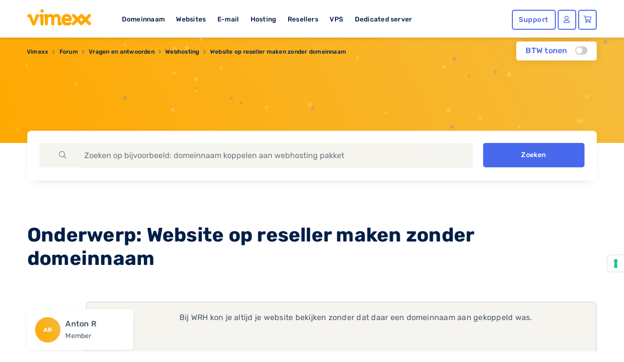

--- FILE ---
content_type: text/html; charset=UTF-8
request_url: https://www.vimexx.be/forum/8-webhosting/879-website-op-reseller-maken-zonder-domeinnaam
body_size: 11612
content:
<!DOCTYPE html>
<html lang="nl" content="NL">
<head>
  <!-- Google Tag Manager -->
<script>(function(w,d,s,l,i){w[l]=w[l]||[];w[l].push({'gtm.start':
            new Date().getTime(),event:'gtm.js'});var f=d.getElementsByTagName(s)[0],
        j=d.createElement(s),dl=l!='dataLayer'?'&l='+l:'';j.async=true;j.src=
        'https://www.googletagmanager.com/gtm.js?id='+i+dl;f.parentNode.insertBefore(j,f);
    })(window,document,'script','dataLayer','GTM-TN2TPM8');</script>
<!-- End Google Tag Manager -->

<meta charset="utf-8">
<meta http-equiv="X-UA-Compatible" content="IE=edge">
<meta name="csrf-token" content="gpQvo598AfUlGbGKDPQkuEri5BsszA5fwLbNYz5C" />
<meta name="viewport" content="width=device-width, initial-scale=1">
<title>Website op reseller maken zonder domeinnaam</title>
<meta name="description" content="Bij WRH kon je altijd je website bekijken zonder dat daar een domeinnaam aan gekoppeld was.


http://xxx.xxx.xx.xx/~gebruikersnaam

Hartikke handig om vooraf een complete website te maken en als deze dan helemaal klaar is de domeinnaam er naar toe verhuizen.

Nu is dat niet meer mogelijk. Gebruik je nu de ip adres..."/>
<meta name="keywords" content="vimexx, webhosting, hosting, domeinnaam, domein, reseller, reseller hosting, shared hosting, ssd hosting, ssd webhosting, ssd reseller hosting, vps hosting, vps, vps servers, dedicated hosting, dedicated servers, dedicated server hosting">
<meta name="robots" content="index, follow" />
<link rel="shortcut icon" type="image/png" href="https://www.vimexx.be/img/favicon.png" />
<link rel="stylesheet" href="https://www.vimexx.be/css/stylesheet.css?id=c187f556ae2e5762baed">


<script>
    (function () {
        var s = document.createElement("script"),
            e = !document.body ? document.querySelector("head") : document.body;
        s.src = "https://eu.acsbapp.com/apps/app/dist/js/app.js";
        s.async = true;
        s.onload = function () {
            acsbJS.init({
                statementLink: "",
                footerHtml: '<a href="https://www.accessiway.com/" target="_blank">AccessiWay. The Web Accessibility Solution</a>',
                hideMobile: false,
                hideTrigger: false,
                language: "en",
                position: "left",
                leadColor: "#0069fb",
                triggerColor: "#004fce",
                triggerRadius: "50%",
                triggerPositionX: "left",
                triggerPositionY: "bottom",
                triggerIcon: "people",
                triggerSize: "medium",
                triggerOffsetX: 20,
                triggerOffsetY: 90,
                mobile: {
                    triggerSize: "medium",
                    triggerPositionX: "left",
                    triggerPositionY: "bottom",
                    triggerOffsetX: 10,
                    triggerOffsetY: 90,
                    triggerRadius: "50%",
                },
            });
        };
        e.appendChild(s);
    })();
</script>


    <meta name="twitter:site" content="@vimexx" />
    <meta name="twitter:creator" content="@vimexx" />
    <meta property="og:url" content="https://www.vimexx.be/forum/8-webhosting/879-website-op-reseller-maken-zonder-domeinnaam" />
    <meta property="og:title" content="Website op reseller maken zonder domeinnaam" />
    <meta property="og:description" content="Bij WRH kon je altijd je website bekijken zonder dat daar een domeinnaam aan gekoppeld was.


http://xxx.xxx.xx.xx/~gebruikersnaam

Hartikke handig om vooraf een complete website te maken en als deze dan helemaal klaar is de domeinnaam er naar toe verhuizen.

Nu is dat niet meer mogelijk. Gebruik je nu de ip adres..." />
    <meta property="og:image" content="https://www.vimexx.be/img/header/navigation-bar/vimexx_logo.svg" />
        <meta property="og:type" content="website" />
            

<script>
    window.dataLayer = window.dataLayer || [];
    function gtag(){dataLayer.push(arguments);}
    gtag('js', new Date());

    ///////////////////////
    // events            //
    ///////////////////////

    

    

    
    
            

    

    

    //////////////////////////////////
    // Page Views                   //
    //////////////////////////////////
                
                
                
        
    
    
    
    
    
    
</script>





    
<link rel="alternate" hreflang="x-default" href='https://www.vimexx.nl/forum/8-webhosting/879-website-op-reseller-maken-zonder-domeinnaam' />
<link rel="alternate" hreflang="nl-nl" href='https://www.vimexx.nl/forum/8-webhosting/879-website-op-reseller-maken-zonder-domeinnaam' />
<link rel="alternate" hreflang="nl-be" href='https://www.vimexx.be/forum/8-webhosting/879-website-op-reseller-maken-zonder-domeinnaam' />
<link rel="alternate" hreflang="en-us" href='https://www.vimexx.com/forum/8-webhosting/879-website-op-reseller-maken-zonder-domeinnaam' />
<link rel="alternate" hreflang="en" href='https://www.vimexx.eu/forum/8-webhosting/879-website-op-reseller-maken-zonder-domeinnaam' />

    <link rel="canonical" href='https://www.vimexx.be/forum/8-webhosting/879-website-op-reseller-maken-zonder-domeinnaam' />


    <script type="application/ld+json">
         {"@context":"http://schema.org","@type":"WebSite","name":"Vimexx"}
    </script>

    
<script type="application/ld+json">

    {"@context":"http://schema.org","@type":"BreadcrumbList","itemListElement":[{"@type":"ListItem","position":1,"item":{"@id":"https://www.vimexx.be","name":"Vimexx"}},{"@type":"ListItem","position":2,"item":{"@id":"https://www.vimexx.be/forum","name":"Forum"}},{"@type":"ListItem","position":3,"item":{"@id":"https://www.vimexx.be/forum/7-vragen-en-antwoorden","name":"Vragen en antwoorden"}},{"@type":"ListItem","position":4,"item":{"@id":"https://www.vimexx.be/forum/8-webhosting","name":"Webhosting"}},{"@type":"ListItem","position":5,"item":{"@id":"https://www.vimexx.be/forum/8-webhosting/879-website-op-reseller-maken-zonder-domeinnaam","name":"Website op reseller maken zonder domeinnaam"}}]}
</script>



    
</head>

<body class="body   website ">
<!-- Google Tag Manager (noscript) -->
<noscript><iframe src="https://www.googletagmanager.com/ns.html?id=GTM-TN2TPM8"
                  height="0" width="0" style="display:none;visibility:hidden"></iframe></noscript>
<!-- End Google Tag Manager (noscript) -->

    <div id="app">

        <div class="notification-container">

            
            
        </div>

        <header >
    <div class="container">
        <div class="row no-gutters no-margins">
    <div class="menu-item-hide col-6 col-xs-6 col-md-4 col-lg-2">

                <button class="offcanvas-toggler d-lg-none hidden-lg" type="button" data-toggle="offcanvas" aria-label="show menu">
            <i class="far fa-bars"></i>
        </button>
                <a href="https://www.vimexx.be/" title="Vimexx home" >
            <img src="https://www.vimexx.be/img/header/navigation-bar/vimexx_logo.svg" alt="Vimexx" title="Vimexx" class="logo ml-3" />
        </a>
    </div>
        <div class="col-md-6 col-lg-7 hidden-md d-none d-lg-block hidden-xs hidden-sm hidden-md  menu-links">
        <ul id="menu-item-links" class="">
            <li id="menu-item-domain" class="menu-item-link" data-dropdown="menu-panel-domain">
                <a href="https://www.vimexx.be/domeinnaam" title="Domeinnaam">Domeinnaam</a>
            </li>
            <li id="menu-item-website" class="menu-item-link" data-dropdown="menu-panel-website">
                <a href="https://www.vimexx.be/website-maken" title="Websites">Websites</a>
            </li>
            <li id="menu-item-email" class="menu-item-link" data-dropdown="menu-panel-email">
                <a href="https://www.vimexx.be/email" title="E-mail">E-mail</a>
            </li>
            <li id="menu-item-hosting" class="menu-item-link" data-dropdown="menu-panel-hosting">
                <a href="https://www.vimexx.be/hosting" title="Hosting">Hosting</a>
            </li>
            <li id="menu-item-reseller" class="menu-item-link" data-dropdown="menu-panel-reseller">
                <a href="https://www.vimexx.be/reseller-hosting" title="Resellers">Resellers</a>
            </li>
            <li id="menu-item-vps" class="menu-item-link" data-dropdown="menu-panel-vps">
                <a href="https://www.vimexx.be/vps" title="VPS">VPS</a>
            </li>
            <li id="menu-item-dedicatedserver" class="menu-item-link no-arrow" data-dropdown="menu-panel-dedicatedserver">
                <a href="https://www.vimexx.be/dedicated-server" title="Dedicated server">Dedicated server</a>
            </li>
        </ul>
    </div>
    

        <div class="menu-item-hide col-6 col-xs-6 col-md-3 offset-md-5 col-md-push-5 col-lg-push-0 offset-lg-0 col-lg-3 ">
        <ul class="menu-actions">
   <li class="no-animation help ">
         <a class="button blue hollow help-link  "
            href="https://www.vimexx.be/help"
            aria-label="Help desk and support" title="Support">
            <i class="far fa-question-circle fa-fw icon "></i>
            <span class="text ">
               Support            </span>
         </a>
   </li>

   <li class="no-animation user  ">
      <a id='user_action' class="button blue hollow user-link" href="https://my.vimexx.be/dashboard" title="Mijn Vimexx" rel="nofollow" style="">
                     <i class="far fa-user fa-fw"></i>
         
          
      </a>
   </li>

   <li class="no-animation cart ">
      <a class="button blue  hollow  cart-link" href="https://www.vimexx.be/cart" title="Winkelwagen" rel="nofollow">
         <i class="far fa-shopping-cart fa-fw"></i>
                          </a>
   </li>
</ul>
    </div>
    </div>
        <div class="header-menu-dropdown" id="header-dropdown">
            <form class="auth-form" method="POST" action="https://www.vimexx.be/inloggen" id="form-login-small">
    <input type="hidden" name="_token" value="gpQvo598AfUlGbGKDPQkuEri5BsszA5fwLbNYz5C" autocomplete="off">
    <div class="no-gutters">
        <fieldset class="col-12 col-xs-12">
            <legend><label for="username[]" class="control-label">Gebruikersnaam</label></legend>
            <input class="form-control" type="text" name="username" id="username" placeholder="Gebruikersnaam" autocomplete="username" required>
        </fieldset>

        <fieldset class="col-12 col-xs-12">
            <legend>
                <label for="password[]" class="control-label">Wachtwoord</label>
                <label class="float-right"><a class="passwordForgot" href="https://www.vimexx.be/password/email" title="Wachtwoord vergeten?" tabindex="-1" required>Wachtwoord vergeten?</a></label>
            </legend>
            <input class="form-control password" type="password" name="password" id="password" placeholder="Wachtwoord" required>
        </fieldset>
    </div>

    <div class="no-gutters user-buttons">
        <div class="col-12 col-xs-12 login-button">
            <input type="hidden" id="captcha-response_plSo" name="g-recaptcha-response" />

<button class="button blue expanded" id="submitbuttonplSo" onclick="onSubmitplSo()" type="submit">  <i class="far fa-sign-in"></i>Inloggen</button>

<div id="captcha_div_plSo"></div>



        </div>

        <div class="row no-gutters ">
            <div class="col-6 col-xs-6 register-button">
                <a href="https://www.vimexx.be/register" class="button logout dark-blue hollow">
                    Registreren
                </a>
            </div>

            <div class="col-6  col-xs-6 webmail-buton">
                <a class="button blue hollow expanded" href="https://mail.zxcs.nl/"
                   title="Webmail" target="_blank" rel="nofollow">
                    <i class="far fa-envelope "></i>
                    Webmail                </a>
            </div>
        </div>
    </div>

</form>        </div>

    </div>
</header>

<div class="navbar-collapse offcanvas-collapse d-lg-none  hidden-lg no-margins" id="offcanvasContainer">
    <div id="offcanvasMenu" class="off-canvasMenu">
        <div id="accordionmenu" class="accordion">
            <div class="card">
                <div class="card-header" id="domains">

                    <button class="btn btn-link collapsed" type="button" data-toggle="collapse"
                            data-target="#collapseDomains" aria-expanded="false" aria-controls="collapseDomains">
                        Domeinnaam
                    </button>

                </div>
                <div id="collapseDomains" class="collapse" aria-labelledby="domains" data-parent="#offcanvasMenu">
                    <div class="card-body">
                        <ul class="submenu">
                            <li>
                                <a href="https://www.vimexx.be/domeinnaam/domeinnaam-registreren"
                                   title="Domeinnaam registreren">
                                    <i class="far fa-globe fa-fw"></i>
                                    Domeinnaam registreren
                                </a>
                            </li>
                            <li>
                                <a href="https://www.vimexx.be/domeinnaam/domeinnaam-verhuizen"
                                   title="Domeinnaam verhuizen">
                                    <i class="far fa-truck-moving fa-fw"></i>
                                    Domeinnaam verhuizen
                                </a>
                            </li>
                            <li>
                                <a href="https://www.vimexx.be/domeinnaam/domeinnaam-checken"
                                   title="Domeinnaam checken">
                                    <i class="far fa-search fa-fw"></i>
                                    Domeinnaam checken
                                </a>
                            </li>
                            <li>
                                <a href="https://www.vimexx.be/domeinnaam/domeinnaam-extensies"
                                   title="Domeinnaam extensies">
                                    <i class="far fa-money-bill-wave fa-fw"></i>
                                    Domeinnaam extensies
                                </a>
                            </li>
                            <li>
                                <a href="https://www.vimexx.be/domeinnaam/domeinnaam-doorverwijzen"
                                   title="Domeinnaam doorverwijzen">
                                    <i class="far fa-arrow-right fa-fw"></i>
                                    Domeinnaam doorverwijzen
                                </a>
                            </li>
                        </ul>
                        <a href="https://www.vimexx.be/domeinnaam" title="Domeinnaam" class="button blue hollow">Domeinnaam</a>
                    </div>
                </div>
            </div>
            <div class="card">
                <div class="card-header" id="websites">

                    <button class="btn btn-link collapsed" type="button" data-toggle="collapse"
                            data-target="#collapseWebsites" aria-expanded="false" aria-controls="collapseWebsites">
                        Websites
                    </button>

                </div>
                <div id="collapseWebsites" class="collapse" aria-labelledby="websites" data-parent="#offcanvasMenu">
                    <div class="card-body">
                        <ul class="submenu">
                                                            <li>
                                    <a href="https://www.vimexx.be/website-maken/sitebuilder"
                                       title="Vimexx sitebuilder">
                                        <i class="far fa-pencil-paintbrush fa-fw"></i>
                                        Vimexx sitebuilder
                                    </a>
                                </li>
                            
                            <li>
                                <a href="https://www.vimexx.be/website-maken/wordpress-website"
                                   title="Wordpress website">
                                    <i class="fab fa-wordpress-simple fa-fw"></i>
                                    Wordpress website
                                </a>
                            </li>
                            <li>
                                <a href="https://www.vimexx.be/website-maken/joomla-website"
                                   title="Joomla website">
                                    <i class="fab fa-joomla fa-fw"></i>
                                    Joomla website
                                </a>
                            </li>
                            <li>
                                <a href="https://www.vimexx.be/website-maken/drupal-website"
                                   title="Drupal website">
                                    <i class="fab fa-drupal fa-fw"></i>
                                    Drupal website
                                </a>
                            </li>
                            <li>
                                <a href="https://www.vimexx.be/website-verhuizen"
                                   title="Website verhuizen">
                                    <i class="far fa-truck-moving fa-fw"></i>
                                    Website verhuizen
                                </a>
                            </li>

                            <li class="divider">
                                <a href="https://www.vimexx.be/webshop/magento-webshop"
                                   title="Magento webshop">
                                    <i class="fab fa-magento fa-fw"></i>
                                    Magento webshop
                                </a>
                            </li>
                            <li>
                                <a href="https://www.vimexx.be/webshop/woocommerce-webshop"
                                   title="WooCommerce webshop">
                                    <img class="lazy-loading-visible"
                                         data-src="https://www.vimexx.be/img/header/icons/woocommerce.svg"
                                         alt="WooCommerce webshop"
                                         alt="WooCommerce webshop">
                                    <noscript>
                                        <img src="https://www.vimexx.be/img/header/icons/woocommerce.svg"
                                             alt="Woocommerce hosting"
                                             title="Woocommerce hosting">
                                    </noscript>
                                    WooCommerce webshop
                                </a>
                            </li>
                            <li>
                                <a href="https://www.vimexx.be/webshop/prestashop-webshop"
                                   title="Prestashop webshop">
                                    <i class="far fa-shopping-basket fa-fw"></i>
                                    Magento webshop
                                </a>
                            </li>
                            <li>
                                <a href="https://www.vimexx.be/website-verhuizen"
                                   title="Webshop verhuizen">
                                    <i class="far fa-truck-moving fa-fw"></i>
                                    Webshop verhuizen
                                </a>
                            </li>
                        </ul>
                        <a href="https://www.vimexx.be/website-maken" title="Websites" class="button blue hollow">Websites</a>
                        <a href="https://www.vimexx.be/webshop" title="Webshops" class="button blue hollow">Webshops</a>
                    </div>
                </div>
            </div>
            <div class="card">
                <div class="card-header" id="emails">

                    <button class="btn btn-link collapsed" type="button" data-toggle="collapse"
                            data-target="#collapseEmails" aria-expanded="false" aria-controls="collapseEmails">
                        E-mail
                    </button>

                </div>
                <div id="collapseEmails" class="collapse" aria-labelledby="emails" data-parent="#offcanvasMenu">
                    <div class="card-body">
                        <ul class="submenu">
                            <li>
                                <a href="https://www.vimexx.be/email/emailadres"
                                   title="E-mailadres">
                                    <i class="far fa-at fa-fw"></i>
                                    E-mailadres
                                </a>
                            </li>
                            <li>
                                <a href="https://www.vimexx.be/email/email-verhuizen"
                                   title="E-mails verhuizen">
                                    <i class="far fa-truck-moving fa-fw"></i>
                                    E-mails verhuizen
                                </a>
                            </li>
                            <li>
                                <a href="https://www.vimexx.be/email/webmail"
                                   title="Webmail">
                                    <i class="far fa-browser fa-fw"></i>
                                    Webmail
                                </a>
                            </li>
                        </ul>
                        <a href="https://www.vimexx.be/email" title="E-mail" class="button blue hollow">E-mail</a>
                    </div>
                </div>
            </div>
            <div class="card">
                <div class="card-header" id="hostings">

                    <button class="btn btn-link collapsed" type="button" data-toggle="collapse"
                            data-target="#collapseHostings" aria-expanded="false" aria-controls="collapseHostings">
                        Hosting
                    </button>

                </div>
                <div id="collapseHostings" class="collapse" aria-labelledby="hostings" data-parent="#offcanvasMenu">
                    <div class="card-body">
                        <ul class="submenu">
                            <li>
                                <a href="https://www.vimexx.be/webhosting"
                                   title="Webhosting Nederland">
                                    <img class="lazy-loading-visible" data-src="https://www.vimexx.be/img/header/icons/nl.svg"
                                         alt="Webhosting Nederland"
                                         title="Webhosting Nederland">
                                    <noscript>
                                        <img src="https://www.vimexx.be/img/header/icons/nl.svg"
                                             alt="Webhosting Nederland"
                                             title="Webhosting Nederland">
                                    </noscript>
                                    Webhosting Nederland
                                </a>
                            </li>
                            <li>
                                <a href="https://www.vimexx.be/webhosting-belgie"
                                   title="Webhosting Belgie">
                                    <img class="lazy-loading-visible" data-src="https://www.vimexx.be/img/header/icons/be.svg"
                                         alt="Webhosting Belgie"
                                         title="Webhosting Belgie">
                                    <noscript>
                                        <img src="https://www.vimexx.be/img/header/icons/be.svg"
                                             alt="Webhosting Belgie"
                                             title="Webhosting Belgie">
                                    </noscript>
                                    Webhosting Belgie
                                </a>
                            </li>
                            <li>
                                <a href="https://www.vimexx.be/webhosting-duitsland"
                                   title="Webhosting Duitsland">
                                    <img class="lazy-loading-visible" data-src="https://www.vimexx.be/img/header/icons/de.svg"
                                         alt="Webhosting Duitsland"
                                         title="Webhosting Duitsland">
                                    <noscript>
                                        <img src="https://www.vimexx.be/img/header/icons/de.svg"
                                             alt="Webhosting Duitsland"
                                             title="Webhosting Duitsland">
                                    </noscript>
                                    Webhosting Duitsland
                                </a>
                            </li>
                            <li class="divider">
                                <a href="https://www.vimexx.be/webhosting-engeland"
                                   title="Webhosting Engeland">
                                    <img class="lazy-loading-visible" data-src="https://www.vimexx.be/img/header/icons/uk.svg"
                                         alt="Webhosting Engeland"
                                         title="Webhosting Engeland">
                                    <noscript>
                                        <img src="https://www.vimexx.be/img/header/icons/uk.svg"
                                             alt="Webhosting Engeland"
                                             title="Webhosting Engeland">
                                    </noscript>
                                    Webhosting Engeland
                                </a>
                            </li>
                            <li>
                                <a href="https://www.vimexx.be/wordpress-webhosting"
                                   title="Wordpress hosting">
                                    <i class="fab fa-wordpress-simple fa-fw"></i>
                                    Wordpress hosting
                                </a>
                            </li>
                            <li>
                                <a href="https://www.vimexx.be/magento-hosting"
                                   title="Magento hosting">
                                    <i class="fab fa-magento fa-fw"></i>
                                    Magento hosting
                                </a>
                            </li>
                            <li>
                                <a href="https://www.vimexx.be/joomla-hosting"
                                   title="Joomla hosting">
                                    <i class="fab fa-joomla fa-fw"></i>
                                    Joomla hosting
                                </a>
                            </li>
                            <li>
                                <a href="https://www.vimexx.be/woocommerce-webhosting"
                                   title="Woocommerce hosting">
                                    <img class="lazy-loading-visible"
                                         data-src="https://www.vimexx.be/img/header/icons/woocommerce.svg"
                                         alt="Woocommerce hosting"
                                         title="Woocommerce hosting">
                                    <noscript>
                                        <img src="https://www.vimexx.be/img/header/icons/woocommerce.svg"
                                             alt="Woocommerce hosting"
                                             title="Woocommerce hosting">
                                    </noscript>
                                    Woocommerce hosting
                                </a>
                            </li>
                            <li>
                                <a href="https://www.vimexx.be/drupal-hosting"
                                   title="Drupal hosting">
                                    <i class="fab fa-drupal fa-fw"></i>
                                    Drupal hosting
                                </a>
                            </li>
                            <li>
                                <a href="https://www.vimexx.be/prestashop-webhosting"
                                   title="Prestashop hosting">
                                    <i class="far fa-shopping-basket fa-fw"></i>
                                    Prestashop hosting
                                </a>
                            </li>
                            <li class="divider">
                                <a href="https://www.vimexx.be/webhosting-vergelijken"
                                   title="Webhosting vergelijken">
                                    <i class="far fa-balance-scale fa-fw"></i>
                                    Webhosting vergelijken
                                </a>
                            </li>
                            <li>
                                <a href="https://www.vimexx.be/performance-hosting"
                                   title="Performance hosting">
                                    <i class="far fa-tachometer-alt-fastest fa-fw"></i>
                                    Performance hosting
                                </a>
                            </li>
                            <li>
                                <a href="https://www.vimexx.be/vps" title="Managed VPS Hosting">
                                    <i class="far fa-hdd fa-fw"></i>
                                    Managed VPS Hosting
                                </a>
                            </li>
                            <li>
                                <a href="https://www.vimexx.be/budget-vps"
                                   title="Budget VPS Hosting">
                                    <i class="far fa-hdd fa-fw"></i>
                                    Budget VPS Hosting
                                </a>
                            </li>
                            <li>
                                <a href="https://www.vimexx.be/dedicated-server"
                                   title="Dedicated server">
                                    <i class="far fa-microchip fa-fw"></i>
                                    Dedicated server
                                </a>
                            </li>

                        </ul>
                        <a href="https://www.vimexx.be/hosting" title="Hosting" class="button blue hollow">Hosting</a>
                    </div>
                </div>
            </div>
            <div class="card">
                <div class="card-header" id="resellers">
                    <button class="btn btn-link collapsed" type="button" data-toggle="collapse"
                            data-target="#collapseResellers" aria-expanded="false" aria-controls="collapseResellers">
                        Resellers
                    </button>
                </div>
                <div id="collapseResellers" class="collapse" aria-labelledby="resellers" data-parent="#offcanvasMenu">
                    <div class="card-body">
                        <ul class="submenu">
                            <li>
                                <a href="https://www.vimexx.be/reseller-hosting"
                                   title="Reseller hosting Nederland">
                                    <i class="far fa-users fa-fw"></i>
                                    Reseller hosting Nederland
                                </a>
                            </li>
                            <li>
                                <a href="https://www.vimexx.be/reseller-hosting-belgie"
                                   title="Reseller hosting Belgie">
                                    <i class="far fa-users fa-fw"></i>
                                    Reseller hosting Belgie
                                </a>
                            </li>
                        </ul>
                        <a href="https://www.vimexx.be/reseller-hosting" title="Resellers" class="button blue hollow">Resellers</a>
                    </div>
                </div>
            </div>


            <div class="card">
                <div class="card-header" id="vps">

                    <button class="btn btn-link collapsed" type="button" data-toggle="collapse"
                            data-target="#collapseVps" aria-expanded="false" aria-controls="collapseVps">
                        VPS
                    </button>

                </div>
                <div id="collapseVps" class="collapse" aria-labelledby="vps" data-parent="#offcanvasMenu">
                    <div class="card-body">
                        <ul class="submenu">
                            <li>
                                <a href="https://www.vimexx.be/vps"
                                   title="Managed VPS Hosting">
                                    <i class="far fa-tachometer-alt-fastest fa-fw"></i>
                                    Managed VPS Hosting
                                </a>
                            </li>
                            <li>
                                <a href="https://www.vimexx.be/budget-vps"
                                   title="Budget VPS Hosting">
                                    <i class="far fa-hdd fa-fw"></i>
                                    Budget VPS Hosting
                                </a>
                            </li>
                        </ul>
                    </div>
                </div>
            </div>

            <div class="card">
                <div class="card-header" id="vps">
                    <a href="https://www.vimexx.be/dedicated-server">
                        <button class="btn btn-link collapsed no-arrow">
                            Dedicated server
                        </button>
                    </a>
                </div>
            </div>


        </div>
    </div>
</div><div class="container menu-dropdown-container " >

    <div class="btw-switch mt-lg-2 ">
        <p>BTW tonen</p>

        <form method="post" action="https://www.vimexx.be/toggle_btw">
            <input type="hidden" name="_token" value="gpQvo598AfUlGbGKDPQkuEri5BsszA5fwLbNYz5C" autocomplete="off">        <button class="btw_button">
            <i class="far fa-toggle-on disabled">

            </i>
        </button>
        </form>
    </div>

    <div id="menu-panel" class="menu-dropdown hidden-md d-none d-lg-block hidden-xs" >
        <div class="row menu" id="menu-panel-domain" >
    <div class="col-4 col-xs-4 p-md-1 p-xl-2 pr-xl-4">
        <a href="https://www.vimexx.be/domeinnaam" title="Domeinnaam" class="title">Domeinnaam</a>
        <p class="content">Het startpunt voor jouw internet succes! Heb je een goed idee voor een nieuwe website, webshop of misschien voor je eigen bedrijf? Leg dan nu jouw eigen domeinnaam direct vast en claim hiermee jouw unieke plek op het internet!</p>
        <a href="https://www.vimexx.be/domeinnaam" title="Lees meer" class="link-arrow titlelink">Domeinnaam</a>
    </div>
    <nav class="col-4 col-xs-4 p-md-1 p-xl-2 ">
        <ul>
            <li class="flex-column align-items-start">
                <a  class="button hollow link no-gutters" href="https://www.vimexx.be/domeinnaam/domeinnaam-registreren" title="Domeinnaam registreren">
                    <i class="far fa-globe fa-fw"></i>
                    Domeinnaam registreren
                </a>
            </li>
            <li class="flex-column align-items-start ">
                <a  class="button hollow link no-gutters" href="https://www.vimexx.be/domeinnaam/domeinnaam-verhuizen" title="Domeinnaam verhuizen">

                    <i class="far fa-truck-moving fa-fw"></i>
                    Domeinnaam verhuizen
                </a>
            </li>
            <li class="flex-column align-items-start ">
                <a  class="button hollow link no-gutters" href="https://www.vimexx.be/domeinnaam/domeinnaam-doorverwijzen" title="Domeinnaam doorverwijzen">
                    <i class="far fa-arrow-right fa-fw"></i>
                    Domeinnaam doorverwijzen
                </a>
            </li>
        </ul>
    </nav>
    <nav class="col-4 col-xs-4 p-md-1 p-xl-2">
        <ul class="">
            <li class="flex-column align-items-start ">
                <a  class="button hollow link no-gutters" href="https://www.vimexx.be/domeinnaam/domeinnaam-checken" title="Domeinnaam checken">
                    <i class="far fa-search fa-fw"></i>
                    Domeinnaam checken

                </a>
            </li>
            <li class="flex-column align-items-start ">
                <a  class="button hollow link no-gutters" href="https://www.vimexx.be/domeinnaam/domeinnaam-extensies" title="Domeinnaam extensies">
                    <i class="far fa-money-bill-wave fa-fw"></i>
                    Domeinnaam extensies
                </a>
            </li>
            <li class="flex-column align-items-start ">
                <a  class="button hollow link no-gutters" href="https://www.vimexx.be/ssls" title="SSL-certificaten">
                    <i class="far fa-shield fa-fw"></i>
                    SSL-certificaten
                </a>
            </li>
        </ul>
    </nav>
</div>

        <div class="menu" id="menu-panel-website" style="display: none">
    <div class="row">
        <div class="col-4 col-xs-4 p-md-1 p-xl-2 pr-xl-4">
            <a href="https://www.vimexx.be/website-maken" title="Webshop maken" class="title">Website maken</a>
            <p class="content">Jouw eigen website online en bereikbaar voor iedereen! Maak van jouw idee een kant en klare en unieke website die bereikbaar is voor het gehele internet. Vergroot je bereik in enkele stappen en zorg dat je zichtbaar word op het internet.</p>
            <a href="https://www.vimexx.be/website-maken" title="Lees meer" class="link-arrow titlelink">Website maken</a>
        </div>
        <nav class="col-4 col-xs-4 p-md-1 p-xl-2 ">
            <ul>
                                    <li class="flex-column align-items-start">
                        <a  class="button hollow link no-gutters new" href="https://www.vimexx.be/website-maken/sitebuilder" title="Vimexx sitebuilder">
                            <i class="far fa-pencil-paintbrush fa-fw"></i>
                            Vimexx sitebuilder
                            <span class="highlight">Nieuw!</span>
                        </a>
                    </li>
                                <li class="flex-column align-items-start ">
                    <a  class="button hollow link no-gutters" href="https://www.vimexx.be/website-maken/wordpress-website" title="Wordpress website">
                        <i class="fab fa-wordpress-simple fa-fw"></i>
                        Wordpress website
                    </a>
                </li>
                <li class="flex-column align-items-start ">
                    <a  class="button hollow link no-gutters" href="https://www.vimexx.be/website-maken/drupal-website" title="Drupal website">
                        <i class="fab fa-drupal fa-fw"></i>
                        Drupal website
                    </a>
                </li>
            </ul>
        </nav>
        <nav class="col-4 col-xs-4 p-md-1 p-xl-2">
            <ul class="">
                <li class="flex-column align-items-start ">
                    <a  class="button hollow link no-gutters" href="https://www.vimexx.be/website-verhuizen" title="Website verhuizen">
                        <i class="far fa-truck-moving fa-fw"></i>
                        Website verhuizen
                    </a>
                </li>
                <li class="flex-column align-items-start ">
                    <a  class="button hollow link no-gutters" href="https://www.vimexx.be/website-maken/joomla-website" title="Joomla website">
                        <i class="fab fa-joomla fa-fw"></i>
                        Joomla website
                    </a>
                </li>
            </ul>
        </nav>
    </div>
    <hr />
    <div class="row">
        <div class="col-4 col-xs-4 p-md-1 p-xl-2 pr-xl-4">
            <a href="https://www.vimexx.be/webshop" title="master.navigation.ebshops.create" class="title">Webshop maken</a>
            <p class="content">Kies het juiste webshop systeem en begin direct met jouw online succes. Simpel en snel, gebouwd op een bewezen succesvol platform en voorzien van de best beoordeelde service.</p>
            <a href="https://www.vimexx.be/webshop" title="Lees meer" class="link-arrow titlelink">Webshop maken</a>
        </div>
        <nav class="col-4 col-xs-4 p-md-1 p-xl-2 ">
            <ul>
                <li class="flex-column align-items-start">
                    <a  class="button hollow link no-gutters" href="https://www.vimexx.be/webshop/magento-webshop" title="Magento webshop">
                        <i class="fab fa-magento fa-fw"></i>
                        Magento webshop
                    </a>
                </li>
                <li class="flex-column align-items-start ">
                    <a  class="button hollow link no-gutters" href="https://www.vimexx.be/webshop/prestashop-webshop" title="Prestashop webshop">
                        <i class="far fa-shopping-basket fa-fw"></i>
                        Prestashop webshop
                    </a>
                </li>

            </ul>
        </nav>
        <nav class="col-4 col-xs-4 p-md-1 p-xl-2">
            <ul class="">
                <li class="flex-column align-items-start ">
                    <a  class="button hollow link no-gutters" href="https://www.vimexx.be/webshop/woocommerce-webshop" title="WooCommerce webshop">
                        <img class="lazy-loading-visible" data-src="https://www.vimexx.be/img/header/icons/woocommerce.svg" alt="WooCommerce webshop" title="WooCommerce webshop" >
                        <noscript>
                            <img src="https://www.vimexx.be/img/header/icons/woocommerce.svg" alt="WooCommerce webshop" title="WooCommerce webshop" >
                        </noscript>
                        WooCommerce webshop

                    </a>
                </li>
                <li class="flex-column align-items-start ">
                    <a  class="button hollow link no-gutters" href="https://www.vimexx.be/website-verhuizen" title="Webshop verhuizen">
                        <i class="far fa-truck-moving fa-fw"></i>
                        Webshop verhuizen
                    </a>
                </li>
            </ul>
        </nav>
    </div>
</div>

        <div class="menu" id="menu-panel-vps" style="display: none">
        <div class="row pb-1 mb-0">
            <div class="col-4 col-xs-4 p-md-1 p-xl-2 pr-xl-4">
                <a class="title">VPS</a>
                <p class="content">
                    Met een VPS bij Vimexx zit je altijd goed. Stel helemaal zelf je eigen VPS samen met ons flexibele self-managed VPS platform of laat het beheer over aan onze systeembeheerders met een managed VPS.
                </p>
            </div>
            <nav class="col-4 col-xs-4 p-md-1 p-xl-2 ">
                <ul>
                    <li class="flex-column align-items-start ">
                        <a  class="button hollow link no-gutters" href="https://www.vimexx.be/vps" title="Managed VPS Hosting">
                            <i class="far fa-tachometer-alt-fastest fa-fw"></i>
                            Managed VPS Hosting
                        </a>
                    </li>
                </ul>
            </nav>
            <nav class="col-4 col-xs-4 p-md-1 p-xl-2">
                <ul class="">
                    <li class="flex-column align-items-start ">
                        <a class="button hollow link no-gutters new" href="https://www.vimexx.be/budget-vps"
                           title="Budget VPS Hosting">
                            <i class="far fa-hdd fa-fw"></i>
                            Budget VPS Hosting
                            <span class="highlight">Nieuw!</span>
                        </a>
                    </li>

                </ul>
            </nav>
        </div>
    </div>

        <div class="row menu" id="menu-panel-email" style="display: none">
    <div class="col-4 col-xs-4 p-md-1 p-xl-2 pr-xl-4">
        <a href="https://www.vimexx.be/email" title="E-mail" class="title">E-mail</a>
        <p class="content">Jouw persoonlijke e-mailadres overal ter wereld bereikbaar.  Het emailadres kan aan jouw Computer, tablet of smartphone toegevoegd worden en is bereikbaar via de webmail waardoor jij overal ter wereld bij jouw persoonlijke email kan.</p>
        <a href="https://www.vimexx.be/email" title="Lees meer" class="link-arrow titlelink">E-mail</a>
    </div>
    <nav class="col-4 col-xs-4 p-md-1 p-xl-2 ">
        <ul>
            <li class="flex-column align-items-start">
                <a  class="button hollow link no-gutters" href="https://www.vimexx.be/email/emailadres" title="E-mailadres">
                    <i class="far fa-at fa-fw"></i>
                    E-mailadres
                </a>
            </li>
            <li class="flex-column align-items-start ">
                <a  class="button hollow link no-gutters" href="https://www.vimexx.be/email/email-verhuizen" title="E-mails verhuizen">
                    <i class="far fa-truck-moving fa-fw"></i>
                    E-mails verhuizen
                </a>
            </li>
        </ul>
    </nav>
    <nav class="col-4 col-xs-4 p-md-1 p-xl-2">
        <ul class="">
            <li class="flex-column align-items-start ">
                <a  class="button hollow link no-gutters" href="https://www.vimexx.be/email/webmail" title="Webmail">
                    <i class="far fa-browser fa-fw"></i>
                    Webmail
                </a>
            </li>
        </ul>
    </nav>
</div>

        <div class="menu" id="menu-panel-hosting" style="display: none">
        <div class="row pb-1 mb-0">
            <div class="col-4 col-xs-4 p-md-1 p-xl-2 pr-xl-4">
                <a href="https://www.vimexx.be/hosting" title="Hosting" class="title">Hosting</a>
                <p class="content">Waar snelheid en bereikbaarheid essentieel zijn. Elke website, webshop, applicatie of app heeft tegenwoordig hosting nodig welke voorzien is van de hoogste snelheid én daarnaast ten alle tijden bereikbaar is voor iedereen in de wereld.</p>
                <a href="https://www.vimexx.be/hosting" title="Lees meer" class="link-arrow titlelink">Hosting</a>
            </div>
            <nav class="col-4 col-xs-4 p-md-1 p-xl-2 ">
                <ul>
                    <li class="flex-column align-items-start">
                        <a  class="button hollow link no-gutters" href="https://www.vimexx.be/webhosting" title="Webhosting Nederland">
                            <img class="lazy-loading-visible" data-src="https://www.vimexx.be/img/header/icons/nl.svg" alt="Webhosting Nederland" title="Webhosting Nederland">
                            <noscript>
                                <img src="https://www.vimexx.be/img/header/icons/nl.svg" alt="Webhosting Nederland" title="Webhosting Nederland">
                            </noscript>

                            Webhosting Nederland
                        </a>
                    </li>
                    <li class="flex-column align-items-start ">
                        <a  class="button hollow link no-gutters" href="https://www.vimexx.be/webhosting-duitsland" title="Webhosting Duitsland">
                            <img class="lazy-loading-visible" data-src="https://www.vimexx.be/img/header/icons/de.svg" alt="Webhosting Duitsland" title="Webhosting Duitsland">
                            <noscript>
                                <img src="https://www.vimexx.be/img/header/icons/de.svg" alt="Webhosting Duitsland" title="Webhosting Duitsland">
                            </noscript>
                            Webhosting Duitsland
                        </a>
                    </li>
                    <li class="flex-column align-items-start">
                        <a  class="button hollow link no-gutters" href="https://www.vimexx.be/cpanel-webhosting" title="cPanel hosting">
                            <i class="fab fa-cpanel"></i>
                            
                            <noscript>
                                <img src="https://www.vimexx.be/img/header/icons/nl.svg" alt="cPanel hosting" title="cPanel hosting">
                            </noscript>

                            cPanel hosting
                        </a>
                    </li>
                </ul>
            </nav>
            <nav class="col-4 col-xs-4 p-md-1 p-xl-2">
                <ul class="">
                    <li class="flex-column align-items-start">
                        <a  class="button hollow link no-gutters" href="https://www.vimexx.be/webhosting-belgie" title="Webhosting Belgie">
                            <img class="lazy-loading-visible" data-src="https://www.vimexx.be/img/header/icons/be.svg" alt="Webhosting Belgie" title="Webhosting Belgie">
                            <noscript>
                                <img src="https://www.vimexx.be/img/header/icons/be.svg" alt="Webhosting Belgie" title="Webhosting Belgie">
                            </noscript>
                            Webhosting Belgie
                        </a>
                    </li>
                    <li class="flex-column align-items-start">
                        <a  class="button hollow link no-gutters" href="https://www.vimexx.be/webhosting-engeland" title="Webhosting Engeland">
                            <img class="lazy-loading-visible" data-src="https://www.vimexx.be/img/header/icons/uk.svg" alt="Webhosting Engeland" title="Webhosting Engeland">
                            <noscript>
                                <img src="https://www.vimexx.be/img/header/icons/uk.svg" alt="Webhosting Engeland" title="Webhosting Engeland">
                            </noscript>
                            Webhosting Engeland
                        </a>
                    </li>
                    <li class="flex-column align-items-start ">
                        <a  class="button hollow link no-gutters" href="https://www.vimexx.be/webhosting-vergelijken" title="Webhosting vergelijken">
                            <i class="far fa-balance-scale fa-fw"></i>
                            Webhosting vergelijken
                        </a>
                    </li>
                </ul>
            </nav>
        </div>
        <div class="row pt-0 pb-1  mt-0 mb-0">
            <div class="col-4 col-xs-4 p-md-1 p-xl-2 pr-xl-4">
            </div>
            <nav class="col-4 col-xs-4 p-md-1 p-xl-2 ">
                <ul>
                    <li class="flex-column align-items-start">
                        <a  class="button hollow link no-gutters" href="https://www.vimexx.be/wordpress-webhosting" title="Wordpress hosting">
                            <i class="fab fa-wordpress-simple fa-fw"></i>
                            Wordpress hosting
                        </a>
                    </li>
                    <li class="flex-column align-items-start ">
                        <a  class="button hollow link no-gutters" href="https://www.vimexx.be/joomla-hosting" title="Joomla hosting">
                            <i class="fab fa-joomla fa-fw"></i>
                            Joomla hosting
                        </a>
                    </li>
                    <li class="flex-column align-items-start ">
                        <a  class="button hollow link no-gutters" href="https://www.vimexx.be/prestashop-webhosting" title="Prestashop hosting">
                            <i class="far fa-shopping-basket fa-fw"></i>
                            Prestashop hosting
                        </a>
                    </li>
                </ul>
            </nav>
            <nav class="col-4 col-xs-4 p-md-1 p-xl-2">
                <ul class="">
                    <li class="flex-column align-items-start">
                        <a  class="button hollow link no-gutters" href="https://www.vimexx.be/magento-hosting" title="Magento hosting">
                            <i class="fab fa-magento fa-fw"></i>
                            Magento hosting
                        </a>
                    </li>
                    <li class="flex-column align-items-start ">
                        <a  class="button hollow link no-gutters" href="https://www.vimexx.be/woocommerce-webhosting" title="Woocommerce hosting">
                            <img class="lazy-loading-visible" data-src="https://www.vimexx.be/img/header/icons/woocommerce.svg" alt="Woocommerce hosting" title="Woocommerce hosting" >
                            <noscript>
                                <img src="https://www.vimexx.be/img/header/icons/woocommerce.svg" alt="Woocommerce hosting" title="Woocommerce hosting" >
                            </noscript>
                            Woocommerce hosting
                        </a>
                    </li>
                    <li class="flex-column align-items-start ">
                        <a  class="button hollow link no-gutters" href="https://www.vimexx.be/drupal-hosting" title="Drupal hosting">
                            <i class="fab fa-drupal fa-fw"></i>
                            Drupal hosting
                        </a>
                    </li>
                </ul>
            </nav>
        </div>
        <div class="row  pt-0 mt-0">
            <div class="col-4 col-xs-4 p-md-1 p-xl-2 pr-xl-4">
            </div>
            <nav class="col-4 col-xs-4 p-md-1 p-xl-2 ">
                <ul>
                    <li class="flex-column align-items-start">
                        <a  class="button hollow link no-gutters" href="https://www.vimexx.be/performance-hosting" title="Performance hosting">
                            <i class="far fa-tachometer-alt-fastest fa-fw"></i>
                            Performance hosting
                            <span class="highlight">Tip!</span>
                        </a>
                    </li>

                </ul>
            </nav>

        </div>
    </div>

        <div class="row menu" id="menu-panel-reseller" style="display: none">
    <div class="col-4 col-xs-4 p-md-1 p-xl-2 pr-xl-4">
        <a href="https://www.vimexx.be/reseller-hosting" title="Resellers" class="title">Resellers</a>
        <p class="content">Verkoop onze producten gemakkelijk en snel door onder jouw eigen label. Volledig transparant en whitelabel en voorzien van alle gemakken</p>
        <a href="https://www.vimexx.be/reseller-hosting" title="Lees meer" class="link-arrow titlelink">Reseller hosting</a>
    </div>
    <nav class="col-4 col-xs-4 p-md-1 p-xl-2 ">
        <ul>
            <li class="flex-column align-items-start">
                <a  class="button hollow link no-gutters" href="https://www.vimexx.be/reseller-hosting" title="Reseller hosting Nederland">
                    <i class="far fa-users fa-fw"></i>
                    Reseller hosting Nederland
                </a>
            </li>
        </ul>
    </nav>
    <nav class="col-4 col-xs-4 p-md-1 p-xl-2">
        <ul class="">
            <li class="flex-column align-items-start ">
                <a  class="button hollow link no-gutters" href="https://www.vimexx.be/reseller-hosting-belgie" title="Reseller hosting Belgie">
                    <i class="far fa-users fa-fw"></i>
                    Reseller hosting Belgie
                </a>
            </li>
        </ul>
    </nav>
</div>


    </div>
</div>



        <main>

            
            
    <div id="content" v-pre>
        <section id="header">
            <div class="header header-dots">
            <div class="breadcrumbs row">
    <div class="container">
        <nav aria-label="breadcrumb" role="navigation" class="col-12">
        <ol class="breadcrumb">
                            <li class="breadcrumb-item">
                    <a href="https://www.vimexx.be" title="Vimexx">Vimexx</a>
                </li>
                            <li class="breadcrumb-item">
                    <a href="https://www.vimexx.be/forum" title="Forum">Forum</a>
                </li>
                            <li class="breadcrumb-item">
                    <a href="https://www.vimexx.be/forum/7-vragen-en-antwoorden" title="Vragen en antwoorden">Vragen en antwoorden</a>
                </li>
                            <li class="breadcrumb-item">
                    <a href="https://www.vimexx.be/forum/8-webhosting" title="Webhosting">Webhosting</a>
                </li>
                            <li class="breadcrumb-item">
                    <a href="https://www.vimexx.be/forum/8-webhosting/879-website-op-reseller-maken-zonder-domeinnaam" title="Website op reseller maken zonder domeinnaam">Website op reseller maken zonder domeinnaam</a>
                </li>
                    </ol>
    </nav>


    </div>
</div>            <div class="container header-container">
        <div v-pre class="row">
                    <div class="col-12 col-lg-9 col-xl-8" style="z-index: 1">
                
                
                
                
                
            </div>
            <div class="col-12 col-lg-4 d-none d-xl-block">
                            </div>
            </div>
</div>


            </div>
        </section>

<section id="search" class="top">
<div class="container information forum top25">
    <div class="callout search">
        <div class="icon">
            <i class="fal fa-search"></i>
        </div>
        <form method="GET" action="https://www.vimexx.be/zoeken-forum">
            <input id="search-help-articles" name="search" class="form-control" placeholder="Zoeken op bijvoorbeeld: domeinnaam koppelen aan webhosting pakket">
            <button type="submit" title="Doorzoek alle categorie&amp;euml;n" class="button blue">
                Zoeken
            </button>
        </form>
        <div class="clear"></div>
    </div>
</div>

</section>

<section id="details">
<div class="container information forum no-spacing">
    <h1 >Onderwerp: Website op reseller maken zonder domeinnaam </h1>
    </div></section>

<section id="posts" >

<div class="container information forum">
    <div class="post">
    <div class="callout post-label ">
        <div class="row no-gutters">
            <div class="col-3"> 
                <div class="badge vertical-align-middle">AR</div>
            </div>
            <div class="col-9 vertical-align-middle">
                <div class="row forum-name no-gutters">
                    <div class="col-12">
                                                    <span class="name">Anton R</span>
                                            </div>

                    <div class="col-12">
                        <span class="type">
                                                            Member
                                                    </span>
                    </div>
                </div>
            </div>
        </div>
    </div>
    <div v-pre class="post-content">
        <div class="row">
            <div class="col-12 col-md-3 col-lg-2">
                <div class="date">02-07-2020 09:08</div>
                                <div class="clear"></div>
            </div>
            <div class="col-12 col-md-9 col-lg-10">
                
                
                    <blockquote>
                        <p>Bij WRH kon je altijd je website bekijken zonder dat daar een domeinnaam aan gekoppeld was.</p>

<p><br />
http://xxx.xxx.xx.xx/~gebruikersnaam</p>

<p>Hartikke handig om vooraf een complete website te maken en als deze dan helemaal klaar is de domeinnaam er naar toe verhuizen.</p>

<p>Nu is dat niet meer mogelijk. Gebruik je nu de ip adres link, dan krijg je:<br />
This function has been disabled</p>

<p>Nu kan je de hostfile aanpassen op je eigen pc maar als je de site met meerdere personen (digibeten) wil gaan bekijken is dat best lastig om te doen. Heb je alleen een smartphone dan kan je het helemaal vergeten.<br />
Nu is mijn vraag of er een andere mogelijkheid is om een website (op een reseller) te maken en te bekijken zonder dat daar een domeinnaam aan gekoppeld is?</p>

<p> </p>
                    </blockquote>
                
                <div class="row">
                    <div class="col-12">
                                                                                            </div>
                </div>
            </div>
        </div>
    </div>
</div>

            <div class="post">
    <div class="callout post-label ">
        <div class="row no-gutters">
            <div class="col-3"> 
                <div class="badge vertical-align-middle">JW</div>
            </div>
            <div class="col-9 vertical-align-middle">
                <div class="row forum-name no-gutters">
                    <div class="col-12">
                                                    <span class="name">Jesse W</span>
                                            </div>

                    <div class="col-12">
                        <span class="type">
                                                            Member
                                                    </span>
                    </div>
                </div>
            </div>
        </div>
    </div>
    <div v-pre class="post-content">
        <div class="row">
            <div class="col-12 col-md-3 col-lg-2">
                <div class="date">29-07-2020 13:41</div>
                                    <a class="post-url" href="https://www.vimexx.be/forum/8-webhosting/879-website-op-reseller-maken-zonder-domeinnaam?page=1#post-2705">
                        #2705
                    </a>
                                <div class="clear"></div>
            </div>
            <div class="col-12 col-md-9 col-lg-10">
                
                
                    <blockquote>
                        <p>Dag Anton</p>

<p>Helaas hebben we de /~username link moeten uitschakelen, nadat er een klant is geweest die phishing op dit tijdelijke domein heeft gehost.<br />
Als gevolg daarvan dreigde SIDN het gehele <strong><a href="http://zxcs.nl/" target="_blank" rel="nofollow noreferrer noopener">zxcs.nl</a></strong> domein offline te zetten, wat natuurlijk desastreuze gevolgen gehad zou hebben.<br />
We kunnen deze feature dus niet meer aanbieden, ben ik bang.</p>

<p>Je kunt uiteraard nog wel gebruik maken van bijvoorbeeld <a href="http://username.web0123.zxcs-klant.nl/" target="_blank" rel="nofollow noreferrer noopener">username.web0123.zxcs-klant.nl</a> of zoals je aangaf je site alvast bekijken door je hosts bestand aan te passen: <a href="https://www.vimexx.nl/help/hosts-bestand-windows-en-mac-instellen" target="_blank" rel="noreferrer noopener">https://www.vimexx.nl/help/hosts-bestand-windows-en-mac-instellen</a></p>

<p>Mocht je daar niet uitkomen, dan kan je ons altijd een bericht sturen via een ticket of livechat.</p>

<p>Met vriendelijke groet, Jesse</p>
                    </blockquote>
                
                <div class="row">
                    <div class="col-12">
                                                                                            </div>
                </div>
            </div>
        </div>
    </div>
</div>
    
    <div id="paginationdiv">
        
    </div>
</div></section>


<section id="rating">
<div class="container no-spacing-bottom">
    <div class="rate">
        <div class="row">
            <div class="col-12 col-lg-6 col-xl-7">
                <span class="text">Vimexx:
                    <a href="https://www.webhosters.nl/blog/vimexx-is-de-best-beoordeelde-webhoster-van-2019" title="Best beoordeelde webhosting bedrijf 2019" rel="nofollow" style="color:#001f47; text-decoration: none;" target="_blank">
                        best beoordeelde webhosting provider!
                    </a>
                </span>
            </div>
            <div class="col-12 col-lg-6 col-xl-5">
                <div class="row">
                    <div class="col-12  col-lg-7 mt-4 mb-4 mt-lg-0 mb-lg-0">
                        <span class="result">- 5 van 5 sterren -</span>
                    </div>
                    <div class="col-12 col-lg-5">
                        <i class="fa fa-star font-yellow"></i>
                        <i class="fa fa-star font-yellow"></i>
                        <i class="fa fa-star font-yellow"></i>
                        <i class="fa fa-star font-yellow"></i>
                        <i class="fa fa-star font-yellow"></i>
                    </div>
                </div>
            </div>
        </div>
    </div>
</div></section>

<section id="categories">
<div class="categories container">
    <div class="row">
        <div class="col-6 col-sm-6 col-md-4 col-lg col-xl">
            <a href="https://www.vimexx.be/domeinnaam" title="Domeinnamen" class="callout category">
                <i class="fal fa-globe-americas"></i>
                <span class="title">Domeinnamen</span>
            </a>
        </div>
        <div class="col-6 col-sm-6 col-md-4 col-lg col-xl">
            <a href="https://www.vimexx.be/email" title="Emails" class="callout category">
                <i class="fal fa-envelope-open"></i>
                <span class="title">Emails</span>
            </a>
        </div>
        <div class="col-6 col-sm-6 col-md-4 col-lg col-xl">
            <a href="https://www.vimexx.be/website-maken" title="Websites" class="callout category">
                <i class="fal fa-browser"></i>
                <span class="title">Websites</span>
            </a>
        </div>
        <div class="col-6 col-sm-6 col-md-4 col-lg col-xl">
            <a href="https://www.vimexx.be/webshop" title="Webshops" class="callout category">
                <i class="fal fa-shopping-bag"></i>
                <span class="title">Webshops</span>
            </a>
        </div>
        <div class="col-6 col-sm-6 col-md-4 col-lg col-xl">
            <a href="https://www.vimexx.be/hosting" title="Hosting" class="callout category">
                <i class="fal fa-server"></i>
                <span class="title">Hosting</span>
            </a>
        </div>
        <div class="col-6 col-sm-6 col-md-4 col-lg col-xl d-lg-none">
            <a href="https://www.vimexx.be/reseller-hosting" title="Resellers" class="callout category">
                <i class="fal fa-users"></i>
                <span class="title">Resellers</span>
            </a>
        </div>
    </div>
</div></section>

<footer>
<div class="container">
    <div class="row">
        <div class="col-sm-12 col-md-12 col-lg">
            <div class="copyright">
    <div class="row">
        <div class="col-12 col-xs-7 col-sm-12 col-md-4 col-lg-12">
            <img class="lazy-loading" data-src="https://www.vimexx.be/img/logo/vimexx_logo_wit.svg" alt="Vimexx" title="Vimexx logo" />
        </div>
        <p class="d-none d-md-block col-md-8 d-lg-none">&nbsp;</p>
        <p class="col-12 col-md-4 col-lg-12">
            &copy; Vimexx.nl 2015&hyphen;2025 - All rights reserved        </p>
        <p class="col-12 col-md-4 col-lg-12">
            Vondellaan 47,<br />
            2332AA Leiden<br/>
            <b>( Geen bezoekadres )</b>
        </p>
                            <div class="col-12 col-md-4 col-lg-12 footer-icons">
                    <a href="https://www.facebook.com/vimexx" title="Facebook of Vimexx" rel="nofollow" target="_blank">
                        <i class="fab fa-facebook-square"></i>
                    </a>
                    <a href="https://twitter.com/vimexx" title="Twitter of Vimexx" rel="nofollow" target="_blank">
                        <i class="fab fa-twitter-square"></i>
                    </a>
                    <a href="https://www.linkedin.com/company/vimexx" title="LinkedIn of Vimexx" rel="nofollow" target="_blank">
                        <i class="fab fa-linkedin"></i>
                    </a>
                    <a href="https://www.instagram.com/vimexx/" title="Vimexx of Instagram" rel="nofollow" target="_blank">
                        <i class="fab fa-instagram"></i>
                    </a>
                </div>
                </div>
</div>        </div>
        <div class="col-6 col-md-4 col-lg">
            <span class="font-weight-bold">Hosting</span>
           <ul class="mt-3">
                <li><a href="https://www.vimexx.be/webhosting" title="Webhosting">Webhosting</a></li>
                <li><a href="https://www.vimexx.be/webhosting-belgie" title="Webhosting Belgie">Webhosting Belgie</a></li>
                <li><a href="https://www.vimexx.be/webhosting-duitsland" title="Webhosting Duitsland">Webhosting Duitsland</a></li>
                <li><a href="https://www.vimexx.be/webhosting-engeland" title="Webhosting Engeland">Webhosting Engeland</a></li>
                <li><a href="https://www.vimexx.be/wordpress-webhosting" title="Wordpress webhosting">Wordpress webhosting</a></li>
                <li><a href="https://www.vimexx.be/magento-hosting" title="Magento hosting">Magento hosting</a></li>
                <li><a href="https://www.vimexx.be/joomla-hosting" title="Joomla hosting">Joomla hosting</a></li>
                <li><a href="https://www.vimexx.be/woocommerce-webhosting" title="Woocommerce webhosting">Woocommerce webhosting</a></li>
                <li><a href="https://www.vimexx.be/prestashop-webhosting" title="Prestashop webhosting">Prestashop webhosting</a></li>
                <li><a href="https://www.vimexx.be/drupal-hosting" title="Drupal hosting">Drupal hosting</a></li>
               <li><a href="https://www.vimexx.be/webhosting-vergelijken" title="Webhosting vergelijken">Webhosting vergelijken</a></li>
               <li><a href="https://www.vimexx.be/vps" title="VPS">VPS</a></li>
               <li><a href="https://www.vimexx.be/dedicated-server" title="Dedicated server">Dedicated server</a></li>
            </ul>
            <span class="font-weight-bold">Reseller</span>
           <ul class="mt-3">
                <li><a href="https://www.vimexx.be/reseller-hosting" title="Reseller hosting">Reseller hosting</a></li>
                <li><a href="https://www.vimexx.be/reseller-hosting-belgie" title="Reseller hosting Belgie">Reseller hosting Belgie</a></li>
            </ul>
        </div>
        <div class="col-6 col-md-4 col-lg">
            <span class="font-weight-bold">Website</span>
           <ul class="mt-3">
                <li><a href="https://www.vimexx.be/website-maken" title="Website maken">Website maken</a></li>
                <li><a href="https://www.vimexx.be/website-verhuizen" title="Website verhuizen">Website verhuizen</a></li>
                <li><a href="https://www.vimexx.be/website-maken/website-maker" title="Website maker">Website maker</a></li>
                <li><a href="https://www.vimexx.be/website-maken/wordpress-website" title="Wordpress website">Wordpress website</a></li>
                <li><a href="https://www.vimexx.be/website-maken/joomla-website" title="Joomla website">Joomla website</a></li>
                <li><a href="https://www.vimexx.be/website-maken/drupal-website" title="Drupal website">Drupal website</a></li>
            </ul>
            <span class="font-weight-bold">Webshop</span>
           <ul class="mt-3">
                <li><a href="https://www.vimexx.be/webshop/magento-webshop" title="Magento webshop">Magento webshop</a></li>
                <li><a href="https://www.vimexx.be/webshop/woocommerce-webshop" title="WooCommerce webshop">WooCommerce webshop</a></li>
                <li><a href="https://www.vimexx.be/webshop/prestashop-webshop" title="Prestashop webshop">Prestashop webshop</a></li>
                <li><a href="https://www.vimexx.be/website-verhuizen" title="Webshop verhuizen">Webshop verhuizen</a></li>
            </ul>
            <ul class="d-none d-md-block d-lg-none">
                <li class="mt-3">KVK&colon; 70570078</li>
                <li>BTW&colon;NL858378140B01</li>
                <li><a href="https://www.vimexx.be/Fair-Use-Policy-v3.pdf" title="Fair use policy" title="Fair use policy" rel="nofollow" target="_blank">Fair use policy</a></li>
                <li><a href="https://www.vimexx.be/Verwerkersovereenkomst-Vimexx-14-05-2018.pdf" title="Verwerkersovereenkomst" title="Verwerkersovereenkomst" rel="nofollow" target="_blank">Verwerkersovereenkomst</a></li>
                <li><a href="https://www.vimexx.be/algemene_voorwaarden.pdf" title="Algemene voorwaarden" title="Algemene voorwaarden" rel="nofollow" target="_blank">Algemene voorwaarden</a></li>
            </ul>
        </div>
        <div class="col-6 col-md-4 col-lg">
            <span class="font-weight-bold">Domeinnaam</span>
           <ul class="mt-3">
                <li><a href="https://www.vimexx.be/domeinnaam/domeinnaam-registreren" title="Domeinnaam registreren">Domeinnaam registreren</a></li>
                <li><a href="https://www.vimexx.be/domeinnaam/domeinnaam-verhuizen" title="Domeinnaam verhuizen">Domeinnaam verhuizen</a></li>
                <li><a href="https://www.vimexx.be/domeinnaam/domeinnaam-checken" title="Domeinnaam checken">Domeinnaam checken</a></li>
                <li><a href="https://www.vimexx.be/domeinnaam/domeinnaam-extensies" title="Domeinnaam extensies">Domeinnaam extensies</a></li>
                <li><a href="https://www.vimexx.be/domeinnaam/domeinnaam-doorverwijzen" title="Domeinnaam doorverwijzen">Domeinnaam doorverwijzen</a></li>
            </ul>
            <span class="font-weight-bold">Email</span>
           <ul class="mt-3">
                <li><a href="https://www.vimexx.be/email/emailadres" title="Emailadres">Emailadres</a></li>
                <li><a href="https://www.vimexx.be/email/webmail" title="Webmail">Webmail</a></li>
                <li><a href="https://www.vimexx.be/email/email-verhuizen" title="Email verhuizen">Email verhuizen</a></li>
            </ul>
            <ul class="d-none d-md-block d-lg-none">
                <li><a href="https://www.vimexx.be/info/contact" title="Contact">Contact</a></li>
                <li><a href="https://www.vimexx.be/status" title="Status">Status</a></li>
                <li><a href="https://www.vimexx.be/news" title="Nieuwspagina">Nieuwspagina</a></li>
                <li><a href="https://www.vimexx.be/blog" title="Blogpagina">Blogpagina</a></li>
                <li><a href="https://www.vimexx.be/forum" title="Forum">Forum</a></li>
                <li><a href="https://www.vimexx.be/info/geld-verdienen" title="Affiliate programma">Affiliate programma</a></li>
                <li><a href="https://www.vimexx.be/maatschappelijk-verantwoord-ondernemen" title="MVO">MVO</a></li>
            </ul>
        </div>
        <div class="col-6 d-block d-md-none d-lg-block col-lg">
            <span class="font-weight-bold">Info</span>
           <ul class="mt-3">
                <li><a href="https://www.vimexx.be/info/contact" title="Contact">Contact</a></li>
                <li><a href="https://www.vimexx.be/status" title="Status">Status</a></li>
                <li><a href="https://www.vimexx.be/news" title="Nieuwspagina">Nieuwspagina</a></li>
                <li><a href="https://www.vimexx.be/blog" title="Blogpagina">Blogpagina</a></li>
                <li><a href="https://www.vimexx.be/forum" title="Forum">Forum</a></li>
                <li><a href="https://www.vimexx.be/info/geld-verdienen" title="Affiliate programma">Affiliate programma</a></li>
                <li><a href="https://www.vimexx.be/maatschappelijk-verantwoord-ondernemen" title="MVO">MVO</a></li>
               <li> <a href="/help/niet-tevreden-geld-terug" title="Niet tevreden geld terug">Niet tevreden geld terug</a></li>
               <li> <a href="https://ec.europa.eu/consumers/odr/main/index.cfm?event=main.home.chooseLanguage" title="Geschillencommissie">Geschillencommissie</a></li>
               <li><a href="https://www.vimexx.be/modelformulier-ontbinding-herroeping-2014.pdf" title="Modelformulier herroeping" title="Modelformulier herroeping" rel="nofollow" target="_blank">Modelformulier herroeping</a></li>
               <li><a href="https://www.vimexx.be/klokkenluiders" title="Klokkenluiders">Klokkenluiders</a></li>
               <li><a href="https://www.vimexx.be/misbruik-melden" title="Misbruik melden">Misbruik melden</a></li>
               <li><a href="https://www.vimexx.be/security/bug-bounty" title="Bug bounty">Bug bounty</a></li>
                <li class="mt-3">KVK&colon; 70570078</li>
                <li>BTW&colon;NL858378140B01</li>
               <li><a href="https://www.vimexx.be/Fair-Use-Policy-v3.pdf" title="Fair use policy" title="Fair use policy" rel="nofollow" target="_blank">Fair use policy</a></li>
               <li><a href="https://www.vimexx.be/Verwerkersovereenkomst-Vimexx-14-05-2018.pdf" title="Verwerkersovereenkomst" title="Verwerkersovereenkomst" rel="nofollow" target="_blank">Verwerkersovereenkomst</a></li>
               <li><a href="https://www.vimexx.be/algemene_voorwaarden.pdf" title="Algemene voorwaarden" title="Algemene voorwaarden" rel="nofollow" target="_blank">Algemene voorwaarden</a></li>
            </ul>
        </div>
    </div>
</div>

</footer>
</div>

        </main>
    </div>

        <script src="https://www.vimexx.be/js/app.js?id=19ab0d6094a3f146fa1e"></script>

        
            
            <script type="text/javascript">
                TRK = {
                                        domain:'vimexx.be',
                    teamblue: 1
                };
                trk_ext = {};
                var _dadaq = _dadaq || [];
            </script>
                        <script src="https://srv.isy-teamblue.services/js/skeletor.js"></script>

        
            <script type="text/javascript">
        var _iub = _iub || [];
        _iub.csConfiguration = {
            "askConsentAtCookiePolicyUpdate": true,
            "floatingPreferencesButtonDisplay": "anchored-center-right",
            "perPurposeConsent": true,
            "siteId": 3302323,
            "whitelabel": false,
            "cookiePolicyId": 37270353,
            "banner": {
                "acceptButtonCaptionColor": "#FFFFFF",
                "acceptButtonColor": "#00b900",
                "acceptButtonDisplay": true,
                "backgroundColor": "#FFFFFF",
                "closeButtonDisplay": false,
                "customizeButtonCaptionColor": "#4D4D4D",
                "customizeButtonColor": "#DADADA",
                "customizeButtonDisplay": true,
                "explicitWithdrawal": true,
                "listPurposes": true,
                "position": "float-center",
                "rejectButtonCaptionColor": "#FFFFFF",
                "rejectButtonColor": "#4969ed",
                "rejectButtonDisplay": true,
                "textColor": "#000000"
            }
        };
        _iub.csLangConfiguration = {"nl":{"cookiePolicyId":37270353},"en-GB":{"cookiePolicyId":99760014}};
    </script>
    <script type="text/javascript" src="https://cs.iubenda.com/autoblocking/3302323.js"></script>
    <script type="text/javascript" src="//cdn.iubenda.com/cs/iubenda_cs.js" charset="UTF-8" async></script>


            <script src="https://www.google.com/recaptcha/api.js?onload=onloadCallbackplSo" async defer></script>
    
    <script>

        var widgetIdplSo;

        var formplSo = document.getElementById('form-login-small')

        formplSo.addEventListener('submit', onSubmitplSo);

        function onSubmitplSo(event) {

                            if(formplSo.reportValidity()){
                    event.preventDefault();
                    grecaptcha.execute(widgetIdplSo);
                }
                    }


        
            var onloadCallbackplSo = function() {

                widgetIdplSo = grecaptcha.render('captcha_div_plSo', {
                    'sitekey' : '6Lcz_WEUAAAAAA7EI5Ljk6gTKGMwxI-2WkC44tlC',
                    'callback' : setResponseplSo,
                    'size' : 'invisible',
                });

            };

            function setResponseplSo(response) {
                document.getElementById('captcha-response_plSo').value = response;
                var form = document.getElementById('form-login-small')
                form.submit();
            }
        
    </script>







</body>

</html>


--- FILE ---
content_type: text/html; charset=utf-8
request_url: https://www.google.com/recaptcha/api2/anchor?ar=1&k=6Lcz_WEUAAAAAA7EI5Ljk6gTKGMwxI-2WkC44tlC&co=aHR0cHM6Ly93d3cudmltZXh4LmJlOjQ0Mw..&hl=en&v=naPR4A6FAh-yZLuCX253WaZq&size=invisible&anchor-ms=20000&execute-ms=15000&cb=li57v1lpgqmj
body_size: 45877
content:
<!DOCTYPE HTML><html dir="ltr" lang="en"><head><meta http-equiv="Content-Type" content="text/html; charset=UTF-8">
<meta http-equiv="X-UA-Compatible" content="IE=edge">
<title>reCAPTCHA</title>
<style type="text/css">
/* cyrillic-ext */
@font-face {
  font-family: 'Roboto';
  font-style: normal;
  font-weight: 400;
  src: url(//fonts.gstatic.com/s/roboto/v18/KFOmCnqEu92Fr1Mu72xKKTU1Kvnz.woff2) format('woff2');
  unicode-range: U+0460-052F, U+1C80-1C8A, U+20B4, U+2DE0-2DFF, U+A640-A69F, U+FE2E-FE2F;
}
/* cyrillic */
@font-face {
  font-family: 'Roboto';
  font-style: normal;
  font-weight: 400;
  src: url(//fonts.gstatic.com/s/roboto/v18/KFOmCnqEu92Fr1Mu5mxKKTU1Kvnz.woff2) format('woff2');
  unicode-range: U+0301, U+0400-045F, U+0490-0491, U+04B0-04B1, U+2116;
}
/* greek-ext */
@font-face {
  font-family: 'Roboto';
  font-style: normal;
  font-weight: 400;
  src: url(//fonts.gstatic.com/s/roboto/v18/KFOmCnqEu92Fr1Mu7mxKKTU1Kvnz.woff2) format('woff2');
  unicode-range: U+1F00-1FFF;
}
/* greek */
@font-face {
  font-family: 'Roboto';
  font-style: normal;
  font-weight: 400;
  src: url(//fonts.gstatic.com/s/roboto/v18/KFOmCnqEu92Fr1Mu4WxKKTU1Kvnz.woff2) format('woff2');
  unicode-range: U+0370-0377, U+037A-037F, U+0384-038A, U+038C, U+038E-03A1, U+03A3-03FF;
}
/* vietnamese */
@font-face {
  font-family: 'Roboto';
  font-style: normal;
  font-weight: 400;
  src: url(//fonts.gstatic.com/s/roboto/v18/KFOmCnqEu92Fr1Mu7WxKKTU1Kvnz.woff2) format('woff2');
  unicode-range: U+0102-0103, U+0110-0111, U+0128-0129, U+0168-0169, U+01A0-01A1, U+01AF-01B0, U+0300-0301, U+0303-0304, U+0308-0309, U+0323, U+0329, U+1EA0-1EF9, U+20AB;
}
/* latin-ext */
@font-face {
  font-family: 'Roboto';
  font-style: normal;
  font-weight: 400;
  src: url(//fonts.gstatic.com/s/roboto/v18/KFOmCnqEu92Fr1Mu7GxKKTU1Kvnz.woff2) format('woff2');
  unicode-range: U+0100-02BA, U+02BD-02C5, U+02C7-02CC, U+02CE-02D7, U+02DD-02FF, U+0304, U+0308, U+0329, U+1D00-1DBF, U+1E00-1E9F, U+1EF2-1EFF, U+2020, U+20A0-20AB, U+20AD-20C0, U+2113, U+2C60-2C7F, U+A720-A7FF;
}
/* latin */
@font-face {
  font-family: 'Roboto';
  font-style: normal;
  font-weight: 400;
  src: url(//fonts.gstatic.com/s/roboto/v18/KFOmCnqEu92Fr1Mu4mxKKTU1Kg.woff2) format('woff2');
  unicode-range: U+0000-00FF, U+0131, U+0152-0153, U+02BB-02BC, U+02C6, U+02DA, U+02DC, U+0304, U+0308, U+0329, U+2000-206F, U+20AC, U+2122, U+2191, U+2193, U+2212, U+2215, U+FEFF, U+FFFD;
}
/* cyrillic-ext */
@font-face {
  font-family: 'Roboto';
  font-style: normal;
  font-weight: 500;
  src: url(//fonts.gstatic.com/s/roboto/v18/KFOlCnqEu92Fr1MmEU9fCRc4AMP6lbBP.woff2) format('woff2');
  unicode-range: U+0460-052F, U+1C80-1C8A, U+20B4, U+2DE0-2DFF, U+A640-A69F, U+FE2E-FE2F;
}
/* cyrillic */
@font-face {
  font-family: 'Roboto';
  font-style: normal;
  font-weight: 500;
  src: url(//fonts.gstatic.com/s/roboto/v18/KFOlCnqEu92Fr1MmEU9fABc4AMP6lbBP.woff2) format('woff2');
  unicode-range: U+0301, U+0400-045F, U+0490-0491, U+04B0-04B1, U+2116;
}
/* greek-ext */
@font-face {
  font-family: 'Roboto';
  font-style: normal;
  font-weight: 500;
  src: url(//fonts.gstatic.com/s/roboto/v18/KFOlCnqEu92Fr1MmEU9fCBc4AMP6lbBP.woff2) format('woff2');
  unicode-range: U+1F00-1FFF;
}
/* greek */
@font-face {
  font-family: 'Roboto';
  font-style: normal;
  font-weight: 500;
  src: url(//fonts.gstatic.com/s/roboto/v18/KFOlCnqEu92Fr1MmEU9fBxc4AMP6lbBP.woff2) format('woff2');
  unicode-range: U+0370-0377, U+037A-037F, U+0384-038A, U+038C, U+038E-03A1, U+03A3-03FF;
}
/* vietnamese */
@font-face {
  font-family: 'Roboto';
  font-style: normal;
  font-weight: 500;
  src: url(//fonts.gstatic.com/s/roboto/v18/KFOlCnqEu92Fr1MmEU9fCxc4AMP6lbBP.woff2) format('woff2');
  unicode-range: U+0102-0103, U+0110-0111, U+0128-0129, U+0168-0169, U+01A0-01A1, U+01AF-01B0, U+0300-0301, U+0303-0304, U+0308-0309, U+0323, U+0329, U+1EA0-1EF9, U+20AB;
}
/* latin-ext */
@font-face {
  font-family: 'Roboto';
  font-style: normal;
  font-weight: 500;
  src: url(//fonts.gstatic.com/s/roboto/v18/KFOlCnqEu92Fr1MmEU9fChc4AMP6lbBP.woff2) format('woff2');
  unicode-range: U+0100-02BA, U+02BD-02C5, U+02C7-02CC, U+02CE-02D7, U+02DD-02FF, U+0304, U+0308, U+0329, U+1D00-1DBF, U+1E00-1E9F, U+1EF2-1EFF, U+2020, U+20A0-20AB, U+20AD-20C0, U+2113, U+2C60-2C7F, U+A720-A7FF;
}
/* latin */
@font-face {
  font-family: 'Roboto';
  font-style: normal;
  font-weight: 500;
  src: url(//fonts.gstatic.com/s/roboto/v18/KFOlCnqEu92Fr1MmEU9fBBc4AMP6lQ.woff2) format('woff2');
  unicode-range: U+0000-00FF, U+0131, U+0152-0153, U+02BB-02BC, U+02C6, U+02DA, U+02DC, U+0304, U+0308, U+0329, U+2000-206F, U+20AC, U+2122, U+2191, U+2193, U+2212, U+2215, U+FEFF, U+FFFD;
}
/* cyrillic-ext */
@font-face {
  font-family: 'Roboto';
  font-style: normal;
  font-weight: 900;
  src: url(//fonts.gstatic.com/s/roboto/v18/KFOlCnqEu92Fr1MmYUtfCRc4AMP6lbBP.woff2) format('woff2');
  unicode-range: U+0460-052F, U+1C80-1C8A, U+20B4, U+2DE0-2DFF, U+A640-A69F, U+FE2E-FE2F;
}
/* cyrillic */
@font-face {
  font-family: 'Roboto';
  font-style: normal;
  font-weight: 900;
  src: url(//fonts.gstatic.com/s/roboto/v18/KFOlCnqEu92Fr1MmYUtfABc4AMP6lbBP.woff2) format('woff2');
  unicode-range: U+0301, U+0400-045F, U+0490-0491, U+04B0-04B1, U+2116;
}
/* greek-ext */
@font-face {
  font-family: 'Roboto';
  font-style: normal;
  font-weight: 900;
  src: url(//fonts.gstatic.com/s/roboto/v18/KFOlCnqEu92Fr1MmYUtfCBc4AMP6lbBP.woff2) format('woff2');
  unicode-range: U+1F00-1FFF;
}
/* greek */
@font-face {
  font-family: 'Roboto';
  font-style: normal;
  font-weight: 900;
  src: url(//fonts.gstatic.com/s/roboto/v18/KFOlCnqEu92Fr1MmYUtfBxc4AMP6lbBP.woff2) format('woff2');
  unicode-range: U+0370-0377, U+037A-037F, U+0384-038A, U+038C, U+038E-03A1, U+03A3-03FF;
}
/* vietnamese */
@font-face {
  font-family: 'Roboto';
  font-style: normal;
  font-weight: 900;
  src: url(//fonts.gstatic.com/s/roboto/v18/KFOlCnqEu92Fr1MmYUtfCxc4AMP6lbBP.woff2) format('woff2');
  unicode-range: U+0102-0103, U+0110-0111, U+0128-0129, U+0168-0169, U+01A0-01A1, U+01AF-01B0, U+0300-0301, U+0303-0304, U+0308-0309, U+0323, U+0329, U+1EA0-1EF9, U+20AB;
}
/* latin-ext */
@font-face {
  font-family: 'Roboto';
  font-style: normal;
  font-weight: 900;
  src: url(//fonts.gstatic.com/s/roboto/v18/KFOlCnqEu92Fr1MmYUtfChc4AMP6lbBP.woff2) format('woff2');
  unicode-range: U+0100-02BA, U+02BD-02C5, U+02C7-02CC, U+02CE-02D7, U+02DD-02FF, U+0304, U+0308, U+0329, U+1D00-1DBF, U+1E00-1E9F, U+1EF2-1EFF, U+2020, U+20A0-20AB, U+20AD-20C0, U+2113, U+2C60-2C7F, U+A720-A7FF;
}
/* latin */
@font-face {
  font-family: 'Roboto';
  font-style: normal;
  font-weight: 900;
  src: url(//fonts.gstatic.com/s/roboto/v18/KFOlCnqEu92Fr1MmYUtfBBc4AMP6lQ.woff2) format('woff2');
  unicode-range: U+0000-00FF, U+0131, U+0152-0153, U+02BB-02BC, U+02C6, U+02DA, U+02DC, U+0304, U+0308, U+0329, U+2000-206F, U+20AC, U+2122, U+2191, U+2193, U+2212, U+2215, U+FEFF, U+FFFD;
}

</style>
<link rel="stylesheet" type="text/css" href="https://www.gstatic.com/recaptcha/releases/naPR4A6FAh-yZLuCX253WaZq/styles__ltr.css">
<script nonce="0-XRQxsjS1d1NldizuEX-g" type="text/javascript">window['__recaptcha_api'] = 'https://www.google.com/recaptcha/api2/';</script>
<script type="text/javascript" src="https://www.gstatic.com/recaptcha/releases/naPR4A6FAh-yZLuCX253WaZq/recaptcha__en.js" nonce="0-XRQxsjS1d1NldizuEX-g">
      
    </script></head>
<body><div id="rc-anchor-alert" class="rc-anchor-alert"></div>
<input type="hidden" id="recaptcha-token" value="[base64]">
<script type="text/javascript" nonce="0-XRQxsjS1d1NldizuEX-g">
      recaptcha.anchor.Main.init("[\x22ainput\x22,[\x22bgdata\x22,\x22\x22,\[base64]/[base64]/MjU1Ok4/NToyKSlyZXR1cm4gZmFsc2U7cmV0dXJuKHE9eShtLChtLnBmPUssTj80MDI6MCkpLFYoMCxtLG0uUyksbS51KS5wdXNoKFtxVSxxLE4/[base64]/[base64]/[base64]/[base64]/[base64]/[base64]/[base64]\\u003d\\u003d\x22,\[base64]\\u003d\x22,\x22wo5WIsKyw4Fqw5vDkG1Iw5tqX8KORzx6wp7CrsO+aMOhwrwGEgQbGcKMCU/DnRJ9wqrDpsOeN2jCkBDCqcOLDsKXVsK5TsOOwobCnV4Kwp8AwrPDn0rCgsOvKsO4wozDlcOQw7YWwpV+w74jPhLCvMKqNcKkO8OTUk7Dg0fDqMKdw7XDr1IrwpdBw5vDnsOwwrZ2wpDCgMKcVcKJdcK/McKIdG3DkWZTwpbDvV1PSSTCi8O4Rm9kFMOfIMKIw69xTUvDucKyK8O8SCnDgXjCo8KNw5LCilxhwrcZwp9Aw5XDrQfCtMKRJQA6wqIkwrLDi8KWwpHCpcO4wr5Twr7DksKNw73DncK2wrvDmw/Cl3BzHygzwo/Dp8Obw70lTkQcZwjDnC09AcKvw5cfw4rDgsKIw6bDncOiw64Vw6MfAMOdwqUGw4dgM8O0wpzCi1PCicOSw6bDuMOfHsKpSMOPwpt0MMOXUsO4e2XCgcKEw4HDvDjCvMKAwpMZwoLCo8KLwojCvWRqwqPDoMO9BMOWf8OhOcOWEcOUw7FZwqPChMOcw4/[base64]/[base64]/Cn8OdwpJBKcKewqbDr8OdRcOaf8KfwofCqsKFwp7DvgZyw7XCt8KxWsKzYcK4YcKhG2HCiWXDj8OmCcOBLSgdwo5QwojCv0bDtkcPCMKJBn7Cj28Rwro8NmzDuSnCoFXCkW/[base64]/Dm28NK8OSesKjY8KieMOLDzBrBMOBw6HDp8Obwr/Cp8KDS35AWMKfXiJnw6LDgsKew6nCncKUMcOnIFB9YjAFSzhCScOIZcKWwoTCs8KUw7k1w7/CncO9w7dQT8OpSMOoXsOdw6YUw7fDlcKgwrrCsMO8wpMoE3bCjgnCtsOeUVzCl8KYwpHCkiLCsBDDmcKSwrVPEcOHTMOTw7LCqRPDhAtJwo/Dq8KhU8OWw4LDucKbw6REMcObw6/Dk8OhA8KTwp51RMKpKx3DnMO1w4rDiw8qw43DmMK7eGnDmlPDhsKzw51Cw78gFcKhw7Z0SsKpXxrDmsKXLCPChl7Dmy9iRsO/RXrDp3nCrxvCpVnDnVfCjGxUY8KldMK2wrvCl8KDwrPDih/DimPColXChsKaw4YfbS7DpSXDnjDCqMKMPcO5w6Vjw5kiXcKEejFIw5hFalxEw7LCtcO6BMKVAQzDpljCosOMwqjCsQ1OwoPCr3vDsV0ZRArDjGEbfR/DhcKyDsOEwpglw7Uew5kjQSsbLGvCiMK2w4/CpH5Bw5TCoSXCiB/DocO/w5EOGjIlRsK7w5bDusKyQsOsw5gUwrAGw7cBHcKrwoZYw5gZwqdAIcONMg93WsKyw6YxwrvCvcKHwptzw5HDoDbCthfCvcOMGSF6OsO7Y8KeMkoIw5wowpMMw4sxwrY2wqPCuyzDtcOeKcKQwo8aw4vCucK7SsKOw6LDsgl8TxbDqjHCgMOEAMKSFsO+EmlOw6sxwo/Dkxogw77DpEdLVMOIcUrCpMO0JcO+RHRWOMO5w5ccw5Ulw6fDvCLDhV5Dwp4fP0LDhMOtwovDpcOzwoJoTSQcwrp1worDuMKMw6stw7EVwrbCrn5lw4ZMw5t2w4cew6Vkw5rCqsKbNErCk1Jdwr5VdyoAwqnCqcOnP8KcLEjDncKJVcK8wrPDtsOdB8KOw6bCusO/wp5ow5U9PMKAw6MJwostN2d4UVxeC8K3YmvDh8KTXMOKUsK2w7Ynw6dVSioUTMO6wqTDrgsgDcKFw73CgMOiwqvDqDAawo3CsXBvwrEyw7F4w7rDjMOkwpgVWMKIPlwJXjHCiQFAw6liCnRGw6HCtsKiw77Cslk4w7rDpMOmAA/CoMOVw4rDj8Ocwq/CmlTDssK7RcOFK8KXwqzDrMKgw6zCn8KFw4fCrsK+wrt9TCQwwqrCh2fCgyptacKkQcKTwrHCv8O9w6QEwrfCnMKFw7QlQgdcJxB+wodDw7jDoMOLTMKgPzPDi8KQw4fDucOCPsOVU8OOS8KgWsO/[base64]/CicKNw5QNUsK5Lmp2wrQBw4TCpyN/[base64]/CskBtXsOeM8KDwpPCnl/CjAPDh1fCggTCrSVeNMKbaQZwNRJtwox8V8KPw7ABaMO8dCslKU7DqjfDkMKfEgbCqTkmPMKyCErDpcOcM2/[base64]/CpsO6FH3CnCjCvxbCgm9QYGM3Rjo3w5IhBcKmScK4w4sfdCzCpsOPw4fCkhPCpsOhEidpImrCvMK3wrUHwqVuwoTDtzpgQcK4IMKwQl/[base64]/DkMKHw54RPUrCl8KOw40xDnTDg8Omw4zClMO5w45IwqNBdHTDvwfChxrCkcOXw73CqSMlcMKewqLDoFBmACvCvSA0wq9IIsKKeBsONUbDo2Uew5RPwpHDgDDDt2cQwpRkJmHCsl/[base64]/[base64]/[base64]/DkcO0wqrDh8OvEMOUcMOsXEcqwoULw5l2AHzCi1LDmnrCocOiw6oGScOYbEgiwqEaPcOJPkouw57CmsKMw4XCvcKKw7svQ8O/[base64]/CksK/w5fCjiInw73CpMOrfDvCk8OFw5XCtMOEej8nwqDDiQQjP3cvwoHDo8KLw5XDr1hyMX7DlznDp8KZC8OHHFZHw4HDlcKoBsKowp04w5xPw7PDk3TCkWAaYwPDnsKBY8K5w54twovDrH/DgF9Nw4zCoiLCtcOUPXw/GRd3VUjDkHdFwrHDkGPCrcOgw7HCtQjDlMO+b8K+woHCh8KWMcOXLh/Duio1WMOOQkTCtcOZfsKAVcKUw5vCm8KLwrhfwoXDpmXDgjx7XUxCb2bDnEXCp8O+HcOUw63CrsKSwrjCrMOwwr1tS35RPAYNbH8lTcOfwpLCmy3Dm1YYwpt7w4zDh8Kyw7ACw47CiMKPdVMtw4UNSsKQUDrDm8OTBcK0RxZCw6vChCnDscK6fT00G8OqwrPDiRhQwp/DusO8wp9vw6fCvSR0GcKsQ8OIH23ClcK/WEkCwpgYecOUBkXDoCYqwr0iwpkswqpdYiDCoTDCkV/DkT/[base64]/[base64]/PcKyAhrCssOyw4DCssK9eGVKwrtYXTRHw6nDq37CnnMYQMOSLwfDnW7DkcK2w5TDsRQjw57CuMKuwqoRPMKMwovCn0/DoH7DkUMcwoDCrDDDhXUTXsO9MsKzw4zDo33DgCLCnMK3wqE9wp5OBMOgw5o9w7QnRsKiwqYJBsOOVEE8GsO4HMOGXAFcw4IcwrvCosOJwp9lwrrCvQTDqABHMRLCimDDo8K4w6ogwpbDkj7CmDg/wpzCiMKQw67CrjwQwo3DpyXCkMK9QcKLw7jDosKHwofDrFwvw5NVwr7Ds8KtIsKHwqrCtwMyFi14RsKrwrtTQykNwolaa8K1w6jCsMOoPATDksOAB8KiXMKeKlgvwo/[base64]/QGjCsnUaH3wpwpPCjGJ3CUfDh0jDgsKiDsOGeVDCmUpXL8KlwpnDtTE2w5fChzfCrMOGA8K4FFgLWMKuwpYxw6EHRMOqU8O0HxfDs8KFYHIvw5rCs3NRFMO2w4DChsOPw6DDncK3w6lJw5w6woZ9w582w6TCulJPwrxVP1vCusOwL8KrwoxVworCqyBCw6Zfw7/Dg1rDtTLDn8KCwo8EHcOkP8KXQAjCssKNbMKxw7hbw7/CtRFqwoosAFzDvRBXw6kMNThCQEbCs8Kpwq3Dv8KATihUw4HCsG9kF8O7DkMHw6NewpHDjEbCgU3CsnHDuMKtw4hWw79CwpfCtsOJf8KKQgLCtcKLwrghw6Vbw6Jaw6RSwpQLwpBew5IVIlxFw40+H0M4dh3CgW49w7DDrcKZw4/DgcK7EcOwGsOIw4F3w5p9a2LCpRI1FClcwq7Dn1YuwqbDqsKgw7kVWSN7w47CtsKkV3fCrsK2PMKSNQrDonMWDzzDocO9ZQVQQ8KpLk/[base64]/DpsOdw40Iw4bCnsOtcGPCh0tfwobDki1gQcKywrVgwojCjy3CuFwAUjoEw7nDnMOLw7xowrovw5TDg8KpR3LDosKhwrwgwpAnJsO6bg/Dq8KnwrrCqcKKwqPDoWMHw7TDjgIYwpgzQRDCg8O2LiRGWH0zN8OWF8O0OE4jIMK0w7LCpGAvwqx7B3PDijdHw6TCslDDo8KqFRR6w7HCk1lTwqDCiBkBSU/[base64]/Dg8KKbCjDlsKMwrx9aWBENcKeLm5Nw5tNZMOjwqPCo8KSAcKjw47DpsK7wp3CsDJCwqFHwpZcw4fCicOcYGbCg0TCg8KRYDEwwphywpVWJ8K/[base64]/CtcOqWmbCscKBR8O1w4gYc2RCIlfCocKWw6TDg8KzwpLDlAZqAHNRfAjCmcK1ZsOmSMK/w7XDm8OAwolJXcO0UMKyw7bDr8OwwojCowQSGsKGDzABMMKtw6wua8KbdMKCw57CscKdRjNrLmfDocO3WcOFPWEIf0fDssOLDj53OWYXwo0xwpMHGMKPwoNHw6vCsnlodj7CicKlw4QDwoYFJCoRw4/Ds8KLGcK+VgvCo8OYw5TCgcKnw5rDm8KUwoXDsznCm8K3wpoiwr7Co8OgEnLChgBIeMKAw4/DscKRwqY8w5t/esKgw6ZdNcODXsKgwr/Diixfwp7Du8KBTMKdwq5NIXM5wo0pw5nCrsO7woPCmSfCssOmSDrDh8K8wq3Drh0mw5tSwr0yacKUw5oHw6TCoQMxTiZFwq/Dk0fCpmQ7wpwrwpXDjsKdD8KFwoAMw7hbcMOlw6A2wqYawp3DvmrDjMOVw4dGFyJNw7JpBRrDvGHDighfAytcw5Z+NVVewqwZLsOLccKPwovCrlXDs8KQwqnDtsK4wp9+XwPCqFhpwosdG8OZw5jCoU4lWEPCm8K0YMOlIDlyw6XCkQ/[base64]/DtkzCs8KZfFZgwpA+TwPCmlHDqR7CiMKQIARuwpHDgH7CscO9wqbCgcOKJi0PKMO0woTCrn/[base64]/J8Ovw7whwrbDhidSJ3bDkFYkw4REwrVNwrvCg2vCmHEcw4/[base64]/DoGlmwpLDl8O7w6RCw6BYw5MQwqY3BcKEwrTCjcOWw60xDxltVcKxU2XCjMKdKcKzw7oVw78Mw6ZITFckwr7CnsOLw7/DjUcjw5twwrdbw79qwrHCt0HChVXDqsOVVw/[base64]/w5XDrsOXecKsd3zCoyZPw6EnAXfDtFQNQMOYwoPDnWnCmnVQdsOQTiNfwofCkGIvw78acMK3wqrCp8OCIsOBw6DCvk/[base64]/[base64]/[base64]/DnMOgXycaw6RBwpHCoDXDgjjDnC3CvcO7woLCq8KQEsO2w59nD8OYw6Ibw6poYMOJMxPCmwwLwpjDu8KCw4fDoGLCn3TCqA5dHMODSsKDVCbDocOAw6drw4c6fxHClTzCn8KwwqrDqsKmwr/DrMKRwpbCoXHCjhItLSXClDxzw4XDrsOcAHseJAppw6bCicOAw7sdacOxZcOGHGNewqHDsMOcwpvDisKbHC/CuMKRwp99wqbCjEBsJcKxw45XKhbDm8OTFcOHHFnDm2QHemJzfMOETcOawqwKIcOVwpXDmyByw5zCvsO3w5XDsMKmwp/CmsKlbcKTX8OWw6pQUMKww5lwA8O+w5vCjsKIecObwq0hIsK4wrdqwoDClsKgVcOVCnvDtxsFTMK3w6k1w7Few59ew5NQwojDhQh4QMOtKsObwpw9wrrDh8OTSMKwOiXCpcK9wo/CnsKnwo0XBsK8w4LDiDwBGcKDwp9ifFtKbcOywoFMRTJjw4oDw5gxw57DqsKlw6s0w7cmw6nDhwYIS8Omw4vClcK7w7TDqSbCp8O/OWYvw7ovFMKDwrJJDG/DjEXChUpewpnDozzCoEvCp8KHH8ONwqN5w7HCvVfCpX3DvcK5ACjDqsOIf8Kdw53Dpi9tOl/CpMOIJ3DCmnEmw4XDssKve0/DssOrwrsUwoMpPcKHKsKFPVvCt3LClhkXw4ZCTFHCo8KLw7PCt8Oywq7CvsO2w5Atwp1mwp3CvsKvwrTCqcOKwrJ2w7bCoBPCukh0w6HDt8Kvwq3DpsO/[base64]/w74UNljDun9ew4waw5zCgcKcFUQsXsOlSzzDg1TCtQBoKTsYw5pbwqXCh0LDgHLDi1B/wqXCnlvDsVR2wos3wpXCrDnDscKRwrMiKGVGKMOHwo/DucOTw47Dl8KFwqzDpyV4fMOKw5gjw6/Dv8Kock10w7LClGwdQcOrw4/[base64]/[base64]/[base64]/XH3CsDLCmsO/BsKdw67DlF1KwoDDhcKoworDucKywp/[base64]/[base64]/w5HDgQfCiT7CoDnCj8O/w4TCjsOewrEzwrECND9NTExTwp7DpR/[base64]/Dgh3CiGbCmsO1wpEjw4VpwoBZOsOkwq/[base64]/Cm8Ote8O0wp3DmsORX13CmFTDpg3DrcKkwplMwrHDjS8Ew7BswrRqPcKpwr7CiRPDk8KlPMK2NBN+MMKoBi/DmMOhTghtC8OCHsKlw6UbwrTDjj4/[base64]/wqrDn03DtsOtwp0HEcOCYVp2BRtWw7bDsVvChMOoesOQwqgGwoJNwrZrC3fCgnRpOXtefHXCsCXDo8OIwqskworCjsOjT8KOwoILw57Dk3zDoj/DlTRYQn4iJ8OSL3JQwoHCnXBUGMOkw60lQWTCt1Eew5EOw4h1MDjDjzcvw5DDpsKhwpszP8OTw4JOUALDiAxzFVhAwoLCgMK/DlMKw47DvMKuwrrDuMOIUMKWwrjDhsOkw5Ymw6rChMOxw59rwpvCtMO2w7XCgzdvw5TCmBHDrMKPNErCkAPDlizCjBloMsK0eXfDlxRiw697w5s5wqXCuXs1wqxOwq/ClMKrw78YwoXDp8OsTTFOBsO1RMKeP8KmwqPCs2zCoSbCvyk8wp3CjHbChVUxesOWwqPCl8Ktwr3CgcONwp/DtsOBesKiw7bDkxbCtWnDtsKNX8KFD8KiHhVDw77DgkrDrsO0FMK+MMKxC3YYeMKNGcOPYj/CjjRleMOrw4XDucKiwqLCiGk5wr13w6IGwoB4wp/CmmXDmDNVwojDnA3DmMKtIRoIwp5sw4QxwoM0McKWwqgfGcK9woTCkMKPfcO5agBRw77CscKtIxh5CU3CpcOxw7TCsTzDhTDCmMKyGxbDu8Ojw7jDsQwwM8Omw7IhHH9DI8OHwpvClE/DpkkxwqJtSsK6ViZtwq3Dk8ORaUdjcwLDhMOJI1LCmnHCjsKXN8KHaD4Gw51PdsKlwrXCryphOsKmEcKEGHHClcKkwr52w4/[base64]/[base64]/[base64]/DpMO9Ol5cwo0lUkhNw5XDkG7DtcKtesKieHJ0ScOJwqPDgBzCpcKLB8OXwqbCqw/[base64]/[base64]/w53DnjDCmHUYwqxGw5rCk1AGTwo9w7nDt1xLwpDDtMO0w4NIwpdLw4nCkcKYSzEjLjnDg21wB8OZKMOQRnjCtcOHZHp5w7HDnsO8wrPCukTDncKLZWgXw4tzwprCukbDlMORw5jDpMKTwrbDpcK7wp1HR8KzMlJPwpknUForw74+wq/[base64]/CvFXDicO9w6R6PnV+wr3CiMKDccOjaEY6wrJCEicTa8OvSQUDacO/[base64]/Csw/Dk0U+wosfw4VWGQEUE13DgTTDhsOdAcOBQSnDhMKYw4xOBjhJw5jCl8KPXCnDrRl9w5TDpsKYwpfCh8KuRMKOZlp5QVVXwrkqwodNw4FawonCqUTDnVnDqwZsw4nDilE6wphxblFVw6TClTTDlcK/[base64]/[base64]/Dhnh5aMKlw5RSLcKDwrc1dlbDmsO8MQpiGcOYw5HDpCDClSgODEd1w4nCr8OQSsOow7lFwpdwwpkDw51CfsK5w4zDtsOrBifDrcKxwo/CosK6K3vCrMKjwpnClnbCkk3Dk8O1ZBoFRMOKw65Gw4rCsVvDg8OgUMOxFQLCpVXDpsKZYMOEAGtSw643cMKWwqMjEMKmNhYEw5jCscOtwrUAwqA2bD3Du2kxw7nDosKhwqnDkMK7woNlTzPDqcKKDGArwo7Ck8KrKRFNN8O3wpDCgDfDisOFQDY/wrTCvsKXDcOrV0jChcOTw73DmMKCw5rDpSRXw6JjeDZuw4YbSk1pOFPDr8K2eG/CtRTCtVXDk8KYHWfCmsO9FRTCqlnCuVNgcsOlwo/CvWTDq3MuQkvDqlrCqMOfwrk+WUMQc8KSA8KNw4vDpcOQGTXCmUfChsOzasOWw4/DuMOETnLDhiPDiV5OwrLCrcKsFMOqZDdmenvCoMKuJsKCDsKZFyjCgsKWM8KDWg7DqgfDg8O7BcKiwopZwpTDkcOxwrHDtA42P2vDv08QwqrCqMKKMcKlw47DgxfCu8OEwp7DlcK9AWrDi8OLZmkaw5UrKHfCpMKNw43Dt8OQEXtcw7p1w4vDgQJIw6V0KV/[base64]/wrrDgcOjwqTDsVYuBEUJw57Co1nCsFgow44rGSpFwocdc8O6wpQIwp/ClsKTJMK6R2ZtTUbCiMKNBQBdTcKKwqY/JMOKw6PDiHo9U8KvOcOTw5jDsxnDrMOOw7VhBMOOw6fDuRFqwrXCt8OxwqICDz9zScOQdT7Cr1Q5wp0bw6/CoHPCsg3DuMKWw5gOwqrDo2zCo8K7w6TCtXzDrsKUa8O5w68KQHPCr8KwbD8xwqVew4zCgMKhw4zDuMO2WsK3wpFDPw3Dh8O+csKJbcOuK8Ouwq/ChnXCp8Kbw67DvgZPHnYpwqNlSA/CscKLDlZqAlxFw49EwrTCt8OHNhXCvcOXE3jDjsOGw4jCmXnCssK4ZMKpW8KawolnwqsFw5DDnCXCkWjCgcK4wqQ4Tm8qYMKlw5zCg1fDi8KQX2/Dt1sYwqDCksO/woYmwqHCoMOhwqHDrSrCiyg2bDzCvz0iV8KSCMOdw6QmbsKPTMOeEnohw63CgsOVTDHCo8KrwpAgbXHDlcKqw6ojwpJ8EcOuXsKiDBHDlHE9IMKSw5vDhR1kWMOSH8O8w50racOFwoUiNVgewrMWPmjCpMOZw5RjegbDgGlzJQjDlAkEAsOFwpPClCQAw6/DucKnw4sIN8Kuw6PDlMOtEMKtw4DDkyHDlzEOdcOCwqUEwptGb8KXw4whJsKbwqDCqV13MA7Dhh4WR1N+w4nCsV/Co8Oowp3DjXdRNcKCaQPCqHTDsQ3DgynDuRPDscKOw53DsiwowqE7IMKbwrfCgirCrcOFcMKTw6rDln0kd0zDjcOAwoTDuU4HFlDCqsKWPcKHw6Apwo/DpcKuW17Ch3nDtTzCpsKwwo/DqFJvS8OzMsOqXMKEwo5UwrnCoBPDrcOVw7AkA8KnOsKoRcKodsKAw4lNw6cswp92aMOiwrrClMKAw5ZLwprDpMO1w6EMwrISwrt5w63DhUcUw704w6PCvsKJwp/DpwDDr0rDvFPDjU/Cr8OMwoPCjsOWw4lMEHMYG1IzaSvClFvDpcOWw4vCrsKhG8Ktw7BkKDXCjHgBSCbCmWBjYMODGcKTCiPClF/[base64]/CiQvDtU7CoMKYw4BcTEhgw5PDssOGEcO4FsOOwq3Ck8KbT2VnKDPCnUfChsKnWMO9TsKyKlTCh8KNccOfUsKvGMO9wqfDpR/DgwAlZMOkwoTCkQXDgnoLwrXDiMOpw6jDssKUB17ChcK2w7o9w5DCkcO1w4PCsmPCiMKFw7bDhC/CrcKpw5fDoHHDoMKva07Dt8K6wp/Ct2LDjFbCrzUMw6d9TcODSsOwwqXCqD7CisOPw5lNW8K2wpLCqsKcUUgkwoXDiFHCvsK3wrpVwrcAb8KHH8O/IsOZSnhGwo5oV8KQwrPCljPDgRBMw4DCnsKhG8Kvw5F1GsOsXRoLw6RDwpZlP8KHPcKSI8ONQWAhwrXCkMOtYVVJXQ5cIGMBbU7DhiAgFMOXD8OGwq/DlsOHUTB+BMOGLyIibMKWw6bDpixFwo9LXxvCvEdDcXzDhMOPw4zDo8KmXyfCgm9FMhnCnyfDvMKIOg/Cgkk4wqjDncK6w43CvCrDj0tqw6fCtMOlwr0Zw4PCjsOhUcO3DsKdw6bCiMOJCxQQF07Cr8OgJMK+wpoMfMKmBGnCpcOMGsKCch3DkgrDg8OUwqXCpjPChMOqE8Osw7DCmxc/MhvCsQM5wpfDtMKnZcOLS8KMQMKNw6DDulvCjsOfwrfDrMOtMXd/w67CiMOMwrfCsCogYMOAw6rCogt9wr3DuMKaw4HDosOswo7DlsOnD8Ojwq3CrH3DjEPDjRwBw7Vswo/CjWwEwrXDqsKDw4DDhxV9HRZcJsOLSMKmZcO0VMKMdzdWwpZAw5UgwoJBE1HCkTAoOMKpCcKtw50UwofCpsKtIm7CqksEw79Hwp7ClHsIwpltwptKK3/DvnNTBER3w7jDm8O9FMKNdXnDk8OAwoRBw67DhcOgAcKCwqlyw7hPYF9WwqwISH/CrS/[base64]/CnsKhwpDDlsOaw6UcA0QbSsKtw5MOam9WBydXHU3Di8O8wos4V8KGw5EFNMKcY3XCgD3DssKowrrDmVcEw6DDohB5B8OTw7XDokA5OcOMJ0PDlsKRwq7DscKbM8KKfcO7woLChkfDlyp9IB/[base64]/DkyvChsOCcGdewrU5w4bDg8Oow6xgMAHCssOIEkVlK209MsO/[base64]/DqjPDmcKOIcKKGsOSw5/DrcKGG8OLw4bCncOmdMOSw6fCtMKwwq/CvMOxVgFew5XDpD3DuMK0wp9sa8Krw75VfsOoMsOeHy7ClsK2HsO0U8OMwp4JRcKpwpnDnUlVwrYPSB8hEMOsfwDCuXsoGcOeXsOIw4rDuTXCtlDDuGs8w5DCqCMQwonCqixaCBjCvsO+wrgqw7VHEhXCqkhmwrvCsSk/N2/DncKYwqHDqB9ROsKPwp8ZwoLDhsKfwo7Cp8OLEcO2w6U9JMOODsKjcsO/[base64]/[base64]/[base64]/[base64]/NUzDssKjwrAqP8O9XHjDhzAkw4Vzw75XCVMqwrTDncOzw7MwHjk/ET7Cj8KHB8KqZcOTw5k2LR0Hw5EHw7rDjhgkwrXDicKrdsO3D8KJb8KEQkbCnUtsW3nDlMKpwrNKKsOiw6/DjcKaYGrCpBvDisOKP8KGwo4XwpnCt8OcwoDDvsKWdcOAw7HCuG8fScOwwo/Ch8OPMVDDi0F5HsOBITZEw5XDgMOscFrDgl46TsOlwoF2ZWJPXgbDnsKEwqsGSMK8HyDCtSzDvcOOw4UYw4g9wpHDhGnDqWgZwrrCtcK/wop6EcKQecO4EQ7CgsKeO3AXwqUVOURiERPCjcKTw7YXTFUHGsOuwqPDk0jDlMKOwr5aw7Vnw7fDjMKuJhoGc8K2exzCoC3CgcOLw7RZaVrClMK1FErDrsKtw4gpw4dLw55EDnvDn8OdFMKsBMKPRWN/wpLDhFN8CT/ChEskBsKGDAhawozCtMKXNTbDlMOONcKkw6/CjsOqD8KnwpEkwoPDlMKXDcOEwonCicKaWsOiKhrCt2LDhDZvCMOgw5nDgcKnwrF6w7gNHMKrw5Z9PAnDmhoeEMOSA8K8Cjg6w59EVsOETcK7wrHCs8KWw4ldNTXCtsOCw7/CsjnDlm7DlcOUB8OhwrvDlWbDij3Dj0HCsEsTwrk9W8O+w5vCjMO2w5kbwp7DmMOHVAJUw4hAccOtUWxYwr8Kw4zDlH0PS3vCiD3ChMK+w6hiI8OuwoE6w5lfw7bDsMOddkJGwojCrig+eMK2H8KEGMOrw5/Co3kBfsKUwovCnsOWMHZSw5LCpsOQwrZKS8O6w5XCvSs/MmPDh0nDvsKaw6kyw4nDisKBwoLDtSPDn0fClh/DjMOGwolKw5JsXcKlwr9EVnwScMK8PlhsJMO2wodIw6/CqSzDkXXDsS3DrMK3wrXChlXDtsKqwobDj3vDpcO8wo7DmDomw6oDw5tVw7FIQCcDNcKiw40Xw6fDq8K/wqLCtsKmaSnDkMKGSAtrWcKVUcKHdcKyw7sHTcKiwrM/NzPDgcOMwrLCk2dPwpTDkC7DmSrCgjsLKkJIwq3CunXCv8KZUcOLw44aEsKGFMOJw5nCsBBnREQZGcO5w5kWwqNFwp5Vw4HDvDfCo8O0w4gOw5DCkGAww50ebMOmJkfCvsKZwpvDnwHDvsKawqLDvSNQwpxBwrIjwr4xw4A3N8OSIHTDo2DCisOPLlnCmcKOwr/[base64]/Do2/[base64]/[base64]/wr7Ck3zCk8OpLk3CkMO8woPDn0vCqTAKwrIcw5fDqcOTQWYeJXjClMO5wprCmcK2Y8OHecO9bsKURsKCPMOkWRrCvjRYJ8O3wpXDrcKSwobCuTIaL8K5w4XDl8OnYXAjw5zDj8KgY3zDuVNaSg7Ci3kWM8O/IDjCqzdxdybDncOGXD/[base64]/CssOOw7TDnMKTHmTDj33CtULDmcK+PsKAfFhkJ0cNwrPChlRHw7DDmsOaf8ONwp/Dq0VIwrhSVcKfwoADMBxqGmjCh0rClWtBacOPw5FSYMOawoEwWAjCj08Pw4/DgsKmPMKac8K1OMOqwoTCqcKmw7lCwrRAYcO9VGnDnAlEw5XDuT3DjkkLw5hDAMObwqlOwr/CrMOMw7FVbzIowoHDt8OlcWrDlMKSXcKnwq8nw6IYUMOhF8OWf8Kdw5gIb8ONVBHCiHEjYEkdw7bDjkg6woTDmsKQbcKFc8OQwrHDssOLaHvCisOdX3IJw5/Dr8OxL8KmfnnDisKiAjTCh8OHw59rwpd8w7bDmcKNUSRuFMK+JUTClGgiGsKhK03CnsKmw7I/[base64]/[base64]/[base64]/[base64]/csK1woU7M1jDtcKzY8KNwpbCgTlLKcOdw60yf8KTw4oYaX5KwrRww4/DoUhFccOpw7/DvsOgO8Kgw697wpVqwqR1w49/LH9SwonCrcOCDynCmB0fV8OxNsKrMcK6w6wECxzCnMKSw6nCmMKbw4vCjRPCozPDpSHDtGzCoB3DmMOMwrPDqHjCumxpQ8OBw7w\\u003d\x22],null,[\x22conf\x22,null,\x226Lcz_WEUAAAAAA7EI5Ljk6gTKGMwxI-2WkC44tlC\x22,0,null,null,null,1,[21,125,63,73,95,87,41,43,42,83,102,105,109,121],[7241176,743],0,null,null,null,null,0,null,0,null,700,1,null,0,\[base64]/tzcYADoGZWF6dTZkEg4Iiv2INxgAOgVNZklJNBoZCAMSFR0U8JfjNw7/vqUGGcSdCRmc4owCGQ\\u003d\\u003d\x22,0,1,null,null,1,null,0,0],\x22https://www.vimexx.be:443\x22,null,[3,1,1],null,null,null,0,3600,[\x22https://www.google.com/intl/en/policies/privacy/\x22,\x22https://www.google.com/intl/en/policies/terms/\x22],\x22zA59ToA0oe3spTpo5N6fWf8O18RFPMDaz9rjSvT+R8c\\u003d\x22,0,0,null,1,1762963721760,0,0,[220,223],null,[207,42,63,158,99],\x22RC-WFowJHW0VLec_Q\x22,null,null,null,null,null,\x220dAFcWeA4rgFPbaogMcazcKDQIEFU1_pqu12DTtjTQu_24W2TghamB1UUbh7Tij9FdZzPvdiaka1mJaaBQQrrN5tgOUB44wS4CQw\x22,1763046521737]");
    </script></body></html>

--- FILE ---
content_type: text/html; charset=UTF-8
request_url: https://srv.motu-teamblue.services/server/he-man_main
body_size: 473
content:
{"_wicasa":"[base64]","_ashkii":"JSON_eyJzaWQiOiJlMDRkYjBkZThlZGI5MWM5OGE0ZGQ4NjE0YmQyZjUxZCIsImNrdGltZSI6IjE3NjI5NjAxMjMiLCJzc3AiOiIxIiwicHAiOiJBMDAifQ=="}

--- FILE ---
content_type: text/html; charset=UTF-8
request_url: https://srv.motu-teamblue.services/server/he-man_main
body_size: 473
content:
{"_wicasa":"[base64]","_ashkii":"JSON_eyJzaWQiOiIyYmJlODAyOTM4ZTM3Mjk2OTNiNTRjZGQ1ZWI0ZDRhOSIsImNrdGltZSI6IjE3NjI5NjAxMjMiLCJzc3AiOiIxIiwicHAiOiJBMDAifQ=="}

--- FILE ---
content_type: image/svg+xml
request_url: https://www.vimexx.be/img/header/icons/uk.svg
body_size: 670
content:
<svg id="united-kingdom" xmlns="http://www.w3.org/2000/svg" width="17.31" height="17.311" viewBox="0 0 17.31 17.311">
  <circle id="Ellipse_557" data-name="Ellipse 557" cx="8.655" cy="8.655" r="8.655" fill="#f0f0f0"/>
  <g id="Group_886" data-name="Group 886" transform="translate(0.298 0.298)">
    <path id="Path_925" data-name="Path 925" d="M10.31,100.142a8.624,8.624,0,0,0-1.491,3.012h4.5Z" transform="translate(-8.819 -97.054)" fill="#0052b4"/>
    <path id="Path_926" data-name="Path 926" d="M374.508,103.155a8.624,8.624,0,0,0-1.491-3.012l-3.012,3.012Z" transform="translate(-357.794 -97.055)" fill="#0052b4"/>
    <path id="Path_927" data-name="Path 927" d="M8.819,322.784A8.624,8.624,0,0,0,10.31,325.8l3.011-3.012Z" transform="translate(-8.819 -312.169)" fill="#0052b4"/>
    <path id="Path_928" data-name="Path 928" d="M325.794,10.31a8.624,8.624,0,0,0-3.012-1.491v4.5Z" transform="translate(-312.167 -8.819)" fill="#0052b4"/>
    <path id="Path_929" data-name="Path 929" d="M100.142,373.016a8.624,8.624,0,0,0,3.012,1.491v-4.5Z" transform="translate(-97.054 -357.794)" fill="#0052b4"/>
    <path id="Path_930" data-name="Path 930" d="M103.154,8.819a8.624,8.624,0,0,0-3.012,1.491l3.012,3.011Z" transform="translate(-97.054 -8.819)" fill="#0052b4"/>
    <path id="Path_931" data-name="Path 931" d="M322.783,374.508a8.624,8.624,0,0,0,3.012-1.491l-3.012-3.012Z" transform="translate(-312.168 -357.794)" fill="#0052b4"/>
    <path id="Path_932" data-name="Path 932" d="M370.005,322.784l3.012,3.012a8.623,8.623,0,0,0,1.491-3.012Z" transform="translate(-357.794 -312.169)" fill="#0052b4"/>
  </g>
  <g id="Group_887" data-name="Group 887">
    <path id="Path_933" data-name="Path 933" d="M17.237,7.526H9.784V.073a8.734,8.734,0,0,0-2.258,0V7.526H.073a8.734,8.734,0,0,0,0,2.258H7.526v7.453a8.734,8.734,0,0,0,2.258,0V9.784h7.453a8.734,8.734,0,0,0,0-2.258Z" fill="#d80027"/>
    <path id="Path_934" data-name="Path 934" d="M322.783,322.783h0l3.862,3.862q.266-.266.509-.556l-3.307-3.307h-1.064Z" transform="translate(-311.87 -311.87)" fill="#d80027"/>
    <path id="Path_935" data-name="Path 935" d="M78.842,322.784h0l-3.862,3.862q.266.266.556.509l3.307-3.307Z" transform="translate(-72.445 -311.871)" fill="#d80027"/>
    <path id="Path_936" data-name="Path 936" d="M64.3,78.842h0L60.442,74.98q-.266.266-.509.556l3.307,3.307H64.3Z" transform="translate(-57.907 -72.445)" fill="#d80027"/>
    <path id="Path_937" data-name="Path 937" d="M322.783,64.3h0l3.862-3.862q-.266-.266-.556-.509l-3.307,3.307Z" transform="translate(-311.87 -57.908)" fill="#d80027"/>
  </g>
</svg>


--- FILE ---
content_type: application/javascript
request_url: https://cs.iubenda.com/cookie-solution/confs/js/37270353.js
body_size: 182
content:
_iub.csRC = { consApiKey: 'Bijj3dL97CUyTJeKGVwm5fhZAyUnbTqM', consentDatabasePublicKey: 'Aq82DI3IdGzO9YP7LU92JxsOyeCk9tgW', publicId: 'b443b9b0-6db6-11ee-8bfc-5ad8d8c564c0', floatingGroup: false }
_iub.csEnabled = true;
_iub.csPurposes = [5,1,4];
_iub.cpUpd = 1758549836;
_iub.csFeatures = {"geolocation_setting":true,"cookie_solution_white_labeling":2,"rejection_recovery":true,"full_customization":true,"multiple_languages":true,"mobile_app_integration":true};
_iub.csT = null;
_iub.googleConsentModeV2 = true;
_iub.totalNumberOfProviders = 7;


--- FILE ---
content_type: image/svg+xml
request_url: https://www.vimexx.be/img/header/icons/de.svg
body_size: 231
content:
<svg id="germany" xmlns="http://www.w3.org/2000/svg" width="17.31" height="17.309" viewBox="0 0 17.31 17.309">
  <path id="Path_919" data-name="Path 919" d="M15.923,323.536a8.658,8.658,0,0,0,16.233,0l-8.117-.753Z" transform="translate(-15.385 -311.87)" fill="#ffda44"/>
  <path id="Path_920" data-name="Path 920" d="M24.04,0a8.658,8.658,0,0,0-8.117,5.645L24.04,6.4l8.117-.753A8.658,8.658,0,0,0,24.04,0Z" transform="translate(-15.385)"/>
  <path id="Path_921" data-name="Path 921" d="M.538,166.957a8.686,8.686,0,0,0,0,6.021H16.772a8.687,8.687,0,0,0,0-6.021Z" transform="translate(0 -161.312)" fill="#d80027"/>
</svg>


--- FILE ---
content_type: image/svg+xml
request_url: https://www.vimexx.be/img/header/icons/nl.svg
body_size: 217
content:
<svg id="netherlands" xmlns="http://www.w3.org/2000/svg" width="17.31" height="17.311" viewBox="0 0 17.31 17.311">
  <circle id="Ellipse_556" data-name="Ellipse 556" cx="8.655" cy="8.655" r="8.655" fill="#f0f0f0"/>
  <path id="Path_917" data-name="Path 917" d="M24.04,0a8.658,8.658,0,0,0-8.117,5.645H32.156A8.658,8.658,0,0,0,24.04,0Z" transform="translate(-15.385)" fill="#a2001d"/>
  <path id="Path_918" data-name="Path 918" d="M24.04,350.688a8.658,8.658,0,0,0,8.117-5.645H15.923A8.658,8.658,0,0,0,24.04,350.688Z" transform="translate(-15.385 -333.378)" fill="#0052b4"/>
</svg>


--- FILE ---
content_type: application/javascript
request_url: https://www.vimexx.be/js/app.js?id=19ab0d6094a3f146fa1e
body_size: 163992
content:
!function(e){var t={};function n(i){if(t[i])return t[i].exports;var r=t[i]={i:i,l:!1,exports:{}};return e[i].call(r.exports,r,r.exports,n),r.l=!0,r.exports}n.m=e,n.c=t,n.d=function(e,t,i){n.o(e,t)||Object.defineProperty(e,t,{enumerable:!0,get:i})},n.r=function(e){"undefined"!=typeof Symbol&&Symbol.toStringTag&&Object.defineProperty(e,Symbol.toStringTag,{value:"Module"}),Object.defineProperty(e,"__esModule",{value:!0})},n.t=function(e,t){if(1&t&&(e=n(e)),8&t)return e;if(4&t&&"object"==typeof e&&e&&e.__esModule)return e;var i=Object.create(null);if(n.r(i),Object.defineProperty(i,"default",{enumerable:!0,value:e}),2&t&&"string"!=typeof e)for(var r in e)n.d(i,r,function(t){return e[t]}.bind(null,r));return i},n.n=function(e){var t=e&&e.__esModule?function(){return e.default}:function(){return e};return n.d(t,"a",t),t},n.o=function(e,t){return Object.prototype.hasOwnProperty.call(e,t)},n.p="/",n(n.s=0)}({"+2B0":function(e,t,n){"use strict";var i=n("eRe6");function r(e,t,n){i.call(this,null==e?"canceled":e,i.ERR_CANCELED,t,n),this.name="CanceledError"}n("xTJ+").inherits(r,i,{__CANCEL__:!0}),e.exports=r},"+lRy":function(e,t){},0:function(e,t,n){n("JO1w"),e.exports=n("+lRy")},"2SVd":function(e,t,n){"use strict";e.exports=function(e){return/^([a-z][a-z\d+\-.]*:)?\/\//i.test(e)}},"49sm":function(e,t){var n={}.toString;e.exports=Array.isArray||function(e){return"[object Array]"==n.call(e)}},"5Azo":function(e,t,n){"use strict";var i=n("xTJ+"),r=n("5GeT"),s=n("TtSU");e.exports=function(e,t){return r(e,new s.classes.URLSearchParams,Object.assign({visitor:function(e,t,n,r){return s.isNode&&i.isBuffer(e)?(this.append(t,e.toString("base64")),!1):r.defaultVisitor.apply(this,arguments)}},t))}},"5GeT":function(e,t,n){"use strict";(function(t){var i=n("xTJ+"),r=n("eRe6"),s=n("S2t0");function a(e){return i.isPlainObject(e)||i.isArray(e)}function o(e){return i.endsWith(e,"[]")?e.slice(0,-2):e}function c(e,t,n){return e?e.concat(t).map((function(e,t){return e=o(e),!n&&t?"["+e+"]":e})).join(n?".":""):t}var l=i.toFlatObject(i,{},null,(function(e){return/^is[A-Z]/.test(e)}));e.exports=function(e,n,u){if(!i.isObject(e))throw new TypeError("target must be an object");n=n||new(s||FormData);var d,f=(u=i.toFlatObject(u,{metaTokens:!0,dots:!1,indexes:!1},!1,(function(e,t){return!i.isUndefined(t[e])}))).metaTokens,p=u.visitor||g,h=u.dots,v=u.indexes,_=(u.Blob||"undefined"!=typeof Blob&&Blob)&&((d=n)&&i.isFunction(d.append)&&"FormData"===d[Symbol.toStringTag]&&d[Symbol.iterator]);if(!i.isFunction(p))throw new TypeError("visitor must be a function");function m(e){if(null===e)return"";if(i.isDate(e))return e.toISOString();if(!_&&i.isBlob(e))throw new r("Blob is not supported. Use a Buffer instead.");return i.isArrayBuffer(e)||i.isTypedArray(e)?_&&"function"==typeof Blob?new Blob([e]):t.from(e):e}function g(e,t,r){var s=e;if(e&&!r&&"object"==typeof e)if(i.endsWith(t,"{}"))t=f?t:t.slice(0,-2),e=JSON.stringify(e);else if(i.isArray(e)&&function(e){return i.isArray(e)&&!e.some(a)}(e)||i.isFileList(e)||i.endsWith(t,"[]")&&(s=i.toArray(e)))return t=o(t),s.forEach((function(e,r){!i.isUndefined(e)&&null!==e&&n.append(!0===v?c([t],r,h):null===v?t:t+"[]",m(e))})),!1;return!!a(e)||(n.append(c(r,t,h),m(e)),!1)}var y=[],b=Object.assign(l,{defaultVisitor:g,convertValue:m,isVisitable:a});if(!i.isObject(e))throw new TypeError("data must be an object");return function e(t,r){if(!i.isUndefined(t)){if(-1!==y.indexOf(t))throw Error("Circular reference detected in "+r.join("."));y.push(t),i.forEach(t,(function(t,s){!0===(!(i.isUndefined(t)||null===t)&&p.call(n,t,i.isString(s)?s.trim():s,r,b))&&e(t,r?r.concat(s):[s])})),y.pop()}}(e),n}}).call(this,n("tjlA").Buffer)},"5oMp":function(e,t,n){"use strict";e.exports=function(e,t){return t?e.replace(/\/?\/$/,"")+"/"+t.replace(/^\/+/,""):e}},"7EVH":function(e,t,n){"use strict";function i(e){return(i="function"==typeof Symbol&&"symbol"==typeof Symbol.iterator?function(e){return typeof e}:function(e){return e&&"function"==typeof Symbol&&e.constructor===Symbol&&e!==Symbol.prototype?"symbol":typeof e})(e)}function r(e,t,n){return(t=function(e){var t=function(e,t){if("object"!=i(e)||!e)return e;var n=e[Symbol.toPrimitive];if(void 0!==n){var r=n.call(e,t||"default");if("object"!=i(r))return r;throw new TypeError("@@toPrimitive must return a primitive value.")}return("string"===t?String:Number)(e)}(e,"string");return"symbol"==i(t)?t:t+""}(t))in e?Object.defineProperty(e,t,{value:n,enumerable:!0,configurable:!0,writable:!0}):e[t]=n,e}n.r(t);var s={created:function(){},data:function(){return{errors:[],loadingCartDedicatedServer:!0,loadingLicenses:!0,loadingChassis:!0,cartDedicatedServerid:null,cartDedicatedServer:null,licenseTemplate:null,chassis:null,newDiskSet:{disk_id:null,amount:null,raid:null},deliveryTimeOptions:{0:"Onbekend",12:"12 uur",24:"24 uur",48:"48 uur",72:"3 werkdagen",96:"4 werkdagen",192:"8 werkdagen",384:"16 werkdagen"}}},computed:{diskSlotsInUse:function(){var e=0;return 3===this.cartDedicatedServer.action_id?(this.upgradeDiskSets.new.forEach((function(t){e+=t.amount})),this.upgradeDiskSets.current.forEach((function(t){e+=t.amount}))):this.cartDedicatedServer.disk_sets.forEach((function(t){e+=parseInt(t.amount)})),e},maxDisksReached:function(){return this.remainingDiskSlots<=0},remainingDiskSlots:function(){var e=0;return this.chassis&&(e=this.chassis.disk_slots-this.diskSlotsInUse),e},minimalDisks:function(){var e=1;return this.chassis&&0!==this.chassis.raid_options[0]&&(e=2),e},fixedChassis:function(){return!this.cartDedicatedServer||this.cartDedicatedServer.pre_config},deliveryTime:function(){if(this.loading)return null;var e=48;if(this.cartDedicatedServer&&this.cartDedicatedServer.delivery_time&&(e=this.cartDedicatedServer.delivery_time),this.chassis&&this.ramSizeExtraDeliveryTime&&(e=this.chassis.ram.delivery_time>e?this.chassis.ram.delivery_time:e),this.activeCpu&&this.activeCpu.delivery_time&&(e=this.activeCpu.delivery_time>e?this.activeCpu.delivery_time:e),3===this.cartDedicatedServer.action_id){if(this.upgradeDiskSets.new.forEach((function(t){e=t.disk.delivery_time>e?t.disk.delivery_time:e})),this.upgradeDiskSets.remove&&this.upgradeDiskSets.remove.length>0)return this.deliveryTimeOptions[0]}else this.cartDedicatedServer.disk_sets.forEach((function(t){e=t.disk.delivery_time>e?t.disk.delivery_time:e}));return this.deliveryTimeOptions[e]},ramSizeExtraDeliveryTime:function(){return this.cartDedicatedServer.ram_size>this.chassis.ram.min_gb_delivery_time},addDiskSetAllowed:function(){return(null!==this.newDiskSet.disk_id||null!==this.newDiskSet.amount||null!==this.newDiskSet.raid)&&(!this.maxDisksReached&&(!(this.newDiskSet.amount>this.remainingDiskSlots)&&(!(this.newDiskSet.amount<this.minimalDisks)&&!!this.raidPossible(this.newDiskSet.raid))))},chassisPrice:function(){var e=this,t=0;if(this.loading)return t;if(3===this.cartDedicatedServer.action_id){if(this.activeCpu&&this.cartDedicatedServer.current.cpu_id!==this.activeCpu.id&&(t+=this.activeCpu.price),this.cartDedicatedServer.current.ram_size!==this.cartDedicatedServer.ram_size)if(this.cartDedicatedServer.ram_size-this.cartDedicatedServer.current.ram_size>0){var n=0;n=this.chassis.ram.options.find((function(t){return t.size===e.cartDedicatedServer.ram_size})).price,(n-=this.chassis.ram.options.find((function(t){return t.size===e.cartDedicatedServer.current.ram_size})).price)>0&&(t+=n)}this.upgradeDiskSets.new.forEach((function(e){t+=parseInt(e.amount)*e.disk.price}))}else if(this.cartDedicatedServer.fixed_price)t=this.cartDedicatedServer.fixed_price;else if(this.chassis){t+=this.chassis.price,this.activeCpu&&(t+=this.activeCpu.price),this.cartDedicatedServer.ram_size&&(t+=this.chassis.ram.options.find((function(t){return t.size===e.cartDedicatedServer.ram_size})).price);var i=0;this.cartDedicatedServer.disk_sets.forEach((function(e){i+=parseInt(e.amount)*e.disk.price})),t+=i}return t},activeCpu:function(){var e=this;return this.loading?null:this.cartDedicatedServer.cpu_id&&this.chassis?this.chassis.cpus.find((function(t){return t.id===e.cartDedicatedServer.cpu_id})):this.cartDedicatedServer.cpu?this.cartDedicatedServer.cpu:null},loading:function(){return this.loadingCartDedicatedServer||this.loadingLicenses||this.loadingChassis},activeNetwork:function(){var e=this;return this.loading?null:this.cartDedicatedServer.licenses.network_id?this.licenseTemplate.networks.find((function(t){return t.id===e.cartDedicatedServer.licenses.network_id})):null},activeOs:function(){var e=this;return this.loading?null:this.cartDedicatedServer.licenses.os_id?this.licenseTemplate.oss.find((function(t){return t.os_license_id===e.cartDedicatedServer.licenses.os_id})):null},activeSoftware:function(){var e=this;return this.activeOs&&this.cartDedicatedServer.licenses.software_id?this.activeOs.softwares.find((function(t){return t.software_license_id===e.cartDedicatedServer.licenses.software_id})):null},activeBackup:function(){var e=this;return this.activeSoftware&&this.cartDedicatedServer.licenses.backup_id?this.activeSoftware.backups.find((function(t){return t.id===e.cartDedicatedServer.licenses.backup_id})):null},activeExtras:function(){var e=this;return this.activeSoftware?this.activeSoftware.extras.filter((function(t){return e.cartDedicatedServer.licenses.extras.includes(t.id)})):[]},activeCachings:function(){var e=this;return this.activeSoftware?this.activeSoftware.cachings.filter((function(t){return e.cartDedicatedServer.licenses.cachings.includes(t.id)})):[]},totalSetupPrice:function(){var e=0;return this.loading||(3===this.cartDedicatedServer.action_id?(this.activeNetwork&&this.cartDedicatedServer.current_licenses.network_id!==this.activeNetwork.id&&(e+=this.activeNetwork.setup_price),this.activeOs&&this.cartDedicatedServer.current_licenses.os_id!==this.activeOs.os_license.id&&(e+=this.activeOs.os_license.setup_price),this.activeSoftware&&this.cartDedicatedServer.current_licenses.software_id!==this.activeSoftware.software_license.id&&(e+=this.activeSoftware.software_license.setup_price),this.activeBackup&&this.cartDedicatedServer.current_licenses.backup_id!==this.activeBackup.id&&(e+=this.activeBackup.setup_price),this.upgradeLicenses.new.cachings.forEach((function(t){e+=t.setup_price})),this.upgradeLicenses.new.extras.forEach((function(t){e+=t.setup_price}))):(this.activeNetwork&&(e+=this.activeNetwork.setup_price),this.activeOs&&(e+=this.activeOs.os_license.setup_price),this.activeSoftware&&(e+=this.activeSoftware.software_license.setup_price),this.activeBackup&&(e+=this.activeBackup.setup_price),this.activeExtras.forEach((function(t){e+=t.setup_price})),this.activeCachings.forEach((function(t){e+=t.setup_price})))),e},totalPrice:function(){var e=0;return this.loading||(3===this.cartDedicatedServer.action_id?(e+=this.chassisPrice,this.activeNetwork&&this.cartDedicatedServer.current_licenses.network_id!==this.activeNetwork.id&&(e+=this.activeNetwork.price),this.activeOs&&this.cartDedicatedServer.current_licenses.os_id!==this.activeOs.os_license.id&&(e+=this.activeOs.os_license.price),this.activeSoftware&&this.cartDedicatedServer.current_licenses.software_id!==this.activeSoftware.software_license.id&&(e+=this.activeSoftware.software_license.price),this.activeBackup&&this.cartDedicatedServer.current_licenses.backup_id!==this.activeBackup.id&&(e+=this.activeBackup.price),this.upgradeLicenses.new.cachings.forEach((function(t){e+=t.price})),this.upgradeLicenses.new.extras.forEach((function(t){e+=t.price}))):(e+=this.chassisPrice,this.activeNetwork&&(e+=this.activeNetwork.price),this.activeOs&&(e+=this.activeOs.os_license.price),this.activeSoftware&&(e+=this.activeSoftware.software_license.price),this.activeBackup&&(e+=this.activeBackup.price),this.activeExtras.forEach((function(t){e+=t.price})),this.activeCachings.forEach((function(t){e+=t.price})))),e},upgradeDiskSets:function(){var e=this,t={new:[],remove:[],current:[]};if(this.loading)return t;if(3!==this.cartDedicatedServer.action_id)return null;var n=[];t.new=this.cartDedicatedServer.disk_sets.filter((function(t){return!e.cartDedicatedServer.current.disk_sets.find((function(e,i){return e.amount===t.amount&&e.disk_id===t.disk_id&&e.raid===t.raid&&void 0===n.find((function(e){return e===i}))&&(n.push(i),!0)}))}));var i=[];t.remove=this.cartDedicatedServer.current.disk_sets.filter((function(t){return!e.cartDedicatedServer.disk_sets.find((function(e,n){return t.amount===e.amount&&t.disk_id===e.disk_id&&t.raid===e.raid&&void 0===i.find((function(e){return e===n}))&&(i.push(n),!0)}))}));var r=[];return t.current=this.cartDedicatedServer.current.disk_sets.filter((function(t){if(e.cartDedicatedServer.disk_sets.find((function(e,n){return t.amount===e.amount&&t.disk_id===e.disk_id&&t.raid===e.raid&&void 0===r.find((function(e){return e===n}))&&(r.push(n),!0)})))return!0})),t},upgradeLicenses:function(){var e=this,t={new:{cachings:[],extras:[]},remove:{cachings:[],extras:[]},current:{cachings:[],extras:[]}};return!this.activeSoftware||this.loading?t:3!==this.cartDedicatedServer.action_id?null:(this.activeSoftware.extras.forEach((function(n){e.cartDedicatedServer.licenses.extras.find((function(e){return n.id===e}))&&(e.cartDedicatedServer.current_licenses.extras.find((function(e){return n.id===e.id}))?t.current.extras.push(n):t.new.extras.push(n))})),t.remove.extras=this.cartDedicatedServer.current_licenses.extras.filter((function(e){return!t.new.extras.find((function(t){return e.id===t.id}))&&!t.current.extras.find((function(t){return e.id===t.id}))})),this.activeSoftware.cachings.forEach((function(n){e.cartDedicatedServer.licenses.cachings.find((function(e){return n.id===e}))&&(e.cartDedicatedServer.current_licenses.cachings.find((function(e){return n.id===e.id}))?t.current.cachings.push(n):t.new.cachings.push(n))})),t.remove.cachings=this.cartDedicatedServer.current_licenses.cachings.filter((function(e){return!t.new.cachings.find((function(t){return e.id===t.id}))&&!t.current.cachings.find((function(t){return e.id===t.id}))})),t)},selectedDiskName:function(){var e=this,t="";if(null===this.newDiskSet.disk_id)return t;if(null!==this.newDiskSet.amount&&(t+=this.newDiskSet.amount+"x "),null!==this.newDiskSet.disk_id){var n=this.chassis.disks.find((function(t){return t.id===e.newDiskSet.disk_id}));n&&(t+=n.name+" "+n.size+" GB "+n.type)}return null!==this.newDiskSet.raid&&this.chads&&(t+=" in Raid "+this.newDiskSet.raid),t},selectedDiskPrice:function(){var e=this,t=0,n=this.newDiskSet.amount?this.newDiskSet.amount:1;if(null!==this.newDiskSet.disk_id){var i=this.chassis.disks.find((function(t){return t.id===e.newDiskSet.disk_id}));i&&(t=i.price)}return t*n}},filters:{},methods:{updateCartDedicatedServer:function(){var e=this;this.errors=[],this.loadingCartDedicatedServer=!0;var t={cartDedicatedServer:this.cartDedicatedServer};axios.post("/webapi/v1/cart/dedicatedserver/"+this.cartDedicatedServerid+"/update",t).then((function(t){e.errors=t.data.messages.errors,200===t.status&&(window.location.href="/cart")})).catch((function(e){})).finally((function(){e.loadingCartDedicatedServer=!1}))},getCartDedicatedSever:function(){var e=this;this.loadingCartDedicatedServer=!0,axios.get("/webapi/v1/cart/dedicatedserver/"+this.cartDedicatedServerid,{}).then((function(t){e.cartDedicatedServer=t.data.data,e.cartDedicatedServer.pre_config||(e.hardwareConfig=!0)})).catch((function(e){})).finally((function(){e.loadingCartDedicatedServer=!1,e.fixedChassis?e.loadingChassis=!1:e.getDedicatedSeverChassis(),e.getDedicatedSeverLicensesOptions()}))},getDedicatedSeverChassis:function(){var e=this;this.loadingChassis=!0,axios.get("/webapi/v1/cart/dedicatedserver/"+this.cartDedicatedServerid+"/chassis",{}).then((function(t){e.chassis=t.data.data,e.newDiskSet.raid=e.chassis.raid_options[0],e.newDiskSet.amount=e.minimalDisks})).catch((function(e){})).finally((function(){e.loadingChassis=!1}))},getDedicatedSeverLicensesOptions:function(){var e=this;this.loadingLicenses=!0,axios.get("/webapi/v1/cart/dedicatedserver/"+this.cartDedicatedServerid+"/license/options",{}).then((function(t){e.licenseTemplate=t.data.data,3===e.cartDedicatedServer.action_id&&e.addMissingOptionForUpgrade()})).catch((function(e){})).finally((function(){e.loadingLicenses=!1}))},addMissingOptionForUpgrade:function(){var e=this;this.cartDedicatedServer.current_licenses.network_id&&(this.licenseTemplate.networks.find((function(t){return t.id===e.cartDedicatedServer.current_licenses.network_id}))||this.licenseTemplate.networks.push(this.cartDedicatedServer.current_licenses.network));var t=this.licenseTemplate.oss.find((function(t){return t.os_license.id===e.cartDedicatedServer.current_licenses.os_id}));if(!t){var n=this.licenseTemplate.oss.push({os_license:this.cartDedicatedServer.current_licenses.os,softwares:[],default_software_id:this.cartDedicatedServer.current_licenses.software_id});t=this.licenseTemplate.oss[n-1]}if(t){var i=t.softwares.find((function(t){return t.software_license_id===e.cartDedicatedServer.current_licenses.software_id}));if(!i){var r=t.softwares.push({software_license_id:this.cartDedicatedServer.current_licenses.software.id,software_license:this.cartDedicatedServer.current_licenses.software,cachings:[],extras:[],backups:[]});i=t.softwares[r-1]}}(i&&this.cartDedicatedServer.current_licenses.cachings.forEach((function(e){i.cachings.find((function(t){return t.id===e.id}))||i.cachings.push(e)})),i&&this.cartDedicatedServer.current_licenses.extras.forEach((function(e){i.extras.find((function(t){return t.id===e.id}))||i.extras.push(e)})),i)&&(this.cartDedicatedServer.current_licenses.backup_id&&(i.backups.find((function(e){return e.id===currentBackup.id}))||i.backups.push(this.cartDedicatedServer.current_licenses.backup)))},removeBackup:function(e){this.cartDedicatedServer.licenses.backup_id=null},removeExtra:function(e){var t=this.cartDedicatedServer.licenses.extras.indexOf(e);this.cartDedicatedServer.licenses.extras.splice(t,1)},removeCaching:function(e){var t=this.cartDedicatedServer.licenses.cachings.indexOf(e);this.cartDedicatedServer.licenses.cachings.splice(t,1)},osChange:function(){this.softwareChange(),this.cartDedicatedServer.licenses.software_id=null},softwareChange:function(){this.cartDedicatedServer.licenses.extras=[],this.cartDedicatedServer.licenses.cachings=[],this.cartDedicatedServer.licenses.backup_id=null},addDiskSet:function(){var e=this,t=this.chassis.disks.find((function(t){return t.id===e.newDiskSet.disk_id}));this.cartDedicatedServer.disk_sets.push({amount:this.newDiskSet.amount,raid:this.newDiskSet.raid,disk_id:this.newDiskSet.disk_id,disk:t}),this.newDiskSet={disk_id:null,amount:this.minimalDisks,raid:this.chassis.raid_options[0]}},removeDiskSet:function(e){this.cartDedicatedServer.disk_sets.splice(e,1)},addOrRemoveItemFromArray:function(e,t){e.find((function(e){return e===t}))?e.splice(e.indexOf(t),1):e.push(t)},raidPossible:function(e){var t=!1;switch(e){case 1:this.newDiskSet.amount>=2&&this.newDiskSet.amount%2==0&&(t=!0);break;case 6:this.newDiskSet.amount>=4&&this.newDiskSet.amount%2==0&&(t=!0)}return t}}},a={props:{loading:{},cartDedicatedServer:{},activeCpu:{},chassisPrice:{},activeOs:{},activeNetwork:{},activeSoftware:{},activeBackup:{},activeExtras:{},activeCachings:{},totalPrice:{},deliveryTime:{},upgradeDiskSets:{},upgradeLicenses:{},totalSetupPrice:{default:0}},data:function(){return{}},created:function(){},methods:{removeBackup:function(e){this.$emit("removeBackup",e)},removeExtra:function(e){this.$emit("removeExtra",e)},removeCaching:function(e){this.$emit("removeCaching",e)}}},o=n("KHd+"),c=Object(o.a)(a,(function(){var e=this,t=e._self._c;return t("div",{staticClass:"col-sm-12 col-md-6 col-lg-4"},[e.loading?e._e():t("div",{staticClass:"sidebar",attrs:{id:"dedicated-sidebar"}},[t("h4",{staticClass:"font-yellow"},[e._v(e._s(e.trans("dedicatedserver.your-configuration")))]),e._v(" "),t("div",{staticClass:"block"},[t("h4",[e._v(" "+e._s(e.cartDedicatedServer.name))]),e._v(" "),t("div",{staticClass:"general"},[t("h5",[e._v("Hardware")]),e._v(" "),t("div",{staticClass:"row"},[t("div",{staticClass:"col-2 col-lg-1 my-auto"},[t("div",{staticClass:"cell"},[3===e.cartDedicatedServer.action_id&&e.cartDedicatedServer.current.cpu_id!==e.activeCpu.id?[t("i",{staticClass:"fa fa-plus-circle fa-green"})]:[t("i",{staticClass:"fa fa-minus-circle fa-gray"})]],2)]),e._v(" "),t("div",{staticClass:"col-10 col-lg-11"},[t("div",{staticClass:"cell"},[t("span",{staticClass:"title"},[e._v("\n                 CPU\n              ")]),e._v(" "),e.activeCpu?t("span",{staticClass:"value"},[3===e.cartDedicatedServer.action_id?[e.cartDedicatedServer.current.cpu_id!==e.activeCpu.id?t("span",[e._v("\n                    Upgrade naar "+e._s(e.activeCpu.name)+"\n                  ")]):e.cartDedicatedServer.current.cpu_id?t("span",[e._v("\n                    "+e._s(e.cartDedicatedServer.current.cpu.name)+"\n                  ")]):t("span",[e._v("\n                    -\n                  ")])]:[e._v("\n                  "+e._s(e.activeCpu.name)+"\n                ")]],2):e._e()])])]),e._v(" "),t("div",{staticClass:"row"},[t("div",{staticClass:"col-2 col-lg-1 my-auto"},[t("div",{staticClass:"cell"},[3===e.cartDedicatedServer.action_id&&e.cartDedicatedServer.current.ram_size!==e.cartDedicatedServer.ram_size?[t("i",{staticClass:"fa fa-plus-circle fa-green"})]:[t("i",{staticClass:"fa fa-minus-circle fa-gray"})]],2)]),e._v(" "),t("div",{staticClass:"col-10 col-lg-11"},[t("div",{staticClass:"cell"},[t("span",{staticClass:"title"},[e._v("\n                 RAM\n              ")]),e._v(" "),t("span",{staticClass:"value"},[3===e.cartDedicatedServer.action_id?[e.cartDedicatedServer.current.ram_size!==e.cartDedicatedServer.ram_size?t("span",[e._v("\n                    Upgrade naar "+e._s(e.cartDedicatedServer.ram_size-e.cartDedicatedServer.current.ram_size)+" gb\n                  ")]):e.cartDedicatedServer.current.ram_size?t("span",[e._v("\n                    "+e._s(e.cartDedicatedServer.current.ram_size)+" gb\n                  ")]):t("span",[e._v("\n                    -\n                  ")])]:[e._v("\n                  "+e._s(e.cartDedicatedServer.ram_size)+" Gb\n                ")]],2)])])]),e._v(" "),t("div",{staticClass:"row"},[t("div",{staticClass:"col-2 col-lg-1"},[e._v(" ")]),e._v(" "),e._m(0),e._v(" "),t("div",{staticClass:"col-12"},[t("div",{staticClass:"cell no-margin"},[t("span",{staticClass:"value"},[3===e.cartDedicatedServer.action_id?[e._l(e.upgradeDiskSets.new,(function(n){return t("div",{staticClass:"row"},[e._m(1,!0),e._v(" "),t("div",{staticClass:"col-10 col-lg-11"},[e._v("\n                      "+e._s(n.amount)+" x "+e._s(n.disk.name)+"  "+e._s(n.disk.size)+" Gb "+e._s(n.disk.type)+" in  Raid  "+e._s(n.raid)+"\n                    ")])])})),e._v(" "),e._l(e.upgradeDiskSets.remove,(function(n){return t("div",{staticClass:"row"},[e._m(2,!0),e._v(" "),t("div",{staticClass:"col-10 col-lg-11"},[e._v("\n                      "+e._s(n.amount)+" x "+e._s(n.disk.name)+"  "+e._s(n.disk.size)+" Gb "+e._s(n.disk.type)+" in  Raid  "+e._s(n.raid)+"\n                    ")])])})),e._v(" "),e._l(e.upgradeDiskSets.current,(function(n){return t("div",{staticClass:"row"},[e._m(3,!0),e._v(" "),t("div",{staticClass:"col-10 col-lg-11"},[e._v("\n                      "+e._s(n.amount)+" x "+e._s(n.disk.name)+"  "+e._s(n.disk.size)+" Gb "+e._s(n.disk.type)+" in  Raid  "+e._s(n.raid)+"\n                    ")])])}))]:e._l(e.cartDedicatedServer.disk_sets,(function(n){return t("div",{staticClass:"row"},[e._m(4,!0),e._v(" "),t("div",{staticClass:"col-10 col-lg-11"},[e._v("\n                      "+e._s(n.amount)+" x "+e._s(n.disk.name)+"  "+e._s(n.disk.size)+" Gb "+e._s(n.disk.type)+" in  Raid  "+e._s(n.raid)+"\n                    ")])])}))],2)])])]),e._v(" "),t("div",{staticClass:"row hardware-price"},[t("div",{staticClass:"col-2 col-lg-1"},[e._v(" ")]),e._v(" "),e._m(5),e._v(" "),t("div",{staticClass:"col-3"},[t("div",{staticClass:"cell"},[t("span",{staticClass:"price"},[e._v("\n                "+e._s(e.price(e.chassisPrice))+"\n              ")])])])])]),e._v(" "),t("div",{staticClass:"optional licenses"},[t("div",{attrs:{id:"side_os"}},[e.activeOs?[3===e.cartDedicatedServer.action_id?[t("div",{staticClass:"row"},[e.activeOs&&e.cartDedicatedServer.current_licenses.os_id!==e.activeOs.os_license.id?[e._m(6),e._v(" "),t("div",{staticClass:"col-7 col-lg-8"},[t("div",{staticClass:"cell"},[t("span",{staticClass:"title"},[e._v("\n                       OS\n                    ")]),e._v(" "),t("span",{staticClass:"value"},[e._v("\n                      "+e._s(e.activeOs.os_license.name)+"\n                    ")])])]),e._v(" "),t("div",{staticClass:"col-3 my-auto"},[t("div",{staticClass:"cell"},[t("span",{staticClass:"price"},[e._v("\n                      "+e._s(e.price(e.activeOs.os_license.price))+"\n                    ")])])])]:[e._m(7),e._v(" "),t("div",{staticClass:"col-7 col-lg-8"},[t("div",{staticClass:"cell"},[t("span",{staticClass:"title"},[e._v("\n                       OS\n                    ")]),e._v(" "),t("span",{staticClass:"value"},[e._v("\n                      "+e._s(e.cartDedicatedServer.current_licenses.os.name)+"\n                    ")])])])]],2)]:[t("div",{staticClass:"row"},[t("div",{staticClass:"col-9"},[t("div",{staticClass:"cell"},[t("span",{staticClass:"title"},[e._v("\n                       OS\n                    ")]),e._v(" "),t("span",{staticClass:"value"},[e._v("\n                      "+e._s(e.activeOs.os_license.name)+"\n                    ")])])]),e._v(" "),t("div",{staticClass:"col-3"},[t("div",{staticClass:"cell"},[t("span",{staticClass:"price"},[e._v("\n                      "+e._s(e.price(e.activeOs.os_license.price))+"\n                    ")])])])]),e._v(" "),e.activeOs.os_license.setup_price>0?t("div",{staticClass:"row setup-fee"},[e._m(8),e._v(" "),t("div",{staticClass:"col-3"},[t("div",{staticClass:"cell"},[t("span",{staticClass:"price no-margin"},[e._v("\n                      "+e._s(e.price(e.activeOs.os_license.setup_price))+"\n                    ")])])])]):e._e()]]:e._e()],2),e._v(" "),t("div",{attrs:{id:"side_network"}},[e.activeNetwork||e.cartDedicatedServer.current_licenses&&e.cartDedicatedServer.current_licenses.network_id?[3===e.cartDedicatedServer.action_id?[t("div",{staticClass:"row"},[e.activeNetwork&&e.cartDedicatedServer.current_licenses.network_id!==e.activeNetwork.id?[e._m(9),e._v(" "),t("div",{staticClass:"col-7 col-lg-8"},[t("div",{staticClass:"cell"},[t("span",{staticClass:"title"},[e._v("\n                       Dataverkeer\n                    ")]),e._v(" "),t("span",{staticClass:"value"},[e._v("\n                      "+e._s(e.activeNetwork.name)+"\n                    ")])])]),e._v(" "),t("div",{staticClass:"col-3 my-auto"},[t("div",{staticClass:"cell"},[t("span",{staticClass:"price"},[e._v("\n                      "+e._s(e.price(e.activeNetwork.price))+"\n                    ")])])])]:[e._m(10),e._v(" "),t("div",{staticClass:"col-7 col-lg-8"},[t("div",{staticClass:"cell"},[t("span",{staticClass:"title"},[e._v("\n                       Dataverkeer\n                    ")]),e._v(" "),t("span",{staticClass:"value"},[e._v("\n                      "+e._s(e.cartDedicatedServer.current_licenses.network.name)+"\n                    ")])])])]],2)]:[t("div",{staticClass:"row"},[t("div",{staticClass:"col-9"},[t("div",{staticClass:"cell"},[t("span",{staticClass:"title"},[e._v("\n                       Dataverkeer\n                    ")]),e._v(" "),t("span",{staticClass:"value"},[e._v("\n                      "+e._s(e.activeNetwork.name)+"\n                    ")])])]),e._v(" "),t("div",{staticClass:"col-3"},[t("div",{staticClass:"cell"},[t("span",{staticClass:"price"},[e._v("\n                      "+e._s(e.price(e.activeNetwork.price))+"\n                      ")])])])]),e._v(" "),e.activeNetwork.setup_price>0?t("div",{staticClass:"row setup-fee"},[e._m(11),e._v(" "),t("div",{staticClass:"col-3"},[t("div",{staticClass:"cell"},[t("span",{staticClass:"price no-margin"},[e._v("\n                      "+e._s(e.price(e.activeNetwork.setup_price))+"\n                    ")])])])]):e._e()]]:e._e()],2),e._v(" "),t("div",{attrs:{id:"side_software"}},[e.activeSoftware||e.cartDedicatedServer.current_licenses&&e.cartDedicatedServer.current_licenses.software_id?[3===e.cartDedicatedServer.action_id?[t("div",{staticClass:"row"},[e.activeSoftware&&e.cartDedicatedServer.current_licenses.software_id!==e.activeSoftware.software_license.id?[e._m(12),e._v(" "),t("div",{staticClass:"col-7 col-lg-8"},[t("div",{staticClass:"cell"},[t("span",{staticClass:"title"},[e._v("\n                       Software\n                    ")]),e._v(" "),t("span",{staticClass:"value"},[e._v("\n                      "+e._s(e.activeSoftware.software_license.name)+"\n                    ")])])]),e._v(" "),t("div",{staticClass:"col-3 my-auto"},[t("div",{staticClass:"cell"},[t("span",{staticClass:"price"},[e._v("\n                      "+e._s(e.price(e.activeSoftware.software_license.price))+"\n                    ")])])]),e._v(" "),e.activeSoftware.software_license.setup_price>0?t("div",{staticClass:"col-12"},[t("div",{staticClass:"row setup-fee"},[t("div",{staticClass:"col-2 col-lg-1"},[e._v(" ")]),e._v(" "),e._m(13),e._v(" "),t("div",{staticClass:"col-3"},[t("div",{staticClass:"cell"},[t("span",{staticClass:"price no-margin"},[e._v("\n                          "+e._s(e.price(e.activeSoftware.software_license.setup_price))+"\n                        ")])])])])]):e._e()]:[e._m(14),e._v(" "),t("div",{staticClass:"col-7 col-lg-8"},[t("div",{staticClass:"cell"},[t("span",{staticClass:"title"},[e._v("\n                       Software\n                    ")]),e._v(" "),t("span",{staticClass:"value"},[e._v("\n                      "+e._s(e.cartDedicatedServer.current_licenses.software.name)+"\n                    ")])])])]],2)]:[t("div",{staticClass:"row"},[t("div",{staticClass:"col-9"},[t("div",{staticClass:"cell"},[t("span",{staticClass:"title"},[e._v("\n                       Software\n                    ")]),e._v(" "),t("span",{staticClass:"value"},[e._v("\n                      "+e._s(e.activeSoftware.software_license.name)+"\n                    ")])])]),e._v(" "),t("div",{staticClass:"col-3"},[t("div",{staticClass:"cell"},[t("span",{staticClass:"price"},[e._v("\n                      "+e._s(e.price(e.activeSoftware.software_license.price))+"\n                    ")])])])]),e._v(" "),e.activeSoftware.software_license.setup_price>0?t("div",{staticClass:"row setup-fee"},[e._m(15),e._v(" "),t("div",{staticClass:"col-3"},[t("div",{staticClass:"cell"},[t("span",{staticClass:"price no-margin"},[e._v("\n                      "+e._s(e.price(e.activeSoftware.software_license.setup_price))+"\n                    ")])])])]):e._e()]]:e._e()],2)]),e._v(" "),t("div",{staticClass:"optional licenses"},[t("div",{attrs:{id:"side_backup"}},[[3===e.cartDedicatedServer.action_id?[t("div",{staticClass:"row"},[e.activeBackup&&e.cartDedicatedServer.current_licenses.backup_id!==e.activeBackup.id?[e._m(16),e._v(" "),t("div",{staticClass:"col-7 col-lg-8"},[t("div",{staticClass:"cell"},[t("span",{staticClass:"value"},[e._v("\n                      "+e._s(e.activeBackup.name)+"\n                    ")])])]),e._v(" "),t("div",{staticClass:"col-3 my-auto"},[t("div",{staticClass:"cell"},[t("span",{staticClass:"price"},[e._v("\n                      "+e._s(e.price(e.activeBackup.price))+"\n                    ")])])]),e._v(" "),e.activeBackup.setup_price>0?t("div",{staticClass:"col-12"},[t("div",{staticClass:"row setup-fee"},[t("div",{staticClass:"col-2 col-lg-1"},[e._v(" ")]),e._v(" "),e._m(17),e._v(" "),t("div",{staticClass:"col-3"},[t("div",{staticClass:"cell"},[t("span",{staticClass:"price no-margin"},[e._v("\n                          "+e._s(e.price(e.activeBackup.setup_price))+"\n                        ")])])])])]):e._e()]:e.activeBackup&&e.cartDedicatedServer.current_licenses.backup?[e._m(18),e._v(" "),t("div",{staticClass:"col-7 col-lg-8"},[t("div",{staticClass:"cell"},[t("span",{staticClass:"value"},[e._v("\n                      "+e._s(e.cartDedicatedServer.current_licenses.backup.name)+"\n                    ")])])])]:e.cartDedicatedServer.current_licenses.backup?[e._m(19),e._v(" "),t("div",{staticClass:"col-7 col-lg-8"},[t("div",{staticClass:"cell"},[t("span",{staticClass:"value"},[e._v("\n                      "+e._s(e.cartDedicatedServer.current_licenses.backup.name)+"\n                    ")])])])]:e._e()],2)]:e.activeBackup?[t("div",{staticClass:"row"},[t("div",{staticClass:"col-2 col-lg-1 my-auto"},[t("div",{staticClass:"cell"},[t("a",{on:{click:function(t){return e.removeBackup(e.activeBackup.id)}}},[t("i",{staticClass:"far fa-times-circle fa-red"})])])]),e._v(" "),t("div",{staticClass:"col-7 col-lg-8"},[t("div",{staticClass:"cell"},[t("span",{staticClass:"value"},[e._v("\n                      "+e._s(e.activeBackup.name)+"\n                    ")])])]),e._v(" "),t("div",{staticClass:"col-3 my-auto"},[t("div",{staticClass:"cell"},[t("span",{staticClass:"price no-margin"},[e._v("\n                      "+e._s(e.price(e.activeBackup.price))+"\n                    ")])])])]),e._v(" "),e.activeBackup.setup_price>0?t("div",{staticClass:"row setup-fee"},[t("div",{staticClass:"col-2 col-lg-1"},[e._v(" ")]),e._v(" "),e._m(20),e._v(" "),t("div",{staticClass:"col-3"},[t("div",{staticClass:"cell"},[t("span",{staticClass:"price no-margin"},[e._v("\n                      "+e._s(e.price(e.activeBackup.setup_price))+"\n                    ")])])])]):e._e()]:e._e()]],2),e._v(" "),3===e.cartDedicatedServer.action_id?[e._l(e.upgradeLicenses.new.cachings,(function(n,i){return t("div",{staticClass:"row"},[e._m(21,!0),e._v(" "),t("div",{staticClass:"col-7 col-lg-8"},[t("div",{staticClass:"cell"},[t("span",{staticClass:"value"},[e._v("\n                      "+e._s(n.name)+"\n                    ")])])]),e._v(" "),t("div",{staticClass:"col-3 my-auto"},[t("div",{staticClass:"cell"},[t("span",{staticClass:"price"},[e._v("\n                      "+e._s(e.price(n.price))+"\n                    ")])])]),e._v(" "),n.setup_price>0?t("div",{staticClass:"col-12"},[t("div",{staticClass:"row setup-fee"},[t("div",{staticClass:"col-2 col-lg-1"},[e._v(" ")]),e._v(" "),e._m(22,!0),e._v(" "),t("div",{staticClass:"col-3"},[t("div",{staticClass:"cell"},[t("span",{staticClass:"price no-margin"},[e._v("\n                          "+e._s(e.price(n.setup_price))+"\n                        ")])])])])]):e._e()])})),e._v(" "),e._l(e.upgradeLicenses.current.cachings,(function(n,i){return t("div",{staticClass:"row"},[e._m(23,!0),e._v(" "),t("div",{staticClass:"col-7 col-lg-8"},[t("div",{staticClass:"cell"},[t("span",{staticClass:"value"},[e._v("\n                      "+e._s(n.name)+"\n                    ")])])])])})),e._v(" "),e._l(e.upgradeLicenses.remove.cachings,(function(n,i){return t("div",{staticClass:"row"},[e._m(24,!0),e._v(" "),t("div",{staticClass:"col-7 col-lg-8"},[t("div",{staticClass:"cell"},[t("span",{staticClass:"value"},[e._v("\n                      "+e._s(n.name)+"\n                    ")])])])])}))]:[e._l(e.activeCachings,(function(n,i){return[t("div",{staticClass:"row"},[t("div",{staticClass:"col-2 col-lg-1 my-auto"},[t("div",{staticClass:"cell"},[t("a",{on:{click:function(t){return e.removeCaching(n.id)}}},[t("i",{staticClass:"far fa-times-circle fa-red"})])])]),e._v(" "),t("div",{staticClass:"col-7 col-lg-8"},[t("div",{staticClass:"cell"},[t("span",{staticClass:"value"},[e._v("\n                    "+e._s(n.name)+"\n                  ")])])]),e._v(" "),t("div",{staticClass:"col-3 my-auto"},[t("div",{staticClass:"cell"},[t("span",{staticClass:"price no-margin"},[e._v("\n                    "+e._s(e.price(n.price))+"\n                  ")])])])]),e._v(" "),n.setup_price>0?t("div",{staticClass:"row setup-fee"},[t("div",{staticClass:"col-2 col-lg-1"},[e._v(" ")]),e._v(" "),e._m(25,!0),e._v(" "),t("div",{staticClass:"col-3"},[t("div",{staticClass:"cell"},[t("span",{staticClass:"price no-margin"},[e._v("\n                    "+e._s(e.price(n.setup_price))+"\n                  ")])])])]):e._e()]}))],e._v(" "),3===e.cartDedicatedServer.action_id?[e._l(e.upgradeLicenses.new.extras,(function(n,i){return t("div",{staticClass:"row"},[e._m(26,!0),e._v(" "),t("div",{staticClass:"col-7 col-lg-8"},[t("div",{staticClass:"cell"},[t("span",{staticClass:"value"},[e._v("\n                      "+e._s(n.name)+"\n                    ")])])]),e._v(" "),t("div",{staticClass:"col-3 my-auto"},[t("div",{staticClass:"cell"},[t("span",{staticClass:"price"},[e._v("\n                      "+e._s(e.price(n.price))+"\n                    ")])])]),e._v(" "),n.setup_price>0?t("div",{staticClass:"col-12"},[t("div",{staticClass:"row setup-fee"},[t("div",{staticClass:"col-2 col-lg-1"},[e._v(" ")]),e._v(" "),e._m(27,!0),e._v(" "),t("div",{staticClass:"col-3"},[t("div",{staticClass:"cell"},[t("span",{staticClass:"price no-margin"},[e._v("\n                          "+e._s(e.price(n.setup_price))+"\n                        ")])])])])]):e._e()])})),e._v(" "),e._l(e.upgradeLicenses.current.extras,(function(n,i){return t("div",{staticClass:"row"},[e._m(28,!0),e._v(" "),t("div",{staticClass:"col-7 col-lg-8"},[t("div",{staticClass:"cell"},[t("span",{staticClass:"value"},[e._v("\n                      "+e._s(n.name)+"\n                    ")])])])])})),e._v(" "),e._l(e.upgradeLicenses.remove.extras,(function(n,i){return t("div",{staticClass:"element-content row"},[e._m(29,!0),e._v(" "),t("div",{staticClass:"col-7 col-lg-8"},[t("div",{staticClass:"cell"},[t("span",{staticClass:"value"},[e._v("\n                      "+e._s(n.name)+"\n                    ")])])])])}))]:[e._l(e.activeExtras,(function(n,i){return[t("div",{staticClass:"row"},[t("div",{staticClass:"col-2 col-lg-1 my-auto"},[t("div",{staticClass:"cell"},[t("a",{on:{click:function(t){return e.removeExtra(n.id)}}},[t("i",{staticClass:"far fa-times-circle fa-red"})])])]),e._v(" "),t("div",{staticClass:"col-7 col-lg-8"},[t("div",{staticClass:"cell"},[t("span",{staticClass:"value"},[e._v("\n                    "+e._s(n.name)+"\n                  ")])])]),e._v(" "),t("div",{staticClass:"col-3 my-auto"},[t("div",{staticClass:"cell"},[t("span",{staticClass:"price no-margin"},[e._v("\n                    "+e._s(e.price(n.price))+"\n                  ")])])])]),e._v(" "),n.setup_price>0?t("div",{staticClass:"row setup-fee"},[t("div",{staticClass:"col-2 col-lg-1"},[e._v(" ")]),e._v(" "),e._m(30,!0),e._v(" "),t("div",{staticClass:"col-3"},[t("div",{staticClass:"cell"},[t("span",{staticClass:"price no-margin"},[e._v("\n                    "+e._s(e.price(n.setup_price))+"\n                  ")])])])]):e._e()]}))]],2),e._v(" "),t("div",{staticClass:"summary"},[t("div",{staticClass:"deliverytime"},[e._v("\n          Levertijd: "),t("span",{staticClass:"badge badge-secondary badge-delivery fixed"},[t("i",{staticClass:"fa fa-clock"}),e._v(" "+e._s(e.deliveryTime))])]),e._v(" "),t("div",{staticClass:"price"},[t("span",{staticClass:"price_text"},[e._v(e._s(e.price(e.totalPrice)))]),e._v(" "),t("span",{staticClass:"per"},[e._v(" / 1 maand")])]),e._v(" "),e.totalSetupPrice>0?t("div",{staticClass:"price-setup"},[t("span",{staticClass:"price_text"},[t("div",{staticClass:"setup-costs"},[e._v("eenmalige setup kosten "),t("span",{staticClass:"costs"},[e._v(e._s(e.price(e.totalSetupPrice)))])])])]):e._e(),e._v(" "),t("button",{staticClass:"button green expanded",attrs:{type:"submit",rel:"nofollow"},on:{click:function(t){return e.$emit("update")}}},[e._v("Server bestellen")]),e._v(" "),e._m(31)])]),e._v(" "),t("div",{staticClass:"block"},[t("h4",{staticClass:"title"},[e._v(e._s(e.trans("dedicatedserver.need_advice")))]),e._v(" "),t("p",{staticClass:"undertitle"},[e._v(e._s(e.trans("dedicatedserver.need_advice_under")))]),e._v(" "),t("div",{staticClass:"button-holder"},[t("a",{staticClass:"button blue expanded",attrs:{href:"/help/chat",rel:"nofollow"}},[e._v("\n          "+e._s(e.trans("dedicatedserver.start_livechat"))+"\n        ")])])])])])}),[function(){var e=this._self._c;return e("div",{staticClass:"col-10 col-lg-11"},[e("div",{staticClass:"cell"},[e("span",{staticClass:"title"},[this._v("\n                 Disk\n              ")])])])},function(){var e=this._self._c;return e("div",{staticClass:"col-2 col-lg-1 my-auto"},[e("i",{staticClass:"fa fa-plus-circle fa-green"})])},function(){var e=this._self._c;return e("div",{staticClass:"col-2 col-lg-1 my-auto"},[e("i",{staticClass:"fa fa-times-circle fa-red"})])},function(){var e=this._self._c;return e("div",{staticClass:"col-2 col-lg-1 my-auto"},[e("i",{staticClass:"fa fa-minus-circle fa-gray"})])},function(){var e=this._self._c;return e("div",{staticClass:"col-2 col-lg-1"},[e("i",{staticClass:"fa fa-minus-circle fa-gray"})])},function(){var e=this._self._c;return e("div",{staticClass:"col-7 col-lg-8"},[e("div",{staticClass:"cell"},[e("span",{staticClass:"title big"},[this._v("\n                 Hardwareprijs\n              ")])])])},function(){var e=this._self._c;return e("div",{staticClass:"col-2 col-lg-1 my-auto"},[e("div",{staticClass:"cell"},[e("i",{staticClass:"fa fa-plus-circle fa-green"})])])},function(){var e=this._self._c;return e("div",{staticClass:"col-2 col-lg-1 my-auto"},[e("div",{staticClass:"cell"},[e("i",{staticClass:"fa fa-minus-circle fa-gray"})])])},function(){var e=this._self._c;return e("div",{staticClass:"col-9"},[e("div",{staticClass:"cell"},[e("span",{staticClass:"value"},[this._v("\n                      Eenmalige setup kosten\n                    ")])])])},function(){var e=this._self._c;return e("div",{staticClass:"col-2 col-lg-1 my-auto"},[e("div",{staticClass:"cell"},[e("i",{staticClass:"fa fa-plus-circle fa-green"})])])},function(){var e=this._self._c;return e("div",{staticClass:"col-2 col-lg-1 my-auto"},[e("div",{staticClass:"cell"},[e("i",{staticClass:"fa fa-minus-circle fa-gray"})])])},function(){var e=this._self._c;return e("div",{staticClass:"col-9"},[e("div",{staticClass:"cell"},[e("span",{staticClass:"value"},[this._v("\n                      Eenmalige setup kosten\n                    ")])])])},function(){var e=this._self._c;return e("div",{staticClass:"col-2 col-lg-1 my-auto"},[e("div",{staticClass:"cell"},[e("i",{staticClass:"fa fa-plus-circle fa-green"})])])},function(){var e=this._self._c;return e("div",{staticClass:"col-7 col-lg-8"},[e("div",{staticClass:"cell"},[e("span",{staticClass:"value"},[this._v("\n                            Eenmalige setup kosten\n                          ")])])])},function(){var e=this._self._c;return e("div",{staticClass:"col-2 col-lg-1 my-auto"},[e("div",{staticClass:"cell"},[e("i",{staticClass:"fa fa-minus-circle fa-gray"})])])},function(){var e=this._self._c;return e("div",{staticClass:"col-9"},[e("div",{staticClass:"cell"},[e("span",{staticClass:"value"},[this._v("\n                      Eenmalige setup kosten\n                    ")])])])},function(){var e=this._self._c;return e("div",{staticClass:"col-2 col-lg-1 my-auto"},[e("div",{staticClass:"cell"},[e("i",{staticClass:"fa fa-plus-circle fa-green"})])])},function(){var e=this._self._c;return e("div",{staticClass:"col-7 col-lg-8"},[e("div",{staticClass:"cell"},[e("span",{staticClass:"value"},[this._v("\n                            Eenmalige setup kosten\n                          ")])])])},function(){var e=this._self._c;return e("div",{staticClass:"col-2 col-lg-1 my-auto"},[e("div",{staticClass:"cell"},[e("i",{staticClass:"fa fa-minus-circle fa-gray"})])])},function(){var e=this._self._c;return e("div",{staticClass:"col-2 col-lg-1 my-auto"},[e("div",{staticClass:"cell"},[e("i",{staticClass:"fa fa-times-circle fa-red"})])])},function(){var e=this._self._c;return e("div",{staticClass:"col-7 col-lg-8"},[e("div",{staticClass:"cell"},[e("span",{staticClass:"value"},[this._v("\n                      Eenmalige setup kosten\n                    ")])])])},function(){var e=this._self._c;return e("div",{staticClass:"col-2 col-lg-1 my-auto"},[e("div",{staticClass:"cell"},[e("i",{staticClass:"fa fa-plus-circle fa-green"})])])},function(){var e=this._self._c;return e("div",{staticClass:"col-7 col-lg-8"},[e("div",{staticClass:"cell"},[e("span",{staticClass:"value"},[this._v("\n                          Eenmalige setup kosten\n                        ")])])])},function(){var e=this._self._c;return e("div",{staticClass:"col-2 col-lg-1 my-auto"},[e("div",{staticClass:"cell"},[e("i",{staticClass:"fa fa-minus-circle fa-gray"})])])},function(){var e=this._self._c;return e("div",{staticClass:"col-2 col-lg-1 my-auto"},[e("div",{staticClass:"cell"},[e("i",{staticClass:"fa fa-times-circle fa-red"})])])},function(){var e=this._self._c;return e("div",{staticClass:"col-7 col-lg-8"},[e("div",{staticClass:"cell"},[e("span",{staticClass:"value"},[this._v("\n                    Eenmalige setup kosten\n                  ")])])])},function(){var e=this._self._c;return e("div",{staticClass:"col-2 col-lg-1 my-auto"},[e("div",{staticClass:"cell"},[e("i",{staticClass:"fa fa-plus-circle fa-green"})])])},function(){var e=this._self._c;return e("div",{staticClass:"col-7 col-lg-8"},[e("div",{staticClass:"cell"},[e("span",{staticClass:"value"},[this._v("\n                          Eenmalige setup kosten\n                        ")])])])},function(){var e=this._self._c;return e("div",{staticClass:"col-2 col-lg-1 my-auto"},[e("div",{staticClass:"cell"},[e("i",{staticClass:"fa fa-minus-circle fa-gray"})])])},function(){var e=this._self._c;return e("div",{staticClass:"col-2 col-lg-1 my-auto"},[e("div",{staticClass:"cell"},[e("i",{staticClass:"fa fa-times-circle fa-red"})])])},function(){var e=this._self._c;return e("div",{staticClass:"col-7 col-lg-8"},[e("div",{staticClass:"cell"},[e("span",{staticClass:"value"},[this._v("\n                    Eenmalige setup kosten\n                  ")])])])},function(){var e=this._self._c;return e("div",{staticClass:"pt-4 px-4 pb-0"},[e("small",[this._v("Controleer altijd of de gekozen schijfruimte voldoende is voor jouw situatie.")])])}],!1,null,null,null).exports,l={mixins:[s],props:{cartdedicatedserverid:Number,pricewithbtw:Number},components:{sidebarComponent:c},data:function(){return{hardwareConfig:!1}},created:function(){this.pricewithbtw&&(this.$withBtw.price_with_btw=!0),this.cartDedicatedServerid=this.cartdedicatedserverid,this.getCartDedicatedSever()},methods:{switchConfigurator:function(){this.fixedChassis||(this.hardwareConfig=!this.hardwareConfig)},hasDescription:function(e){return!(!e||this.$root.trans("dedicatedserver.descriptions."+e)==="dedicatedserver.descriptions."+e)}}},u=Object(o.a)(l,(function(){var e=this,t=e._self._c;return t("div",{staticClass:"container configurator customizer",attrs:{id:"dedicated-configurator"}},[e._l(e.errors,(function(n){return e.errors.length>0?t("div",{staticClass:"alert alert-danger",attrs:{role:"alert"}},[e._v("\n    "+e._s(n)+"\n    "),e._m(0,!0)]):e._e()})),e._v(" "),t("div",{staticClass:"row"},[e.hardwareConfig?t("div",{staticClass:"col-sm-12 col-md-6 col-lg-8"},[t("h3",[e._v(e._s(e.trans("dedicatedserver.configure-server")))]),e._v(" "),t("p",{staticClass:"subinformation bigger"},[e._v(e._s(e.trans("dedicatedserver.configure-server-text")))]),e._v(" "),t("hr"),e._v(" "),e.loading?e._e():[t("div",{staticClass:"product-options"},[t("h4",{staticClass:"title"},[e._v(e._s(e.trans("dedicatedserver.cpu-processer"))+":")]),e._v(" "),t("p",{staticClass:"subinformation"},[e._v(e._s(e.trans("dedicatedserver.cpu-processer-text")))]),e._v(" "),t("div",{staticClass:"row"},e._l(e.chassis.cpus,(function(n){return t("div",{staticClass:"col-sm-12 col-lg-6"},[t("div",{staticClass:"callout-holder",on:{click:function(t){e.cartDedicatedServer.cpu_id=n.id}}},[t("div",{staticClass:"callout blue",class:[{selected:e.cartDedicatedServer&&e.cartDedicatedServer.cpu_id===n.id},{active:3===e.cartDedicatedServer.action_id&&e.cartDedicatedServer.current.cpu_id===n.id}]},[t("div",{staticClass:"toggle"},[t("div",{staticClass:"row"},[t("div",{staticClass:"col-10"},[t("div",{staticClass:"title"},[e._v("\n                          "+e._s(n.name)+"\n                          "),3===e.cartDedicatedServer.action_id&&e.cartDedicatedServer.current.cpu_id===n.id?t("span",{staticClass:"badge badge-light badge-current badge-pill"},[e._v("Huidig")]):e._e()]),e._v(" "),e.hasDescription(n.description_translation_key)?t("div",{staticClass:"text"},[e._v(e._s(e.trans("dedicatedserver.descriptions."+n.description_translation_key)))]):e._e()]),e._v(" "),t("div",{staticClass:"col-2"},[t("input",{directives:[{name:"model",rawName:"v-model",value:e.cartDedicatedServer.cpu_id,expression:"cartDedicatedServer.cpu_id"}],staticClass:"visible blue",attrs:{type:"radio",id:"cpu_"+n.id,name:"cpu"},domProps:{value:n.id,checked:e._q(e.cartDedicatedServer.cpu_id,n.id)},on:{change:function(t){return e.$set(e.cartDedicatedServer,"cpu_id",n.id)}}})])]),e._v(" "),t("div",{staticClass:"row"},[t("div",{staticClass:"col-9"},[t("div",{staticClass:"price"},[t("span",{staticClass:"from"},[e._v(e._s(e.price(n.price)))]),e._v(" "),t("span",{staticClass:"per"},[e._v(" / 1 maand")])])]),e._v(" "),t("div",{staticClass:"col-3 my-auto"},[n.delivery_time?t("span",{staticClass:"badge badge-pill badge-secondary badge-delivery"},[t("i",{staticClass:"fa fa-clock"}),e._v("\n                          "+e._s(e.deliveryTimeOptions[n.delivery_time])+"\n                        ")]):e._e()])])])])])])})),0)]),e._v(" "),t("hr"),e._v(" "),t("div",{staticClass:"product-options"},[t("h4",{staticClass:"title"},[e._v(e._s(e.trans("dedicatedserver.ram-memory"))+":")]),e._v(" "),t("p",{staticClass:"subinformation"},[e._v(e._s(e.trans("dedicatedserver.ram-memory-text")))]),e._v(" "),t("div",{staticClass:"row"},e._l(e.chassis.ram.options,(function(n,i){return t("div",{staticClass:"col-sm-12 col-lg-6"},[t("div",{staticClass:"callout-holder",on:{click:function(t){e.cartDedicatedServer.ram_size=n.size}}},[t("div",{staticClass:"callout blue",class:[{selected:e.cartDedicatedServer&&e.cartDedicatedServer.ram_size===n.size},{active:3===e.cartDedicatedServer.action_id&&e.cartDedicatedServer.current.ram_size===n}]},[t("div",{staticClass:"toggle"},[t("div",{staticClass:"row"},[t("div",{staticClass:"col-10"},[t("div",{staticClass:"title"},[e._v("\n                          "+e._s(n.size)+" Gb\n                          "),3===e.cartDedicatedServer.action_id&&e.cartDedicatedServer.current.ram_size===n.size?t("span",{staticClass:"badge badge-light badge-current badge-pill"},[e._v("Huidig")]):e._e()]),e._v(" "),t("div",{staticClass:"text"})]),e._v(" "),t("div",{staticClass:"col-2"},[t("input",{directives:[{name:"model",rawName:"v-model",value:e.cartDedicatedServer.ram_size,expression:"cartDedicatedServer.ram_size"}],staticClass:"form-control blue",attrs:{name:"ram_option",type:"radio"},domProps:{value:n.size,checked:e._q(e.cartDedicatedServer.ram_size,n.size)},on:{change:function(t){return e.$set(e.cartDedicatedServer,"ram_size",n.size)}}})])]),e._v(" "),t("div",{staticClass:"row"},[t("div",{staticClass:"col-12"},[t("div",{staticClass:"price"},[t("span",{staticClass:"from"},[e._v(e._s(e.price(n.price)))]),e._v(" "),t("span",{staticClass:"per"},[e._v(" / 1 maand")])])]),e._v(" "),t("div",{staticClass:"col-12"},[e.cartDedicatedServer.ram_size===n.size&&e.ramSizeExtraDeliveryTime?t("span",{staticClass:"badge badge-pill badge-secondary badge-delivery fixed"},[t("i",{staticClass:"fa fa-clock"}),e._v("\n                          Langere bezorgtijd ("+e._s(e.deliveryTimeOptions[e.chassis.ram.delivery_time])+")\n                        ")]):e._e()])])])])])])})),0)]),e._v(" "),t("hr"),e._v(" "),t("div",{staticClass:"product-options"},[t("h4",[e._v(e._s(e.trans("dedicatedserver.diskspace")))]),e._v(" "),t("p",{staticClass:"subinformation"},[e._v(e._s(e.trans("dedicatedserver.diskspace-text")))]),e._v(" "),3===e.cartDedicatedServer.action_id?[e.upgradeDiskSets.new.length?t("div",{staticClass:"row"},[e._m(1),e._v(" "),e._l(e.upgradeDiskSets.new,(function(n,i){return t("div",{staticClass:"col-sm-12"},[t("div",{staticClass:"callout-holder"},[t("div",{staticClass:"callout blue"},[t("div",{staticClass:"toggle"},[t("div",{staticClass:"row"},[t("div",{staticClass:"col-12 col-md-8"},[t("div",{staticClass:"title"},[e._v("\n                            "+e._s(n.amount)+" x "+e._s(n.disk.name)+"  "+e._s(n.disk.size)+" Gb "+e._s(n.disk.type)+" in  Raid  "+e._s(n.raid)+"\n                          ")])]),e._v(" "),t("div",{staticClass:"col-12 col-md-4"},[t("a",{staticClass:"button-cancel",on:{click:function(t){return e.removeDiskSet(i)}}},[t("i",{staticClass:"fa fa-times-circle"}),e._v(" Disk verwijderen")])])]),e._v(" "),t("div",{staticClass:"row"},[t("div",{staticClass:"col-9"},[t("div",{staticClass:"price"},[t("span",{staticClass:"from"},[e._v(e._s(e.price(n.amount*n.disk.price)))]),e._v(" "),t("span",{staticClass:"per"},[e._v(" / 1 maand")])])]),e._v(" "),t("div",{staticClass:"col-3 my-auto"},[n.disk.delivery_time?t("span",{staticClass:"badge badge-secondary badge-delivery badge-pill fixed float-right mt-4"},[t("i",{staticClass:"fa fa-clock"}),e._v(" "+e._s(e.deliveryTimeOptions[n.disk.delivery_time]))]):e._e()])])])])])])}))],2):e._e(),e._v(" "),e.upgradeDiskSets.remove.length?t("div",{staticClass:"row"},[e._m(2),e._v(" "),e._l(e.upgradeDiskSets.remove,(function(n,i){return t("div",{staticClass:"col-sm-12"},[t("div",{staticClass:"callout-holder"},[t("div",{staticClass:"callout blue"},[t("div",{staticClass:"toggle"},[t("div",{staticClass:"row"},[t("div",{staticClass:"col-12 col-md-8"},[t("div",{staticClass:"title"},[e._v("\n                            "+e._s(n.amount)+" x "+e._s(n.disk.name)+"  "+e._s(n.disk.size)+" Gb "+e._s(n.disk.type)+" in  Raid  "+e._s(n.raid)+"\n                          ")])]),e._v(" "),t("div",{staticClass:"col-12 col-md-4"},[t("a",{staticClass:"button-cancel",on:{click:function(t){return e.removeDiskSet(i)}}},[t("i",{staticClass:"fa fa-times-circle"}),e._v(" Disk verwijderen")])])])])])])])}))],2):e._e(),e._v(" "),t("div",{staticClass:"row"},[e._m(3),e._v(" "),e._l(e.upgradeDiskSets.current,(function(n,i){return t("div",{staticClass:"col-sm-12"},[t("div",{staticClass:"callout-holder"},[t("div",{staticClass:"callout blue"},[t("div",{staticClass:"toggle"},[t("div",{staticClass:"row"},[t("div",{staticClass:"col-12 col-md-8"},[t("div",{staticClass:"title"},[e._v("\n                            "+e._s(n.amount)+" x "+e._s(n.disk.name)+"  "+e._s(n.disk.size)+" Gb "+e._s(n.disk.type)+" in  Raid  "+e._s(n.raid)+"\n                          ")])]),e._v(" "),t("div",{staticClass:"col-12 col-md-4"},[t("a",{staticClass:"button-cancel",on:{click:function(t){return e.removeDiskSet(i)}}},[t("i",{staticClass:"fa fa-times-circle"}),e._v(" Disk verwijderen")])])])])])])])}))],2)]:[t("div",{staticClass:"row"},e._l(e.cartDedicatedServer.disk_sets,(function(n,i){return t("div",{staticClass:"col-sm-12"},[t("div",{staticClass:"callout-holder"},[t("div",{staticClass:"callout blue"},[t("div",{staticClass:"toggle"},[t("div",{staticClass:"row"},[t("div",{staticClass:"col-12 col-md-8"},[t("div",{staticClass:"title"},[e._v("\n                            "+e._s(n.amount)+" x "+e._s(n.disk.name)+"  "+e._s(n.disk.size)+" Gb "+e._s(n.disk.type)+" in  Raid  "+e._s(n.raid)+"\n                          ")])]),e._v(" "),t("div",{staticClass:"col-12 col-md-4"},[t("a",{staticClass:"button-cancel",on:{click:function(t){return e.removeDiskSet(i)}}},[t("i",{staticClass:"fa fa-times-circle"}),e._v(" Disk verwijderen")])])]),e._v(" "),t("div",{staticClass:"row"},[t("div",{staticClass:"col-9"},[t("div",{staticClass:"price"},[t("span",{staticClass:"from"},[e._v(e._s(e.price(n.amount*n.disk.price)))]),e._v(" "),t("span",{staticClass:"per"},[e._v(" / 1 maand")])])]),e._v(" "),t("div",{staticClass:"col-3 my-auto"},[n.disk.delivery_time?t("span",{staticClass:"badge badge-secondary badge-delivery badge-pill fixed float-right mt-4"},[t("i",{staticClass:"fa fa-clock"}),e._v(" "+e._s(e.deliveryTimeOptions[n.disk.delivery_time]))]):e._e()])])])])])])})),0)],e._v(" "),t("div",{staticClass:"callout-holder"},[t("div",{staticClass:"callout blue selected"},[t("div",{staticClass:"toggle"},[t("form",[t("div",{staticClass:"row"},[t("div",{staticClass:"col-12 col-lg-8"},[t("h4",[e._v(e._s(e.selectedDiskName))])]),e._v(" "),t("div",{staticClass:"col-12 col-lg-4"},[t("button",{staticClass:"button blue no-shadow float-right small add-disk-button",attrs:{disabled:!e.addDiskSetAllowed},on:{click:e.addDiskSet}},[t("i",{staticClass:"fa fa-plus-circle"}),e._v(" Toevoegen")])])]),e._v(" "),t("div",{staticClass:"row"},[t("div",{staticClass:"col-12 col-lg-6"},[t("fieldset",{staticClass:"stretched"},[t("legend",[t("label",{staticClass:"control-label",attrs:{for:"disk_select"}},[e._v(e._s(e.trans("dedicatedserver.diskconfig.type")))])]),e._v(" "),t("select",{directives:[{name:"model",rawName:"v-model",value:e.newDiskSet.disk_id,expression:"newDiskSet.disk_id"}],staticClass:"form-control",attrs:{id:"disk_select",name:"disk_select",required:""},on:{change:function(t){var n=Array.prototype.filter.call(t.target.options,(function(e){return e.selected})).map((function(e){return"_value"in e?e._value:e.value}));e.$set(e.newDiskSet,"disk_id",t.target.multiple?n:n[0])}}},e._l(e.chassis.disks,(function(n,i){return t("option",{key:i,domProps:{value:n.id}},[e._v("\n                            "+e._s(n.name)+" "+e._s(n.size)+" GB "+e._s(n.type)+" ("+e._s(n.price)+")\n                          ")])})),0)])]),e._v(" "),t("div",{staticClass:"col-12 col-lg-6"},[t("fieldset",{staticClass:"stretched"},[t("legend",[t("label",{staticClass:"control-label",attrs:{for:"set_number"}},[e._v(e._s(e.trans("dedicatedserver.diskconfig.amount")))])]),e._v(" "),t("input",{directives:[{name:"model",rawName:"v-model",value:e.newDiskSet.amount,expression:"newDiskSet.amount"}],staticClass:"form-control",attrs:r(r(r({type:"number",id:"set_number",name:"set_number",step:"1",min:"2"},"min",e.minimalDisks),"max",e.remainingDiskSlots),"required",""),domProps:{value:e.newDiskSet.amount},on:{input:function(t){t.target.composing||e.$set(e.newDiskSet,"amount",t.target.value)}}})]),e._v(" "),e.newDiskSet&&0!=e.newDiskSet.amount&&e.newDiskSet.amount>e.remainingDiskSlots?t("div",{staticClass:"alert alert-danger",attrs:{role:"alert"}},[e._v("\n                        Je gaat over het maximaal aantal schijven voor deze setup!\n                      ")]):e._e()]),e._v(" "),t("div",{staticClass:"col-12"},e._l(e.chassis.raid_options,(function(n,i){return t("div",{key:i,staticClass:"row"},[t("div",{staticClass:"col-6 pt-3"},[t("input",{directives:[{name:"model",rawName:"v-model",value:e.newDiskSet.raid,expression:"newDiskSet.raid"}],staticClass:"blue",attrs:{type:"radio",name:"raid",id:n,required:"",disabled:!e.raidPossible(n)},domProps:{value:n,checked:e._q(e.newDiskSet.raid,n)},on:{change:function(t){return e.$set(e.newDiskSet,"raid",n)}}}),e._v(" "),t("label",{attrs:{for:n}},[e._v("RAID "+e._s(n)+"\n\n                        ")])]),e._v(" "),t("div",{staticClass:"col-6"},[e.raidPossible(n)?e._e():t("span",{staticClass:"badge badge-secondary badge-delivery badge-pill fixed float-right mt-4"},[e._v("\n                             Niet mogelijk met gekozen aantal schijven\n                          ")])])])})),0)]),e._v(" "),t("div",{staticClass:"row"},[t("div",{staticClass:"col-12"},[t("div",{staticClass:"price"},[t("span",{staticClass:"from"},[e._v(e._s(e.price(e.selectedDiskPrice)))]),e._v(" "),t("span",{staticClass:"per"},[e._v(" / 1 maand")])])])])])])])])],2)],e._v(" "),t("hr")],2):t("div",{staticClass:"col-sm-12 col-md-6 col-lg-8"},[t("h3",[e._v(e._s(e.trans("dedicatedserver.configure-server")))]),e._v(" "),t("p",{staticClass:"subinformation bigger"},[e._v(e._s(e.trans("dedicatedserver.configure-server-text")))]),e._v(" "),t("hr"),e._v(" "),e.loading?e._e():[t("div",{staticClass:"product-options"},[t("h4",{staticClass:"title text-left"},[e._v(e._s(e.trans("dedicatedserver.os"))+":")]),e._v(" "),t("p",{staticClass:"subinformation"},[e._v("Kies een besturingssysteem voor je server, dit is het hoofdprogramma waarmee je je server kan beheren.")]),e._v(" "),t("div",{staticClass:"row"},e._l(e.licenseTemplate.oss,(function(n){return t("div",{staticClass:"col-sm-12 col-lg-6"},[t("div",{staticClass:"callout-holder",on:{click:function(t){e.cartDedicatedServer.licenses.os_id=n.os_license.id}}},[t("div",{staticClass:"callout blue",class:[{selected:e.cartDedicatedServer&&e.cartDedicatedServer.licenses.os_id===n.os_license.id},{active:3===e.cartDedicatedServer.action_id&&e.cartDedicatedServer.current_licenses.os_id===n.os_license.id}]},[t("div",{staticClass:"toggle"},[t("div",{staticClass:"row"},[t("div",{staticClass:"col-10"},[t("div",{staticClass:"title"},[e._v("\n                              "+e._s(n.os_license.name)+"\n                              "),3===e.cartDedicatedServer.action_id&&e.cartDedicatedServer.current_licenses.os_id===n.os_license.id?t("span",{staticClass:"badge badge-light badge-current badge-pill"},[e._v("Huidig")]):e._e()]),e._v(" "),e.hasDescription(n.os_license.description_translation_key)?t("div",{staticClass:"text"},[e._v(e._s(e.trans("dedicatedserver.descriptions."+n.os_license.description_translation_key)))]):e._e()]),e._v(" "),t("div",{staticClass:"col-2"},[t("input",{directives:[{name:"model",rawName:"v-model",value:e.cartDedicatedServer.licenses.os_id,expression:"cartDedicatedServer.licenses.os_id"}],staticClass:"visible blue",attrs:{type:"radio",id:"os_license_"+n.os_license.id,name:"os"},domProps:{value:n.os_license.id,checked:e._q(e.cartDedicatedServer.licenses.os_id,n.os_license.id)},on:{change:[function(t){return e.$set(e.cartDedicatedServer.licenses,"os_id",n.os_license.id)},function(t){return e.osChange(t)}]}})])]),e._v(" "),t("div",{staticClass:"row"},[t("div",{staticClass:"col-12"},[t("div",{staticClass:"price"},[t("span",{staticClass:"from"},[e._v(e._s(e.price(n.os_license.price)))]),e._v(" "),t("span",{staticClass:"per"},[e._v(" / 1 maand")])])]),e._v(" "),void 0!==n.os_license.extend_price&&n.os_license.extend_price!=n.os_license.price?t("div",{staticClass:"col-12"},[t("small",{staticClass:"text-gray text-smaller"},[e._v("\n                              Verlengen tegen "+e._s(e.price(n.os_license.extend_price))+" per maand\n                            ")])]):e._e()]),e._v(" "),t("div",{staticClass:"row"},[t("div",{staticClass:"col-12"},[n.os_license.setup_price>0?t("div",{staticClass:"setup-costs"},[e._v(" eenmalige setup kosten "+e._s(e.price(n.os_license.setup_price)))]):e._e()])])])])])])})),0)]),e._v(" "),t("hr"),e._v(" "),t("div",{staticClass:"product-options"},[t("h4",{staticClass:"title text-left"},[e._v(e._s(e.trans("dedicatedserver.network"))+":")]),e._v(" "),t("p",{staticClass:"subinformation"},[e._v("Kies de hoeveelheid data die je denkt te gebruiken per maand. Het dataverkeer wordt gebruikt zodra je sites bezocht worden door bezoekers.")]),e._v(" "),t("div",{staticClass:"row"},e._l(e.licenseTemplate.networks,(function(n){return t("div",{staticClass:"col-sm-12 col-lg-6"},[t("div",{staticClass:"callout-holder",on:{click:function(t){e.cartDedicatedServer.licenses.network_id=n.id}}},[t("div",{staticClass:"callout blue",class:[{selected:e.cartDedicatedServer&&e.cartDedicatedServer.licenses.network_id===n.id},{active:3===e.cartDedicatedServer.action_id&&e.cartDedicatedServer.current_licenses.network_id===n.id}]},[t("div",{staticClass:"toggle"},[t("div",{staticClass:"row"},[t("div",{staticClass:"col-10"},[t("div",{staticClass:"title"},[e._v("\n                              "+e._s(n.name)+"\n                              "),3===e.cartDedicatedServer.action_id&&e.cartDedicatedServer.current_licenses.network_id===n.id?t("span",{staticClass:"badge badge-light badge-current badge-pill"},[e._v("Huidig")]):e._e()]),e._v(" "),e.hasDescription(n.description_translation_key)?t("div",{staticClass:"text"},[e._v(e._s(e.trans("dedicatedserver.descriptions."+n.description_translation_key)))]):e._e()]),e._v(" "),t("div",{staticClass:"col-2"},[t("input",{directives:[{name:"model",rawName:"v-model",value:e.cartDedicatedServer.licenses.network_id,expression:"cartDedicatedServer.licenses.network_id"}],staticClass:"visible blue",attrs:{type:"radio",id:"network_license_"+n.id,name:"network"},domProps:{value:n.id,checked:e._q(e.cartDedicatedServer.licenses.network_id,n.id)},on:{change:function(t){return e.$set(e.cartDedicatedServer.licenses,"network_id",n.id)}}})])]),e._v(" "),t("div",{staticClass:"row"},[t("div",{staticClass:"col-12"},[t("div",{staticClass:"price"},[t("span",{staticClass:"from"},[e._v(e._s(e.price(n.price)))]),e._v(" "),t("span",{staticClass:"per"},[e._v(" / 1 maand")])])]),e._v(" "),void 0!==n.extend_price&&n.extend_price!=n.price?t("div",{staticClass:"col-12"},[t("small",{staticClass:"text-gray text-smaller"},[e._v("\n                              Verlengen tegen "+e._s(e.price(n.extend_price))+" per maand\n                            ")])]):e._e()]),e._v(" "),t("div",{staticClass:"row"},[t("div",{staticClass:"col-12"},[n.setup_price>0?t("div",[e._v(" eenmalige setup kosten "+e._s(e.price(n.setup_price)))]):e._e()])])])])])])})),0)]),e._v(" "),e.activeOs?t("div",{staticClass:"product-options"},[t("hr"),e._v(" "),t("h4",{staticClass:"title text-left"},[e._v(e._s(e.trans("dedicatedserver.softwares"))+":")]),e._v(" "),t("p",{staticClass:"subinformation"},[e._v("Met het beheerpaneel beheer jij je server en bepaal je de workflow. Elk paneel is anders en heeft zo zijn eigen voordelen.")]),e._v(" "),t("div",{staticClass:"row"},e._l(e.activeOs.softwares,(function(n){return t("div",{staticClass:"col-sm-12 col-lg-6"},[t("div",{staticClass:"callout-holder",on:{click:function(t){e.cartDedicatedServer.licenses.software_id=n.software_license.id}}},[t("div",{staticClass:"callout blue",class:[{selected:e.cartDedicatedServer&&e.cartDedicatedServer.licenses.software_id===n.software_license.id},{active:3===e.cartDedicatedServer.action_id&&e.cartDedicatedServer.current_licenses.software_id===n.software_license.id}]},[t("div",{staticClass:"toggle"},[t("div",{staticClass:"row"},[t("div",{staticClass:"col-10"},[t("div",{staticClass:"title"},[e._v("\n                              "+e._s(n.software_license.name)+"\n                              "),3===e.cartDedicatedServer.action_id&&e.cartDedicatedServer.current_licenses.software_id===n.software_license.id?t("span",{staticClass:"badge badge-light badge-current badge-pill"},[e._v("Huidig")]):e._e()]),e._v(" "),e.hasDescription(n.software_license.description_translation_key)?t("div",{staticClass:"text"},[e._v(e._s(e.trans("dedicatedserver.descriptions."+n.software_license.description_translation_key)))]):e._e()]),e._v(" "),t("div",{staticClass:"col-2"},[t("input",{directives:[{name:"model",rawName:"v-model",value:e.cartDedicatedServer.licenses.software_id,expression:"cartDedicatedServer.licenses.software_id"}],staticClass:"visible blue",attrs:{type:"radio",id:"software_license_"+n.software_license.id,name:"software"},domProps:{value:n.software_license.id,checked:e._q(e.cartDedicatedServer.licenses.software_id,n.software_license.id)},on:{change:[function(t){return e.$set(e.cartDedicatedServer.licenses,"software_id",n.software_license.id)},function(t){return e.softwareChange(t)}]}})])]),e._v(" "),t("div",{staticClass:"row"},[t("div",{staticClass:"col-12"},[t("div",{staticClass:"price"},[t("span",{staticClass:"from"},[e._v(e._s(e.price(n.software_license.price)))]),e._v(" "),t("span",{staticClass:"per"},[e._v(" / 1 maand")])])]),e._v(" "),void 0!==n.software_license.extend_price&&n.software_license.extend_price!=n.software_license.price?t("div",{staticClass:"col-12"},[t("small",{staticClass:"text-gray text-smaller"},[e._v("\n                              Verlengen tegen "+e._s(e.price(n.software_license.extend_price))+" per maand\n                            ")])]):e._e()]),e._v(" "),t("div",{staticClass:"row"},[t("div",{staticClass:"col-12"},[n.software_license.setup_price>0?t("div",{staticClass:"setup-costs"},[e._v(" eenmalige setup kosten "+e._s(e.price(n.software_license.setup_price)))]):e._e()])])])])])])})),0)]):e._e(),e._v(" "),e.activeSoftware&&e.activeSoftware.backups.length>0?t("div",{staticClass:"product-options"},[t("hr"),e._v(" "),t("h4",{staticClass:"title text-left"},[e._v(e._s(e.trans("dedicatedserver.backups"))+":")]),e._v(" "),t("p",{staticClass:"subinformation"},[e._v("Met backups zorg je ervoor dat je nooit je data kwijt bent. De backups worden opgeslagen op een off-site opgeslagen voor extra veiligheid.")]),e._v(" "),t("div",{staticClass:"row"},[e._l(e.activeSoftware.backups,(function(n){return t("div",{staticClass:"col-sm-12 col-lg-6"},[t("div",{staticClass:"callout-holder",on:{click:function(t){e.cartDedicatedServer.licenses.backup_id=n.id}}},[t("div",{staticClass:"callout blue",class:[{selected:e.cartDedicatedServer&&e.cartDedicatedServer.licenses.backup_id===n.id},{active:3===e.cartDedicatedServer.action_id&&e.cartDedicatedServer.current_licenses.backup_id===n.id}]},[t("div",{staticClass:"toggle"},[t("div",{staticClass:"row"},[t("div",{staticClass:"col-10"},[t("div",{staticClass:"title"},[e._v("\n                              "+e._s(n.name)+"\n                              "),3===e.cartDedicatedServer.action_id&&e.cartDedicatedServer.current_licenses.backup_id===n.id?t("span",{staticClass:"badge badge-light badge-current badge-pill"},[e._v("Huidig")]):e._e()]),e._v(" "),e.hasDescription(n.description_translation_key)?t("div",{staticClass:"text"},[e._v(e._s(e.trans("dedicatedserver.descriptions."+n.description_translation_key)))]):e._e()]),e._v(" "),t("div",{staticClass:"col-2"},[t("input",{directives:[{name:"model",rawName:"v-model",value:e.cartDedicatedServer.licenses.backup_id,expression:"cartDedicatedServer.licenses.backup_id"}],staticClass:"visible blue",attrs:{type:"radio",id:"backup_license_"+n.id},domProps:{value:n.id,checked:e._q(e.cartDedicatedServer.licenses.backup_id,n.id)},on:{change:function(t){return e.$set(e.cartDedicatedServer.licenses,"backup_id",n.id)}}})])]),e._v(" "),t("div",{staticClass:"row"},[t("div",{staticClass:"col-12"},[t("div",{staticClass:"price"},[t("span",{staticClass:"from"},[e._v(e._s(e.price(n.price)))]),e._v(" "),t("span",{staticClass:"per"},[e._v(" / 1 maand")])])]),e._v(" "),void 0!==n.extend_price&&n.extend_price!=n.price?t("div",{staticClass:"col-12"},[t("small",{staticClass:"text-gray text-smaller"},[e._v("\n                              Verlengen tegen "+e._s(e.price(n.extend_price))+" per maand\n                            ")])]):e._e()]),e._v(" "),t("div",{staticClass:"row"},[t("div",{staticClass:"col-12"},[n.setup_price>0?t("div",{staticClass:"setup-costs"},[e._v(" eenmalige setup kosten "+e._s(e.price(n.setup_price)))]):e._e()])])])])])])})),e._v(" "),e.activeSoftware.backups.length>0?t("div",{staticClass:"col-sm-12 col-lg-6"},[t("div",{staticClass:"callout-holder",on:{click:function(t){e.cartDedicatedServer.licenses.backup_id=null}}},[t("div",{staticClass:"callout blue",class:[{selected:e.cartDedicatedServer&&null===e.cartDedicatedServer.licenses.backup_id},{active:3===e.cartDedicatedServer.action_id&&null===e.cartDedicatedServer.current_licenses.backup_id}]},[t("div",{staticClass:"toggle"},[t("div",{staticClass:"row"},[t("div",{staticClass:"col-10"},[t("div",{staticClass:"title"},[e._v("\n                              Geen\n                              "),3===e.cartDedicatedServer.action_id&&null===e.cartDedicatedServer.current_licenses.backup_id?t("span",{staticClass:"badge badge-light badge-current badge-pill"},[e._v("Huidig")]):e._e()])]),e._v(" "),t("div",{staticClass:"col-2"},[t("input",{directives:[{name:"model",rawName:"v-model",value:e.cartDedicatedServer.licenses.backup_id,expression:"cartDedicatedServer.licenses.backup_id"}],staticClass:"visible blue",attrs:{type:"radio",id:"backup_license_0"},domProps:{value:null,checked:e._q(e.cartDedicatedServer.licenses.backup_id,null)},on:{change:function(t){return e.$set(e.cartDedicatedServer.licenses,"backup_id",null)}}})])])])])])]):e._e()],2)]):e._e(),e._v(" "),e.activeSoftware&&e.activeSoftware.cachings.length>0?t("div",{staticClass:"product-options"},[t("hr"),e._v(" "),t("h4",{staticClass:"title text-left"},[e._v(e._s(e.trans("dedicatedserver.cachings"))+":")]),e._v(" "),t("p",{staticClass:"subinformation"},[e._v("De caching modules zorgen ervoor dat veelgevraagde bestanden worden opgeslagen op een snelle locatie, zodat die bestanden sneller worden ingeladen, dit kan zorgen voor een snellere laadtijd van je website.")]),e._v(" "),t("div",{staticClass:"row"},e._l(e.activeSoftware.cachings,(function(n){return t("div",{staticClass:"col-sm-12 col-lg-6"},[t("div",{staticClass:"callout-holder",on:{click:function(t){return e.addOrRemoveItemFromArray(e.cartDedicatedServer.licenses.cachings,n.id)}}},[t("div",{staticClass:"callout blue",class:[{selected:e.cartDedicatedServer&&e.cartDedicatedServer.licenses.cachings.find((function(e){return n.id===e.id}))},{active:3===e.cartDedicatedServer.action_id&&e.cartDedicatedServer.current_licenses.cachings.find((function(e){return n.id===e.id}))}]},[t("div",{staticClass:"toggle"},[t("div",{staticClass:"row"},[t("div",{staticClass:"col-10"},[t("div",{staticClass:"title"},[e._v("\n                              "+e._s(n.name)+"\n                              "),3===e.cartDedicatedServer.action_id&&e.cartDedicatedServer.current_licenses.cachings.find((function(e){return n.id===e.id}))?t("span",{staticClass:"badge badge-light badge-current badge-pill"},[e._v("Huidig")]):e._e()]),e._v(" "),e.hasDescription(n.description_translation_key)?t("div",{staticClass:"text"},[e._v(e._s(e.trans("dedicatedserver.descriptions."+n.description_translation_key)))]):e._e()]),e._v(" "),t("div",{staticClass:"col-2"},[t("input",{directives:[{name:"model",rawName:"v-model",value:e.cartDedicatedServer.licenses.cachings,expression:"cartDedicatedServer.licenses.cachings"}],staticClass:"visible blue",attrs:{type:"checkbox",id:"caching_license_"+n.id,name:"caching_license_"+n.id},domProps:{value:n.id,checked:Array.isArray(e.cartDedicatedServer.licenses.cachings)?e._i(e.cartDedicatedServer.licenses.cachings,n.id)>-1:e.cartDedicatedServer.licenses.cachings},on:{change:function(t){var i=e.cartDedicatedServer.licenses.cachings,r=t.target,s=!!r.checked;if(Array.isArray(i)){var a=n.id,o=e._i(i,a);r.checked?o<0&&e.$set(e.cartDedicatedServer.licenses,"cachings",i.concat([a])):o>-1&&e.$set(e.cartDedicatedServer.licenses,"cachings",i.slice(0,o).concat(i.slice(o+1)))}else e.$set(e.cartDedicatedServer.licenses,"cachings",s)}}})])]),e._v(" "),t("div",{staticClass:"row"},[t("div",{staticClass:"col-12"},[t("div",{staticClass:"price"},[t("span",{staticClass:"from"},[e._v(e._s(e.price(n.price)))]),e._v(" "),t("span",{staticClass:"per"},[e._v(" / 1 maand")])])]),e._v(" "),void 0!==n.extend_price&&n.extend_price!=n.price?t("div",{staticClass:"col-12"},[t("small",{staticClass:"text-gray text-smaller"},[e._v("\n                              Verlengen tegen "+e._s(e.price(n.extend_price))+" per maand\n                            ")])]):e._e()]),e._v(" "),t("div",{staticClass:"row"},[t("div",{staticClass:"col-12"},[n.setup_price>0?t("div",{staticClass:"setup-costs"},[e._v(" eenmalige setup kosten "+e._s(e.price(n.setup_price)))]):e._e()])])])])])])})),0)]):e._e(),e._v(" "),e.activeSoftware&&e.activeSoftware.extras.length>0?t("div",{staticClass:"product-options"},[t("hr"),e._v(" "),t("h4",{staticClass:"title text-left"},[e._v(e._s(e.trans("dedicatedserver.extras"))+":")]),e._v(" "),t("p",{staticClass:"subinformation"},[e._v("Nog meer software nodig? Bekijk hier wat er nog meer beschikbaar is.")]),e._v(" "),t("div",{staticClass:"row"},e._l(e.activeSoftware.extras,(function(n){return t("div",{staticClass:"col-sm-12 col-lg-6"},[t("div",{staticClass:"callout-holder",on:{click:function(t){return e.addOrRemoveItemFromArray(e.cartDedicatedServer.licenses.extras,n.id)}}},[t("div",{staticClass:"callout blue",class:[{selected:e.cartDedicatedServer&&e.cartDedicatedServer.licenses.extras.find((function(e){return n.id===e.id}))},{active:3===e.cartDedicatedServer.action_id&&e.cartDedicatedServer.current_licenses.extras.find((function(e){return n.id===e.id}))}]},[t("div",{staticClass:"toggle"},[t("div",{staticClass:"row"},[t("div",{staticClass:"col-10"},[t("div",{staticClass:"title"},[e._v("\n                              "+e._s(n.name)+"\n                              "),3===e.cartDedicatedServer.action_id&&e.cartDedicatedServer.current_licenses.extras.find((function(e){return n.id===e.id}))?t("span",{staticClass:"badge badge-light badge-current badge-pill"},[e._v("Huidig")]):e._e()]),e._v(" "),e.hasDescription(n.description_translation_key)?t("div",{staticClass:"text"},[e._v(e._s(e.trans("dedicatedserver.descriptions."+n.description_translation_key)))]):e._e()]),e._v(" "),t("div",{staticClass:"col-2"},[t("input",{directives:[{name:"model",rawName:"v-model",value:e.cartDedicatedServer.licenses.extras,expression:"cartDedicatedServer.licenses.extras"}],staticClass:"visible blue",attrs:{type:"checkbox",id:"extra_license_"+n.id,name:"extra_license_"+n.id},domProps:{value:n.id,checked:Array.isArray(e.cartDedicatedServer.licenses.extras)?e._i(e.cartDedicatedServer.licenses.extras,n.id)>-1:e.cartDedicatedServer.licenses.extras},on:{change:function(t){var i=e.cartDedicatedServer.licenses.extras,r=t.target,s=!!r.checked;if(Array.isArray(i)){var a=n.id,o=e._i(i,a);r.checked?o<0&&e.$set(e.cartDedicatedServer.licenses,"extras",i.concat([a])):o>-1&&e.$set(e.cartDedicatedServer.licenses,"extras",i.slice(0,o).concat(i.slice(o+1)))}else e.$set(e.cartDedicatedServer.licenses,"extras",s)}}})])]),e._v(" "),t("div",{staticClass:"row"},[t("div",{staticClass:"col-12"},[t("div",{staticClass:"price"},[t("span",{staticClass:"from"},[e._v(e._s(e.price(n.price)))]),e._v(" "),t("span",{staticClass:"per"},[e._v(" / 1 maand")])])]),e._v(" "),void 0!==n.extend_price&&n.extend_price!=n.price?t("div",{staticClass:"col-12"},[t("small",{staticClass:"text-gray text-smaller"},[e._v("\n                              Verlengen tegen "+e._s(e.price(n.extend_price))+" per maand\n                            ")])]):e._e()]),e._v(" "),t("div",{staticClass:"row"},[t("div",{staticClass:"col-12"},[n.setup_price>0?t("div",{staticClass:"setup-costs"},[e._v(" eenmalige setup kosten "+e._s(e.price(n.setup_price)))]):e._e()])])])])])])})),0)]):e._e()],e._v(" "),t("hr")],2),e._v(" "),t("sidebarComponent",{attrs:{loading:e.loading,cartDedicatedServer:e.cartDedicatedServer,activeCpu:e.activeCpu,chassisPrice:e.chassisPrice,activeOs:e.activeOs,activeNetwork:e.activeNetwork,activeSoftware:e.activeSoftware,activeBackup:e.activeBackup,activeExtras:e.activeExtras,activeCachings:e.activeCachings,totalPrice:e.totalPrice,totalSetupPrice:e.totalSetupPrice,deliveryTime:e.deliveryTime,upgradeDiskSets:e.upgradeDiskSets,upgradeLicenses:e.upgradeLicenses},on:{removeBackup:e.removeBackup,removeExtra:e.removeExtra,removeCaching:e.removeCaching,update:e.updateCartDedicatedServer}})],1),e._v(" "),t("div",{staticClass:"row"},[t("div",{staticClass:"col-sm-12"},[e.fixedChassis?e._e():t("button",{staticClass:"button blue button-config",on:{click:function(t){return e.switchConfigurator()}}},[e.hardwareConfig?t("span",[t("i",{staticClass:"far fa-file-certificate"}),e._v(" Licenties kiezen")]):t("span",[t("i",{staticClass:"far fa-tools"}),e._v(" Hardware selecteren ")])])])])],2)}),[function(){var e=this._self._c;return e("button",{staticClass:"close",attrs:{type:"button","data-dismiss":"alert","aria-label":"Close"}},[e("span",{attrs:{"aria-hidden":"true"}},[this._v("×")])])},function(){var e=this._self._c;return e("div",{staticClass:"col-12"},[e("h5",[this._v("Deze disks zullen worden toegevoegd")])])},function(){var e=this._self._c;return e("div",{staticClass:"col-12"},[e("h5",[this._v("Deze disks zullen worden verwijderd")]),this._v(" "),e("div",{staticClass:"alert alert-danger",attrs:{role:"alert"}},[e("h4",{staticClass:"alert-heading"},[this._v("Let op!")]),this._v("\n                  Het verwijderen van een diskset is niet altijd mogelijk. Dit is afhankelijk van je huidige setup.\n                  Hou daarnaast rekening mee dat bij het verwijderen je standaard al jouw data kwijt raakt!\n                  Neem eerst contact op met "),e("a",{attrs:{href:"/help"}},[this._v("support")]),this._v("  om problemen te voorkomen!\n                ")])])},function(){var e=this._self._c;return e("div",{staticClass:"col-12"},[e("h5",[this._v("Huidige disks")])])}],!1,null,null,null);t.default=u.exports},"870s":function(e,t,n){"use strict";e.exports={isBrowser:!0,classes:{URLSearchParams:n("Kvbh"),FormData:n("gyQ7"),Blob:Blob},protocols:["http","https","file","blob","url","data"]}},"8L3F":function(e,t,n){"use strict";n.r(t),function(e){var n="undefined"!=typeof window&&"undefined"!=typeof document&&"undefined"!=typeof navigator,i=function(){for(var e=["Edge","Trident","Firefox"],t=0;t<e.length;t+=1)if(n&&navigator.userAgent.indexOf(e[t])>=0)return 1;return 0}();var r=n&&window.Promise?function(e){var t=!1;return function(){t||(t=!0,window.Promise.resolve().then((function(){t=!1,e()})))}}:function(e){var t=!1;return function(){t||(t=!0,setTimeout((function(){t=!1,e()}),i))}};function s(e){return e&&"[object Function]"==={}.toString.call(e)}function a(e,t){if(1!==e.nodeType)return[];var n=e.ownerDocument.defaultView.getComputedStyle(e,null);return t?n[t]:n}function o(e){return"HTML"===e.nodeName?e:e.parentNode||e.host}function c(e){if(!e)return document.body;switch(e.nodeName){case"HTML":case"BODY":return e.ownerDocument.body;case"#document":return e.body}var t=a(e),n=t.overflow,i=t.overflowX,r=t.overflowY;return/(auto|scroll|overlay)/.test(n+r+i)?e:c(o(e))}function l(e){return e&&e.referenceNode?e.referenceNode:e}var u=n&&!(!window.MSInputMethodContext||!document.documentMode),d=n&&/MSIE 10/.test(navigator.userAgent);function f(e){return 11===e?u:10===e?d:u||d}function p(e){if(!e)return document.documentElement;for(var t=f(10)?document.body:null,n=e.offsetParent||null;n===t&&e.nextElementSibling;)n=(e=e.nextElementSibling).offsetParent;var i=n&&n.nodeName;return i&&"BODY"!==i&&"HTML"!==i?-1!==["TH","TD","TABLE"].indexOf(n.nodeName)&&"static"===a(n,"position")?p(n):n:e?e.ownerDocument.documentElement:document.documentElement}function h(e){return null!==e.parentNode?h(e.parentNode):e}function v(e,t){if(!(e&&e.nodeType&&t&&t.nodeType))return document.documentElement;var n=e.compareDocumentPosition(t)&Node.DOCUMENT_POSITION_FOLLOWING,i=n?e:t,r=n?t:e,s=document.createRange();s.setStart(i,0),s.setEnd(r,0);var a,o,c=s.commonAncestorContainer;if(e!==c&&t!==c||i.contains(r))return"BODY"===(o=(a=c).nodeName)||"HTML"!==o&&p(a.firstElementChild)!==a?p(c):c;var l=h(e);return l.host?v(l.host,t):v(e,h(t).host)}function _(e){var t=arguments.length>1&&void 0!==arguments[1]?arguments[1]:"top",n="top"===t?"scrollTop":"scrollLeft",i=e.nodeName;if("BODY"===i||"HTML"===i){var r=e.ownerDocument.documentElement,s=e.ownerDocument.scrollingElement||r;return s[n]}return e[n]}function m(e,t){var n=arguments.length>2&&void 0!==arguments[2]&&arguments[2],i=_(t,"top"),r=_(t,"left"),s=n?-1:1;return e.top+=i*s,e.bottom+=i*s,e.left+=r*s,e.right+=r*s,e}function g(e,t){var n="x"===t?"Left":"Top",i="Left"===n?"Right":"Bottom";return parseFloat(e["border"+n+"Width"])+parseFloat(e["border"+i+"Width"])}function y(e,t,n,i){return Math.max(t["offset"+e],t["scroll"+e],n["client"+e],n["offset"+e],n["scroll"+e],f(10)?parseInt(n["offset"+e])+parseInt(i["margin"+("Height"===e?"Top":"Left")])+parseInt(i["margin"+("Height"===e?"Bottom":"Right")]):0)}function b(e){var t=e.body,n=e.documentElement,i=f(10)&&getComputedStyle(n);return{height:y("Height",t,n,i),width:y("Width",t,n,i)}}var w=function(e,t){if(!(e instanceof t))throw new TypeError("Cannot call a class as a function")},C=function(){function e(e,t){for(var n=0;n<t.length;n++){var i=t[n];i.enumerable=i.enumerable||!1,i.configurable=!0,"value"in i&&(i.writable=!0),Object.defineProperty(e,i.key,i)}}return function(t,n,i){return n&&e(t.prototype,n),i&&e(t,i),t}}(),k=function(e,t,n){return t in e?Object.defineProperty(e,t,{value:n,enumerable:!0,configurable:!0,writable:!0}):e[t]=n,e},x=Object.assign||function(e){for(var t=1;t<arguments.length;t++){var n=arguments[t];for(var i in n)Object.prototype.hasOwnProperty.call(n,i)&&(e[i]=n[i])}return e};function S(e){return x({},e,{right:e.left+e.width,bottom:e.top+e.height})}function D(e){var t={};try{if(f(10)){t=e.getBoundingClientRect();var n=_(e,"top"),i=_(e,"left");t.top+=n,t.left+=i,t.bottom+=n,t.right+=i}else t=e.getBoundingClientRect()}catch(e){}var r={left:t.left,top:t.top,width:t.right-t.left,height:t.bottom-t.top},s="HTML"===e.nodeName?b(e.ownerDocument):{},o=s.width||e.clientWidth||r.width,c=s.height||e.clientHeight||r.height,l=e.offsetWidth-o,u=e.offsetHeight-c;if(l||u){var d=a(e);l-=g(d,"x"),u-=g(d,"y"),r.width-=l,r.height-=u}return S(r)}function T(e,t){var n=arguments.length>2&&void 0!==arguments[2]&&arguments[2],i=f(10),r="HTML"===t.nodeName,s=D(e),o=D(t),l=c(e),u=a(t),d=parseFloat(u.borderTopWidth),p=parseFloat(u.borderLeftWidth);n&&r&&(o.top=Math.max(o.top,0),o.left=Math.max(o.left,0));var h=S({top:s.top-o.top-d,left:s.left-o.left-p,width:s.width,height:s.height});if(h.marginTop=0,h.marginLeft=0,!i&&r){var v=parseFloat(u.marginTop),_=parseFloat(u.marginLeft);h.top-=d-v,h.bottom-=d-v,h.left-=p-_,h.right-=p-_,h.marginTop=v,h.marginLeft=_}return(i&&!n?t.contains(l):t===l&&"BODY"!==l.nodeName)&&(h=m(h,t)),h}function E(e){var t=arguments.length>1&&void 0!==arguments[1]&&arguments[1],n=e.ownerDocument.documentElement,i=T(e,n),r=Math.max(n.clientWidth,window.innerWidth||0),s=Math.max(n.clientHeight,window.innerHeight||0),a=t?0:_(n),o=t?0:_(n,"left"),c={top:a-i.top+i.marginTop,left:o-i.left+i.marginLeft,width:r,height:s};return S(c)}function A(e){var t=e.nodeName;if("BODY"===t||"HTML"===t)return!1;if("fixed"===a(e,"position"))return!0;var n=o(e);return!!n&&A(n)}function O(e){if(!e||!e.parentElement||f())return document.documentElement;for(var t=e.parentElement;t&&"none"===a(t,"transform");)t=t.parentElement;return t||document.documentElement}function j(e,t,n,i){var r=arguments.length>4&&void 0!==arguments[4]&&arguments[4],s={top:0,left:0},a=r?O(e):v(e,l(t));if("viewport"===i)s=E(a,r);else{var u=void 0;"scrollParent"===i?"BODY"===(u=c(o(t))).nodeName&&(u=e.ownerDocument.documentElement):u="window"===i?e.ownerDocument.documentElement:i;var d=T(u,a,r);if("HTML"!==u.nodeName||A(a))s=d;else{var f=b(e.ownerDocument),p=f.height,h=f.width;s.top+=d.top-d.marginTop,s.bottom=p+d.top,s.left+=d.left-d.marginLeft,s.right=h+d.left}}var _="number"==typeof(n=n||0);return s.left+=_?n:n.left||0,s.top+=_?n:n.top||0,s.right-=_?n:n.right||0,s.bottom-=_?n:n.bottom||0,s}function N(e){return e.width*e.height}function $(e,t,n,i,r){var s=arguments.length>5&&void 0!==arguments[5]?arguments[5]:0;if(-1===e.indexOf("auto"))return e;var a=j(n,i,s,r),o={top:{width:a.width,height:t.top-a.top},right:{width:a.right-t.right,height:a.height},bottom:{width:a.width,height:a.bottom-t.bottom},left:{width:t.left-a.left,height:a.height}},c=Object.keys(o).map((function(e){return x({key:e},o[e],{area:N(o[e])})})).sort((function(e,t){return t.area-e.area})),l=c.filter((function(e){var t=e.width,i=e.height;return t>=n.clientWidth&&i>=n.clientHeight})),u=l.length>0?l[0].key:c[0].key,d=e.split("-")[1];return u+(d?"-"+d:"")}function P(e,t,n){var i=arguments.length>3&&void 0!==arguments[3]?arguments[3]:null,r=i?O(t):v(t,l(n));return T(n,r,i)}function R(e){var t=e.ownerDocument.defaultView.getComputedStyle(e),n=parseFloat(t.marginTop||0)+parseFloat(t.marginBottom||0),i=parseFloat(t.marginLeft||0)+parseFloat(t.marginRight||0);return{width:e.offsetWidth+i,height:e.offsetHeight+n}}function V(e){var t={left:"right",right:"left",bottom:"top",top:"bottom"};return e.replace(/left|right|bottom|top/g,(function(e){return t[e]}))}function L(e,t,n){n=n.split("-")[0];var i=R(e),r={width:i.width,height:i.height},s=-1!==["right","left"].indexOf(n),a=s?"top":"left",o=s?"left":"top",c=s?"height":"width",l=s?"width":"height";return r[a]=t[a]+t[c]/2-i[c]/2,r[o]=n===o?t[o]-i[l]:t[V(o)],r}function I(e,t){return Array.prototype.find?e.find(t):e.filter(t)[0]}function B(e,t,n){return(void 0===n?e:e.slice(0,function(e,t,n){if(Array.prototype.findIndex)return e.findIndex((function(e){return e[t]===n}));var i=I(e,(function(e){return e[t]===n}));return e.indexOf(i)}(e,"name",n))).forEach((function(e){e.function&&console.warn("`modifier.function` is deprecated, use `modifier.fn`!");var n=e.function||e.fn;e.enabled&&s(n)&&(t.offsets.popper=S(t.offsets.popper),t.offsets.reference=S(t.offsets.reference),t=n(t,e))})),t}function z(){if(!this.state.isDestroyed){var e={instance:this,styles:{},arrowStyles:{},attributes:{},flipped:!1,offsets:{}};e.offsets.reference=P(this.state,this.popper,this.reference,this.options.positionFixed),e.placement=$(this.options.placement,e.offsets.reference,this.popper,this.reference,this.options.modifiers.flip.boundariesElement,this.options.modifiers.flip.padding),e.originalPlacement=e.placement,e.positionFixed=this.options.positionFixed,e.offsets.popper=L(this.popper,e.offsets.reference,e.placement),e.offsets.popper.position=this.options.positionFixed?"fixed":"absolute",e=B(this.modifiers,e),this.state.isCreated?this.options.onUpdate(e):(this.state.isCreated=!0,this.options.onCreate(e))}}function M(e,t){return e.some((function(e){var n=e.name;return e.enabled&&n===t}))}function F(e){for(var t=[!1,"ms","Webkit","Moz","O"],n=e.charAt(0).toUpperCase()+e.slice(1),i=0;i<t.length;i++){var r=t[i],s=r?""+r+n:e;if(void 0!==document.body.style[s])return s}return null}function U(){return this.state.isDestroyed=!0,M(this.modifiers,"applyStyle")&&(this.popper.removeAttribute("x-placement"),this.popper.style.position="",this.popper.style.top="",this.popper.style.left="",this.popper.style.right="",this.popper.style.bottom="",this.popper.style.willChange="",this.popper.style[F("transform")]=""),this.disableEventListeners(),this.options.removeOnDestroy&&this.popper.parentNode.removeChild(this.popper),this}function H(e){var t=e.ownerDocument;return t?t.defaultView:window}function q(e,t,n,i){n.updateBound=i,H(e).addEventListener("resize",n.updateBound,{passive:!0});var r=c(e);return function e(t,n,i,r){var s="BODY"===t.nodeName,a=s?t.ownerDocument.defaultView:t;a.addEventListener(n,i,{passive:!0}),s||e(c(a.parentNode),n,i,r),r.push(a)}(r,"scroll",n.updateBound,n.scrollParents),n.scrollElement=r,n.eventsEnabled=!0,n}function W(){this.state.eventsEnabled||(this.state=q(this.reference,this.options,this.state,this.scheduleUpdate))}function Y(){var e,t;this.state.eventsEnabled&&(cancelAnimationFrame(this.scheduleUpdate),this.state=(e=this.reference,t=this.state,H(e).removeEventListener("resize",t.updateBound),t.scrollParents.forEach((function(e){e.removeEventListener("scroll",t.updateBound)})),t.updateBound=null,t.scrollParents=[],t.scrollElement=null,t.eventsEnabled=!1,t))}function G(e){return""!==e&&!isNaN(parseFloat(e))&&isFinite(e)}function J(e,t){Object.keys(t).forEach((function(n){var i="";-1!==["width","height","top","right","bottom","left"].indexOf(n)&&G(t[n])&&(i="px"),e.style[n]=t[n]+i}))}var K=n&&/Firefox/i.test(navigator.userAgent);function Q(e,t,n){var i=I(e,(function(e){return e.name===t})),r=!!i&&e.some((function(e){return e.name===n&&e.enabled&&e.order<i.order}));if(!r){var s="`"+t+"`",a="`"+n+"`";console.warn(a+" modifier is required by "+s+" modifier in order to work, be sure to include it before "+s+"!")}return r}var X=["auto-start","auto","auto-end","top-start","top","top-end","right-start","right","right-end","bottom-end","bottom","bottom-start","left-end","left","left-start"],Z=X.slice(3);function ee(e){var t=arguments.length>1&&void 0!==arguments[1]&&arguments[1],n=Z.indexOf(e),i=Z.slice(n+1).concat(Z.slice(0,n));return t?i.reverse():i}var te="flip",ne="clockwise",ie="counterclockwise";function re(e,t,n,i){var r=[0,0],s=-1!==["right","left"].indexOf(i),a=e.split(/(\+|\-)/).map((function(e){return e.trim()})),o=a.indexOf(I(a,(function(e){return-1!==e.search(/,|\s/)})));a[o]&&-1===a[o].indexOf(",")&&console.warn("Offsets separated by white space(s) are deprecated, use a comma (,) instead.");var c=/\s*,\s*|\s+/,l=-1!==o?[a.slice(0,o).concat([a[o].split(c)[0]]),[a[o].split(c)[1]].concat(a.slice(o+1))]:[a];return(l=l.map((function(e,i){var r=(1===i?!s:s)?"height":"width",a=!1;return e.reduce((function(e,t){return""===e[e.length-1]&&-1!==["+","-"].indexOf(t)?(e[e.length-1]=t,a=!0,e):a?(e[e.length-1]+=t,a=!1,e):e.concat(t)}),[]).map((function(e){return function(e,t,n,i){var r=e.match(/((?:\-|\+)?\d*\.?\d*)(.*)/),s=+r[1],a=r[2];if(!s)return e;if(0===a.indexOf("%")){var o=void 0;switch(a){case"%p":o=n;break;case"%":case"%r":default:o=i}return S(o)[t]/100*s}if("vh"===a||"vw"===a){return("vh"===a?Math.max(document.documentElement.clientHeight,window.innerHeight||0):Math.max(document.documentElement.clientWidth,window.innerWidth||0))/100*s}return s}(e,r,t,n)}))}))).forEach((function(e,t){e.forEach((function(n,i){G(n)&&(r[t]+=n*("-"===e[i-1]?-1:1))}))})),r}var se={placement:"bottom",positionFixed:!1,eventsEnabled:!0,removeOnDestroy:!1,onCreate:function(){},onUpdate:function(){},modifiers:{shift:{order:100,enabled:!0,fn:function(e){var t=e.placement,n=t.split("-")[0],i=t.split("-")[1];if(i){var r=e.offsets,s=r.reference,a=r.popper,o=-1!==["bottom","top"].indexOf(n),c=o?"left":"top",l=o?"width":"height",u={start:k({},c,s[c]),end:k({},c,s[c]+s[l]-a[l])};e.offsets.popper=x({},a,u[i])}return e}},offset:{order:200,enabled:!0,fn:function(e,t){var n=t.offset,i=e.placement,r=e.offsets,s=r.popper,a=r.reference,o=i.split("-")[0],c=void 0;return c=G(+n)?[+n,0]:re(n,s,a,o),"left"===o?(s.top+=c[0],s.left-=c[1]):"right"===o?(s.top+=c[0],s.left+=c[1]):"top"===o?(s.left+=c[0],s.top-=c[1]):"bottom"===o&&(s.left+=c[0],s.top+=c[1]),e.popper=s,e},offset:0},preventOverflow:{order:300,enabled:!0,fn:function(e,t){var n=t.boundariesElement||p(e.instance.popper);e.instance.reference===n&&(n=p(n));var i=F("transform"),r=e.instance.popper.style,s=r.top,a=r.left,o=r[i];r.top="",r.left="",r[i]="";var c=j(e.instance.popper,e.instance.reference,t.padding,n,e.positionFixed);r.top=s,r.left=a,r[i]=o,t.boundaries=c;var l=t.priority,u=e.offsets.popper,d={primary:function(e){var n=u[e];return u[e]<c[e]&&!t.escapeWithReference&&(n=Math.max(u[e],c[e])),k({},e,n)},secondary:function(e){var n="right"===e?"left":"top",i=u[n];return u[e]>c[e]&&!t.escapeWithReference&&(i=Math.min(u[n],c[e]-("right"===e?u.width:u.height))),k({},n,i)}};return l.forEach((function(e){var t=-1!==["left","top"].indexOf(e)?"primary":"secondary";u=x({},u,d[t](e))})),e.offsets.popper=u,e},priority:["left","right","top","bottom"],padding:5,boundariesElement:"scrollParent"},keepTogether:{order:400,enabled:!0,fn:function(e){var t=e.offsets,n=t.popper,i=t.reference,r=e.placement.split("-")[0],s=Math.floor,a=-1!==["top","bottom"].indexOf(r),o=a?"right":"bottom",c=a?"left":"top",l=a?"width":"height";return n[o]<s(i[c])&&(e.offsets.popper[c]=s(i[c])-n[l]),n[c]>s(i[o])&&(e.offsets.popper[c]=s(i[o])),e}},arrow:{order:500,enabled:!0,fn:function(e,t){var n;if(!Q(e.instance.modifiers,"arrow","keepTogether"))return e;var i=t.element;if("string"==typeof i){if(!(i=e.instance.popper.querySelector(i)))return e}else if(!e.instance.popper.contains(i))return console.warn("WARNING: `arrow.element` must be child of its popper element!"),e;var r=e.placement.split("-")[0],s=e.offsets,o=s.popper,c=s.reference,l=-1!==["left","right"].indexOf(r),u=l?"height":"width",d=l?"Top":"Left",f=d.toLowerCase(),p=l?"left":"top",h=l?"bottom":"right",v=R(i)[u];c[h]-v<o[f]&&(e.offsets.popper[f]-=o[f]-(c[h]-v)),c[f]+v>o[h]&&(e.offsets.popper[f]+=c[f]+v-o[h]),e.offsets.popper=S(e.offsets.popper);var _=c[f]+c[u]/2-v/2,m=a(e.instance.popper),g=parseFloat(m["margin"+d]),y=parseFloat(m["border"+d+"Width"]),b=_-e.offsets.popper[f]-g-y;return b=Math.max(Math.min(o[u]-v,b),0),e.arrowElement=i,e.offsets.arrow=(k(n={},f,Math.round(b)),k(n,p,""),n),e},element:"[x-arrow]"},flip:{order:600,enabled:!0,fn:function(e,t){if(M(e.instance.modifiers,"inner"))return e;if(e.flipped&&e.placement===e.originalPlacement)return e;var n=j(e.instance.popper,e.instance.reference,t.padding,t.boundariesElement,e.positionFixed),i=e.placement.split("-")[0],r=V(i),s=e.placement.split("-")[1]||"",a=[];switch(t.behavior){case te:a=[i,r];break;case ne:a=ee(i);break;case ie:a=ee(i,!0);break;default:a=t.behavior}return a.forEach((function(o,c){if(i!==o||a.length===c+1)return e;i=e.placement.split("-")[0],r=V(i);var l=e.offsets.popper,u=e.offsets.reference,d=Math.floor,f="left"===i&&d(l.right)>d(u.left)||"right"===i&&d(l.left)<d(u.right)||"top"===i&&d(l.bottom)>d(u.top)||"bottom"===i&&d(l.top)<d(u.bottom),p=d(l.left)<d(n.left),h=d(l.right)>d(n.right),v=d(l.top)<d(n.top),_=d(l.bottom)>d(n.bottom),m="left"===i&&p||"right"===i&&h||"top"===i&&v||"bottom"===i&&_,g=-1!==["top","bottom"].indexOf(i),y=!!t.flipVariations&&(g&&"start"===s&&p||g&&"end"===s&&h||!g&&"start"===s&&v||!g&&"end"===s&&_),b=!!t.flipVariationsByContent&&(g&&"start"===s&&h||g&&"end"===s&&p||!g&&"start"===s&&_||!g&&"end"===s&&v),w=y||b;(f||m||w)&&(e.flipped=!0,(f||m)&&(i=a[c+1]),w&&(s=function(e){return"end"===e?"start":"start"===e?"end":e}(s)),e.placement=i+(s?"-"+s:""),e.offsets.popper=x({},e.offsets.popper,L(e.instance.popper,e.offsets.reference,e.placement)),e=B(e.instance.modifiers,e,"flip"))})),e},behavior:"flip",padding:5,boundariesElement:"viewport",flipVariations:!1,flipVariationsByContent:!1},inner:{order:700,enabled:!1,fn:function(e){var t=e.placement,n=t.split("-")[0],i=e.offsets,r=i.popper,s=i.reference,a=-1!==["left","right"].indexOf(n),o=-1===["top","left"].indexOf(n);return r[a?"left":"top"]=s[n]-(o?r[a?"width":"height"]:0),e.placement=V(t),e.offsets.popper=S(r),e}},hide:{order:800,enabled:!0,fn:function(e){if(!Q(e.instance.modifiers,"hide","preventOverflow"))return e;var t=e.offsets.reference,n=I(e.instance.modifiers,(function(e){return"preventOverflow"===e.name})).boundaries;if(t.bottom<n.top||t.left>n.right||t.top>n.bottom||t.right<n.left){if(!0===e.hide)return e;e.hide=!0,e.attributes["x-out-of-boundaries"]=""}else{if(!1===e.hide)return e;e.hide=!1,e.attributes["x-out-of-boundaries"]=!1}return e}},computeStyle:{order:850,enabled:!0,fn:function(e,t){var n=t.x,i=t.y,r=e.offsets.popper,s=I(e.instance.modifiers,(function(e){return"applyStyle"===e.name})).gpuAcceleration;void 0!==s&&console.warn("WARNING: `gpuAcceleration` option moved to `computeStyle` modifier and will not be supported in future versions of Popper.js!");var a=void 0!==s?s:t.gpuAcceleration,o=p(e.instance.popper),c=D(o),l={position:r.position},u=function(e,t){var n=e.offsets,i=n.popper,r=n.reference,s=Math.round,a=Math.floor,o=function(e){return e},c=s(r.width),l=s(i.width),u=-1!==["left","right"].indexOf(e.placement),d=-1!==e.placement.indexOf("-"),f=t?u||d||c%2==l%2?s:a:o,p=t?s:o;return{left:f(c%2==1&&l%2==1&&!d&&t?i.left-1:i.left),top:p(i.top),bottom:p(i.bottom),right:f(i.right)}}(e,window.devicePixelRatio<2||!K),d="bottom"===n?"top":"bottom",f="right"===i?"left":"right",h=F("transform"),v=void 0,_=void 0;if(_="bottom"===d?"HTML"===o.nodeName?-o.clientHeight+u.bottom:-c.height+u.bottom:u.top,v="right"===f?"HTML"===o.nodeName?-o.clientWidth+u.right:-c.width+u.right:u.left,a&&h)l[h]="translate3d("+v+"px, "+_+"px, 0)",l[d]=0,l[f]=0,l.willChange="transform";else{var m="bottom"===d?-1:1,g="right"===f?-1:1;l[d]=_*m,l[f]=v*g,l.willChange=d+", "+f}var y={"x-placement":e.placement};return e.attributes=x({},y,e.attributes),e.styles=x({},l,e.styles),e.arrowStyles=x({},e.offsets.arrow,e.arrowStyles),e},gpuAcceleration:!0,x:"bottom",y:"right"},applyStyle:{order:900,enabled:!0,fn:function(e){var t,n;return J(e.instance.popper,e.styles),t=e.instance.popper,n=e.attributes,Object.keys(n).forEach((function(e){!1!==n[e]?t.setAttribute(e,n[e]):t.removeAttribute(e)})),e.arrowElement&&Object.keys(e.arrowStyles).length&&J(e.arrowElement,e.arrowStyles),e},onLoad:function(e,t,n,i,r){var s=P(r,t,e,n.positionFixed),a=$(n.placement,s,t,e,n.modifiers.flip.boundariesElement,n.modifiers.flip.padding);return t.setAttribute("x-placement",a),J(t,{position:n.positionFixed?"fixed":"absolute"}),n},gpuAcceleration:void 0}}},ae=function(){function e(t,n){var i=this,a=arguments.length>2&&void 0!==arguments[2]?arguments[2]:{};w(this,e),this.scheduleUpdate=function(){return requestAnimationFrame(i.update)},this.update=r(this.update.bind(this)),this.options=x({},e.Defaults,a),this.state={isDestroyed:!1,isCreated:!1,scrollParents:[]},this.reference=t&&t.jquery?t[0]:t,this.popper=n&&n.jquery?n[0]:n,this.options.modifiers={},Object.keys(x({},e.Defaults.modifiers,a.modifiers)).forEach((function(t){i.options.modifiers[t]=x({},e.Defaults.modifiers[t]||{},a.modifiers?a.modifiers[t]:{})})),this.modifiers=Object.keys(this.options.modifiers).map((function(e){return x({name:e},i.options.modifiers[e])})).sort((function(e,t){return e.order-t.order})),this.modifiers.forEach((function(e){e.enabled&&s(e.onLoad)&&e.onLoad(i.reference,i.popper,i.options,e,i.state)})),this.update();var o=this.options.eventsEnabled;o&&this.enableEventListeners(),this.state.eventsEnabled=o}return C(e,[{key:"update",value:function(){return z.call(this)}},{key:"destroy",value:function(){return U.call(this)}},{key:"enableEventListeners",value:function(){return W.call(this)}},{key:"disableEventListeners",value:function(){return Y.call(this)}}]),e}();ae.Utils=("undefined"!=typeof window?window:e).PopperUtils,ae.placements=X,ae.Defaults=se,t.default=ae}.call(this,n("yLpj"))},"8oxB":function(e,t){var n,i,r=e.exports={};function s(){throw new Error("setTimeout has not been defined")}function a(){throw new Error("clearTimeout has not been defined")}function o(e){if(n===setTimeout)return setTimeout(e,0);if((n===s||!n)&&setTimeout)return n=setTimeout,setTimeout(e,0);try{return n(e,0)}catch(t){try{return n.call(null,e,0)}catch(t){return n.call(this,e,0)}}}!function(){try{n="function"==typeof setTimeout?setTimeout:s}catch(e){n=s}try{i="function"==typeof clearTimeout?clearTimeout:a}catch(e){i=a}}();var c,l=[],u=!1,d=-1;function f(){u&&c&&(u=!1,c.length?l=c.concat(l):d=-1,l.length&&p())}function p(){if(!u){var e=o(f);u=!0;for(var t=l.length;t;){for(c=l,l=[];++d<t;)c&&c[d].run();d=-1,t=l.length}c=null,u=!1,function(e){if(i===clearTimeout)return clearTimeout(e);if((i===a||!i)&&clearTimeout)return i=clearTimeout,clearTimeout(e);try{i(e)}catch(t){try{return i.call(null,e)}catch(t){return i.call(this,e)}}}(e)}}function h(e,t){this.fun=e,this.array=t}function v(){}r.nextTick=function(e){var t=new Array(arguments.length-1);if(arguments.length>1)for(var n=1;n<arguments.length;n++)t[n-1]=arguments[n];l.push(new h(e,t)),1!==l.length||u||o(p)},h.prototype.run=function(){this.fun.apply(null,this.array)},r.title="browser",r.browser=!0,r.env={},r.argv=[],r.version="",r.versions={},r.on=v,r.addListener=v,r.once=v,r.off=v,r.removeListener=v,r.removeAllListeners=v,r.emit=v,r.prependListener=v,r.prependOnceListener=v,r.listeners=function(e){return[]},r.binding=function(e){throw new Error("process.binding is not supported")},r.cwd=function(){return"/"},r.chdir=function(e){throw new Error("process.chdir is not supported")},r.umask=function(){return 0}},"9aAJ":function(e,t){function n(e){document.getElementById("offcanvasContainer").contains(e.target)||(window.removeEventListener("click",n),$("#offcanvasContainer").removeClass("open"))}function i(){$("#menu-panel").addClass("collapsed")}function r(){$("#menu-panel").removeClass("collapsed"),$("body").unbind("mousemove")}$(document).ready((function(){var e=["white","white","white","blue"];function t(){var t=$(".header-dots"),n=Math.floor(5*Math.random())+5,i=jQuery("<div />").addClass("dot").css("top",(t.outerHeight()-10)*Math.random()+"px").css("left",t.outerWidth()*Math.random()+"px").css("height",n+"px").css("width",n+"px").addClass(e[Math.floor(Math.random()*e.length)]).css("opacity",.2);t.append(i)}if($(".header-dots")[0]){var n=[],i=$(window).width(),r=35;i>=786&&i<=1024?r=25:i<786&&(r=15);for(var s=0;s<r;s++)n.push(new t)}$("#user_action").click((function(e){e.preventDefault(),$("#header-dropdown").is(":visible")?$("#header-dropdown").hide():$("#header-dropdown").show()})),$(".tooltip-event").tooltip(),$("img.lazy-loading").Lazy({visibleOnly:!0,effect:"fadeIn"}),$("img.lazy-loading-visible").Lazy({visibleOnly:!1,effect:"fadeIn"})})),$('[data-toggle="offcanvas"]').on("click",(function(e){$("#offcanvasContainer").toggleClass("open"),$("#offcanvasContainer").hasClass("open")&&(e.stopPropagation(),window.addEventListener("click",n))})),$('[data-toggle="offcanvas-manuals"]').click((function(){$(".offcanvas-collapse-manuals").toggleClass("open")})),$(".menu-item-hide").mouseover(r),$("#menu-item-links").hover(i,(function(e){var t=$(this);t.offset().top+t.height()>e.pageY&&r()})),$("#menu-panel").mouseleave((function(e){$(this).offset().top<e.pageY&&r()})),$(".menu-item-link").mouseenter((function(){var e=$(this).attr("data-dropdown");r(),$(".menu").hide(),$("#"+e).show(),i()}))},"9rSQ":function(e,t,n){"use strict";var i=n("xTJ+");function r(){this.handlers=[]}r.prototype.use=function(e,t,n){return this.handlers.push({fulfilled:e,rejected:t,synchronous:!!n&&n.synchronous,runWhen:n?n.runWhen:null}),this.handlers.length-1},r.prototype.eject=function(e){this.handlers[e]&&(this.handlers[e]=null)},r.prototype.clear=function(){this.handlers&&(this.handlers=[])},r.prototype.forEach=function(e){i.forEach(this.handlers,(function(t){null!==t&&e(t)}))},e.exports=r},"B/Ss":function(e,t,n){"use strict";var i=n("xTJ+");e.exports=function(e){function t(e,n,r,s){var a=e[s++];if("__proto__"===a)return!0;var o=Number.isFinite(+a),c=s>=e.length;return a=!a&&i.isArray(r)?r.length:a,c?(i.hasOwnProperty(r,a)?r[a]=[r[a],n]:r[a]=n,!o):(r[a]&&i.isObject(r[a])||(r[a]=[]),t(e,n,r[a],s)&&i.isArray(r[a])&&(r[a]=function(e){var t,n,i={},r=Object.keys(e),s=r.length;for(t=0;t<s;t++)i[n=r[t]]=e[n];return i}(r[a])),!o)}if(i.isFormData(e)&&i.isFunction(e.entries)){var n={};return i.forEachEntry(e,(function(e,r){t(function(e){return i.matchAll(/\w+|\[(\w*)]/g,e).map((function(e){return"[]"===e[0]?"":e[1]||e[0]}))}(e),r,n,0)})),n}return null}},CgaS:function(e,t,n){"use strict";var i=n("xTJ+"),r=n("MLWZ"),s=n("9rSQ"),a=n("UnBK"),o=n("SntB"),c=n("g7np"),l=n("hIuj"),u=l.validators;function d(e){this.defaults=e,this.interceptors={request:new s,response:new s}}d.prototype.request=function(e,t){"string"==typeof e?(t=t||{}).url=e:t=e||{},(t=o(this.defaults,t)).method?t.method=t.method.toLowerCase():this.defaults.method?t.method=this.defaults.method.toLowerCase():t.method="get";var n=t.transitional;void 0!==n&&l.assertOptions(n,{silentJSONParsing:u.transitional(u.boolean),forcedJSONParsing:u.transitional(u.boolean),clarifyTimeoutError:u.transitional(u.boolean)},!1);var r=t.paramsSerializer;null!=r&&(i.isFunction(r)?t.paramsSerializer={serialize:r}:l.assertOptions(r,{encode:u.function,serialize:u.function},!0));var s=[],c=!0;this.interceptors.request.forEach((function(e){"function"==typeof e.runWhen&&!1===e.runWhen(t)||(c=c&&e.synchronous,s.unshift(e.fulfilled,e.rejected))}));var d,f=[];if(this.interceptors.response.forEach((function(e){f.push(e.fulfilled,e.rejected)})),!c){var p=[a,void 0];for(Array.prototype.unshift.apply(p,s),p=p.concat(f),d=Promise.resolve(t);p.length;)d=d.then(p.shift(),p.shift());return d}for(var h=t;s.length;){var v=s.shift(),_=s.shift();try{h=v(h)}catch(e){_(e);break}}try{d=a(h)}catch(e){return Promise.reject(e)}for(;f.length;)d=d.then(f.shift(),f.shift());return d},d.prototype.getUri=function(e){e=o(this.defaults,e);var t=c(e.baseURL,e.url,e.allowAbsoluteUrls);return r(t,e.params,e.paramsSerializer)},i.forEach(["delete","get","head","options"],(function(e){d.prototype[e]=function(t,n){return this.request(o(n||{},{method:e,url:t,data:(n||{}).data}))}})),i.forEach(["post","put","patch"],(function(e){function t(t){return function(n,i,r){return this.request(o(r||{},{method:e,headers:t?{"Content-Type":"multipart/form-data"}:{},url:n,data:i}))}}d.prototype[e]=t(),d.prototype[e+"Form"]=t(!0)})),e.exports=d},DfZB:function(e,t,n){"use strict";e.exports=function(e){return function(t){return e.apply(null,t)}}},E2g8:function(e,t,n){(function(t,n){var i;i=function(){"use strict";function e(e){return"function"==typeof e}var i=Array.isArray?Array.isArray:function(e){return"[object Array]"===Object.prototype.toString.call(e)},r=0,s=void 0,a=void 0,o=function(e,t){h[r]=e,h[r+1]=t,2===(r+=2)&&(a?a(v):b())},c="undefined"!=typeof window?window:void 0,l=c||{},u=l.MutationObserver||l.WebKitMutationObserver,d="undefined"==typeof self&&void 0!==t&&"[object process]"==={}.toString.call(t),f="undefined"!=typeof Uint8ClampedArray&&"undefined"!=typeof importScripts&&"undefined"!=typeof MessageChannel;function p(){var e=setTimeout;return function(){return e(v,1)}}var h=new Array(1e3);function v(){for(var e=0;e<r;e+=2)(0,h[e])(h[e+1]),h[e]=void 0,h[e+1]=void 0;r=0}var _,m,g,y,b=void 0;function w(e,t){var n=this,i=new this.constructor(x);void 0===i[k]&&P(i);var r=n._state;if(r){var s=arguments[r-1];o((function(){return N(r,i,s,n._result)}))}else O(n,i,e,t);return i}function C(e){if(e&&"object"==typeof e&&e.constructor===this)return e;var t=new this(x);return D(t,e),t}d?b=function(){return t.nextTick(v)}:u?(m=0,g=new u(v),y=document.createTextNode(""),g.observe(y,{characterData:!0}),b=function(){y.data=m=++m%2}):f?((_=new MessageChannel).port1.onmessage=v,b=function(){return _.port2.postMessage(0)}):b=void 0===c?function(){try{var e=Function("return this")().require("vertx");return void 0!==(s=e.runOnLoop||e.runOnContext)?function(){s(v)}:p()}catch(e){return p()}}():p();var k=Math.random().toString(36).substring(2);function x(){}function S(t,n,i){n.constructor===t.constructor&&i===w&&n.constructor.resolve===C?function(e,t){1===t._state?E(e,t._result):2===t._state?A(e,t._result):O(t,void 0,(function(t){return D(e,t)}),(function(t){return A(e,t)}))}(t,n):void 0===i?E(t,n):e(i)?function(e,t,n){o((function(e){var i=!1,r=function(e,t,n,i){try{e.call(t,n,i)}catch(e){return e}}(n,t,(function(n){i||(i=!0,t!==n?D(e,n):E(e,n))}),(function(t){i||(i=!0,A(e,t))}),e._label);!i&&r&&(i=!0,A(e,r))}),e)}(t,n,i):E(t,n)}function D(e,t){if(e===t)A(e,new TypeError("You cannot resolve a promise with itself"));else if(r=typeof(i=t),null===i||"object"!==r&&"function"!==r)E(e,t);else{var n=void 0;try{n=t.then}catch(t){return void A(e,t)}S(e,t,n)}var i,r}function T(e){e._onerror&&e._onerror(e._result),j(e)}function E(e,t){void 0===e._state&&(e._result=t,e._state=1,0!==e._subscribers.length&&o(j,e))}function A(e,t){void 0===e._state&&(e._state=2,e._result=t,o(T,e))}function O(e,t,n,i){var r=e._subscribers,s=r.length;e._onerror=null,r[s]=t,r[s+1]=n,r[s+2]=i,0===s&&e._state&&o(j,e)}function j(e){var t=e._subscribers,n=e._state;if(0!==t.length){for(var i=void 0,r=void 0,s=e._result,a=0;a<t.length;a+=3)i=t[a],r=t[a+n],i?N(n,i,r,s):r(s);e._subscribers.length=0}}function N(t,n,i,r){var s=e(i),a=void 0,o=void 0,c=!0;if(s){try{a=i(r)}catch(e){c=!1,o=e}if(n===a)return void A(n,new TypeError("A promises callback cannot return that same promise."))}else a=r;void 0!==n._state||(s&&c?D(n,a):!1===c?A(n,o):1===t?E(n,a):2===t&&A(n,a))}var $=0;function P(e){e[k]=$++,e._state=void 0,e._result=void 0,e._subscribers=[]}var R=function(){function e(e,t){this._instanceConstructor=e,this.promise=new e(x),this.promise[k]||P(this.promise),i(t)?(this.length=t.length,this._remaining=t.length,this._result=new Array(this.length),0===this.length?E(this.promise,this._result):(this.length=this.length||0,this._enumerate(t),0===this._remaining&&E(this.promise,this._result))):A(this.promise,new Error("Array Methods must be provided an Array"))}return e.prototype._enumerate=function(e){for(var t=0;void 0===this._state&&t<e.length;t++)this._eachEntry(e[t],t)},e.prototype._eachEntry=function(e,t){var n=this._instanceConstructor,i=n.resolve;if(i===C){var r=void 0,s=void 0,a=!1;try{r=e.then}catch(e){a=!0,s=e}if(r===w&&void 0!==e._state)this._settledAt(e._state,t,e._result);else if("function"!=typeof r)this._remaining--,this._result[t]=e;else if(n===V){var o=new n(x);a?A(o,s):S(o,e,r),this._willSettleAt(o,t)}else this._willSettleAt(new n((function(t){return t(e)})),t)}else this._willSettleAt(i(e),t)},e.prototype._settledAt=function(e,t,n){var i=this.promise;void 0===i._state&&(this._remaining--,2===e?A(i,n):this._result[t]=n),0===this._remaining&&E(i,this._result)},e.prototype._willSettleAt=function(e,t){var n=this;O(e,void 0,(function(e){return n._settledAt(1,t,e)}),(function(e){return n._settledAt(2,t,e)}))},e}(),V=function(){function t(e){this[k]=$++,this._result=this._state=void 0,this._subscribers=[],x!==e&&("function"!=typeof e&&function(){throw new TypeError("You must pass a resolver function as the first argument to the promise constructor")}(),this instanceof t?function(e,t){try{t((function(t){D(e,t)}),(function(t){A(e,t)}))}catch(t){A(e,t)}}(this,e):function(){throw new TypeError("Failed to construct 'Promise': Please use the 'new' operator, this object constructor cannot be called as a function.")}())}return t.prototype.catch=function(e){return this.then(null,e)},t.prototype.finally=function(t){var n=this.constructor;return e(t)?this.then((function(e){return n.resolve(t()).then((function(){return e}))}),(function(e){return n.resolve(t()).then((function(){throw e}))})):this.then(t,t)},t}();return V.prototype.then=w,V.all=function(e){return new R(this,e).promise},V.race=function(e){var t=this;return i(e)?new t((function(n,i){for(var r=e.length,s=0;s<r;s++)t.resolve(e[s]).then(n,i)})):new t((function(e,t){return t(new TypeError("You must pass an array to race."))}))},V.resolve=C,V.reject=function(e){var t=new this(x);return A(t,e),t},V._setScheduler=function(e){a=e},V._setAsap=function(e){o=e},V._asap=o,V.polyfill=function(){var e=void 0;if(void 0!==n)e=n;else if("undefined"!=typeof self)e=self;else try{e=Function("return this")()}catch(e){throw new Error("polyfill failed because global object is unavailable in this environment")}var t=e.Promise;if(t){var i=null;try{i=Object.prototype.toString.call(t.resolve())}catch(e){}if("[object Promise]"===i&&!t.cast)return}e.Promise=V},V.Promise=V,V},e.exports=i()}).call(this,n("8oxB"),n("yLpj"))},EVdn:function(e,t,n){var i;!function(t,n){"use strict";"object"==typeof e.exports?e.exports=t.document?n(t,!0):function(e){if(!e.document)throw new Error("jQuery requires a window with a document");return n(e)}:n(t)}("undefined"!=typeof window?window:this,(function(n,r){"use strict";var s=[],a=Object.getPrototypeOf,o=s.slice,c=s.flat?function(e){return s.flat.call(e)}:function(e){return s.concat.apply([],e)},l=s.push,u=s.indexOf,d={},f=d.toString,p=d.hasOwnProperty,h=p.toString,v=h.call(Object),_={},m=function(e){return"function"==typeof e&&"number"!=typeof e.nodeType&&"function"!=typeof e.item},g=function(e){return null!=e&&e===e.window},y=n.document,b={type:!0,src:!0,nonce:!0,noModule:!0};function w(e,t,n){var i,r,s=(n=n||y).createElement("script");if(s.text=e,t)for(i in b)(r=t[i]||t.getAttribute&&t.getAttribute(i))&&s.setAttribute(i,r);n.head.appendChild(s).parentNode.removeChild(s)}function C(e){return null==e?e+"":"object"==typeof e||"function"==typeof e?d[f.call(e)]||"object":typeof e}var k=/HTML$/i,x=function(e,t){return new x.fn.init(e,t)};function S(e){var t=!!e&&"length"in e&&e.length,n=C(e);return!m(e)&&!g(e)&&("array"===n||0===t||"number"==typeof t&&t>0&&t-1 in e)}function D(e,t){return e.nodeName&&e.nodeName.toLowerCase()===t.toLowerCase()}x.fn=x.prototype={jquery:"3.7.1",constructor:x,length:0,toArray:function(){return o.call(this)},get:function(e){return null==e?o.call(this):e<0?this[e+this.length]:this[e]},pushStack:function(e){var t=x.merge(this.constructor(),e);return t.prevObject=this,t},each:function(e){return x.each(this,e)},map:function(e){return this.pushStack(x.map(this,(function(t,n){return e.call(t,n,t)})))},slice:function(){return this.pushStack(o.apply(this,arguments))},first:function(){return this.eq(0)},last:function(){return this.eq(-1)},even:function(){return this.pushStack(x.grep(this,(function(e,t){return(t+1)%2})))},odd:function(){return this.pushStack(x.grep(this,(function(e,t){return t%2})))},eq:function(e){var t=this.length,n=+e+(e<0?t:0);return this.pushStack(n>=0&&n<t?[this[n]]:[])},end:function(){return this.prevObject||this.constructor()},push:l,sort:s.sort,splice:s.splice},x.extend=x.fn.extend=function(){var e,t,n,i,r,s,a=arguments[0]||{},o=1,c=arguments.length,l=!1;for("boolean"==typeof a&&(l=a,a=arguments[o]||{},o++),"object"==typeof a||m(a)||(a={}),o===c&&(a=this,o--);o<c;o++)if(null!=(e=arguments[o]))for(t in e)i=e[t],"__proto__"!==t&&a!==i&&(l&&i&&(x.isPlainObject(i)||(r=Array.isArray(i)))?(n=a[t],s=r&&!Array.isArray(n)?[]:r||x.isPlainObject(n)?n:{},r=!1,a[t]=x.extend(l,s,i)):void 0!==i&&(a[t]=i));return a},x.extend({expando:"jQuery"+("3.7.1"+Math.random()).replace(/\D/g,""),isReady:!0,error:function(e){throw new Error(e)},noop:function(){},isPlainObject:function(e){var t,n;return!(!e||"[object Object]"!==f.call(e))&&(!(t=a(e))||"function"==typeof(n=p.call(t,"constructor")&&t.constructor)&&h.call(n)===v)},isEmptyObject:function(e){var t;for(t in e)return!1;return!0},globalEval:function(e,t,n){w(e,{nonce:t&&t.nonce},n)},each:function(e,t){var n,i=0;if(S(e))for(n=e.length;i<n&&!1!==t.call(e[i],i,e[i]);i++);else for(i in e)if(!1===t.call(e[i],i,e[i]))break;return e},text:function(e){var t,n="",i=0,r=e.nodeType;if(!r)for(;t=e[i++];)n+=x.text(t);return 1===r||11===r?e.textContent:9===r?e.documentElement.textContent:3===r||4===r?e.nodeValue:n},makeArray:function(e,t){var n=t||[];return null!=e&&(S(Object(e))?x.merge(n,"string"==typeof e?[e]:e):l.call(n,e)),n},inArray:function(e,t,n){return null==t?-1:u.call(t,e,n)},isXMLDoc:function(e){var t=e&&e.namespaceURI,n=e&&(e.ownerDocument||e).documentElement;return!k.test(t||n&&n.nodeName||"HTML")},merge:function(e,t){for(var n=+t.length,i=0,r=e.length;i<n;i++)e[r++]=t[i];return e.length=r,e},grep:function(e,t,n){for(var i=[],r=0,s=e.length,a=!n;r<s;r++)!t(e[r],r)!==a&&i.push(e[r]);return i},map:function(e,t,n){var i,r,s=0,a=[];if(S(e))for(i=e.length;s<i;s++)null!=(r=t(e[s],s,n))&&a.push(r);else for(s in e)null!=(r=t(e[s],s,n))&&a.push(r);return c(a)},guid:1,support:_}),"function"==typeof Symbol&&(x.fn[Symbol.iterator]=s[Symbol.iterator]),x.each("Boolean Number String Function Array Date RegExp Object Error Symbol".split(" "),(function(e,t){d["[object "+t+"]"]=t.toLowerCase()}));var T=s.pop,E=s.sort,A=s.splice,O="[\\x20\\t\\r\\n\\f]",j=new RegExp("^"+O+"+|((?:^|[^\\\\])(?:\\\\.)*)"+O+"+$","g");x.contains=function(e,t){var n=t&&t.parentNode;return e===n||!(!n||1!==n.nodeType||!(e.contains?e.contains(n):e.compareDocumentPosition&&16&e.compareDocumentPosition(n)))};var N=/([\0-\x1f\x7f]|^-?\d)|^-$|[^\x80-\uFFFF\w-]/g;function $(e,t){return t?"\0"===e?"�":e.slice(0,-1)+"\\"+e.charCodeAt(e.length-1).toString(16)+" ":"\\"+e}x.escapeSelector=function(e){return(e+"").replace(N,$)};var P=y,R=l;!function(){var e,t,i,r,a,c,l,d,f,h,v=R,m=x.expando,g=0,y=0,b=ee(),w=ee(),C=ee(),k=ee(),S=function(e,t){return e===t&&(a=!0),0},N="checked|selected|async|autofocus|autoplay|controls|defer|disabled|hidden|ismap|loop|multiple|open|readonly|required|scoped",$="(?:\\\\[\\da-fA-F]{1,6}"+O+"?|\\\\[^\\r\\n\\f]|[\\w-]|[^\0-\\x7f])+",V="\\["+O+"*("+$+")(?:"+O+"*([*^$|!~]?=)"+O+"*(?:'((?:\\\\.|[^\\\\'])*)'|\"((?:\\\\.|[^\\\\\"])*)\"|("+$+"))|)"+O+"*\\]",L=":("+$+")(?:\\((('((?:\\\\.|[^\\\\'])*)'|\"((?:\\\\.|[^\\\\\"])*)\")|((?:\\\\.|[^\\\\()[\\]]|"+V+")*)|.*)\\)|)",I=new RegExp(O+"+","g"),B=new RegExp("^"+O+"*,"+O+"*"),z=new RegExp("^"+O+"*([>+~]|"+O+")"+O+"*"),M=new RegExp(O+"|>"),F=new RegExp(L),U=new RegExp("^"+$+"$"),H={ID:new RegExp("^#("+$+")"),CLASS:new RegExp("^\\.("+$+")"),TAG:new RegExp("^("+$+"|[*])"),ATTR:new RegExp("^"+V),PSEUDO:new RegExp("^"+L),CHILD:new RegExp("^:(only|first|last|nth|nth-last)-(child|of-type)(?:\\("+O+"*(even|odd|(([+-]|)(\\d*)n|)"+O+"*(?:([+-]|)"+O+"*(\\d+)|))"+O+"*\\)|)","i"),bool:new RegExp("^(?:"+N+")$","i"),needsContext:new RegExp("^"+O+"*[>+~]|:(even|odd|eq|gt|lt|nth|first|last)(?:\\("+O+"*((?:-\\d)?\\d*)"+O+"*\\)|)(?=[^-]|$)","i")},q=/^(?:input|select|textarea|button)$/i,W=/^h\d$/i,Y=/^(?:#([\w-]+)|(\w+)|\.([\w-]+))$/,G=/[+~]/,J=new RegExp("\\\\[\\da-fA-F]{1,6}"+O+"?|\\\\([^\\r\\n\\f])","g"),K=function(e,t){var n="0x"+e.slice(1)-65536;return t||(n<0?String.fromCharCode(n+65536):String.fromCharCode(n>>10|55296,1023&n|56320))},Q=function(){ce()},X=fe((function(e){return!0===e.disabled&&D(e,"fieldset")}),{dir:"parentNode",next:"legend"});try{v.apply(s=o.call(P.childNodes),P.childNodes),s[P.childNodes.length].nodeType}catch(e){v={apply:function(e,t){R.apply(e,o.call(t))},call:function(e){R.apply(e,o.call(arguments,1))}}}function Z(e,t,n,i){var r,s,a,o,l,u,p,h=t&&t.ownerDocument,g=t?t.nodeType:9;if(n=n||[],"string"!=typeof e||!e||1!==g&&9!==g&&11!==g)return n;if(!i&&(ce(t),t=t||c,d)){if(11!==g&&(l=Y.exec(e)))if(r=l[1]){if(9===g){if(!(a=t.getElementById(r)))return n;if(a.id===r)return v.call(n,a),n}else if(h&&(a=h.getElementById(r))&&Z.contains(t,a)&&a.id===r)return v.call(n,a),n}else{if(l[2])return v.apply(n,t.getElementsByTagName(e)),n;if((r=l[3])&&t.getElementsByClassName)return v.apply(n,t.getElementsByClassName(r)),n}if(!(k[e+" "]||f&&f.test(e))){if(p=e,h=t,1===g&&(M.test(e)||z.test(e))){for((h=G.test(e)&&oe(t.parentNode)||t)==t&&_.scope||((o=t.getAttribute("id"))?o=x.escapeSelector(o):t.setAttribute("id",o=m)),s=(u=ue(e)).length;s--;)u[s]=(o?"#"+o:":scope")+" "+de(u[s]);p=u.join(",")}try{return v.apply(n,h.querySelectorAll(p)),n}catch(t){k(e,!0)}finally{o===m&&t.removeAttribute("id")}}}return ge(e.replace(j,"$1"),t,n,i)}function ee(){var e=[];return function n(i,r){return e.push(i+" ")>t.cacheLength&&delete n[e.shift()],n[i+" "]=r}}function te(e){return e[m]=!0,e}function ne(e){var t=c.createElement("fieldset");try{return!!e(t)}catch(e){return!1}finally{t.parentNode&&t.parentNode.removeChild(t),t=null}}function ie(e){return function(t){return D(t,"input")&&t.type===e}}function re(e){return function(t){return(D(t,"input")||D(t,"button"))&&t.type===e}}function se(e){return function(t){return"form"in t?t.parentNode&&!1===t.disabled?"label"in t?"label"in t.parentNode?t.parentNode.disabled===e:t.disabled===e:t.isDisabled===e||t.isDisabled!==!e&&X(t)===e:t.disabled===e:"label"in t&&t.disabled===e}}function ae(e){return te((function(t){return t=+t,te((function(n,i){for(var r,s=e([],n.length,t),a=s.length;a--;)n[r=s[a]]&&(n[r]=!(i[r]=n[r]))}))}))}function oe(e){return e&&void 0!==e.getElementsByTagName&&e}function ce(e){var n,i=e?e.ownerDocument||e:P;return i!=c&&9===i.nodeType&&i.documentElement?(l=(c=i).documentElement,d=!x.isXMLDoc(c),h=l.matches||l.webkitMatchesSelector||l.msMatchesSelector,l.msMatchesSelector&&P!=c&&(n=c.defaultView)&&n.top!==n&&n.addEventListener("unload",Q),_.getById=ne((function(e){return l.appendChild(e).id=x.expando,!c.getElementsByName||!c.getElementsByName(x.expando).length})),_.disconnectedMatch=ne((function(e){return h.call(e,"*")})),_.scope=ne((function(){return c.querySelectorAll(":scope")})),_.cssHas=ne((function(){try{return c.querySelector(":has(*,:jqfake)"),!1}catch(e){return!0}})),_.getById?(t.filter.ID=function(e){var t=e.replace(J,K);return function(e){return e.getAttribute("id")===t}},t.find.ID=function(e,t){if(void 0!==t.getElementById&&d){var n=t.getElementById(e);return n?[n]:[]}}):(t.filter.ID=function(e){var t=e.replace(J,K);return function(e){var n=void 0!==e.getAttributeNode&&e.getAttributeNode("id");return n&&n.value===t}},t.find.ID=function(e,t){if(void 0!==t.getElementById&&d){var n,i,r,s=t.getElementById(e);if(s){if((n=s.getAttributeNode("id"))&&n.value===e)return[s];for(r=t.getElementsByName(e),i=0;s=r[i++];)if((n=s.getAttributeNode("id"))&&n.value===e)return[s]}return[]}}),t.find.TAG=function(e,t){return void 0!==t.getElementsByTagName?t.getElementsByTagName(e):t.querySelectorAll(e)},t.find.CLASS=function(e,t){if(void 0!==t.getElementsByClassName&&d)return t.getElementsByClassName(e)},f=[],ne((function(e){var t;l.appendChild(e).innerHTML="<a id='"+m+"' href='' disabled='disabled'></a><select id='"+m+"-\r\\' disabled='disabled'><option selected=''></option></select>",e.querySelectorAll("[selected]").length||f.push("\\["+O+"*(?:value|"+N+")"),e.querySelectorAll("[id~="+m+"-]").length||f.push("~="),e.querySelectorAll("a#"+m+"+*").length||f.push(".#.+[+~]"),e.querySelectorAll(":checked").length||f.push(":checked"),(t=c.createElement("input")).setAttribute("type","hidden"),e.appendChild(t).setAttribute("name","D"),l.appendChild(e).disabled=!0,2!==e.querySelectorAll(":disabled").length&&f.push(":enabled",":disabled"),(t=c.createElement("input")).setAttribute("name",""),e.appendChild(t),e.querySelectorAll("[name='']").length||f.push("\\["+O+"*name"+O+"*="+O+"*(?:''|\"\")")})),_.cssHas||f.push(":has"),f=f.length&&new RegExp(f.join("|")),S=function(e,t){if(e===t)return a=!0,0;var n=!e.compareDocumentPosition-!t.compareDocumentPosition;return n||(1&(n=(e.ownerDocument||e)==(t.ownerDocument||t)?e.compareDocumentPosition(t):1)||!_.sortDetached&&t.compareDocumentPosition(e)===n?e===c||e.ownerDocument==P&&Z.contains(P,e)?-1:t===c||t.ownerDocument==P&&Z.contains(P,t)?1:r?u.call(r,e)-u.call(r,t):0:4&n?-1:1)},c):c}for(e in Z.matches=function(e,t){return Z(e,null,null,t)},Z.matchesSelector=function(e,t){if(ce(e),d&&!k[t+" "]&&(!f||!f.test(t)))try{var n=h.call(e,t);if(n||_.disconnectedMatch||e.document&&11!==e.document.nodeType)return n}catch(e){k(t,!0)}return Z(t,c,null,[e]).length>0},Z.contains=function(e,t){return(e.ownerDocument||e)!=c&&ce(e),x.contains(e,t)},Z.attr=function(e,n){(e.ownerDocument||e)!=c&&ce(e);var i=t.attrHandle[n.toLowerCase()],r=i&&p.call(t.attrHandle,n.toLowerCase())?i(e,n,!d):void 0;return void 0!==r?r:e.getAttribute(n)},Z.error=function(e){throw new Error("Syntax error, unrecognized expression: "+e)},x.uniqueSort=function(e){var t,n=[],i=0,s=0;if(a=!_.sortStable,r=!_.sortStable&&o.call(e,0),E.call(e,S),a){for(;t=e[s++];)t===e[s]&&(i=n.push(s));for(;i--;)A.call(e,n[i],1)}return r=null,e},x.fn.uniqueSort=function(){return this.pushStack(x.uniqueSort(o.apply(this)))},(t=x.expr={cacheLength:50,createPseudo:te,match:H,attrHandle:{},find:{},relative:{">":{dir:"parentNode",first:!0}," ":{dir:"parentNode"},"+":{dir:"previousSibling",first:!0},"~":{dir:"previousSibling"}},preFilter:{ATTR:function(e){return e[1]=e[1].replace(J,K),e[3]=(e[3]||e[4]||e[5]||"").replace(J,K),"~="===e[2]&&(e[3]=" "+e[3]+" "),e.slice(0,4)},CHILD:function(e){return e[1]=e[1].toLowerCase(),"nth"===e[1].slice(0,3)?(e[3]||Z.error(e[0]),e[4]=+(e[4]?e[5]+(e[6]||1):2*("even"===e[3]||"odd"===e[3])),e[5]=+(e[7]+e[8]||"odd"===e[3])):e[3]&&Z.error(e[0]),e},PSEUDO:function(e){var t,n=!e[6]&&e[2];return H.CHILD.test(e[0])?null:(e[3]?e[2]=e[4]||e[5]||"":n&&F.test(n)&&(t=ue(n,!0))&&(t=n.indexOf(")",n.length-t)-n.length)&&(e[0]=e[0].slice(0,t),e[2]=n.slice(0,t)),e.slice(0,3))}},filter:{TAG:function(e){var t=e.replace(J,K).toLowerCase();return"*"===e?function(){return!0}:function(e){return D(e,t)}},CLASS:function(e){var t=b[e+" "];return t||(t=new RegExp("(^|"+O+")"+e+"("+O+"|$)"))&&b(e,(function(e){return t.test("string"==typeof e.className&&e.className||void 0!==e.getAttribute&&e.getAttribute("class")||"")}))},ATTR:function(e,t,n){return function(i){var r=Z.attr(i,e);return null==r?"!="===t:!t||(r+="","="===t?r===n:"!="===t?r!==n:"^="===t?n&&0===r.indexOf(n):"*="===t?n&&r.indexOf(n)>-1:"$="===t?n&&r.slice(-n.length)===n:"~="===t?(" "+r.replace(I," ")+" ").indexOf(n)>-1:"|="===t&&(r===n||r.slice(0,n.length+1)===n+"-"))}},CHILD:function(e,t,n,i,r){var s="nth"!==e.slice(0,3),a="last"!==e.slice(-4),o="of-type"===t;return 1===i&&0===r?function(e){return!!e.parentNode}:function(t,n,c){var l,u,d,f,p,h=s!==a?"nextSibling":"previousSibling",v=t.parentNode,_=o&&t.nodeName.toLowerCase(),y=!c&&!o,b=!1;if(v){if(s){for(;h;){for(d=t;d=d[h];)if(o?D(d,_):1===d.nodeType)return!1;p=h="only"===e&&!p&&"nextSibling"}return!0}if(p=[a?v.firstChild:v.lastChild],a&&y){for(b=(f=(l=(u=v[m]||(v[m]={}))[e]||[])[0]===g&&l[1])&&l[2],d=f&&v.childNodes[f];d=++f&&d&&d[h]||(b=f=0)||p.pop();)if(1===d.nodeType&&++b&&d===t){u[e]=[g,f,b];break}}else if(y&&(b=f=(l=(u=t[m]||(t[m]={}))[e]||[])[0]===g&&l[1]),!1===b)for(;(d=++f&&d&&d[h]||(b=f=0)||p.pop())&&(!(o?D(d,_):1===d.nodeType)||!++b||(y&&((u=d[m]||(d[m]={}))[e]=[g,b]),d!==t)););return(b-=r)===i||b%i==0&&b/i>=0}}},PSEUDO:function(e,n){var i,r=t.pseudos[e]||t.setFilters[e.toLowerCase()]||Z.error("unsupported pseudo: "+e);return r[m]?r(n):r.length>1?(i=[e,e,"",n],t.setFilters.hasOwnProperty(e.toLowerCase())?te((function(e,t){for(var i,s=r(e,n),a=s.length;a--;)e[i=u.call(e,s[a])]=!(t[i]=s[a])})):function(e){return r(e,0,i)}):r}},pseudos:{not:te((function(e){var t=[],n=[],i=me(e.replace(j,"$1"));return i[m]?te((function(e,t,n,r){for(var s,a=i(e,null,r,[]),o=e.length;o--;)(s=a[o])&&(e[o]=!(t[o]=s))})):function(e,r,s){return t[0]=e,i(t,null,s,n),t[0]=null,!n.pop()}})),has:te((function(e){return function(t){return Z(e,t).length>0}})),contains:te((function(e){return e=e.replace(J,K),function(t){return(t.textContent||x.text(t)).indexOf(e)>-1}})),lang:te((function(e){return U.test(e||"")||Z.error("unsupported lang: "+e),e=e.replace(J,K).toLowerCase(),function(t){var n;do{if(n=d?t.lang:t.getAttribute("xml:lang")||t.getAttribute("lang"))return(n=n.toLowerCase())===e||0===n.indexOf(e+"-")}while((t=t.parentNode)&&1===t.nodeType);return!1}})),target:function(e){var t=n.location&&n.location.hash;return t&&t.slice(1)===e.id},root:function(e){return e===l},focus:function(e){return e===function(){try{return c.activeElement}catch(e){}}()&&c.hasFocus()&&!!(e.type||e.href||~e.tabIndex)},enabled:se(!1),disabled:se(!0),checked:function(e){return D(e,"input")&&!!e.checked||D(e,"option")&&!!e.selected},selected:function(e){return e.parentNode&&e.parentNode.selectedIndex,!0===e.selected},empty:function(e){for(e=e.firstChild;e;e=e.nextSibling)if(e.nodeType<6)return!1;return!0},parent:function(e){return!t.pseudos.empty(e)},header:function(e){return W.test(e.nodeName)},input:function(e){return q.test(e.nodeName)},button:function(e){return D(e,"input")&&"button"===e.type||D(e,"button")},text:function(e){var t;return D(e,"input")&&"text"===e.type&&(null==(t=e.getAttribute("type"))||"text"===t.toLowerCase())},first:ae((function(){return[0]})),last:ae((function(e,t){return[t-1]})),eq:ae((function(e,t,n){return[n<0?n+t:n]})),even:ae((function(e,t){for(var n=0;n<t;n+=2)e.push(n);return e})),odd:ae((function(e,t){for(var n=1;n<t;n+=2)e.push(n);return e})),lt:ae((function(e,t,n){var i;for(i=n<0?n+t:n>t?t:n;--i>=0;)e.push(i);return e})),gt:ae((function(e,t,n){for(var i=n<0?n+t:n;++i<t;)e.push(i);return e}))}}).pseudos.nth=t.pseudos.eq,{radio:!0,checkbox:!0,file:!0,password:!0,image:!0})t.pseudos[e]=ie(e);for(e in{submit:!0,reset:!0})t.pseudos[e]=re(e);function le(){}function ue(e,n){var i,r,s,a,o,c,l,u=w[e+" "];if(u)return n?0:u.slice(0);for(o=e,c=[],l=t.preFilter;o;){for(a in i&&!(r=B.exec(o))||(r&&(o=o.slice(r[0].length)||o),c.push(s=[])),i=!1,(r=z.exec(o))&&(i=r.shift(),s.push({value:i,type:r[0].replace(j," ")}),o=o.slice(i.length)),t.filter)!(r=H[a].exec(o))||l[a]&&!(r=l[a](r))||(i=r.shift(),s.push({value:i,type:a,matches:r}),o=o.slice(i.length));if(!i)break}return n?o.length:o?Z.error(e):w(e,c).slice(0)}function de(e){for(var t=0,n=e.length,i="";t<n;t++)i+=e[t].value;return i}function fe(e,t,n){var i=t.dir,r=t.next,s=r||i,a=n&&"parentNode"===s,o=y++;return t.first?function(t,n,r){for(;t=t[i];)if(1===t.nodeType||a)return e(t,n,r);return!1}:function(t,n,c){var l,u,d=[g,o];if(c){for(;t=t[i];)if((1===t.nodeType||a)&&e(t,n,c))return!0}else for(;t=t[i];)if(1===t.nodeType||a)if(u=t[m]||(t[m]={}),r&&D(t,r))t=t[i]||t;else{if((l=u[s])&&l[0]===g&&l[1]===o)return d[2]=l[2];if(u[s]=d,d[2]=e(t,n,c))return!0}return!1}}function pe(e){return e.length>1?function(t,n,i){for(var r=e.length;r--;)if(!e[r](t,n,i))return!1;return!0}:e[0]}function he(e,t,n,i,r){for(var s,a=[],o=0,c=e.length,l=null!=t;o<c;o++)(s=e[o])&&(n&&!n(s,i,r)||(a.push(s),l&&t.push(o)));return a}function ve(e,t,n,i,r,s){return i&&!i[m]&&(i=ve(i)),r&&!r[m]&&(r=ve(r,s)),te((function(s,a,o,c){var l,d,f,p,h=[],_=[],m=a.length,g=s||function(e,t,n){for(var i=0,r=t.length;i<r;i++)Z(e,t[i],n);return n}(t||"*",o.nodeType?[o]:o,[]),y=!e||!s&&t?g:he(g,h,e,o,c);if(n?n(y,p=r||(s?e:m||i)?[]:a,o,c):p=y,i)for(l=he(p,_),i(l,[],o,c),d=l.length;d--;)(f=l[d])&&(p[_[d]]=!(y[_[d]]=f));if(s){if(r||e){if(r){for(l=[],d=p.length;d--;)(f=p[d])&&l.push(y[d]=f);r(null,p=[],l,c)}for(d=p.length;d--;)(f=p[d])&&(l=r?u.call(s,f):h[d])>-1&&(s[l]=!(a[l]=f))}}else p=he(p===a?p.splice(m,p.length):p),r?r(null,a,p,c):v.apply(a,p)}))}function _e(e){for(var n,r,s,a=e.length,o=t.relative[e[0].type],c=o||t.relative[" "],l=o?1:0,d=fe((function(e){return e===n}),c,!0),f=fe((function(e){return u.call(n,e)>-1}),c,!0),p=[function(e,t,r){var s=!o&&(r||t!=i)||((n=t).nodeType?d(e,t,r):f(e,t,r));return n=null,s}];l<a;l++)if(r=t.relative[e[l].type])p=[fe(pe(p),r)];else{if((r=t.filter[e[l].type].apply(null,e[l].matches))[m]){for(s=++l;s<a&&!t.relative[e[s].type];s++);return ve(l>1&&pe(p),l>1&&de(e.slice(0,l-1).concat({value:" "===e[l-2].type?"*":""})).replace(j,"$1"),r,l<s&&_e(e.slice(l,s)),s<a&&_e(e=e.slice(s)),s<a&&de(e))}p.push(r)}return pe(p)}function me(e,n){var r,s=[],a=[],o=C[e+" "];if(!o){for(n||(n=ue(e)),r=n.length;r--;)(o=_e(n[r]))[m]?s.push(o):a.push(o);(o=C(e,function(e,n){var r=n.length>0,s=e.length>0,a=function(a,o,l,u,f){var p,h,_,m=0,y="0",b=a&&[],w=[],C=i,k=a||s&&t.find.TAG("*",f),S=g+=null==C?1:Math.random()||.1,D=k.length;for(f&&(i=o==c||o||f);y!==D&&null!=(p=k[y]);y++){if(s&&p){for(h=0,o||p.ownerDocument==c||(ce(p),l=!d);_=e[h++];)if(_(p,o||c,l)){v.call(u,p);break}f&&(g=S)}r&&((p=!_&&p)&&m--,a&&b.push(p))}if(m+=y,r&&y!==m){for(h=0;_=n[h++];)_(b,w,o,l);if(a){if(m>0)for(;y--;)b[y]||w[y]||(w[y]=T.call(u));w=he(w)}v.apply(u,w),f&&!a&&w.length>0&&m+n.length>1&&x.uniqueSort(u)}return f&&(g=S,i=C),b};return r?te(a):a}(a,s))).selector=e}return o}function ge(e,n,i,r){var s,a,o,c,l,u="function"==typeof e&&e,f=!r&&ue(e=u.selector||e);if(i=i||[],1===f.length){if((a=f[0]=f[0].slice(0)).length>2&&"ID"===(o=a[0]).type&&9===n.nodeType&&d&&t.relative[a[1].type]){if(!(n=(t.find.ID(o.matches[0].replace(J,K),n)||[])[0]))return i;u&&(n=n.parentNode),e=e.slice(a.shift().value.length)}for(s=H.needsContext.test(e)?0:a.length;s--&&(o=a[s],!t.relative[c=o.type]);)if((l=t.find[c])&&(r=l(o.matches[0].replace(J,K),G.test(a[0].type)&&oe(n.parentNode)||n))){if(a.splice(s,1),!(e=r.length&&de(a)))return v.apply(i,r),i;break}}return(u||me(e,f))(r,n,!d,i,!n||G.test(e)&&oe(n.parentNode)||n),i}le.prototype=t.filters=t.pseudos,t.setFilters=new le,_.sortStable=m.split("").sort(S).join("")===m,ce(),_.sortDetached=ne((function(e){return 1&e.compareDocumentPosition(c.createElement("fieldset"))})),x.find=Z,x.expr[":"]=x.expr.pseudos,x.unique=x.uniqueSort,Z.compile=me,Z.select=ge,Z.setDocument=ce,Z.tokenize=ue,Z.escape=x.escapeSelector,Z.getText=x.text,Z.isXML=x.isXMLDoc,Z.selectors=x.expr,Z.support=x.support,Z.uniqueSort=x.uniqueSort}();var V=function(e,t,n){for(var i=[],r=void 0!==n;(e=e[t])&&9!==e.nodeType;)if(1===e.nodeType){if(r&&x(e).is(n))break;i.push(e)}return i},L=function(e,t){for(var n=[];e;e=e.nextSibling)1===e.nodeType&&e!==t&&n.push(e);return n},I=x.expr.match.needsContext,B=/^<([a-z][^\/\0>:\x20\t\r\n\f]*)[\x20\t\r\n\f]*\/?>(?:<\/\1>|)$/i;function z(e,t,n){return m(t)?x.grep(e,(function(e,i){return!!t.call(e,i,e)!==n})):t.nodeType?x.grep(e,(function(e){return e===t!==n})):"string"!=typeof t?x.grep(e,(function(e){return u.call(t,e)>-1!==n})):x.filter(t,e,n)}x.filter=function(e,t,n){var i=t[0];return n&&(e=":not("+e+")"),1===t.length&&1===i.nodeType?x.find.matchesSelector(i,e)?[i]:[]:x.find.matches(e,x.grep(t,(function(e){return 1===e.nodeType})))},x.fn.extend({find:function(e){var t,n,i=this.length,r=this;if("string"!=typeof e)return this.pushStack(x(e).filter((function(){for(t=0;t<i;t++)if(x.contains(r[t],this))return!0})));for(n=this.pushStack([]),t=0;t<i;t++)x.find(e,r[t],n);return i>1?x.uniqueSort(n):n},filter:function(e){return this.pushStack(z(this,e||[],!1))},not:function(e){return this.pushStack(z(this,e||[],!0))},is:function(e){return!!z(this,"string"==typeof e&&I.test(e)?x(e):e||[],!1).length}});var M,F=/^(?:\s*(<[\w\W]+>)[^>]*|#([\w-]+))$/;(x.fn.init=function(e,t,n){var i,r;if(!e)return this;if(n=n||M,"string"==typeof e){if(!(i="<"===e[0]&&">"===e[e.length-1]&&e.length>=3?[null,e,null]:F.exec(e))||!i[1]&&t)return!t||t.jquery?(t||n).find(e):this.constructor(t).find(e);if(i[1]){if(t=t instanceof x?t[0]:t,x.merge(this,x.parseHTML(i[1],t&&t.nodeType?t.ownerDocument||t:y,!0)),B.test(i[1])&&x.isPlainObject(t))for(i in t)m(this[i])?this[i](t[i]):this.attr(i,t[i]);return this}return(r=y.getElementById(i[2]))&&(this[0]=r,this.length=1),this}return e.nodeType?(this[0]=e,this.length=1,this):m(e)?void 0!==n.ready?n.ready(e):e(x):x.makeArray(e,this)}).prototype=x.fn,M=x(y);var U=/^(?:parents|prev(?:Until|All))/,H={children:!0,contents:!0,next:!0,prev:!0};function q(e,t){for(;(e=e[t])&&1!==e.nodeType;);return e}x.fn.extend({has:function(e){var t=x(e,this),n=t.length;return this.filter((function(){for(var e=0;e<n;e++)if(x.contains(this,t[e]))return!0}))},closest:function(e,t){var n,i=0,r=this.length,s=[],a="string"!=typeof e&&x(e);if(!I.test(e))for(;i<r;i++)for(n=this[i];n&&n!==t;n=n.parentNode)if(n.nodeType<11&&(a?a.index(n)>-1:1===n.nodeType&&x.find.matchesSelector(n,e))){s.push(n);break}return this.pushStack(s.length>1?x.uniqueSort(s):s)},index:function(e){return e?"string"==typeof e?u.call(x(e),this[0]):u.call(this,e.jquery?e[0]:e):this[0]&&this[0].parentNode?this.first().prevAll().length:-1},add:function(e,t){return this.pushStack(x.uniqueSort(x.merge(this.get(),x(e,t))))},addBack:function(e){return this.add(null==e?this.prevObject:this.prevObject.filter(e))}}),x.each({parent:function(e){var t=e.parentNode;return t&&11!==t.nodeType?t:null},parents:function(e){return V(e,"parentNode")},parentsUntil:function(e,t,n){return V(e,"parentNode",n)},next:function(e){return q(e,"nextSibling")},prev:function(e){return q(e,"previousSibling")},nextAll:function(e){return V(e,"nextSibling")},prevAll:function(e){return V(e,"previousSibling")},nextUntil:function(e,t,n){return V(e,"nextSibling",n)},prevUntil:function(e,t,n){return V(e,"previousSibling",n)},siblings:function(e){return L((e.parentNode||{}).firstChild,e)},children:function(e){return L(e.firstChild)},contents:function(e){return null!=e.contentDocument&&a(e.contentDocument)?e.contentDocument:(D(e,"template")&&(e=e.content||e),x.merge([],e.childNodes))}},(function(e,t){x.fn[e]=function(n,i){var r=x.map(this,t,n);return"Until"!==e.slice(-5)&&(i=n),i&&"string"==typeof i&&(r=x.filter(i,r)),this.length>1&&(H[e]||x.uniqueSort(r),U.test(e)&&r.reverse()),this.pushStack(r)}}));var W=/[^\x20\t\r\n\f]+/g;function Y(e){return e}function G(e){throw e}function J(e,t,n,i){var r;try{e&&m(r=e.promise)?r.call(e).done(t).fail(n):e&&m(r=e.then)?r.call(e,t,n):t.apply(void 0,[e].slice(i))}catch(e){n.apply(void 0,[e])}}x.Callbacks=function(e){e="string"==typeof e?function(e){var t={};return x.each(e.match(W)||[],(function(e,n){t[n]=!0})),t}(e):x.extend({},e);var t,n,i,r,s=[],a=[],o=-1,c=function(){for(r=r||e.once,i=t=!0;a.length;o=-1)for(n=a.shift();++o<s.length;)!1===s[o].apply(n[0],n[1])&&e.stopOnFalse&&(o=s.length,n=!1);e.memory||(n=!1),t=!1,r&&(s=n?[]:"")},l={add:function(){return s&&(n&&!t&&(o=s.length-1,a.push(n)),function t(n){x.each(n,(function(n,i){m(i)?e.unique&&l.has(i)||s.push(i):i&&i.length&&"string"!==C(i)&&t(i)}))}(arguments),n&&!t&&c()),this},remove:function(){return x.each(arguments,(function(e,t){for(var n;(n=x.inArray(t,s,n))>-1;)s.splice(n,1),n<=o&&o--})),this},has:function(e){return e?x.inArray(e,s)>-1:s.length>0},empty:function(){return s&&(s=[]),this},disable:function(){return r=a=[],s=n="",this},disabled:function(){return!s},lock:function(){return r=a=[],n||t||(s=n=""),this},locked:function(){return!!r},fireWith:function(e,n){return r||(n=[e,(n=n||[]).slice?n.slice():n],a.push(n),t||c()),this},fire:function(){return l.fireWith(this,arguments),this},fired:function(){return!!i}};return l},x.extend({Deferred:function(e){var t=[["notify","progress",x.Callbacks("memory"),x.Callbacks("memory"),2],["resolve","done",x.Callbacks("once memory"),x.Callbacks("once memory"),0,"resolved"],["reject","fail",x.Callbacks("once memory"),x.Callbacks("once memory"),1,"rejected"]],i="pending",r={state:function(){return i},always:function(){return s.done(arguments).fail(arguments),this},catch:function(e){return r.then(null,e)},pipe:function(){var e=arguments;return x.Deferred((function(n){x.each(t,(function(t,i){var r=m(e[i[4]])&&e[i[4]];s[i[1]]((function(){var e=r&&r.apply(this,arguments);e&&m(e.promise)?e.promise().progress(n.notify).done(n.resolve).fail(n.reject):n[i[0]+"With"](this,r?[e]:arguments)}))})),e=null})).promise()},then:function(e,i,r){var s=0;function a(e,t,i,r){return function(){var o=this,c=arguments,l=function(){var n,l;if(!(e<s)){if((n=i.apply(o,c))===t.promise())throw new TypeError("Thenable self-resolution");l=n&&("object"==typeof n||"function"==typeof n)&&n.then,m(l)?r?l.call(n,a(s,t,Y,r),a(s,t,G,r)):(s++,l.call(n,a(s,t,Y,r),a(s,t,G,r),a(s,t,Y,t.notifyWith))):(i!==Y&&(o=void 0,c=[n]),(r||t.resolveWith)(o,c))}},u=r?l:function(){try{l()}catch(n){x.Deferred.exceptionHook&&x.Deferred.exceptionHook(n,u.error),e+1>=s&&(i!==G&&(o=void 0,c=[n]),t.rejectWith(o,c))}};e?u():(x.Deferred.getErrorHook?u.error=x.Deferred.getErrorHook():x.Deferred.getStackHook&&(u.error=x.Deferred.getStackHook()),n.setTimeout(u))}}return x.Deferred((function(n){t[0][3].add(a(0,n,m(r)?r:Y,n.notifyWith)),t[1][3].add(a(0,n,m(e)?e:Y)),t[2][3].add(a(0,n,m(i)?i:G))})).promise()},promise:function(e){return null!=e?x.extend(e,r):r}},s={};return x.each(t,(function(e,n){var a=n[2],o=n[5];r[n[1]]=a.add,o&&a.add((function(){i=o}),t[3-e][2].disable,t[3-e][3].disable,t[0][2].lock,t[0][3].lock),a.add(n[3].fire),s[n[0]]=function(){return s[n[0]+"With"](this===s?void 0:this,arguments),this},s[n[0]+"With"]=a.fireWith})),r.promise(s),e&&e.call(s,s),s},when:function(e){var t=arguments.length,n=t,i=Array(n),r=o.call(arguments),s=x.Deferred(),a=function(e){return function(n){i[e]=this,r[e]=arguments.length>1?o.call(arguments):n,--t||s.resolveWith(i,r)}};if(t<=1&&(J(e,s.done(a(n)).resolve,s.reject,!t),"pending"===s.state()||m(r[n]&&r[n].then)))return s.then();for(;n--;)J(r[n],a(n),s.reject);return s.promise()}});var K=/^(Eval|Internal|Range|Reference|Syntax|Type|URI)Error$/;x.Deferred.exceptionHook=function(e,t){n.console&&n.console.warn&&e&&K.test(e.name)&&n.console.warn("jQuery.Deferred exception: "+e.message,e.stack,t)},x.readyException=function(e){n.setTimeout((function(){throw e}))};var Q=x.Deferred();function X(){y.removeEventListener("DOMContentLoaded",X),n.removeEventListener("load",X),x.ready()}x.fn.ready=function(e){return Q.then(e).catch((function(e){x.readyException(e)})),this},x.extend({isReady:!1,readyWait:1,ready:function(e){(!0===e?--x.readyWait:x.isReady)||(x.isReady=!0,!0!==e&&--x.readyWait>0||Q.resolveWith(y,[x]))}}),x.ready.then=Q.then,"complete"===y.readyState||"loading"!==y.readyState&&!y.documentElement.doScroll?n.setTimeout(x.ready):(y.addEventListener("DOMContentLoaded",X),n.addEventListener("load",X));var Z=function(e,t,n,i,r,s,a){var o=0,c=e.length,l=null==n;if("object"===C(n))for(o in r=!0,n)Z(e,t,o,n[o],!0,s,a);else if(void 0!==i&&(r=!0,m(i)||(a=!0),l&&(a?(t.call(e,i),t=null):(l=t,t=function(e,t,n){return l.call(x(e),n)})),t))for(;o<c;o++)t(e[o],n,a?i:i.call(e[o],o,t(e[o],n)));return r?e:l?t.call(e):c?t(e[0],n):s},ee=/^-ms-/,te=/-([a-z])/g;function ne(e,t){return t.toUpperCase()}function ie(e){return e.replace(ee,"ms-").replace(te,ne)}var re=function(e){return 1===e.nodeType||9===e.nodeType||!+e.nodeType};function se(){this.expando=x.expando+se.uid++}se.uid=1,se.prototype={cache:function(e){var t=e[this.expando];return t||(t={},re(e)&&(e.nodeType?e[this.expando]=t:Object.defineProperty(e,this.expando,{value:t,configurable:!0}))),t},set:function(e,t,n){var i,r=this.cache(e);if("string"==typeof t)r[ie(t)]=n;else for(i in t)r[ie(i)]=t[i];return r},get:function(e,t){return void 0===t?this.cache(e):e[this.expando]&&e[this.expando][ie(t)]},access:function(e,t,n){return void 0===t||t&&"string"==typeof t&&void 0===n?this.get(e,t):(this.set(e,t,n),void 0!==n?n:t)},remove:function(e,t){var n,i=e[this.expando];if(void 0!==i){if(void 0!==t){n=(t=Array.isArray(t)?t.map(ie):(t=ie(t))in i?[t]:t.match(W)||[]).length;for(;n--;)delete i[t[n]]}(void 0===t||x.isEmptyObject(i))&&(e.nodeType?e[this.expando]=void 0:delete e[this.expando])}},hasData:function(e){var t=e[this.expando];return void 0!==t&&!x.isEmptyObject(t)}};var ae=new se,oe=new se,ce=/^(?:\{[\w\W]*\}|\[[\w\W]*\])$/,le=/[A-Z]/g;function ue(e,t,n){var i;if(void 0===n&&1===e.nodeType)if(i="data-"+t.replace(le,"-$&").toLowerCase(),"string"==typeof(n=e.getAttribute(i))){try{n=function(e){return"true"===e||"false"!==e&&("null"===e?null:e===+e+""?+e:ce.test(e)?JSON.parse(e):e)}(n)}catch(e){}oe.set(e,t,n)}else n=void 0;return n}x.extend({hasData:function(e){return oe.hasData(e)||ae.hasData(e)},data:function(e,t,n){return oe.access(e,t,n)},removeData:function(e,t){oe.remove(e,t)},_data:function(e,t,n){return ae.access(e,t,n)},_removeData:function(e,t){ae.remove(e,t)}}),x.fn.extend({data:function(e,t){var n,i,r,s=this[0],a=s&&s.attributes;if(void 0===e){if(this.length&&(r=oe.get(s),1===s.nodeType&&!ae.get(s,"hasDataAttrs"))){for(n=a.length;n--;)a[n]&&0===(i=a[n].name).indexOf("data-")&&(i=ie(i.slice(5)),ue(s,i,r[i]));ae.set(s,"hasDataAttrs",!0)}return r}return"object"==typeof e?this.each((function(){oe.set(this,e)})):Z(this,(function(t){var n;if(s&&void 0===t)return void 0!==(n=oe.get(s,e))||void 0!==(n=ue(s,e))?n:void 0;this.each((function(){oe.set(this,e,t)}))}),null,t,arguments.length>1,null,!0)},removeData:function(e){return this.each((function(){oe.remove(this,e)}))}}),x.extend({queue:function(e,t,n){var i;if(e)return t=(t||"fx")+"queue",i=ae.get(e,t),n&&(!i||Array.isArray(n)?i=ae.access(e,t,x.makeArray(n)):i.push(n)),i||[]},dequeue:function(e,t){t=t||"fx";var n=x.queue(e,t),i=n.length,r=n.shift(),s=x._queueHooks(e,t);"inprogress"===r&&(r=n.shift(),i--),r&&("fx"===t&&n.unshift("inprogress"),delete s.stop,r.call(e,(function(){x.dequeue(e,t)}),s)),!i&&s&&s.empty.fire()},_queueHooks:function(e,t){var n=t+"queueHooks";return ae.get(e,n)||ae.access(e,n,{empty:x.Callbacks("once memory").add((function(){ae.remove(e,[t+"queue",n])}))})}}),x.fn.extend({queue:function(e,t){var n=2;return"string"!=typeof e&&(t=e,e="fx",n--),arguments.length<n?x.queue(this[0],e):void 0===t?this:this.each((function(){var n=x.queue(this,e,t);x._queueHooks(this,e),"fx"===e&&"inprogress"!==n[0]&&x.dequeue(this,e)}))},dequeue:function(e){return this.each((function(){x.dequeue(this,e)}))},clearQueue:function(e){return this.queue(e||"fx",[])},promise:function(e,t){var n,i=1,r=x.Deferred(),s=this,a=this.length,o=function(){--i||r.resolveWith(s,[s])};for("string"!=typeof e&&(t=e,e=void 0),e=e||"fx";a--;)(n=ae.get(s[a],e+"queueHooks"))&&n.empty&&(i++,n.empty.add(o));return o(),r.promise(t)}});var de=/[+-]?(?:\d*\.|)\d+(?:[eE][+-]?\d+|)/.source,fe=new RegExp("^(?:([+-])=|)("+de+")([a-z%]*)$","i"),pe=["Top","Right","Bottom","Left"],he=y.documentElement,ve=function(e){return x.contains(e.ownerDocument,e)},_e={composed:!0};he.getRootNode&&(ve=function(e){return x.contains(e.ownerDocument,e)||e.getRootNode(_e)===e.ownerDocument});var me=function(e,t){return"none"===(e=t||e).style.display||""===e.style.display&&ve(e)&&"none"===x.css(e,"display")};function ge(e,t,n,i){var r,s,a=20,o=i?function(){return i.cur()}:function(){return x.css(e,t,"")},c=o(),l=n&&n[3]||(x.cssNumber[t]?"":"px"),u=e.nodeType&&(x.cssNumber[t]||"px"!==l&&+c)&&fe.exec(x.css(e,t));if(u&&u[3]!==l){for(c/=2,l=l||u[3],u=+c||1;a--;)x.style(e,t,u+l),(1-s)*(1-(s=o()/c||.5))<=0&&(a=0),u/=s;u*=2,x.style(e,t,u+l),n=n||[]}return n&&(u=+u||+c||0,r=n[1]?u+(n[1]+1)*n[2]:+n[2],i&&(i.unit=l,i.start=u,i.end=r)),r}var ye={};function be(e){var t,n=e.ownerDocument,i=e.nodeName,r=ye[i];return r||(t=n.body.appendChild(n.createElement(i)),r=x.css(t,"display"),t.parentNode.removeChild(t),"none"===r&&(r="block"),ye[i]=r,r)}function we(e,t){for(var n,i,r=[],s=0,a=e.length;s<a;s++)(i=e[s]).style&&(n=i.style.display,t?("none"===n&&(r[s]=ae.get(i,"display")||null,r[s]||(i.style.display="")),""===i.style.display&&me(i)&&(r[s]=be(i))):"none"!==n&&(r[s]="none",ae.set(i,"display",n)));for(s=0;s<a;s++)null!=r[s]&&(e[s].style.display=r[s]);return e}x.fn.extend({show:function(){return we(this,!0)},hide:function(){return we(this)},toggle:function(e){return"boolean"==typeof e?e?this.show():this.hide():this.each((function(){me(this)?x(this).show():x(this).hide()}))}});var Ce,ke,xe=/^(?:checkbox|radio)$/i,Se=/<([a-z][^\/\0>\x20\t\r\n\f]*)/i,De=/^$|^module$|\/(?:java|ecma)script/i;Ce=y.createDocumentFragment().appendChild(y.createElement("div")),(ke=y.createElement("input")).setAttribute("type","radio"),ke.setAttribute("checked","checked"),ke.setAttribute("name","t"),Ce.appendChild(ke),_.checkClone=Ce.cloneNode(!0).cloneNode(!0).lastChild.checked,Ce.innerHTML="<textarea>x</textarea>",_.noCloneChecked=!!Ce.cloneNode(!0).lastChild.defaultValue,Ce.innerHTML="<option></option>",_.option=!!Ce.lastChild;var Te={thead:[1,"<table>","</table>"],col:[2,"<table><colgroup>","</colgroup></table>"],tr:[2,"<table><tbody>","</tbody></table>"],td:[3,"<table><tbody><tr>","</tr></tbody></table>"],_default:[0,"",""]};function Ee(e,t){var n;return n=void 0!==e.getElementsByTagName?e.getElementsByTagName(t||"*"):void 0!==e.querySelectorAll?e.querySelectorAll(t||"*"):[],void 0===t||t&&D(e,t)?x.merge([e],n):n}function Ae(e,t){for(var n=0,i=e.length;n<i;n++)ae.set(e[n],"globalEval",!t||ae.get(t[n],"globalEval"))}Te.tbody=Te.tfoot=Te.colgroup=Te.caption=Te.thead,Te.th=Te.td,_.option||(Te.optgroup=Te.option=[1,"<select multiple='multiple'>","</select>"]);var Oe=/<|&#?\w+;/;function je(e,t,n,i,r){for(var s,a,o,c,l,u,d=t.createDocumentFragment(),f=[],p=0,h=e.length;p<h;p++)if((s=e[p])||0===s)if("object"===C(s))x.merge(f,s.nodeType?[s]:s);else if(Oe.test(s)){for(a=a||d.appendChild(t.createElement("div")),o=(Se.exec(s)||["",""])[1].toLowerCase(),c=Te[o]||Te._default,a.innerHTML=c[1]+x.htmlPrefilter(s)+c[2],u=c[0];u--;)a=a.lastChild;x.merge(f,a.childNodes),(a=d.firstChild).textContent=""}else f.push(t.createTextNode(s));for(d.textContent="",p=0;s=f[p++];)if(i&&x.inArray(s,i)>-1)r&&r.push(s);else if(l=ve(s),a=Ee(d.appendChild(s),"script"),l&&Ae(a),n)for(u=0;s=a[u++];)De.test(s.type||"")&&n.push(s);return d}var Ne=/^([^.]*)(?:\.(.+)|)/;function $e(){return!0}function Pe(){return!1}function Re(e,t,n,i,r,s){var a,o;if("object"==typeof t){for(o in"string"!=typeof n&&(i=i||n,n=void 0),t)Re(e,o,n,i,t[o],s);return e}if(null==i&&null==r?(r=n,i=n=void 0):null==r&&("string"==typeof n?(r=i,i=void 0):(r=i,i=n,n=void 0)),!1===r)r=Pe;else if(!r)return e;return 1===s&&(a=r,(r=function(e){return x().off(e),a.apply(this,arguments)}).guid=a.guid||(a.guid=x.guid++)),e.each((function(){x.event.add(this,t,r,i,n)}))}function Ve(e,t,n){n?(ae.set(e,t,!1),x.event.add(e,t,{namespace:!1,handler:function(e){var n,i=ae.get(this,t);if(1&e.isTrigger&&this[t]){if(i)(x.event.special[t]||{}).delegateType&&e.stopPropagation();else if(i=o.call(arguments),ae.set(this,t,i),this[t](),n=ae.get(this,t),ae.set(this,t,!1),i!==n)return e.stopImmediatePropagation(),e.preventDefault(),n}else i&&(ae.set(this,t,x.event.trigger(i[0],i.slice(1),this)),e.stopPropagation(),e.isImmediatePropagationStopped=$e)}})):void 0===ae.get(e,t)&&x.event.add(e,t,$e)}x.event={global:{},add:function(e,t,n,i,r){var s,a,o,c,l,u,d,f,p,h,v,_=ae.get(e);if(re(e))for(n.handler&&(n=(s=n).handler,r=s.selector),r&&x.find.matchesSelector(he,r),n.guid||(n.guid=x.guid++),(c=_.events)||(c=_.events=Object.create(null)),(a=_.handle)||(a=_.handle=function(t){return void 0!==x&&x.event.triggered!==t.type?x.event.dispatch.apply(e,arguments):void 0}),l=(t=(t||"").match(W)||[""]).length;l--;)p=v=(o=Ne.exec(t[l])||[])[1],h=(o[2]||"").split(".").sort(),p&&(d=x.event.special[p]||{},p=(r?d.delegateType:d.bindType)||p,d=x.event.special[p]||{},u=x.extend({type:p,origType:v,data:i,handler:n,guid:n.guid,selector:r,needsContext:r&&x.expr.match.needsContext.test(r),namespace:h.join(".")},s),(f=c[p])||((f=c[p]=[]).delegateCount=0,d.setup&&!1!==d.setup.call(e,i,h,a)||e.addEventListener&&e.addEventListener(p,a)),d.add&&(d.add.call(e,u),u.handler.guid||(u.handler.guid=n.guid)),r?f.splice(f.delegateCount++,0,u):f.push(u),x.event.global[p]=!0)},remove:function(e,t,n,i,r){var s,a,o,c,l,u,d,f,p,h,v,_=ae.hasData(e)&&ae.get(e);if(_&&(c=_.events)){for(l=(t=(t||"").match(W)||[""]).length;l--;)if(p=v=(o=Ne.exec(t[l])||[])[1],h=(o[2]||"").split(".").sort(),p){for(d=x.event.special[p]||{},f=c[p=(i?d.delegateType:d.bindType)||p]||[],o=o[2]&&new RegExp("(^|\\.)"+h.join("\\.(?:.*\\.|)")+"(\\.|$)"),a=s=f.length;s--;)u=f[s],!r&&v!==u.origType||n&&n.guid!==u.guid||o&&!o.test(u.namespace)||i&&i!==u.selector&&("**"!==i||!u.selector)||(f.splice(s,1),u.selector&&f.delegateCount--,d.remove&&d.remove.call(e,u));a&&!f.length&&(d.teardown&&!1!==d.teardown.call(e,h,_.handle)||x.removeEvent(e,p,_.handle),delete c[p])}else for(p in c)x.event.remove(e,p+t[l],n,i,!0);x.isEmptyObject(c)&&ae.remove(e,"handle events")}},dispatch:function(e){var t,n,i,r,s,a,o=new Array(arguments.length),c=x.event.fix(e),l=(ae.get(this,"events")||Object.create(null))[c.type]||[],u=x.event.special[c.type]||{};for(o[0]=c,t=1;t<arguments.length;t++)o[t]=arguments[t];if(c.delegateTarget=this,!u.preDispatch||!1!==u.preDispatch.call(this,c)){for(a=x.event.handlers.call(this,c,l),t=0;(r=a[t++])&&!c.isPropagationStopped();)for(c.currentTarget=r.elem,n=0;(s=r.handlers[n++])&&!c.isImmediatePropagationStopped();)c.rnamespace&&!1!==s.namespace&&!c.rnamespace.test(s.namespace)||(c.handleObj=s,c.data=s.data,void 0!==(i=((x.event.special[s.origType]||{}).handle||s.handler).apply(r.elem,o))&&!1===(c.result=i)&&(c.preventDefault(),c.stopPropagation()));return u.postDispatch&&u.postDispatch.call(this,c),c.result}},handlers:function(e,t){var n,i,r,s,a,o=[],c=t.delegateCount,l=e.target;if(c&&l.nodeType&&!("click"===e.type&&e.button>=1))for(;l!==this;l=l.parentNode||this)if(1===l.nodeType&&("click"!==e.type||!0!==l.disabled)){for(s=[],a={},n=0;n<c;n++)void 0===a[r=(i=t[n]).selector+" "]&&(a[r]=i.needsContext?x(r,this).index(l)>-1:x.find(r,this,null,[l]).length),a[r]&&s.push(i);s.length&&o.push({elem:l,handlers:s})}return l=this,c<t.length&&o.push({elem:l,handlers:t.slice(c)}),o},addProp:function(e,t){Object.defineProperty(x.Event.prototype,e,{enumerable:!0,configurable:!0,get:m(t)?function(){if(this.originalEvent)return t(this.originalEvent)}:function(){if(this.originalEvent)return this.originalEvent[e]},set:function(t){Object.defineProperty(this,e,{enumerable:!0,configurable:!0,writable:!0,value:t})}})},fix:function(e){return e[x.expando]?e:new x.Event(e)},special:{load:{noBubble:!0},click:{setup:function(e){var t=this||e;return xe.test(t.type)&&t.click&&D(t,"input")&&Ve(t,"click",!0),!1},trigger:function(e){var t=this||e;return xe.test(t.type)&&t.click&&D(t,"input")&&Ve(t,"click"),!0},_default:function(e){var t=e.target;return xe.test(t.type)&&t.click&&D(t,"input")&&ae.get(t,"click")||D(t,"a")}},beforeunload:{postDispatch:function(e){void 0!==e.result&&e.originalEvent&&(e.originalEvent.returnValue=e.result)}}}},x.removeEvent=function(e,t,n){e.removeEventListener&&e.removeEventListener(t,n)},x.Event=function(e,t){if(!(this instanceof x.Event))return new x.Event(e,t);e&&e.type?(this.originalEvent=e,this.type=e.type,this.isDefaultPrevented=e.defaultPrevented||void 0===e.defaultPrevented&&!1===e.returnValue?$e:Pe,this.target=e.target&&3===e.target.nodeType?e.target.parentNode:e.target,this.currentTarget=e.currentTarget,this.relatedTarget=e.relatedTarget):this.type=e,t&&x.extend(this,t),this.timeStamp=e&&e.timeStamp||Date.now(),this[x.expando]=!0},x.Event.prototype={constructor:x.Event,isDefaultPrevented:Pe,isPropagationStopped:Pe,isImmediatePropagationStopped:Pe,isSimulated:!1,preventDefault:function(){var e=this.originalEvent;this.isDefaultPrevented=$e,e&&!this.isSimulated&&e.preventDefault()},stopPropagation:function(){var e=this.originalEvent;this.isPropagationStopped=$e,e&&!this.isSimulated&&e.stopPropagation()},stopImmediatePropagation:function(){var e=this.originalEvent;this.isImmediatePropagationStopped=$e,e&&!this.isSimulated&&e.stopImmediatePropagation(),this.stopPropagation()}},x.each({altKey:!0,bubbles:!0,cancelable:!0,changedTouches:!0,ctrlKey:!0,detail:!0,eventPhase:!0,metaKey:!0,pageX:!0,pageY:!0,shiftKey:!0,view:!0,char:!0,code:!0,charCode:!0,key:!0,keyCode:!0,button:!0,buttons:!0,clientX:!0,clientY:!0,offsetX:!0,offsetY:!0,pointerId:!0,pointerType:!0,screenX:!0,screenY:!0,targetTouches:!0,toElement:!0,touches:!0,which:!0},x.event.addProp),x.each({focus:"focusin",blur:"focusout"},(function(e,t){function n(e){if(y.documentMode){var n=ae.get(this,"handle"),i=x.event.fix(e);i.type="focusin"===e.type?"focus":"blur",i.isSimulated=!0,n(e),i.target===i.currentTarget&&n(i)}else x.event.simulate(t,e.target,x.event.fix(e))}x.event.special[e]={setup:function(){var i;if(Ve(this,e,!0),!y.documentMode)return!1;(i=ae.get(this,t))||this.addEventListener(t,n),ae.set(this,t,(i||0)+1)},trigger:function(){return Ve(this,e),!0},teardown:function(){var e;if(!y.documentMode)return!1;(e=ae.get(this,t)-1)?ae.set(this,t,e):(this.removeEventListener(t,n),ae.remove(this,t))},_default:function(t){return ae.get(t.target,e)},delegateType:t},x.event.special[t]={setup:function(){var i=this.ownerDocument||this.document||this,r=y.documentMode?this:i,s=ae.get(r,t);s||(y.documentMode?this.addEventListener(t,n):i.addEventListener(e,n,!0)),ae.set(r,t,(s||0)+1)},teardown:function(){var i=this.ownerDocument||this.document||this,r=y.documentMode?this:i,s=ae.get(r,t)-1;s?ae.set(r,t,s):(y.documentMode?this.removeEventListener(t,n):i.removeEventListener(e,n,!0),ae.remove(r,t))}}})),x.each({mouseenter:"mouseover",mouseleave:"mouseout",pointerenter:"pointerover",pointerleave:"pointerout"},(function(e,t){x.event.special[e]={delegateType:t,bindType:t,handle:function(e){var n,i=this,r=e.relatedTarget,s=e.handleObj;return r&&(r===i||x.contains(i,r))||(e.type=s.origType,n=s.handler.apply(this,arguments),e.type=t),n}}})),x.fn.extend({on:function(e,t,n,i){return Re(this,e,t,n,i)},one:function(e,t,n,i){return Re(this,e,t,n,i,1)},off:function(e,t,n){var i,r;if(e&&e.preventDefault&&e.handleObj)return i=e.handleObj,x(e.delegateTarget).off(i.namespace?i.origType+"."+i.namespace:i.origType,i.selector,i.handler),this;if("object"==typeof e){for(r in e)this.off(r,t,e[r]);return this}return!1!==t&&"function"!=typeof t||(n=t,t=void 0),!1===n&&(n=Pe),this.each((function(){x.event.remove(this,e,n,t)}))}});var Le=/<script|<style|<link/i,Ie=/checked\s*(?:[^=]|=\s*.checked.)/i,Be=/^\s*<!\[CDATA\[|\]\]>\s*$/g;function ze(e,t){return D(e,"table")&&D(11!==t.nodeType?t:t.firstChild,"tr")&&x(e).children("tbody")[0]||e}function Me(e){return e.type=(null!==e.getAttribute("type"))+"/"+e.type,e}function Fe(e){return"true/"===(e.type||"").slice(0,5)?e.type=e.type.slice(5):e.removeAttribute("type"),e}function Ue(e,t){var n,i,r,s,a,o;if(1===t.nodeType){if(ae.hasData(e)&&(o=ae.get(e).events))for(r in ae.remove(t,"handle events"),o)for(n=0,i=o[r].length;n<i;n++)x.event.add(t,r,o[r][n]);oe.hasData(e)&&(s=oe.access(e),a=x.extend({},s),oe.set(t,a))}}function He(e,t){var n=t.nodeName.toLowerCase();"input"===n&&xe.test(e.type)?t.checked=e.checked:"input"!==n&&"textarea"!==n||(t.defaultValue=e.defaultValue)}function qe(e,t,n,i){t=c(t);var r,s,a,o,l,u,d=0,f=e.length,p=f-1,h=t[0],v=m(h);if(v||f>1&&"string"==typeof h&&!_.checkClone&&Ie.test(h))return e.each((function(r){var s=e.eq(r);v&&(t[0]=h.call(this,r,s.html())),qe(s,t,n,i)}));if(f&&(s=(r=je(t,e[0].ownerDocument,!1,e,i)).firstChild,1===r.childNodes.length&&(r=s),s||i)){for(o=(a=x.map(Ee(r,"script"),Me)).length;d<f;d++)l=r,d!==p&&(l=x.clone(l,!0,!0),o&&x.merge(a,Ee(l,"script"))),n.call(e[d],l,d);if(o)for(u=a[a.length-1].ownerDocument,x.map(a,Fe),d=0;d<o;d++)l=a[d],De.test(l.type||"")&&!ae.access(l,"globalEval")&&x.contains(u,l)&&(l.src&&"module"!==(l.type||"").toLowerCase()?x._evalUrl&&!l.noModule&&x._evalUrl(l.src,{nonce:l.nonce||l.getAttribute("nonce")},u):w(l.textContent.replace(Be,""),l,u))}return e}function We(e,t,n){for(var i,r=t?x.filter(t,e):e,s=0;null!=(i=r[s]);s++)n||1!==i.nodeType||x.cleanData(Ee(i)),i.parentNode&&(n&&ve(i)&&Ae(Ee(i,"script")),i.parentNode.removeChild(i));return e}x.extend({htmlPrefilter:function(e){return e},clone:function(e,t,n){var i,r,s,a,o=e.cloneNode(!0),c=ve(e);if(!(_.noCloneChecked||1!==e.nodeType&&11!==e.nodeType||x.isXMLDoc(e)))for(a=Ee(o),i=0,r=(s=Ee(e)).length;i<r;i++)He(s[i],a[i]);if(t)if(n)for(s=s||Ee(e),a=a||Ee(o),i=0,r=s.length;i<r;i++)Ue(s[i],a[i]);else Ue(e,o);return(a=Ee(o,"script")).length>0&&Ae(a,!c&&Ee(e,"script")),o},cleanData:function(e){for(var t,n,i,r=x.event.special,s=0;void 0!==(n=e[s]);s++)if(re(n)){if(t=n[ae.expando]){if(t.events)for(i in t.events)r[i]?x.event.remove(n,i):x.removeEvent(n,i,t.handle);n[ae.expando]=void 0}n[oe.expando]&&(n[oe.expando]=void 0)}}}),x.fn.extend({detach:function(e){return We(this,e,!0)},remove:function(e){return We(this,e)},text:function(e){return Z(this,(function(e){return void 0===e?x.text(this):this.empty().each((function(){1!==this.nodeType&&11!==this.nodeType&&9!==this.nodeType||(this.textContent=e)}))}),null,e,arguments.length)},append:function(){return qe(this,arguments,(function(e){1!==this.nodeType&&11!==this.nodeType&&9!==this.nodeType||ze(this,e).appendChild(e)}))},prepend:function(){return qe(this,arguments,(function(e){if(1===this.nodeType||11===this.nodeType||9===this.nodeType){var t=ze(this,e);t.insertBefore(e,t.firstChild)}}))},before:function(){return qe(this,arguments,(function(e){this.parentNode&&this.parentNode.insertBefore(e,this)}))},after:function(){return qe(this,arguments,(function(e){this.parentNode&&this.parentNode.insertBefore(e,this.nextSibling)}))},empty:function(){for(var e,t=0;null!=(e=this[t]);t++)1===e.nodeType&&(x.cleanData(Ee(e,!1)),e.textContent="");return this},clone:function(e,t){return e=null!=e&&e,t=null==t?e:t,this.map((function(){return x.clone(this,e,t)}))},html:function(e){return Z(this,(function(e){var t=this[0]||{},n=0,i=this.length;if(void 0===e&&1===t.nodeType)return t.innerHTML;if("string"==typeof e&&!Le.test(e)&&!Te[(Se.exec(e)||["",""])[1].toLowerCase()]){e=x.htmlPrefilter(e);try{for(;n<i;n++)1===(t=this[n]||{}).nodeType&&(x.cleanData(Ee(t,!1)),t.innerHTML=e);t=0}catch(e){}}t&&this.empty().append(e)}),null,e,arguments.length)},replaceWith:function(){var e=[];return qe(this,arguments,(function(t){var n=this.parentNode;x.inArray(this,e)<0&&(x.cleanData(Ee(this)),n&&n.replaceChild(t,this))}),e)}}),x.each({appendTo:"append",prependTo:"prepend",insertBefore:"before",insertAfter:"after",replaceAll:"replaceWith"},(function(e,t){x.fn[e]=function(e){for(var n,i=[],r=x(e),s=r.length-1,a=0;a<=s;a++)n=a===s?this:this.clone(!0),x(r[a])[t](n),l.apply(i,n.get());return this.pushStack(i)}}));var Ye=new RegExp("^("+de+")(?!px)[a-z%]+$","i"),Ge=/^--/,Je=function(e){var t=e.ownerDocument.defaultView;return t&&t.opener||(t=n),t.getComputedStyle(e)},Ke=function(e,t,n){var i,r,s={};for(r in t)s[r]=e.style[r],e.style[r]=t[r];for(r in i=n.call(e),t)e.style[r]=s[r];return i},Qe=new RegExp(pe.join("|"),"i");function Xe(e,t,n){var i,r,s,a,o=Ge.test(t),c=e.style;return(n=n||Je(e))&&(a=n.getPropertyValue(t)||n[t],o&&a&&(a=a.replace(j,"$1")||void 0),""!==a||ve(e)||(a=x.style(e,t)),!_.pixelBoxStyles()&&Ye.test(a)&&Qe.test(t)&&(i=c.width,r=c.minWidth,s=c.maxWidth,c.minWidth=c.maxWidth=c.width=a,a=n.width,c.width=i,c.minWidth=r,c.maxWidth=s)),void 0!==a?a+"":a}function Ze(e,t){return{get:function(){if(!e())return(this.get=t).apply(this,arguments);delete this.get}}}!function(){function e(){if(u){l.style.cssText="position:absolute;left:-11111px;width:60px;margin-top:1px;padding:0;border:0",u.style.cssText="position:relative;display:block;box-sizing:border-box;overflow:scroll;margin:auto;border:1px;padding:1px;width:60%;top:1%",he.appendChild(l).appendChild(u);var e=n.getComputedStyle(u);i="1%"!==e.top,c=12===t(e.marginLeft),u.style.right="60%",a=36===t(e.right),r=36===t(e.width),u.style.position="absolute",s=12===t(u.offsetWidth/3),he.removeChild(l),u=null}}function t(e){return Math.round(parseFloat(e))}var i,r,s,a,o,c,l=y.createElement("div"),u=y.createElement("div");u.style&&(u.style.backgroundClip="content-box",u.cloneNode(!0).style.backgroundClip="",_.clearCloneStyle="content-box"===u.style.backgroundClip,x.extend(_,{boxSizingReliable:function(){return e(),r},pixelBoxStyles:function(){return e(),a},pixelPosition:function(){return e(),i},reliableMarginLeft:function(){return e(),c},scrollboxSize:function(){return e(),s},reliableTrDimensions:function(){var e,t,i,r;return null==o&&(e=y.createElement("table"),t=y.createElement("tr"),i=y.createElement("div"),e.style.cssText="position:absolute;left:-11111px;border-collapse:separate",t.style.cssText="box-sizing:content-box;border:1px solid",t.style.height="1px",i.style.height="9px",i.style.display="block",he.appendChild(e).appendChild(t).appendChild(i),r=n.getComputedStyle(t),o=parseInt(r.height,10)+parseInt(r.borderTopWidth,10)+parseInt(r.borderBottomWidth,10)===t.offsetHeight,he.removeChild(e)),o}}))}();var et=["Webkit","Moz","ms"],tt=y.createElement("div").style,nt={};function it(e){var t=x.cssProps[e]||nt[e];return t||(e in tt?e:nt[e]=function(e){for(var t=e[0].toUpperCase()+e.slice(1),n=et.length;n--;)if((e=et[n]+t)in tt)return e}(e)||e)}var rt=/^(none|table(?!-c[ea]).+)/,st={position:"absolute",visibility:"hidden",display:"block"},at={letterSpacing:"0",fontWeight:"400"};function ot(e,t,n){var i=fe.exec(t);return i?Math.max(0,i[2]-(n||0))+(i[3]||"px"):t}function ct(e,t,n,i,r,s){var a="width"===t?1:0,o=0,c=0,l=0;if(n===(i?"border":"content"))return 0;for(;a<4;a+=2)"margin"===n&&(l+=x.css(e,n+pe[a],!0,r)),i?("content"===n&&(c-=x.css(e,"padding"+pe[a],!0,r)),"margin"!==n&&(c-=x.css(e,"border"+pe[a]+"Width",!0,r))):(c+=x.css(e,"padding"+pe[a],!0,r),"padding"!==n?c+=x.css(e,"border"+pe[a]+"Width",!0,r):o+=x.css(e,"border"+pe[a]+"Width",!0,r));return!i&&s>=0&&(c+=Math.max(0,Math.ceil(e["offset"+t[0].toUpperCase()+t.slice(1)]-s-c-o-.5))||0),c+l}function lt(e,t,n){var i=Je(e),r=(!_.boxSizingReliable()||n)&&"border-box"===x.css(e,"boxSizing",!1,i),s=r,a=Xe(e,t,i),o="offset"+t[0].toUpperCase()+t.slice(1);if(Ye.test(a)){if(!n)return a;a="auto"}return(!_.boxSizingReliable()&&r||!_.reliableTrDimensions()&&D(e,"tr")||"auto"===a||!parseFloat(a)&&"inline"===x.css(e,"display",!1,i))&&e.getClientRects().length&&(r="border-box"===x.css(e,"boxSizing",!1,i),(s=o in e)&&(a=e[o])),(a=parseFloat(a)||0)+ct(e,t,n||(r?"border":"content"),s,i,a)+"px"}function ut(e,t,n,i,r){return new ut.prototype.init(e,t,n,i,r)}x.extend({cssHooks:{opacity:{get:function(e,t){if(t){var n=Xe(e,"opacity");return""===n?"1":n}}}},cssNumber:{animationIterationCount:!0,aspectRatio:!0,borderImageSlice:!0,columnCount:!0,flexGrow:!0,flexShrink:!0,fontWeight:!0,gridArea:!0,gridColumn:!0,gridColumnEnd:!0,gridColumnStart:!0,gridRow:!0,gridRowEnd:!0,gridRowStart:!0,lineHeight:!0,opacity:!0,order:!0,orphans:!0,scale:!0,widows:!0,zIndex:!0,zoom:!0,fillOpacity:!0,floodOpacity:!0,stopOpacity:!0,strokeMiterlimit:!0,strokeOpacity:!0},cssProps:{},style:function(e,t,n,i){if(e&&3!==e.nodeType&&8!==e.nodeType&&e.style){var r,s,a,o=ie(t),c=Ge.test(t),l=e.style;if(c||(t=it(o)),a=x.cssHooks[t]||x.cssHooks[o],void 0===n)return a&&"get"in a&&void 0!==(r=a.get(e,!1,i))?r:l[t];"string"===(s=typeof n)&&(r=fe.exec(n))&&r[1]&&(n=ge(e,t,r),s="number"),null!=n&&n==n&&("number"!==s||c||(n+=r&&r[3]||(x.cssNumber[o]?"":"px")),_.clearCloneStyle||""!==n||0!==t.indexOf("background")||(l[t]="inherit"),a&&"set"in a&&void 0===(n=a.set(e,n,i))||(c?l.setProperty(t,n):l[t]=n))}},css:function(e,t,n,i){var r,s,a,o=ie(t);return Ge.test(t)||(t=it(o)),(a=x.cssHooks[t]||x.cssHooks[o])&&"get"in a&&(r=a.get(e,!0,n)),void 0===r&&(r=Xe(e,t,i)),"normal"===r&&t in at&&(r=at[t]),""===n||n?(s=parseFloat(r),!0===n||isFinite(s)?s||0:r):r}}),x.each(["height","width"],(function(e,t){x.cssHooks[t]={get:function(e,n,i){if(n)return!rt.test(x.css(e,"display"))||e.getClientRects().length&&e.getBoundingClientRect().width?lt(e,t,i):Ke(e,st,(function(){return lt(e,t,i)}))},set:function(e,n,i){var r,s=Je(e),a=!_.scrollboxSize()&&"absolute"===s.position,o=(a||i)&&"border-box"===x.css(e,"boxSizing",!1,s),c=i?ct(e,t,i,o,s):0;return o&&a&&(c-=Math.ceil(e["offset"+t[0].toUpperCase()+t.slice(1)]-parseFloat(s[t])-ct(e,t,"border",!1,s)-.5)),c&&(r=fe.exec(n))&&"px"!==(r[3]||"px")&&(e.style[t]=n,n=x.css(e,t)),ot(0,n,c)}}})),x.cssHooks.marginLeft=Ze(_.reliableMarginLeft,(function(e,t){if(t)return(parseFloat(Xe(e,"marginLeft"))||e.getBoundingClientRect().left-Ke(e,{marginLeft:0},(function(){return e.getBoundingClientRect().left})))+"px"})),x.each({margin:"",padding:"",border:"Width"},(function(e,t){x.cssHooks[e+t]={expand:function(n){for(var i=0,r={},s="string"==typeof n?n.split(" "):[n];i<4;i++)r[e+pe[i]+t]=s[i]||s[i-2]||s[0];return r}},"margin"!==e&&(x.cssHooks[e+t].set=ot)})),x.fn.extend({css:function(e,t){return Z(this,(function(e,t,n){var i,r,s={},a=0;if(Array.isArray(t)){for(i=Je(e),r=t.length;a<r;a++)s[t[a]]=x.css(e,t[a],!1,i);return s}return void 0!==n?x.style(e,t,n):x.css(e,t)}),e,t,arguments.length>1)}}),x.Tween=ut,ut.prototype={constructor:ut,init:function(e,t,n,i,r,s){this.elem=e,this.prop=n,this.easing=r||x.easing._default,this.options=t,this.start=this.now=this.cur(),this.end=i,this.unit=s||(x.cssNumber[n]?"":"px")},cur:function(){var e=ut.propHooks[this.prop];return e&&e.get?e.get(this):ut.propHooks._default.get(this)},run:function(e){var t,n=ut.propHooks[this.prop];return this.options.duration?this.pos=t=x.easing[this.easing](e,this.options.duration*e,0,1,this.options.duration):this.pos=t=e,this.now=(this.end-this.start)*t+this.start,this.options.step&&this.options.step.call(this.elem,this.now,this),n&&n.set?n.set(this):ut.propHooks._default.set(this),this}},ut.prototype.init.prototype=ut.prototype,ut.propHooks={_default:{get:function(e){var t;return 1!==e.elem.nodeType||null!=e.elem[e.prop]&&null==e.elem.style[e.prop]?e.elem[e.prop]:(t=x.css(e.elem,e.prop,""))&&"auto"!==t?t:0},set:function(e){x.fx.step[e.prop]?x.fx.step[e.prop](e):1!==e.elem.nodeType||!x.cssHooks[e.prop]&&null==e.elem.style[it(e.prop)]?e.elem[e.prop]=e.now:x.style(e.elem,e.prop,e.now+e.unit)}}},ut.propHooks.scrollTop=ut.propHooks.scrollLeft={set:function(e){e.elem.nodeType&&e.elem.parentNode&&(e.elem[e.prop]=e.now)}},x.easing={linear:function(e){return e},swing:function(e){return.5-Math.cos(e*Math.PI)/2},_default:"swing"},x.fx=ut.prototype.init,x.fx.step={};var dt,ft,pt=/^(?:toggle|show|hide)$/,ht=/queueHooks$/;function vt(){ft&&(!1===y.hidden&&n.requestAnimationFrame?n.requestAnimationFrame(vt):n.setTimeout(vt,x.fx.interval),x.fx.tick())}function _t(){return n.setTimeout((function(){dt=void 0})),dt=Date.now()}function mt(e,t){var n,i=0,r={height:e};for(t=t?1:0;i<4;i+=2-t)r["margin"+(n=pe[i])]=r["padding"+n]=e;return t&&(r.opacity=r.width=e),r}function gt(e,t,n){for(var i,r=(yt.tweeners[t]||[]).concat(yt.tweeners["*"]),s=0,a=r.length;s<a;s++)if(i=r[s].call(n,t,e))return i}function yt(e,t,n){var i,r,s=0,a=yt.prefilters.length,o=x.Deferred().always((function(){delete c.elem})),c=function(){if(r)return!1;for(var t=dt||_t(),n=Math.max(0,l.startTime+l.duration-t),i=1-(n/l.duration||0),s=0,a=l.tweens.length;s<a;s++)l.tweens[s].run(i);return o.notifyWith(e,[l,i,n]),i<1&&a?n:(a||o.notifyWith(e,[l,1,0]),o.resolveWith(e,[l]),!1)},l=o.promise({elem:e,props:x.extend({},t),opts:x.extend(!0,{specialEasing:{},easing:x.easing._default},n),originalProperties:t,originalOptions:n,startTime:dt||_t(),duration:n.duration,tweens:[],createTween:function(t,n){var i=x.Tween(e,l.opts,t,n,l.opts.specialEasing[t]||l.opts.easing);return l.tweens.push(i),i},stop:function(t){var n=0,i=t?l.tweens.length:0;if(r)return this;for(r=!0;n<i;n++)l.tweens[n].run(1);return t?(o.notifyWith(e,[l,1,0]),o.resolveWith(e,[l,t])):o.rejectWith(e,[l,t]),this}}),u=l.props;for(!function(e,t){var n,i,r,s,a;for(n in e)if(r=t[i=ie(n)],s=e[n],Array.isArray(s)&&(r=s[1],s=e[n]=s[0]),n!==i&&(e[i]=s,delete e[n]),(a=x.cssHooks[i])&&"expand"in a)for(n in s=a.expand(s),delete e[i],s)n in e||(e[n]=s[n],t[n]=r);else t[i]=r}(u,l.opts.specialEasing);s<a;s++)if(i=yt.prefilters[s].call(l,e,u,l.opts))return m(i.stop)&&(x._queueHooks(l.elem,l.opts.queue).stop=i.stop.bind(i)),i;return x.map(u,gt,l),m(l.opts.start)&&l.opts.start.call(e,l),l.progress(l.opts.progress).done(l.opts.done,l.opts.complete).fail(l.opts.fail).always(l.opts.always),x.fx.timer(x.extend(c,{elem:e,anim:l,queue:l.opts.queue})),l}x.Animation=x.extend(yt,{tweeners:{"*":[function(e,t){var n=this.createTween(e,t);return ge(n.elem,e,fe.exec(t),n),n}]},tweener:function(e,t){m(e)?(t=e,e=["*"]):e=e.match(W);for(var n,i=0,r=e.length;i<r;i++)n=e[i],yt.tweeners[n]=yt.tweeners[n]||[],yt.tweeners[n].unshift(t)},prefilters:[function(e,t,n){var i,r,s,a,o,c,l,u,d="width"in t||"height"in t,f=this,p={},h=e.style,v=e.nodeType&&me(e),_=ae.get(e,"fxshow");for(i in n.queue||(null==(a=x._queueHooks(e,"fx")).unqueued&&(a.unqueued=0,o=a.empty.fire,a.empty.fire=function(){a.unqueued||o()}),a.unqueued++,f.always((function(){f.always((function(){a.unqueued--,x.queue(e,"fx").length||a.empty.fire()}))}))),t)if(r=t[i],pt.test(r)){if(delete t[i],s=s||"toggle"===r,r===(v?"hide":"show")){if("show"!==r||!_||void 0===_[i])continue;v=!0}p[i]=_&&_[i]||x.style(e,i)}if((c=!x.isEmptyObject(t))||!x.isEmptyObject(p))for(i in d&&1===e.nodeType&&(n.overflow=[h.overflow,h.overflowX,h.overflowY],null==(l=_&&_.display)&&(l=ae.get(e,"display")),"none"===(u=x.css(e,"display"))&&(l?u=l:(we([e],!0),l=e.style.display||l,u=x.css(e,"display"),we([e]))),("inline"===u||"inline-block"===u&&null!=l)&&"none"===x.css(e,"float")&&(c||(f.done((function(){h.display=l})),null==l&&(u=h.display,l="none"===u?"":u)),h.display="inline-block")),n.overflow&&(h.overflow="hidden",f.always((function(){h.overflow=n.overflow[0],h.overflowX=n.overflow[1],h.overflowY=n.overflow[2]}))),c=!1,p)c||(_?"hidden"in _&&(v=_.hidden):_=ae.access(e,"fxshow",{display:l}),s&&(_.hidden=!v),v&&we([e],!0),f.done((function(){for(i in v||we([e]),ae.remove(e,"fxshow"),p)x.style(e,i,p[i])}))),c=gt(v?_[i]:0,i,f),i in _||(_[i]=c.start,v&&(c.end=c.start,c.start=0))}],prefilter:function(e,t){t?yt.prefilters.unshift(e):yt.prefilters.push(e)}}),x.speed=function(e,t,n){var i=e&&"object"==typeof e?x.extend({},e):{complete:n||!n&&t||m(e)&&e,duration:e,easing:n&&t||t&&!m(t)&&t};return x.fx.off?i.duration=0:"number"!=typeof i.duration&&(i.duration in x.fx.speeds?i.duration=x.fx.speeds[i.duration]:i.duration=x.fx.speeds._default),null!=i.queue&&!0!==i.queue||(i.queue="fx"),i.old=i.complete,i.complete=function(){m(i.old)&&i.old.call(this),i.queue&&x.dequeue(this,i.queue)},i},x.fn.extend({fadeTo:function(e,t,n,i){return this.filter(me).css("opacity",0).show().end().animate({opacity:t},e,n,i)},animate:function(e,t,n,i){var r=x.isEmptyObject(e),s=x.speed(t,n,i),a=function(){var t=yt(this,x.extend({},e),s);(r||ae.get(this,"finish"))&&t.stop(!0)};return a.finish=a,r||!1===s.queue?this.each(a):this.queue(s.queue,a)},stop:function(e,t,n){var i=function(e){var t=e.stop;delete e.stop,t(n)};return"string"!=typeof e&&(n=t,t=e,e=void 0),t&&this.queue(e||"fx",[]),this.each((function(){var t=!0,r=null!=e&&e+"queueHooks",s=x.timers,a=ae.get(this);if(r)a[r]&&a[r].stop&&i(a[r]);else for(r in a)a[r]&&a[r].stop&&ht.test(r)&&i(a[r]);for(r=s.length;r--;)s[r].elem!==this||null!=e&&s[r].queue!==e||(s[r].anim.stop(n),t=!1,s.splice(r,1));!t&&n||x.dequeue(this,e)}))},finish:function(e){return!1!==e&&(e=e||"fx"),this.each((function(){var t,n=ae.get(this),i=n[e+"queue"],r=n[e+"queueHooks"],s=x.timers,a=i?i.length:0;for(n.finish=!0,x.queue(this,e,[]),r&&r.stop&&r.stop.call(this,!0),t=s.length;t--;)s[t].elem===this&&s[t].queue===e&&(s[t].anim.stop(!0),s.splice(t,1));for(t=0;t<a;t++)i[t]&&i[t].finish&&i[t].finish.call(this);delete n.finish}))}}),x.each(["toggle","show","hide"],(function(e,t){var n=x.fn[t];x.fn[t]=function(e,i,r){return null==e||"boolean"==typeof e?n.apply(this,arguments):this.animate(mt(t,!0),e,i,r)}})),x.each({slideDown:mt("show"),slideUp:mt("hide"),slideToggle:mt("toggle"),fadeIn:{opacity:"show"},fadeOut:{opacity:"hide"},fadeToggle:{opacity:"toggle"}},(function(e,t){x.fn[e]=function(e,n,i){return this.animate(t,e,n,i)}})),x.timers=[],x.fx.tick=function(){var e,t=0,n=x.timers;for(dt=Date.now();t<n.length;t++)(e=n[t])()||n[t]!==e||n.splice(t--,1);n.length||x.fx.stop(),dt=void 0},x.fx.timer=function(e){x.timers.push(e),x.fx.start()},x.fx.interval=13,x.fx.start=function(){ft||(ft=!0,vt())},x.fx.stop=function(){ft=null},x.fx.speeds={slow:600,fast:200,_default:400},x.fn.delay=function(e,t){return e=x.fx&&x.fx.speeds[e]||e,t=t||"fx",this.queue(t,(function(t,i){var r=n.setTimeout(t,e);i.stop=function(){n.clearTimeout(r)}}))},function(){var e=y.createElement("input"),t=y.createElement("select").appendChild(y.createElement("option"));e.type="checkbox",_.checkOn=""!==e.value,_.optSelected=t.selected,(e=y.createElement("input")).value="t",e.type="radio",_.radioValue="t"===e.value}();var bt,wt=x.expr.attrHandle;x.fn.extend({attr:function(e,t){return Z(this,x.attr,e,t,arguments.length>1)},removeAttr:function(e){return this.each((function(){x.removeAttr(this,e)}))}}),x.extend({attr:function(e,t,n){var i,r,s=e.nodeType;if(3!==s&&8!==s&&2!==s)return void 0===e.getAttribute?x.prop(e,t,n):(1===s&&x.isXMLDoc(e)||(r=x.attrHooks[t.toLowerCase()]||(x.expr.match.bool.test(t)?bt:void 0)),void 0!==n?null===n?void x.removeAttr(e,t):r&&"set"in r&&void 0!==(i=r.set(e,n,t))?i:(e.setAttribute(t,n+""),n):r&&"get"in r&&null!==(i=r.get(e,t))?i:null==(i=x.find.attr(e,t))?void 0:i)},attrHooks:{type:{set:function(e,t){if(!_.radioValue&&"radio"===t&&D(e,"input")){var n=e.value;return e.setAttribute("type",t),n&&(e.value=n),t}}}},removeAttr:function(e,t){var n,i=0,r=t&&t.match(W);if(r&&1===e.nodeType)for(;n=r[i++];)e.removeAttribute(n)}}),bt={set:function(e,t,n){return!1===t?x.removeAttr(e,n):e.setAttribute(n,n),n}},x.each(x.expr.match.bool.source.match(/\w+/g),(function(e,t){var n=wt[t]||x.find.attr;wt[t]=function(e,t,i){var r,s,a=t.toLowerCase();return i||(s=wt[a],wt[a]=r,r=null!=n(e,t,i)?a:null,wt[a]=s),r}}));var Ct=/^(?:input|select|textarea|button)$/i,kt=/^(?:a|area)$/i;function xt(e){return(e.match(W)||[]).join(" ")}function St(e){return e.getAttribute&&e.getAttribute("class")||""}function Dt(e){return Array.isArray(e)?e:"string"==typeof e&&e.match(W)||[]}x.fn.extend({prop:function(e,t){return Z(this,x.prop,e,t,arguments.length>1)},removeProp:function(e){return this.each((function(){delete this[x.propFix[e]||e]}))}}),x.extend({prop:function(e,t,n){var i,r,s=e.nodeType;if(3!==s&&8!==s&&2!==s)return 1===s&&x.isXMLDoc(e)||(t=x.propFix[t]||t,r=x.propHooks[t]),void 0!==n?r&&"set"in r&&void 0!==(i=r.set(e,n,t))?i:e[t]=n:r&&"get"in r&&null!==(i=r.get(e,t))?i:e[t]},propHooks:{tabIndex:{get:function(e){var t=x.find.attr(e,"tabindex");return t?parseInt(t,10):Ct.test(e.nodeName)||kt.test(e.nodeName)&&e.href?0:-1}}},propFix:{for:"htmlFor",class:"className"}}),_.optSelected||(x.propHooks.selected={get:function(e){var t=e.parentNode;return t&&t.parentNode&&t.parentNode.selectedIndex,null},set:function(e){var t=e.parentNode;t&&(t.selectedIndex,t.parentNode&&t.parentNode.selectedIndex)}}),x.each(["tabIndex","readOnly","maxLength","cellSpacing","cellPadding","rowSpan","colSpan","useMap","frameBorder","contentEditable"],(function(){x.propFix[this.toLowerCase()]=this})),x.fn.extend({addClass:function(e){var t,n,i,r,s,a;return m(e)?this.each((function(t){x(this).addClass(e.call(this,t,St(this)))})):(t=Dt(e)).length?this.each((function(){if(i=St(this),n=1===this.nodeType&&" "+xt(i)+" "){for(s=0;s<t.length;s++)r=t[s],n.indexOf(" "+r+" ")<0&&(n+=r+" ");a=xt(n),i!==a&&this.setAttribute("class",a)}})):this},removeClass:function(e){var t,n,i,r,s,a;return m(e)?this.each((function(t){x(this).removeClass(e.call(this,t,St(this)))})):arguments.length?(t=Dt(e)).length?this.each((function(){if(i=St(this),n=1===this.nodeType&&" "+xt(i)+" "){for(s=0;s<t.length;s++)for(r=t[s];n.indexOf(" "+r+" ")>-1;)n=n.replace(" "+r+" "," ");a=xt(n),i!==a&&this.setAttribute("class",a)}})):this:this.attr("class","")},toggleClass:function(e,t){var n,i,r,s,a=typeof e,o="string"===a||Array.isArray(e);return m(e)?this.each((function(n){x(this).toggleClass(e.call(this,n,St(this),t),t)})):"boolean"==typeof t&&o?t?this.addClass(e):this.removeClass(e):(n=Dt(e),this.each((function(){if(o)for(s=x(this),r=0;r<n.length;r++)i=n[r],s.hasClass(i)?s.removeClass(i):s.addClass(i);else void 0!==e&&"boolean"!==a||((i=St(this))&&ae.set(this,"__className__",i),this.setAttribute&&this.setAttribute("class",i||!1===e?"":ae.get(this,"__className__")||""))})))},hasClass:function(e){var t,n,i=0;for(t=" "+e+" ";n=this[i++];)if(1===n.nodeType&&(" "+xt(St(n))+" ").indexOf(t)>-1)return!0;return!1}});var Tt=/\r/g;x.fn.extend({val:function(e){var t,n,i,r=this[0];return arguments.length?(i=m(e),this.each((function(n){var r;1===this.nodeType&&(null==(r=i?e.call(this,n,x(this).val()):e)?r="":"number"==typeof r?r+="":Array.isArray(r)&&(r=x.map(r,(function(e){return null==e?"":e+""}))),(t=x.valHooks[this.type]||x.valHooks[this.nodeName.toLowerCase()])&&"set"in t&&void 0!==t.set(this,r,"value")||(this.value=r))}))):r?(t=x.valHooks[r.type]||x.valHooks[r.nodeName.toLowerCase()])&&"get"in t&&void 0!==(n=t.get(r,"value"))?n:"string"==typeof(n=r.value)?n.replace(Tt,""):null==n?"":n:void 0}}),x.extend({valHooks:{option:{get:function(e){var t=x.find.attr(e,"value");return null!=t?t:xt(x.text(e))}},select:{get:function(e){var t,n,i,r=e.options,s=e.selectedIndex,a="select-one"===e.type,o=a?null:[],c=a?s+1:r.length;for(i=s<0?c:a?s:0;i<c;i++)if(((n=r[i]).selected||i===s)&&!n.disabled&&(!n.parentNode.disabled||!D(n.parentNode,"optgroup"))){if(t=x(n).val(),a)return t;o.push(t)}return o},set:function(e,t){for(var n,i,r=e.options,s=x.makeArray(t),a=r.length;a--;)((i=r[a]).selected=x.inArray(x.valHooks.option.get(i),s)>-1)&&(n=!0);return n||(e.selectedIndex=-1),s}}}}),x.each(["radio","checkbox"],(function(){x.valHooks[this]={set:function(e,t){if(Array.isArray(t))return e.checked=x.inArray(x(e).val(),t)>-1}},_.checkOn||(x.valHooks[this].get=function(e){return null===e.getAttribute("value")?"on":e.value})}));var Et=n.location,At={guid:Date.now()},Ot=/\?/;x.parseXML=function(e){var t,i;if(!e||"string"!=typeof e)return null;try{t=(new n.DOMParser).parseFromString(e,"text/xml")}catch(e){}return i=t&&t.getElementsByTagName("parsererror")[0],t&&!i||x.error("Invalid XML: "+(i?x.map(i.childNodes,(function(e){return e.textContent})).join("\n"):e)),t};var jt=/^(?:focusinfocus|focusoutblur)$/,Nt=function(e){e.stopPropagation()};x.extend(x.event,{trigger:function(e,t,i,r){var s,a,o,c,l,u,d,f,h=[i||y],v=p.call(e,"type")?e.type:e,_=p.call(e,"namespace")?e.namespace.split("."):[];if(a=f=o=i=i||y,3!==i.nodeType&&8!==i.nodeType&&!jt.test(v+x.event.triggered)&&(v.indexOf(".")>-1&&(_=v.split("."),v=_.shift(),_.sort()),l=v.indexOf(":")<0&&"on"+v,(e=e[x.expando]?e:new x.Event(v,"object"==typeof e&&e)).isTrigger=r?2:3,e.namespace=_.join("."),e.rnamespace=e.namespace?new RegExp("(^|\\.)"+_.join("\\.(?:.*\\.|)")+"(\\.|$)"):null,e.result=void 0,e.target||(e.target=i),t=null==t?[e]:x.makeArray(t,[e]),d=x.event.special[v]||{},r||!d.trigger||!1!==d.trigger.apply(i,t))){if(!r&&!d.noBubble&&!g(i)){for(c=d.delegateType||v,jt.test(c+v)||(a=a.parentNode);a;a=a.parentNode)h.push(a),o=a;o===(i.ownerDocument||y)&&h.push(o.defaultView||o.parentWindow||n)}for(s=0;(a=h[s++])&&!e.isPropagationStopped();)f=a,e.type=s>1?c:d.bindType||v,(u=(ae.get(a,"events")||Object.create(null))[e.type]&&ae.get(a,"handle"))&&u.apply(a,t),(u=l&&a[l])&&u.apply&&re(a)&&(e.result=u.apply(a,t),!1===e.result&&e.preventDefault());return e.type=v,r||e.isDefaultPrevented()||d._default&&!1!==d._default.apply(h.pop(),t)||!re(i)||l&&m(i[v])&&!g(i)&&((o=i[l])&&(i[l]=null),x.event.triggered=v,e.isPropagationStopped()&&f.addEventListener(v,Nt),i[v](),e.isPropagationStopped()&&f.removeEventListener(v,Nt),x.event.triggered=void 0,o&&(i[l]=o)),e.result}},simulate:function(e,t,n){var i=x.extend(new x.Event,n,{type:e,isSimulated:!0});x.event.trigger(i,null,t)}}),x.fn.extend({trigger:function(e,t){return this.each((function(){x.event.trigger(e,t,this)}))},triggerHandler:function(e,t){var n=this[0];if(n)return x.event.trigger(e,t,n,!0)}});var $t=/\[\]$/,Pt=/\r?\n/g,Rt=/^(?:submit|button|image|reset|file)$/i,Vt=/^(?:input|select|textarea|keygen)/i;function Lt(e,t,n,i){var r;if(Array.isArray(t))x.each(t,(function(t,r){n||$t.test(e)?i(e,r):Lt(e+"["+("object"==typeof r&&null!=r?t:"")+"]",r,n,i)}));else if(n||"object"!==C(t))i(e,t);else for(r in t)Lt(e+"["+r+"]",t[r],n,i)}x.param=function(e,t){var n,i=[],r=function(e,t){var n=m(t)?t():t;i[i.length]=encodeURIComponent(e)+"="+encodeURIComponent(null==n?"":n)};if(null==e)return"";if(Array.isArray(e)||e.jquery&&!x.isPlainObject(e))x.each(e,(function(){r(this.name,this.value)}));else for(n in e)Lt(n,e[n],t,r);return i.join("&")},x.fn.extend({serialize:function(){return x.param(this.serializeArray())},serializeArray:function(){return this.map((function(){var e=x.prop(this,"elements");return e?x.makeArray(e):this})).filter((function(){var e=this.type;return this.name&&!x(this).is(":disabled")&&Vt.test(this.nodeName)&&!Rt.test(e)&&(this.checked||!xe.test(e))})).map((function(e,t){var n=x(this).val();return null==n?null:Array.isArray(n)?x.map(n,(function(e){return{name:t.name,value:e.replace(Pt,"\r\n")}})):{name:t.name,value:n.replace(Pt,"\r\n")}})).get()}});var It=/%20/g,Bt=/#.*$/,zt=/([?&])_=[^&]*/,Mt=/^(.*?):[ \t]*([^\r\n]*)$/gm,Ft=/^(?:GET|HEAD)$/,Ut=/^\/\//,Ht={},qt={},Wt="*/".concat("*"),Yt=y.createElement("a");function Gt(e){return function(t,n){"string"!=typeof t&&(n=t,t="*");var i,r=0,s=t.toLowerCase().match(W)||[];if(m(n))for(;i=s[r++];)"+"===i[0]?(i=i.slice(1)||"*",(e[i]=e[i]||[]).unshift(n)):(e[i]=e[i]||[]).push(n)}}function Jt(e,t,n,i){var r={},s=e===qt;function a(o){var c;return r[o]=!0,x.each(e[o]||[],(function(e,o){var l=o(t,n,i);return"string"!=typeof l||s||r[l]?s?!(c=l):void 0:(t.dataTypes.unshift(l),a(l),!1)})),c}return a(t.dataTypes[0])||!r["*"]&&a("*")}function Kt(e,t){var n,i,r=x.ajaxSettings.flatOptions||{};for(n in t)void 0!==t[n]&&((r[n]?e:i||(i={}))[n]=t[n]);return i&&x.extend(!0,e,i),e}Yt.href=Et.href,x.extend({active:0,lastModified:{},etag:{},ajaxSettings:{url:Et.href,type:"GET",isLocal:/^(?:about|app|app-storage|.+-extension|file|res|widget):$/.test(Et.protocol),global:!0,processData:!0,async:!0,contentType:"application/x-www-form-urlencoded; charset=UTF-8",accepts:{"*":Wt,text:"text/plain",html:"text/html",xml:"application/xml, text/xml",json:"application/json, text/javascript"},contents:{xml:/\bxml\b/,html:/\bhtml/,json:/\bjson\b/},responseFields:{xml:"responseXML",text:"responseText",json:"responseJSON"},converters:{"* text":String,"text html":!0,"text json":JSON.parse,"text xml":x.parseXML},flatOptions:{url:!0,context:!0}},ajaxSetup:function(e,t){return t?Kt(Kt(e,x.ajaxSettings),t):Kt(x.ajaxSettings,e)},ajaxPrefilter:Gt(Ht),ajaxTransport:Gt(qt),ajax:function(e,t){"object"==typeof e&&(t=e,e=void 0),t=t||{};var i,r,s,a,o,c,l,u,d,f,p=x.ajaxSetup({},t),h=p.context||p,v=p.context&&(h.nodeType||h.jquery)?x(h):x.event,_=x.Deferred(),m=x.Callbacks("once memory"),g=p.statusCode||{},b={},w={},C="canceled",k={readyState:0,getResponseHeader:function(e){var t;if(l){if(!a)for(a={};t=Mt.exec(s);)a[t[1].toLowerCase()+" "]=(a[t[1].toLowerCase()+" "]||[]).concat(t[2]);t=a[e.toLowerCase()+" "]}return null==t?null:t.join(", ")},getAllResponseHeaders:function(){return l?s:null},setRequestHeader:function(e,t){return null==l&&(e=w[e.toLowerCase()]=w[e.toLowerCase()]||e,b[e]=t),this},overrideMimeType:function(e){return null==l&&(p.mimeType=e),this},statusCode:function(e){var t;if(e)if(l)k.always(e[k.status]);else for(t in e)g[t]=[g[t],e[t]];return this},abort:function(e){var t=e||C;return i&&i.abort(t),S(0,t),this}};if(_.promise(k),p.url=((e||p.url||Et.href)+"").replace(Ut,Et.protocol+"//"),p.type=t.method||t.type||p.method||p.type,p.dataTypes=(p.dataType||"*").toLowerCase().match(W)||[""],null==p.crossDomain){c=y.createElement("a");try{c.href=p.url,c.href=c.href,p.crossDomain=Yt.protocol+"//"+Yt.host!=c.protocol+"//"+c.host}catch(e){p.crossDomain=!0}}if(p.data&&p.processData&&"string"!=typeof p.data&&(p.data=x.param(p.data,p.traditional)),Jt(Ht,p,t,k),l)return k;for(d in(u=x.event&&p.global)&&0==x.active++&&x.event.trigger("ajaxStart"),p.type=p.type.toUpperCase(),p.hasContent=!Ft.test(p.type),r=p.url.replace(Bt,""),p.hasContent?p.data&&p.processData&&0===(p.contentType||"").indexOf("application/x-www-form-urlencoded")&&(p.data=p.data.replace(It,"+")):(f=p.url.slice(r.length),p.data&&(p.processData||"string"==typeof p.data)&&(r+=(Ot.test(r)?"&":"?")+p.data,delete p.data),!1===p.cache&&(r=r.replace(zt,"$1"),f=(Ot.test(r)?"&":"?")+"_="+At.guid+++f),p.url=r+f),p.ifModified&&(x.lastModified[r]&&k.setRequestHeader("If-Modified-Since",x.lastModified[r]),x.etag[r]&&k.setRequestHeader("If-None-Match",x.etag[r])),(p.data&&p.hasContent&&!1!==p.contentType||t.contentType)&&k.setRequestHeader("Content-Type",p.contentType),k.setRequestHeader("Accept",p.dataTypes[0]&&p.accepts[p.dataTypes[0]]?p.accepts[p.dataTypes[0]]+("*"!==p.dataTypes[0]?", "+Wt+"; q=0.01":""):p.accepts["*"]),p.headers)k.setRequestHeader(d,p.headers[d]);if(p.beforeSend&&(!1===p.beforeSend.call(h,k,p)||l))return k.abort();if(C="abort",m.add(p.complete),k.done(p.success),k.fail(p.error),i=Jt(qt,p,t,k)){if(k.readyState=1,u&&v.trigger("ajaxSend",[k,p]),l)return k;p.async&&p.timeout>0&&(o=n.setTimeout((function(){k.abort("timeout")}),p.timeout));try{l=!1,i.send(b,S)}catch(e){if(l)throw e;S(-1,e)}}else S(-1,"No Transport");function S(e,t,a,c){var d,f,y,b,w,C=t;l||(l=!0,o&&n.clearTimeout(o),i=void 0,s=c||"",k.readyState=e>0?4:0,d=e>=200&&e<300||304===e,a&&(b=function(e,t,n){for(var i,r,s,a,o=e.contents,c=e.dataTypes;"*"===c[0];)c.shift(),void 0===i&&(i=e.mimeType||t.getResponseHeader("Content-Type"));if(i)for(r in o)if(o[r]&&o[r].test(i)){c.unshift(r);break}if(c[0]in n)s=c[0];else{for(r in n){if(!c[0]||e.converters[r+" "+c[0]]){s=r;break}a||(a=r)}s=s||a}if(s)return s!==c[0]&&c.unshift(s),n[s]}(p,k,a)),!d&&x.inArray("script",p.dataTypes)>-1&&x.inArray("json",p.dataTypes)<0&&(p.converters["text script"]=function(){}),b=function(e,t,n,i){var r,s,a,o,c,l={},u=e.dataTypes.slice();if(u[1])for(a in e.converters)l[a.toLowerCase()]=e.converters[a];for(s=u.shift();s;)if(e.responseFields[s]&&(n[e.responseFields[s]]=t),!c&&i&&e.dataFilter&&(t=e.dataFilter(t,e.dataType)),c=s,s=u.shift())if("*"===s)s=c;else if("*"!==c&&c!==s){if(!(a=l[c+" "+s]||l["* "+s]))for(r in l)if((o=r.split(" "))[1]===s&&(a=l[c+" "+o[0]]||l["* "+o[0]])){!0===a?a=l[r]:!0!==l[r]&&(s=o[0],u.unshift(o[1]));break}if(!0!==a)if(a&&e.throws)t=a(t);else try{t=a(t)}catch(e){return{state:"parsererror",error:a?e:"No conversion from "+c+" to "+s}}}return{state:"success",data:t}}(p,b,k,d),d?(p.ifModified&&((w=k.getResponseHeader("Last-Modified"))&&(x.lastModified[r]=w),(w=k.getResponseHeader("etag"))&&(x.etag[r]=w)),204===e||"HEAD"===p.type?C="nocontent":304===e?C="notmodified":(C=b.state,f=b.data,d=!(y=b.error))):(y=C,!e&&C||(C="error",e<0&&(e=0))),k.status=e,k.statusText=(t||C)+"",d?_.resolveWith(h,[f,C,k]):_.rejectWith(h,[k,C,y]),k.statusCode(g),g=void 0,u&&v.trigger(d?"ajaxSuccess":"ajaxError",[k,p,d?f:y]),m.fireWith(h,[k,C]),u&&(v.trigger("ajaxComplete",[k,p]),--x.active||x.event.trigger("ajaxStop")))}return k},getJSON:function(e,t,n){return x.get(e,t,n,"json")},getScript:function(e,t){return x.get(e,void 0,t,"script")}}),x.each(["get","post"],(function(e,t){x[t]=function(e,n,i,r){return m(n)&&(r=r||i,i=n,n=void 0),x.ajax(x.extend({url:e,type:t,dataType:r,data:n,success:i},x.isPlainObject(e)&&e))}})),x.ajaxPrefilter((function(e){var t;for(t in e.headers)"content-type"===t.toLowerCase()&&(e.contentType=e.headers[t]||"")})),x._evalUrl=function(e,t,n){return x.ajax({url:e,type:"GET",dataType:"script",cache:!0,async:!1,global:!1,converters:{"text script":function(){}},dataFilter:function(e){x.globalEval(e,t,n)}})},x.fn.extend({wrapAll:function(e){var t;return this[0]&&(m(e)&&(e=e.call(this[0])),t=x(e,this[0].ownerDocument).eq(0).clone(!0),this[0].parentNode&&t.insertBefore(this[0]),t.map((function(){for(var e=this;e.firstElementChild;)e=e.firstElementChild;return e})).append(this)),this},wrapInner:function(e){return m(e)?this.each((function(t){x(this).wrapInner(e.call(this,t))})):this.each((function(){var t=x(this),n=t.contents();n.length?n.wrapAll(e):t.append(e)}))},wrap:function(e){var t=m(e);return this.each((function(n){x(this).wrapAll(t?e.call(this,n):e)}))},unwrap:function(e){return this.parent(e).not("body").each((function(){x(this).replaceWith(this.childNodes)})),this}}),x.expr.pseudos.hidden=function(e){return!x.expr.pseudos.visible(e)},x.expr.pseudos.visible=function(e){return!!(e.offsetWidth||e.offsetHeight||e.getClientRects().length)},x.ajaxSettings.xhr=function(){try{return new n.XMLHttpRequest}catch(e){}};var Qt={0:200,1223:204},Xt=x.ajaxSettings.xhr();_.cors=!!Xt&&"withCredentials"in Xt,_.ajax=Xt=!!Xt,x.ajaxTransport((function(e){var t,i;if(_.cors||Xt&&!e.crossDomain)return{send:function(r,s){var a,o=e.xhr();if(o.open(e.type,e.url,e.async,e.username,e.password),e.xhrFields)for(a in e.xhrFields)o[a]=e.xhrFields[a];for(a in e.mimeType&&o.overrideMimeType&&o.overrideMimeType(e.mimeType),e.crossDomain||r["X-Requested-With"]||(r["X-Requested-With"]="XMLHttpRequest"),r)o.setRequestHeader(a,r[a]);t=function(e){return function(){t&&(t=i=o.onload=o.onerror=o.onabort=o.ontimeout=o.onreadystatechange=null,"abort"===e?o.abort():"error"===e?"number"!=typeof o.status?s(0,"error"):s(o.status,o.statusText):s(Qt[o.status]||o.status,o.statusText,"text"!==(o.responseType||"text")||"string"!=typeof o.responseText?{binary:o.response}:{text:o.responseText},o.getAllResponseHeaders()))}},o.onload=t(),i=o.onerror=o.ontimeout=t("error"),void 0!==o.onabort?o.onabort=i:o.onreadystatechange=function(){4===o.readyState&&n.setTimeout((function(){t&&i()}))},t=t("abort");try{o.send(e.hasContent&&e.data||null)}catch(e){if(t)throw e}},abort:function(){t&&t()}}})),x.ajaxPrefilter((function(e){e.crossDomain&&(e.contents.script=!1)})),x.ajaxSetup({accepts:{script:"text/javascript, application/javascript, application/ecmascript, application/x-ecmascript"},contents:{script:/\b(?:java|ecma)script\b/},converters:{"text script":function(e){return x.globalEval(e),e}}}),x.ajaxPrefilter("script",(function(e){void 0===e.cache&&(e.cache=!1),e.crossDomain&&(e.type="GET")})),x.ajaxTransport("script",(function(e){var t,n;if(e.crossDomain||e.scriptAttrs)return{send:function(i,r){t=x("<script>").attr(e.scriptAttrs||{}).prop({charset:e.scriptCharset,src:e.url}).on("load error",n=function(e){t.remove(),n=null,e&&r("error"===e.type?404:200,e.type)}),y.head.appendChild(t[0])},abort:function(){n&&n()}}}));var Zt,en=[],tn=/(=)\?(?=&|$)|\?\?/;x.ajaxSetup({jsonp:"callback",jsonpCallback:function(){var e=en.pop()||x.expando+"_"+At.guid++;return this[e]=!0,e}}),x.ajaxPrefilter("json jsonp",(function(e,t,i){var r,s,a,o=!1!==e.jsonp&&(tn.test(e.url)?"url":"string"==typeof e.data&&0===(e.contentType||"").indexOf("application/x-www-form-urlencoded")&&tn.test(e.data)&&"data");if(o||"jsonp"===e.dataTypes[0])return r=e.jsonpCallback=m(e.jsonpCallback)?e.jsonpCallback():e.jsonpCallback,o?e[o]=e[o].replace(tn,"$1"+r):!1!==e.jsonp&&(e.url+=(Ot.test(e.url)?"&":"?")+e.jsonp+"="+r),e.converters["script json"]=function(){return a||x.error(r+" was not called"),a[0]},e.dataTypes[0]="json",s=n[r],n[r]=function(){a=arguments},i.always((function(){void 0===s?x(n).removeProp(r):n[r]=s,e[r]&&(e.jsonpCallback=t.jsonpCallback,en.push(r)),a&&m(s)&&s(a[0]),a=s=void 0})),"script"})),_.createHTMLDocument=((Zt=y.implementation.createHTMLDocument("").body).innerHTML="<form></form><form></form>",2===Zt.childNodes.length),x.parseHTML=function(e,t,n){return"string"!=typeof e?[]:("boolean"==typeof t&&(n=t,t=!1),t||(_.createHTMLDocument?((i=(t=y.implementation.createHTMLDocument("")).createElement("base")).href=y.location.href,t.head.appendChild(i)):t=y),s=!n&&[],(r=B.exec(e))?[t.createElement(r[1])]:(r=je([e],t,s),s&&s.length&&x(s).remove(),x.merge([],r.childNodes)));var i,r,s},x.fn.load=function(e,t,n){var i,r,s,a=this,o=e.indexOf(" ");return o>-1&&(i=xt(e.slice(o)),e=e.slice(0,o)),m(t)?(n=t,t=void 0):t&&"object"==typeof t&&(r="POST"),a.length>0&&x.ajax({url:e,type:r||"GET",dataType:"html",data:t}).done((function(e){s=arguments,a.html(i?x("<div>").append(x.parseHTML(e)).find(i):e)})).always(n&&function(e,t){a.each((function(){n.apply(this,s||[e.responseText,t,e])}))}),this},x.expr.pseudos.animated=function(e){return x.grep(x.timers,(function(t){return e===t.elem})).length},x.offset={setOffset:function(e,t,n){var i,r,s,a,o,c,l=x.css(e,"position"),u=x(e),d={};"static"===l&&(e.style.position="relative"),o=u.offset(),s=x.css(e,"top"),c=x.css(e,"left"),("absolute"===l||"fixed"===l)&&(s+c).indexOf("auto")>-1?(a=(i=u.position()).top,r=i.left):(a=parseFloat(s)||0,r=parseFloat(c)||0),m(t)&&(t=t.call(e,n,x.extend({},o))),null!=t.top&&(d.top=t.top-o.top+a),null!=t.left&&(d.left=t.left-o.left+r),"using"in t?t.using.call(e,d):u.css(d)}},x.fn.extend({offset:function(e){if(arguments.length)return void 0===e?this:this.each((function(t){x.offset.setOffset(this,e,t)}));var t,n,i=this[0];return i?i.getClientRects().length?(t=i.getBoundingClientRect(),n=i.ownerDocument.defaultView,{top:t.top+n.pageYOffset,left:t.left+n.pageXOffset}):{top:0,left:0}:void 0},position:function(){if(this[0]){var e,t,n,i=this[0],r={top:0,left:0};if("fixed"===x.css(i,"position"))t=i.getBoundingClientRect();else{for(t=this.offset(),n=i.ownerDocument,e=i.offsetParent||n.documentElement;e&&(e===n.body||e===n.documentElement)&&"static"===x.css(e,"position");)e=e.parentNode;e&&e!==i&&1===e.nodeType&&((r=x(e).offset()).top+=x.css(e,"borderTopWidth",!0),r.left+=x.css(e,"borderLeftWidth",!0))}return{top:t.top-r.top-x.css(i,"marginTop",!0),left:t.left-r.left-x.css(i,"marginLeft",!0)}}},offsetParent:function(){return this.map((function(){for(var e=this.offsetParent;e&&"static"===x.css(e,"position");)e=e.offsetParent;return e||he}))}}),x.each({scrollLeft:"pageXOffset",scrollTop:"pageYOffset"},(function(e,t){var n="pageYOffset"===t;x.fn[e]=function(i){return Z(this,(function(e,i,r){var s;if(g(e)?s=e:9===e.nodeType&&(s=e.defaultView),void 0===r)return s?s[t]:e[i];s?s.scrollTo(n?s.pageXOffset:r,n?r:s.pageYOffset):e[i]=r}),e,i,arguments.length)}})),x.each(["top","left"],(function(e,t){x.cssHooks[t]=Ze(_.pixelPosition,(function(e,n){if(n)return n=Xe(e,t),Ye.test(n)?x(e).position()[t]+"px":n}))})),x.each({Height:"height",Width:"width"},(function(e,t){x.each({padding:"inner"+e,content:t,"":"outer"+e},(function(n,i){x.fn[i]=function(r,s){var a=arguments.length&&(n||"boolean"!=typeof r),o=n||(!0===r||!0===s?"margin":"border");return Z(this,(function(t,n,r){var s;return g(t)?0===i.indexOf("outer")?t["inner"+e]:t.document.documentElement["client"+e]:9===t.nodeType?(s=t.documentElement,Math.max(t.body["scroll"+e],s["scroll"+e],t.body["offset"+e],s["offset"+e],s["client"+e])):void 0===r?x.css(t,n,o):x.style(t,n,r,o)}),t,a?r:void 0,a)}}))})),x.each(["ajaxStart","ajaxStop","ajaxComplete","ajaxError","ajaxSuccess","ajaxSend"],(function(e,t){x.fn[t]=function(e){return this.on(t,e)}})),x.fn.extend({bind:function(e,t,n){return this.on(e,null,t,n)},unbind:function(e,t){return this.off(e,null,t)},delegate:function(e,t,n,i){return this.on(t,e,n,i)},undelegate:function(e,t,n){return 1===arguments.length?this.off(e,"**"):this.off(t,e||"**",n)},hover:function(e,t){return this.on("mouseenter",e).on("mouseleave",t||e)}}),x.each("blur focus focusin focusout resize scroll click dblclick mousedown mouseup mousemove mouseover mouseout mouseenter mouseleave change select submit keydown keypress keyup contextmenu".split(" "),(function(e,t){x.fn[t]=function(e,n){return arguments.length>0?this.on(t,null,e,n):this.trigger(t)}}));var nn=/^[\s\uFEFF\xA0]+|([^\s\uFEFF\xA0])[\s\uFEFF\xA0]+$/g;x.proxy=function(e,t){var n,i,r;if("string"==typeof t&&(n=e[t],t=e,e=n),m(e))return i=o.call(arguments,2),(r=function(){return e.apply(t||this,i.concat(o.call(arguments)))}).guid=e.guid=e.guid||x.guid++,r},x.holdReady=function(e){e?x.readyWait++:x.ready(!0)},x.isArray=Array.isArray,x.parseJSON=JSON.parse,x.nodeName=D,x.isFunction=m,x.isWindow=g,x.camelCase=ie,x.type=C,x.now=Date.now,x.isNumeric=function(e){var t=x.type(e);return("number"===t||"string"===t)&&!isNaN(e-parseFloat(e))},x.trim=function(e){return null==e?"":(e+"").replace(nn,"$1")},void 0===(i=function(){return x}.apply(t,[]))||(e.exports=i);var rn=n.jQuery,sn=n.$;return x.noConflict=function(e){return n.$===x&&(n.$=sn),e&&n.jQuery===x&&(n.jQuery=rn),x},void 0===r&&(n.jQuery=n.$=x),x}))},H7XF:function(e,t,n){"use strict";t.byteLength=function(e){var t=l(e),n=t[0],i=t[1];return 3*(n+i)/4-i},t.toByteArray=function(e){var t,n,i=l(e),a=i[0],o=i[1],c=new s(function(e,t,n){return 3*(t+n)/4-n}(0,a,o)),u=0,d=o>0?a-4:a;for(n=0;n<d;n+=4)t=r[e.charCodeAt(n)]<<18|r[e.charCodeAt(n+1)]<<12|r[e.charCodeAt(n+2)]<<6|r[e.charCodeAt(n+3)],c[u++]=t>>16&255,c[u++]=t>>8&255,c[u++]=255&t;2===o&&(t=r[e.charCodeAt(n)]<<2|r[e.charCodeAt(n+1)]>>4,c[u++]=255&t);1===o&&(t=r[e.charCodeAt(n)]<<10|r[e.charCodeAt(n+1)]<<4|r[e.charCodeAt(n+2)]>>2,c[u++]=t>>8&255,c[u++]=255&t);return c},t.fromByteArray=function(e){for(var t,n=e.length,r=n%3,s=[],a=0,o=n-r;a<o;a+=16383)s.push(u(e,a,a+16383>o?o:a+16383));1===r?(t=e[n-1],s.push(i[t>>2]+i[t<<4&63]+"==")):2===r&&(t=(e[n-2]<<8)+e[n-1],s.push(i[t>>10]+i[t>>4&63]+i[t<<2&63]+"="));return s.join("")};for(var i=[],r=[],s="undefined"!=typeof Uint8Array?Uint8Array:Array,a="ABCDEFGHIJKLMNOPQRSTUVWXYZabcdefghijklmnopqrstuvwxyz0123456789+/",o=0,c=a.length;o<c;++o)i[o]=a[o],r[a.charCodeAt(o)]=o;function l(e){var t=e.length;if(t%4>0)throw new Error("Invalid string. Length must be a multiple of 4");var n=e.indexOf("=");return-1===n&&(n=t),[n,n===t?0:4-n%4]}function u(e,t,n){for(var r,s,a=[],o=t;o<n;o+=3)r=(e[o]<<16&16711680)+(e[o+1]<<8&65280)+(255&e[o+2]),a.push(i[(s=r)>>18&63]+i[s>>12&63]+i[s>>6&63]+i[63&s]);return a.join("")}r["-".charCodeAt(0)]=62,r["_".charCodeAt(0)]=63},HSsa:function(e,t,n){"use strict";e.exports=function(e,t){return function(){return e.apply(t,arguments)}}},HijD:function(e,t,n){window._=n("LvDl"),n("E2g8").polyfill();try{window.$=window.jQuery=n("EVdn"),n("SYky")}catch(e){}window.axios=n("vDqi"),window.axios.defaults.headers.common["X-Requested-With"]="XMLHttpRequest";var i=document.head.querySelector('meta[name="csrf-token"]');i?window.axios.defaults.headers.common["X-CSRF-TOKEN"]=i.content:console.error("CSRF token not found: https://laravel.com/docs/csrf#csrf-x-csrf-token"),n("JgFA")},INkZ:function(e,t,n){"use strict";(function(t,n){const i=Object.freeze({}),r=Array.isArray;function s(e){return null==e}function a(e){return null!=e}function o(e){return!0===e}function c(e){return"string"==typeof e||"number"==typeof e||"symbol"==typeof e||"boolean"==typeof e}function l(e){return"function"==typeof e}function u(e){return null!==e&&"object"==typeof e}const d=Object.prototype.toString;function f(e){return"[object Object]"===d.call(e)}function p(e){const t=parseFloat(String(e));return t>=0&&Math.floor(t)===t&&isFinite(e)}function h(e){return a(e)&&"function"==typeof e.then&&"function"==typeof e.catch}function v(e){return null==e?"":Array.isArray(e)||f(e)&&e.toString===d?JSON.stringify(e,_,2):String(e)}function _(e,t){return t&&t.__v_isRef?t.value:t}function m(e){const t=parseFloat(e);return isNaN(t)?e:t}function g(e,t){const n=Object.create(null),i=e.split(",");for(let e=0;e<i.length;e++)n[i[e]]=!0;return t?e=>n[e.toLowerCase()]:e=>n[e]}const y=g("slot,component",!0),b=g("key,ref,slot,slot-scope,is");function w(e,t){const n=e.length;if(n){if(t===e[n-1])return void(e.length=n-1);const i=e.indexOf(t);if(i>-1)return e.splice(i,1)}}const C=Object.prototype.hasOwnProperty;function k(e,t){return C.call(e,t)}function x(e){const t=Object.create(null);return function(n){return t[n]||(t[n]=e(n))}}const S=/-(\w)/g,D=x(e=>e.replace(S,(e,t)=>t?t.toUpperCase():"")),T=x(e=>e.charAt(0).toUpperCase()+e.slice(1)),E=/\B([A-Z])/g,A=x(e=>e.replace(E,"-$1").toLowerCase()),O=Function.prototype.bind?function(e,t){return e.bind(t)}:function(e,t){function n(n){const i=arguments.length;return i?i>1?e.apply(t,arguments):e.call(t,n):e.call(t)}return n._length=e.length,n};function j(e,t){t=t||0;let n=e.length-t;const i=new Array(n);for(;n--;)i[n]=e[n+t];return i}function N(e,t){for(const n in t)e[n]=t[n];return e}function $(e){const t={};for(let n=0;n<e.length;n++)e[n]&&N(t,e[n]);return t}function P(e,t,n){}const R=(e,t,n)=>!1,V=e=>e;function L(e,t){if(e===t)return!0;const n=u(e),i=u(t);if(!n||!i)return!n&&!i&&String(e)===String(t);try{const n=Array.isArray(e),i=Array.isArray(t);if(n&&i)return e.length===t.length&&e.every((e,n)=>L(e,t[n]));if(e instanceof Date&&t instanceof Date)return e.getTime()===t.getTime();if(n||i)return!1;{const n=Object.keys(e),i=Object.keys(t);return n.length===i.length&&n.every(n=>L(e[n],t[n]))}}catch(e){return!1}}function I(e,t){for(let n=0;n<e.length;n++)if(L(e[n],t))return n;return-1}function B(e){let t=!1;return function(){t||(t=!0,e.apply(this,arguments))}}function z(e,t){return e===t?0===e&&1/e!=1/t:e==e||t==t}const M="data-server-rendered",F=["component","directive","filter"],U=["beforeCreate","created","beforeMount","mounted","beforeUpdate","updated","beforeDestroy","destroyed","activated","deactivated","errorCaptured","serverPrefetch","renderTracked","renderTriggered"];var H={optionMergeStrategies:Object.create(null),silent:!1,productionTip:!1,devtools:!1,performance:!1,errorHandler:null,warnHandler:null,ignoredElements:[],keyCodes:Object.create(null),isReservedTag:R,isReservedAttr:R,isUnknownElement:R,getTagNamespace:P,parsePlatformTagName:V,mustUseProp:R,async:!0,_lifecycleHooks:U};const q=/a-zA-Z\u00B7\u00C0-\u00D6\u00D8-\u00F6\u00F8-\u037D\u037F-\u1FFF\u200C-\u200D\u203F-\u2040\u2070-\u218F\u2C00-\u2FEF\u3001-\uD7FF\uF900-\uFDCF\uFDF0-\uFFFD/;function W(e){const t=(e+"").charCodeAt(0);return 36===t||95===t}function Y(e,t,n,i){Object.defineProperty(e,t,{value:n,enumerable:!!i,writable:!0,configurable:!0})}const G=new RegExp(`[^${q.source}.$_\\d]`),J="__proto__"in{},K="undefined"!=typeof window,Q=K&&window.navigator.userAgent.toLowerCase(),X=Q&&/msie|trident/.test(Q),Z=Q&&Q.indexOf("msie 9.0")>0,ee=Q&&Q.indexOf("edge/")>0;Q&&Q.indexOf("android");const te=Q&&/iphone|ipad|ipod|ios/.test(Q);Q&&/chrome\/\d+/.test(Q),Q&&/phantomjs/.test(Q);const ne=Q&&Q.match(/firefox\/(\d+)/),ie={}.watch;let re,se=!1;if(K)try{const e={};Object.defineProperty(e,"passive",{get(){se=!0}}),window.addEventListener("test-passive",null,e)}catch(i){}const ae=()=>(void 0===re&&(re=!K&&void 0!==t&&t.process&&"server"===t.process.env.VUE_ENV),re),oe=K&&window.__VUE_DEVTOOLS_GLOBAL_HOOK__;function ce(e){return"function"==typeof e&&/native code/.test(e.toString())}const le="undefined"!=typeof Symbol&&ce(Symbol)&&"undefined"!=typeof Reflect&&ce(Reflect.ownKeys);let ue;ue="undefined"!=typeof Set&&ce(Set)?Set:class{constructor(){this.set=Object.create(null)}has(e){return!0===this.set[e]}add(e){this.set[e]=!0}clear(){this.set=Object.create(null)}};let de=null;function fe(e=null){e||de&&de._scope.off(),de=e,e&&e._scope.on()}class pe{constructor(e,t,n,i,r,s,a,o){this.tag=e,this.data=t,this.children=n,this.text=i,this.elm=r,this.ns=void 0,this.context=s,this.fnContext=void 0,this.fnOptions=void 0,this.fnScopeId=void 0,this.key=t&&t.key,this.componentOptions=a,this.componentInstance=void 0,this.parent=void 0,this.raw=!1,this.isStatic=!1,this.isRootInsert=!0,this.isComment=!1,this.isCloned=!1,this.isOnce=!1,this.asyncFactory=o,this.asyncMeta=void 0,this.isAsyncPlaceholder=!1}get child(){return this.componentInstance}}const he=(e="")=>{const t=new pe;return t.text=e,t.isComment=!0,t};function ve(e){return new pe(void 0,void 0,void 0,String(e))}function _e(e){const t=new pe(e.tag,e.data,e.children&&e.children.slice(),e.text,e.elm,e.context,e.componentOptions,e.asyncFactory);return t.ns=e.ns,t.isStatic=e.isStatic,t.key=e.key,t.isComment=e.isComment,t.fnContext=e.fnContext,t.fnOptions=e.fnOptions,t.fnScopeId=e.fnScopeId,t.asyncMeta=e.asyncMeta,t.isCloned=!0,t}let me=0;const ge=[];class ye{constructor(){this._pending=!1,this.id=me++,this.subs=[]}addSub(e){this.subs.push(e)}removeSub(e){this.subs[this.subs.indexOf(e)]=null,this._pending||(this._pending=!0,ge.push(this))}depend(e){ye.target&&ye.target.addDep(this)}notify(e){const t=this.subs.filter(e=>e);for(let e=0,n=t.length;e<n;e++)t[e].update()}}ye.target=null;const be=[];function we(e){be.push(e),ye.target=e}function Ce(){be.pop(),ye.target=be[be.length-1]}const ke=Array.prototype,xe=Object.create(ke);["push","pop","shift","unshift","splice","sort","reverse"].forEach((function(e){const t=ke[e];Y(xe,e,(function(...n){const i=t.apply(this,n),r=this.__ob__;let s;switch(e){case"push":case"unshift":s=n;break;case"splice":s=n.slice(2)}return s&&r.observeArray(s),r.dep.notify(),i}))}));const Se=Object.getOwnPropertyNames(xe),De={};let Te=!0;function Ee(e){Te=e}const Ae={notify:P,depend:P,addSub:P,removeSub:P};class Oe{constructor(e,t=!1,n=!1){if(this.value=e,this.shallow=t,this.mock=n,this.dep=n?Ae:new ye,this.vmCount=0,Y(e,"__ob__",this),r(e)){if(!n)if(J)e.__proto__=xe;else for(let t=0,n=Se.length;t<n;t++){const n=Se[t];Y(e,n,xe[n])}t||this.observeArray(e)}else{const i=Object.keys(e);for(let r=0;r<i.length;r++)Ne(e,i[r],De,void 0,t,n)}}observeArray(e){for(let t=0,n=e.length;t<n;t++)je(e[t],!1,this.mock)}}function je(e,t,n){return e&&k(e,"__ob__")&&e.__ob__ instanceof Oe?e.__ob__:!Te||!n&&ae()||!r(e)&&!f(e)||!Object.isExtensible(e)||e.__v_skip||Fe(e)||e instanceof pe?void 0:new Oe(e,t,n)}function Ne(e,t,n,i,s,a,o=!1){const c=new ye,l=Object.getOwnPropertyDescriptor(e,t);if(l&&!1===l.configurable)return;const u=l&&l.get,d=l&&l.set;u&&!d||n!==De&&2!==arguments.length||(n=e[t]);let f=s?n&&n.__ob__:je(n,!1,a);return Object.defineProperty(e,t,{enumerable:!0,configurable:!0,get:function(){const t=u?u.call(e):n;return ye.target&&(c.depend(),f&&(f.dep.depend(),r(t)&&Re(t))),Fe(t)&&!s?t.value:t},set:function(t){const i=u?u.call(e):n;if(z(i,t)){if(d)d.call(e,t);else{if(u)return;if(!s&&Fe(i)&&!Fe(t))return void(i.value=t);n=t}f=s?t&&t.__ob__:je(t,!1,a),c.notify()}}}),c}function $e(e,t,n){if(ze(e))return;const i=e.__ob__;return r(e)&&p(t)?(e.length=Math.max(e.length,t),e.splice(t,1,n),i&&!i.shallow&&i.mock&&je(n,!1,!0),n):t in e&&!(t in Object.prototype)?(e[t]=n,n):e._isVue||i&&i.vmCount?n:i?(Ne(i.value,t,n,void 0,i.shallow,i.mock),i.dep.notify(),n):(e[t]=n,n)}function Pe(e,t){if(r(e)&&p(t))return void e.splice(t,1);const n=e.__ob__;e._isVue||n&&n.vmCount||ze(e)||k(e,t)&&(delete e[t],n&&n.dep.notify())}function Re(e){for(let t,n=0,i=e.length;n<i;n++)t=e[n],t&&t.__ob__&&t.__ob__.dep.depend(),r(t)&&Re(t)}function Ve(e){return Le(e,!0),Y(e,"__v_isShallow",!0),e}function Le(e,t){ze(e)||je(e,t,ae())}function Ie(e){return ze(e)?Ie(e.__v_raw):!(!e||!e.__ob__)}function Be(e){return!(!e||!e.__v_isShallow)}function ze(e){return!(!e||!e.__v_isReadonly)}const Me="__v_isRef";function Fe(e){return!(!e||!0!==e.__v_isRef)}function Ue(e,t){if(Fe(e))return e;const n={};return Y(n,Me,!0),Y(n,"__v_isShallow",t),Y(n,"dep",Ne(n,"value",e,null,t,ae())),n}function He(e,t,n){Object.defineProperty(e,n,{enumerable:!0,configurable:!0,get:()=>{const e=t[n];if(Fe(e))return e.value;{const t=e&&e.__ob__;return t&&t.dep.depend(),e}},set:e=>{const i=t[n];Fe(i)&&!Fe(e)?i.value=e:t[n]=e}})}function qe(e,t,n){const i=e[t];if(Fe(i))return i;const r={get value(){const i=e[t];return void 0===i?n:i},set value(n){e[t]=n}};return Y(r,Me,!0),r}function We(e){return Ye(e,!1)}function Ye(e,t){if(!f(e))return e;if(ze(e))return e;const n=t?"__v_rawToShallowReadonly":"__v_rawToReadonly",i=e[n];if(i)return i;const r=Object.create(Object.getPrototypeOf(e));Y(e,n,r),Y(r,"__v_isReadonly",!0),Y(r,"__v_raw",e),Fe(e)&&Y(r,Me,!0),(t||Be(e))&&Y(r,"__v_isShallow",!0);const s=Object.keys(e);for(let n=0;n<s.length;n++)Ge(r,e,s[n],t);return r}function Ge(e,t,n,i){Object.defineProperty(e,n,{enumerable:!0,configurable:!0,get(){const e=t[n];return i||!f(e)?e:We(e)},set(){}})}const Je=x(e=>{const t="&"===e.charAt(0),n="~"===(e=t?e.slice(1):e).charAt(0),i="!"===(e=n?e.slice(1):e).charAt(0);return{name:e=i?e.slice(1):e,once:n,capture:i,passive:t}});function Ke(e,t){function n(){const e=n.fns;if(!r(e))return fn(e,null,arguments,t,"v-on handler");{const n=e.slice();for(let e=0;e<n.length;e++)fn(n[e],null,arguments,t,"v-on handler")}}return n.fns=e,n}function Qe(e,t,n,i,r,a){let c,l,u,d;for(c in e)l=e[c],u=t[c],d=Je(c),s(l)||(s(u)?(s(l.fns)&&(l=e[c]=Ke(l,a)),o(d.once)&&(l=e[c]=r(d.name,l,d.capture)),n(d.name,l,d.capture,d.passive,d.params)):l!==u&&(u.fns=l,e[c]=u));for(c in t)s(e[c])&&(d=Je(c),i(d.name,t[c],d.capture))}function Xe(e,t,n){let i;e instanceof pe&&(e=e.data.hook||(e.data.hook={}));const r=e[t];function c(){n.apply(this,arguments),w(i.fns,c)}s(r)?i=Ke([c]):a(r.fns)&&o(r.merged)?(i=r,i.fns.push(c)):i=Ke([r,c]),i.merged=!0,e[t]=i}function Ze(e,t,n,i,r){if(a(t)){if(k(t,n))return e[n]=t[n],r||delete t[n],!0;if(k(t,i))return e[n]=t[i],r||delete t[i],!0}return!1}function et(e){return c(e)?[ve(e)]:r(e)?function e(t,n){const i=[];let l,u,d,f;for(l=0;l<t.length;l++)u=t[l],s(u)||"boolean"==typeof u||(d=i.length-1,f=i[d],r(u)?u.length>0&&(u=e(u,`${n||""}_${l}`),tt(u[0])&&tt(f)&&(i[d]=ve(f.text+u[0].text),u.shift()),i.push.apply(i,u)):c(u)?tt(f)?i[d]=ve(f.text+u):""!==u&&i.push(ve(u)):tt(u)&&tt(f)?i[d]=ve(f.text+u.text):(o(t._isVList)&&a(u.tag)&&s(u.key)&&a(n)&&(u.key=`__vlist${n}_${l}__`),i.push(u)));return i}(e):void 0}function tt(e){return a(e)&&a(e.text)&&!1===e.isComment}function nt(e,t,n,i,s,d){return(r(n)||c(n))&&(s=i,i=n,n=void 0),o(d)&&(s=2),function(e,t,n,i,s){if(a(n)&&a(n.__ob__))return he();if(a(n)&&a(n.is)&&(t=n.is),!t)return he();let o,c;if(r(i)&&l(i[0])&&((n=n||{}).scopedSlots={default:i[0]},i.length=0),2===s?i=et(i):1===s&&(i=function(e){for(let t=0;t<e.length;t++)if(r(e[t]))return Array.prototype.concat.apply([],e);return e}(i)),"string"==typeof t){let r;c=e.$vnode&&e.$vnode.ns||H.getTagNamespace(t),o=H.isReservedTag(t)?new pe(H.parsePlatformTagName(t),n,i,void 0,void 0,e):n&&n.pre||!a(r=fi(e.$options,"components",t))?new pe(t,n,i,void 0,void 0,e):ni(r,n,e,i,t)}else o=ni(t,n,e,i);return r(o)?o:a(o)?(a(c)&&it(o,c),a(n)&&function(e){u(e.style)&&Vn(e.style),u(e.class)&&Vn(e.class)}(n),o):he()}(e,t,n,i,s)}function it(e,t,n){if(e.ns=t,"foreignObject"===e.tag&&(t=void 0,n=!0),a(e.children))for(let i=0,r=e.children.length;i<r;i++){const r=e.children[i];a(r.tag)&&(s(r.ns)||o(n)&&"svg"!==r.tag)&&it(r,t,n)}}function rt(e,t){let n,i,s,o,c=null;if(r(e)||"string"==typeof e)for(c=new Array(e.length),n=0,i=e.length;n<i;n++)c[n]=t(e[n],n);else if("number"==typeof e)for(c=new Array(e),n=0;n<e;n++)c[n]=t(n+1,n);else if(u(e))if(le&&e[Symbol.iterator]){c=[];const n=e[Symbol.iterator]();let i=n.next();for(;!i.done;)c.push(t(i.value,c.length)),i=n.next()}else for(s=Object.keys(e),c=new Array(s.length),n=0,i=s.length;n<i;n++)o=s[n],c[n]=t(e[o],o,n);return a(c)||(c=[]),c._isVList=!0,c}function st(e,t,n,i){const r=this.$scopedSlots[e];let s;r?(n=n||{},i&&(n=N(N({},i),n)),s=r(n)||(l(t)?t():t)):s=this.$slots[e]||(l(t)?t():t);const a=n&&n.slot;return a?this.$createElement("template",{slot:a},s):s}function at(e){return fi(this.$options,"filters",e)||V}function ot(e,t){return r(e)?-1===e.indexOf(t):e!==t}function ct(e,t,n,i,r){const s=H.keyCodes[t]||n;return r&&i&&!H.keyCodes[t]?ot(r,i):s?ot(s,e):i?A(i)!==t:void 0===e}function lt(e,t,n,i,s){if(n&&u(n)){let a;r(n)&&(n=$(n));for(const r in n){if("class"===r||"style"===r||b(r))a=e;else{const n=e.attrs&&e.attrs.type;a=i||H.mustUseProp(t,n,r)?e.domProps||(e.domProps={}):e.attrs||(e.attrs={})}const o=D(r),c=A(r);o in a||c in a||(a[r]=n[r],!s)||((e.on||(e.on={}))["update:"+r]=function(e){n[r]=e})}}return e}function ut(e,t){const n=this._staticTrees||(this._staticTrees=[]);let i=n[e];return i&&!t||(i=n[e]=this.$options.staticRenderFns[e].call(this._renderProxy,this._c,this),ft(i,"__static__"+e,!1)),i}function dt(e,t,n){return ft(e,`__once__${t}${n?"_"+n:""}`,!0),e}function ft(e,t,n){if(r(e))for(let i=0;i<e.length;i++)e[i]&&"string"!=typeof e[i]&&pt(e[i],`${t}_${i}`,n);else pt(e,t,n)}function pt(e,t,n){e.isStatic=!0,e.key=t,e.isOnce=n}function ht(e,t){if(t&&f(t)){const n=e.on=e.on?N({},e.on):{};for(const e in t){const i=n[e],r=t[e];n[e]=i?[].concat(i,r):r}}return e}function vt(e,t,n,i){t=t||{$stable:!n};for(let i=0;i<e.length;i++){const s=e[i];r(s)?vt(s,t,n):s&&(s.proxy&&(s.fn.proxy=!0),t[s.key]=s.fn)}return i&&(t.$key=i),t}function _t(e,t){for(let n=0;n<t.length;n+=2){const i=t[n];"string"==typeof i&&i&&(e[t[n]]=t[n+1])}return e}function mt(e,t){return"string"==typeof e?t+e:e}function gt(e){e._o=dt,e._n=m,e._s=v,e._l=rt,e._t=st,e._q=L,e._i=I,e._m=ut,e._f=at,e._k=ct,e._b=lt,e._v=ve,e._e=he,e._u=vt,e._g=ht,e._d=_t,e._p=mt}function yt(e,t){if(!e||!e.length)return{};const n={};for(let i=0,r=e.length;i<r;i++){const r=e[i],s=r.data;if(s&&s.attrs&&s.attrs.slot&&delete s.attrs.slot,r.context!==t&&r.fnContext!==t||!s||null==s.slot)(n.default||(n.default=[])).push(r);else{const e=s.slot,t=n[e]||(n[e]=[]);"template"===r.tag?t.push.apply(t,r.children||[]):t.push(r)}}for(const e in n)n[e].every(bt)&&delete n[e];return n}function bt(e){return e.isComment&&!e.asyncFactory||" "===e.text}function wt(e){return e.isComment&&e.asyncFactory}function Ct(e,t,n,r){let s;const a=Object.keys(n).length>0,o=t?!!t.$stable:!a,c=t&&t.$key;if(t){if(t._normalized)return t._normalized;if(o&&r&&r!==i&&c===r.$key&&!a&&!r.$hasNormal)return r;s={};for(const i in t)t[i]&&"$"!==i[0]&&(s[i]=kt(e,n,i,t[i]))}else s={};for(const e in n)e in s||(s[e]=xt(n,e));return t&&Object.isExtensible(t)&&(t._normalized=s),Y(s,"$stable",o),Y(s,"$key",c),Y(s,"$hasNormal",a),s}function kt(e,t,n,i){const s=function(){const t=de;fe(e);let n=arguments.length?i.apply(null,arguments):i({});n=n&&"object"==typeof n&&!r(n)?[n]:et(n);const s=n&&n[0];return fe(t),n&&(!s||1===n.length&&s.isComment&&!wt(s))?void 0:n};return i.proxy&&Object.defineProperty(t,n,{get:s,enumerable:!0,configurable:!0}),s}function xt(e,t){return()=>e[t]}function St(e){return{get attrs(){if(!e._attrsProxy){const t=e._attrsProxy={};Y(t,"_v_attr_proxy",!0),Dt(t,e.$attrs,i,e,"$attrs")}return e._attrsProxy},get listeners(){return e._listenersProxy||Dt(e._listenersProxy={},e.$listeners,i,e,"$listeners"),e._listenersProxy},get slots(){return function(e){return e._slotsProxy||Et(e._slotsProxy={},e.$scopedSlots),e._slotsProxy}(e)},emit:O(e.$emit,e),expose(t){t&&Object.keys(t).forEach(n=>He(e,t,n))}}}function Dt(e,t,n,i,r){let s=!1;for(const a in t)a in e?t[a]!==n[a]&&(s=!0):(s=!0,Tt(e,a,i,r));for(const n in e)n in t||(s=!0,delete e[n]);return s}function Tt(e,t,n,i){Object.defineProperty(e,t,{enumerable:!0,configurable:!0,get:()=>n[i][t]})}function Et(e,t){for(const n in t)e[n]=t[n];for(const n in e)n in t||delete e[n]}function At(){const e=de;return e._setupContext||(e._setupContext=St(e))}let Ot,jt,Nt=null;function $t(e,t){return(e.__esModule||le&&"Module"===e[Symbol.toStringTag])&&(e=e.default),u(e)?t.extend(e):e}function Pt(e){if(r(e))for(let t=0;t<e.length;t++){const n=e[t];if(a(n)&&(a(n.componentOptions)||wt(n)))return n}}function Rt(e,t){Ot.$on(e,t)}function Vt(e,t){Ot.$off(e,t)}function Lt(e,t){const n=Ot;return function i(){null!==t.apply(null,arguments)&&n.$off(e,i)}}function It(e,t,n){Ot=e,Qe(t,n||{},Rt,Vt,Lt,e),Ot=void 0}class Bt{constructor(e=!1){this.detached=e,this.active=!0,this.effects=[],this.cleanups=[],this.parent=jt,!e&&jt&&(this.index=(jt.scopes||(jt.scopes=[])).push(this)-1)}run(e){if(this.active){const t=jt;try{return jt=this,e()}finally{jt=t}}}on(){jt=this}off(){jt=this.parent}stop(e){if(this.active){let t,n;for(t=0,n=this.effects.length;t<n;t++)this.effects[t].teardown();for(t=0,n=this.cleanups.length;t<n;t++)this.cleanups[t]();if(this.scopes)for(t=0,n=this.scopes.length;t<n;t++)this.scopes[t].stop(!0);if(!this.detached&&this.parent&&!e){const e=this.parent.scopes.pop();e&&e!==this&&(this.parent.scopes[this.index]=e,e.index=this.index)}this.parent=void 0,this.active=!1}}}function zt(){return jt}let Mt=null;function Ft(e){const t=Mt;return Mt=e,()=>{Mt=t}}function Ut(e){for(;e&&(e=e.$parent);)if(e._inactive)return!0;return!1}function Ht(e,t){if(t){if(e._directInactive=!1,Ut(e))return}else if(e._directInactive)return;if(e._inactive||null===e._inactive){e._inactive=!1;for(let t=0;t<e.$children.length;t++)Ht(e.$children[t]);qt(e,"activated")}}function qt(e,t,n,i=!0){we();const r=de,s=zt();i&&fe(e);const a=e.$options[t],o=t+" hook";if(a)for(let t=0,i=a.length;t<i;t++)fn(a[t],e,n||null,e,o);e._hasHookEvent&&e.$emit("hook:"+t),i&&(fe(r),s&&s.on()),Ce()}const Wt=[],Yt=[];let Gt={},Jt=!1,Kt=!1,Qt=0,Xt=0,Zt=Date.now;if(K&&!X){const e=window.performance;e&&"function"==typeof e.now&&Zt()>document.createEvent("Event").timeStamp&&(Zt=()=>e.now())}const en=(e,t)=>{if(e.post){if(!t.post)return 1}else if(t.post)return-1;return e.id-t.id};function tn(){let e,t;for(Xt=Zt(),Kt=!0,Wt.sort(en),Qt=0;Qt<Wt.length;Qt++)e=Wt[Qt],e.before&&e.before(),t=e.id,Gt[t]=null,e.run();const n=Yt.slice(),i=Wt.slice();Qt=Wt.length=Yt.length=0,Gt={},Jt=Kt=!1,function(e){for(let t=0;t<e.length;t++)e[t]._inactive=!0,Ht(e[t],!0)}(n),function(e){let t=e.length;for(;t--;){const n=e[t],i=n.vm;i&&i._watcher===n&&i._isMounted&&!i._isDestroyed&&qt(i,"updated")}}(i),(()=>{for(let e=0;e<ge.length;e++){const t=ge[e];t.subs=t.subs.filter(e=>e),t._pending=!1}ge.length=0})(),oe&&H.devtools&&oe.emit("flush")}function nn(e){const t=e.id;if(null==Gt[t]&&(e!==ye.target||!e.noRecurse)){if(Gt[t]=!0,Kt){let t=Wt.length-1;for(;t>Qt&&Wt[t].id>e.id;)t--;Wt.splice(t+1,0,e)}else Wt.push(e);Jt||(Jt=!0,bn(tn))}}const rn="watcher",sn=rn+" callback",an=rn+" getter";function on(e,t){return ln(e,null,{flush:"post"})}const cn={};function ln(e,t,{immediate:n,deep:s,flush:a="pre",onTrack:o,onTrigger:c}=i){const u=de,d=(e,t,n=null)=>{const i=fn(e,null,n,u,t);return s&&i&&i.__ob__&&i.__ob__.dep.depend(),i};let f,p,h=!1,v=!1;if(Fe(e)?(f=()=>e.value,h=Be(e)):Ie(e)?(f=()=>(e.__ob__.dep.depend(),e),s=!0):r(e)?(v=!0,h=e.some(e=>Ie(e)||Be(e)),f=()=>e.map(e=>Fe(e)?e.value:Ie(e)?(e.__ob__.dep.depend(),Vn(e)):l(e)?d(e,an):void 0)):f=l(e)?t?()=>d(e,an):()=>{if(!u||!u._isDestroyed)return p&&p(),d(e,rn,[_])}:P,t&&s){const e=f;f=()=>Vn(e())}let _=e=>{p=m.onStop=()=>{d(e,"watcher cleanup")}};if(ae())return _=P,t?n&&d(t,sn,[f(),v?[]:void 0,_]):f(),P;const m=new In(de,f,P,{lazy:!0});m.noRecurse=!t;let g=v?[]:cn;return m.run=()=>{if(m.active)if(t){const e=m.get();(s||h||(v?e.some((e,t)=>z(e,g[t])):z(e,g)))&&(p&&p(),d(t,sn,[e,g===cn?void 0:g,_]),g=e)}else m.get()},"sync"===a?m.update=m.run:"post"===a?(m.post=!0,m.update=()=>nn(m)):m.update=()=>{if(u&&u===de&&!u._isMounted){const e=u._preWatchers||(u._preWatchers=[]);e.indexOf(m)<0&&e.push(m)}else nn(m)},t?n?m.run():g=m.get():"post"===a&&u?u.$once("hook:mounted",()=>m.get()):m.get(),()=>{m.teardown()}}function un(e){const t=e._provided,n=e.$parent&&e.$parent._provided;return n===t?e._provided=Object.create(n):t}function dn(e,t,n){we();try{if(t){let i=t;for(;i=i.$parent;){const r=i.$options.errorCaptured;if(r)for(let s=0;s<r.length;s++)try{if(!1===r[s].call(i,e,t,n))return}catch(e){pn(e,i,"errorCaptured hook")}}}pn(e,t,n)}finally{Ce()}}function fn(e,t,n,i,r){let s;try{s=n?e.apply(t,n):e.call(t),s&&!s._isVue&&h(s)&&!s._handled&&(s.catch(e=>dn(e,i,r+" (Promise/async)")),s._handled=!0)}catch(e){dn(e,i,r)}return s}function pn(e,t,n){if(H.errorHandler)try{return H.errorHandler.call(null,e,t,n)}catch(t){t!==e&&hn(t)}hn(e)}function hn(e,t,n){if(!K||"undefined"==typeof console)throw e;console.error(e)}let vn=!1;const _n=[];let mn,gn=!1;function yn(){gn=!1;const e=_n.slice(0);_n.length=0;for(let t=0;t<e.length;t++)e[t]()}if("undefined"!=typeof Promise&&ce(Promise)){const e=Promise.resolve();mn=()=>{e.then(yn),te&&setTimeout(P)},vn=!0}else if(X||"undefined"==typeof MutationObserver||!ce(MutationObserver)&&"[object MutationObserverConstructor]"!==MutationObserver.toString())mn=void 0!==n&&ce(n)?()=>{n(yn)}:()=>{setTimeout(yn,0)};else{let e=1;const t=new MutationObserver(yn),n=document.createTextNode(String(e));t.observe(n,{characterData:!0}),mn=()=>{e=(e+1)%2,n.data=String(e)},vn=!0}function bn(e,t){let n;if(_n.push(()=>{if(e)try{e.call(t)}catch(e){dn(e,t,"nextTick")}else n&&n(t)}),gn||(gn=!0,mn()),!e&&"undefined"!=typeof Promise)return new Promise(e=>{n=e})}function wn(e){return(t,n=de)=>{if(n)return function(e,t,n){const i=e.$options;i[t]=ci(i[t],n)}(n,e,t)}}const Cn=wn("beforeMount"),kn=wn("mounted"),xn=wn("beforeUpdate"),Sn=wn("updated"),Dn=wn("beforeDestroy"),Tn=wn("destroyed"),En=wn("activated"),An=wn("deactivated"),On=wn("serverPrefetch"),jn=wn("renderTracked"),Nn=wn("renderTriggered"),$n=wn("errorCaptured");var Pn=Object.freeze({__proto__:null,version:"2.7.16",defineComponent:function(e){return e},ref:function(e){return Ue(e,!1)},shallowRef:function(e){return Ue(e,!0)},isRef:Fe,toRef:qe,toRefs:function(e){const t=r(e)?new Array(e.length):{};for(const n in e)t[n]=qe(e,n);return t},unref:function(e){return Fe(e)?e.value:e},proxyRefs:function(e){if(Ie(e))return e;const t={},n=Object.keys(e);for(let i=0;i<n.length;i++)He(t,e,n[i]);return t},customRef:function(e){const t=new ye,{get:n,set:i}=e(()=>{t.depend()},()=>{t.notify()}),r={get value(){return n()},set value(e){i(e)}};return Y(r,Me,!0),r},triggerRef:function(e){e.dep&&e.dep.notify()},reactive:function(e){return Le(e,!1),e},isReactive:Ie,isReadonly:ze,isShallow:Be,isProxy:function(e){return Ie(e)||ze(e)},shallowReactive:Ve,markRaw:function(e){return Object.isExtensible(e)&&Y(e,"__v_skip",!0),e},toRaw:function e(t){const n=t&&t.__v_raw;return n?e(n):t},readonly:We,shallowReadonly:function(e){return Ye(e,!0)},computed:function(e,t){let n,i;const r=l(e);r?(n=e,i=P):(n=e.get,i=e.set);const s=ae()?null:new In(de,n,P,{lazy:!0}),a={effect:s,get value(){return s?(s.dirty&&s.evaluate(),ye.target&&s.depend(),s.value):n()},set value(e){i(e)}};return Y(a,Me,!0),Y(a,"__v_isReadonly",r),a},watch:function(e,t,n){return ln(e,t,n)},watchEffect:function(e,t){return ln(e,null,t)},watchPostEffect:on,watchSyncEffect:function(e,t){return ln(e,null,{flush:"sync"})},EffectScope:Bt,effectScope:function(e){return new Bt(e)},onScopeDispose:function(e){jt&&jt.cleanups.push(e)},getCurrentScope:zt,provide:function(e,t){de&&(un(de)[e]=t)},inject:function(e,t,n=!1){const i=de;if(i){const r=i.$parent&&i.$parent._provided;if(r&&e in r)return r[e];if(arguments.length>1)return n&&l(t)?t.call(i):t}},h:function(e,t,n){return nt(de,e,t,n,2,!0)},getCurrentInstance:function(){return de&&{proxy:de}},useSlots:function(){return At().slots},useAttrs:function(){return At().attrs},useListeners:function(){return At().listeners},mergeDefaults:function(e,t){const n=r(e)?e.reduce((e,t)=>(e[t]={},e),{}):e;for(const e in t){const i=n[e];i?r(i)||l(i)?n[e]={type:i,default:t[e]}:i.default=t[e]:null===i&&(n[e]={default:t[e]})}return n},nextTick:bn,set:$e,del:Pe,useCssModule:function(e="$style"){if(!de)return i;return de[e]||i},useCssVars:function(e){if(!K)return;const t=de;t&&on(()=>{const n=t.$el,i=e(t,t._setupProxy);if(n&&1===n.nodeType){const e=n.style;for(const t in i)e.setProperty("--"+t,i[t])}})},defineAsyncComponent:function(e){l(e)&&(e={loader:e});const{loader:t,loadingComponent:n,errorComponent:i,delay:r=200,timeout:s,suspensible:a=!1,onError:o}=e;let c=null,u=0;const d=()=>{let e;return c||(e=c=t().catch(e=>{if(e=e instanceof Error?e:new Error(String(e)),o)return new Promise((t,n)=>{o(e,()=>t((u++,c=null,d())),()=>n(e),u+1)});throw e}).then(t=>e!==c&&c?c:(t&&(t.__esModule||"Module"===t[Symbol.toStringTag])&&(t=t.default),t)))};return()=>({component:d(),delay:r,timeout:s,error:i,loading:n})},onBeforeMount:Cn,onMounted:kn,onBeforeUpdate:xn,onUpdated:Sn,onBeforeUnmount:Dn,onUnmounted:Tn,onActivated:En,onDeactivated:An,onServerPrefetch:On,onRenderTracked:jn,onRenderTriggered:Nn,onErrorCaptured:function(e,t=de){$n(e,t)}});const Rn=new ue;function Vn(e){return function e(t,n){let i,s;const a=r(t);if(!(!a&&!u(t)||t.__v_skip||Object.isFrozen(t)||t instanceof pe)){if(t.__ob__){const e=t.__ob__.dep.id;if(n.has(e))return;n.add(e)}if(a)for(i=t.length;i--;)e(t[i],n);else if(Fe(t))e(t.value,n);else for(s=Object.keys(t),i=s.length;i--;)e(t[s[i]],n)}}(e,Rn),Rn.clear(),e}let Ln=0;class In{constructor(e,t,n,i,r){!function(e,t=jt){t&&t.active&&t.effects.push(e)}(this,jt&&!jt._vm?jt:e?e._scope:void 0),(this.vm=e)&&r&&(e._watcher=this),i?(this.deep=!!i.deep,this.user=!!i.user,this.lazy=!!i.lazy,this.sync=!!i.sync,this.before=i.before):this.deep=this.user=this.lazy=this.sync=!1,this.cb=n,this.id=++Ln,this.active=!0,this.post=!1,this.dirty=this.lazy,this.deps=[],this.newDeps=[],this.depIds=new ue,this.newDepIds=new ue,this.expression="",l(t)?this.getter=t:(this.getter=function(e){if(G.test(e))return;const t=e.split(".");return function(e){for(let n=0;n<t.length;n++){if(!e)return;e=e[t[n]]}return e}}(t),this.getter||(this.getter=P)),this.value=this.lazy?void 0:this.get()}get(){let e;we(this);const t=this.vm;try{e=this.getter.call(t,t)}catch(e){if(!this.user)throw e;dn(e,t,`getter for watcher "${this.expression}"`)}finally{this.deep&&Vn(e),Ce(),this.cleanupDeps()}return e}addDep(e){const t=e.id;this.newDepIds.has(t)||(this.newDepIds.add(t),this.newDeps.push(e),this.depIds.has(t)||e.addSub(this))}cleanupDeps(){let e=this.deps.length;for(;e--;){const t=this.deps[e];this.newDepIds.has(t.id)||t.removeSub(this)}let t=this.depIds;this.depIds=this.newDepIds,this.newDepIds=t,this.newDepIds.clear(),t=this.deps,this.deps=this.newDeps,this.newDeps=t,this.newDeps.length=0}update(){this.lazy?this.dirty=!0:this.sync?this.run():nn(this)}run(){if(this.active){const e=this.get();if(e!==this.value||u(e)||this.deep){const t=this.value;if(this.value=e,this.user){const n=`callback for watcher "${this.expression}"`;fn(this.cb,this.vm,[e,t],this.vm,n)}else this.cb.call(this.vm,e,t)}}}evaluate(){this.value=this.get(),this.dirty=!1}depend(){let e=this.deps.length;for(;e--;)this.deps[e].depend()}teardown(){if(this.vm&&!this.vm._isBeingDestroyed&&w(this.vm._scope.effects,this),this.active){let e=this.deps.length;for(;e--;)this.deps[e].removeSub(this);this.active=!1,this.onStop&&this.onStop()}}}const Bn={enumerable:!0,configurable:!0,get:P,set:P};function zn(e,t,n){Bn.get=function(){return this[t][n]},Bn.set=function(e){this[t][n]=e},Object.defineProperty(e,n,Bn)}function Mn(e){const t=e.$options;if(t.props&&function(e,t){const n=e.$options.propsData||{},i=e._props=Ve({}),r=e.$options._propKeys=[];!e.$parent||Ee(!1);for(const s in t)r.push(s),Ne(i,s,pi(s,t,n,e),void 0,!0),s in e||zn(e,"_props",s);Ee(!0)}(e,t.props),function(e){const t=e.$options,n=t.setup;if(n){const i=e._setupContext=St(e);fe(e),we();const r=fn(n,null,[e._props||Ve({}),i],e,"setup");if(Ce(),fe(),l(r))t.render=r;else if(u(r))if(e._setupState=r,r.__sfc){const t=e._setupProxy={};for(const e in r)"__sfc"!==e&&He(t,r,e)}else for(const t in r)W(t)||He(e,r,t)}}(e),t.methods&&function(e,t){e.$options.props;for(const n in t)e[n]="function"!=typeof t[n]?P:O(t[n],e)}(e,t.methods),t.data)!function(e){let t=e.$options.data;t=e._data=l(t)?function(e,t){we();try{return e.call(t,t)}catch(e){return dn(e,t,"data()"),{}}finally{Ce()}}(t,e):t||{},f(t)||(t={});const n=Object.keys(t),i=e.$options.props;e.$options.methods;let r=n.length;for(;r--;){const t=n[r];i&&k(i,t)||W(t)||zn(e,"_data",t)}const s=je(t);s&&s.vmCount++}(e);else{const t=je(e._data={});t&&t.vmCount++}t.computed&&function(e,t){const n=e._computedWatchers=Object.create(null),i=ae();for(const r in t){const s=t[r],a=l(s)?s:s.get;i||(n[r]=new In(e,a||P,P,Fn)),r in e||Un(e,r,s)}}(e,t.computed),t.watch&&t.watch!==ie&&function(e,t){for(const n in t){const i=t[n];if(r(i))for(let t=0;t<i.length;t++)Wn(e,n,i[t]);else Wn(e,n,i)}}(e,t.watch)}const Fn={lazy:!0};function Un(e,t,n){const i=!ae();l(n)?(Bn.get=i?Hn(t):qn(n),Bn.set=P):(Bn.get=n.get?i&&!1!==n.cache?Hn(t):qn(n.get):P,Bn.set=n.set||P),Object.defineProperty(e,t,Bn)}function Hn(e){return function(){const t=this._computedWatchers&&this._computedWatchers[e];if(t)return t.dirty&&t.evaluate(),ye.target&&t.depend(),t.value}}function qn(e){return function(){return e.call(this,this)}}function Wn(e,t,n,i){return f(n)&&(i=n,n=n.handler),"string"==typeof n&&(n=e[n]),e.$watch(t,n,i)}function Yn(e,t){if(e){const n=Object.create(null),i=le?Reflect.ownKeys(e):Object.keys(e);for(let r=0;r<i.length;r++){const s=i[r];if("__ob__"===s)continue;const a=e[s].from;if(a in t._provided)n[s]=t._provided[a];else if("default"in e[s]){const i=e[s].default;n[s]=l(i)?i.call(t):i}}return n}}let Gn=0;function Jn(e){let t=e.options;if(e.super){const n=Jn(e.super);if(n!==e.superOptions){e.superOptions=n;const i=function(e){let t;const n=e.options,i=e.sealedOptions;for(const e in n)n[e]!==i[e]&&(t||(t={}),t[e]=n[e]);return t}(e);i&&N(e.extendOptions,i),t=e.options=di(n,e.extendOptions),t.name&&(t.components[t.name]=e)}}return t}function Kn(e,t,n,s,a){const c=a.options;let l;k(s,"_uid")?(l=Object.create(s),l._original=s):(l=s,s=s._original);const u=o(c._compiled),d=!u;this.data=e,this.props=t,this.children=n,this.parent=s,this.listeners=e.on||i,this.injections=Yn(c.inject,s),this.slots=()=>(this.$slots||Ct(s,e.scopedSlots,this.$slots=yt(n,s)),this.$slots),Object.defineProperty(this,"scopedSlots",{enumerable:!0,get(){return Ct(s,e.scopedSlots,this.slots())}}),u&&(this.$options=c,this.$slots=this.slots(),this.$scopedSlots=Ct(s,e.scopedSlots,this.$slots)),c._scopeId?this._c=(e,t,n,i)=>{const a=nt(l,e,t,n,i,d);return a&&!r(a)&&(a.fnScopeId=c._scopeId,a.fnContext=s),a}:this._c=(e,t,n,i)=>nt(l,e,t,n,i,d)}function Qn(e,t,n,i,r){const s=_e(e);return s.fnContext=n,s.fnOptions=i,t.slot&&((s.data||(s.data={})).slot=t.slot),s}function Xn(e,t){for(const n in t)e[D(n)]=t[n]}function Zn(e){return e.name||e.__name||e._componentTag}gt(Kn.prototype);const ei={init(e,t){if(e.componentInstance&&!e.componentInstance._isDestroyed&&e.data.keepAlive){const t=e;ei.prepatch(t,t)}else(e.componentInstance=function(e,t){const n={_isComponent:!0,_parentVnode:e,parent:t},i=e.data.inlineTemplate;return a(i)&&(n.render=i.render,n.staticRenderFns=i.staticRenderFns),new e.componentOptions.Ctor(n)}(e,Mt)).$mount(t?e.elm:void 0,t)},prepatch(e,t){const n=t.componentOptions;!function(e,t,n,r,s){const a=r.data.scopedSlots,o=e.$scopedSlots,c=!!(a&&!a.$stable||o!==i&&!o.$stable||a&&e.$scopedSlots.$key!==a.$key||!a&&e.$scopedSlots.$key);let l=!!(s||e.$options._renderChildren||c);const u=e.$vnode;e.$options._parentVnode=r,e.$vnode=r,e._vnode&&(e._vnode.parent=r),e.$options._renderChildren=s;const d=r.data.attrs||i;e._attrsProxy&&Dt(e._attrsProxy,d,u.data&&u.data.attrs||i,e,"$attrs")&&(l=!0),e.$attrs=d,n=n||i;const f=e.$options._parentListeners;if(e._listenersProxy&&Dt(e._listenersProxy,n,f||i,e,"$listeners"),e.$listeners=e.$options._parentListeners=n,It(e,n,f),t&&e.$options.props){Ee(!1);const n=e._props,i=e.$options._propKeys||[];for(let r=0;r<i.length;r++){const s=i[r],a=e.$options.props;n[s]=pi(s,a,t,e)}Ee(!0),e.$options.propsData=t}l&&(e.$slots=yt(s,r.context),e.$forceUpdate())}(t.componentInstance=e.componentInstance,n.propsData,n.listeners,t,n.children)},insert(e){const{context:t,componentInstance:n}=e;var i;n._isMounted||(n._isMounted=!0,qt(n,"mounted")),e.data.keepAlive&&(t._isMounted?((i=n)._inactive=!1,Yt.push(i)):Ht(n,!0))},destroy(e){const{componentInstance:t}=e;t._isDestroyed||(e.data.keepAlive?function e(t,n){if(!(n&&(t._directInactive=!0,Ut(t))||t._inactive)){t._inactive=!0;for(let n=0;n<t.$children.length;n++)e(t.$children[n]);qt(t,"deactivated")}}(t,!0):t.$destroy())}},ti=Object.keys(ei);function ni(e,t,n,c,l){if(s(e))return;const d=n.$options._base;if(u(e)&&(e=d.extend(e)),"function"!=typeof e)return;let f;if(s(e.cid)&&(f=e,void 0===(e=function(e,t){if(o(e.error)&&a(e.errorComp))return e.errorComp;if(a(e.resolved))return e.resolved;const n=Nt;if(n&&a(e.owners)&&-1===e.owners.indexOf(n)&&e.owners.push(n),o(e.loading)&&a(e.loadingComp))return e.loadingComp;if(n&&!a(e.owners)){const i=e.owners=[n];let r=!0,o=null,c=null;n.$on("hook:destroyed",()=>w(i,n));const l=e=>{for(let e=0,t=i.length;e<t;e++)i[e].$forceUpdate();e&&(i.length=0,null!==o&&(clearTimeout(o),o=null),null!==c&&(clearTimeout(c),c=null))},d=B(n=>{e.resolved=$t(n,t),r?i.length=0:l(!0)}),f=B(t=>{a(e.errorComp)&&(e.error=!0,l(!0))}),p=e(d,f);return u(p)&&(h(p)?s(e.resolved)&&p.then(d,f):h(p.component)&&(p.component.then(d,f),a(p.error)&&(e.errorComp=$t(p.error,t)),a(p.loading)&&(e.loadingComp=$t(p.loading,t),0===p.delay?e.loading=!0:o=setTimeout(()=>{o=null,s(e.resolved)&&s(e.error)&&(e.loading=!0,l(!1))},p.delay||200)),a(p.timeout)&&(c=setTimeout(()=>{c=null,s(e.resolved)&&f(null)},p.timeout)))),r=!1,e.loading?e.loadingComp:e.resolved}}(f,d))))return function(e,t,n,i,r){const s=he();return s.asyncFactory=e,s.asyncMeta={data:t,context:n,children:i,tag:r},s}(f,t,n,c,l);t=t||{},Jn(e),a(t.model)&&function(e,t){const n=e.model&&e.model.prop||"value",i=e.model&&e.model.event||"input";(t.attrs||(t.attrs={}))[n]=t.model.value;const s=t.on||(t.on={}),o=s[i],c=t.model.callback;a(o)?(r(o)?-1===o.indexOf(c):o!==c)&&(s[i]=[c].concat(o)):s[i]=c}(e.options,t);const p=function(e,t,n){const i=t.options.props;if(s(i))return;const r={},{attrs:o,props:c}=e;if(a(o)||a(c))for(const e in i){const t=A(e);Ze(r,c,e,t,!0)||Ze(r,o,e,t,!1)}return r}(t,e);if(o(e.options.functional))return function(e,t,n,s,o){const c=e.options,l={},u=c.props;if(a(u))for(const e in u)l[e]=pi(e,u,t||i);else a(n.attrs)&&Xn(l,n.attrs),a(n.props)&&Xn(l,n.props);const d=new Kn(n,l,o,s,e),f=c.render.call(null,d._c,d);if(f instanceof pe)return Qn(f,n,d.parent,c);if(r(f)){const e=et(f)||[],t=new Array(e.length);for(let i=0;i<e.length;i++)t[i]=Qn(e[i],n,d.parent,c);return t}}(e,p,t,n,c);const v=t.on;if(t.on=t.nativeOn,o(e.options.abstract)){const e=t.slot;t={},e&&(t.slot=e)}!function(e){const t=e.hook||(e.hook={});for(let e=0;e<ti.length;e++){const n=ti[e],i=t[n],r=ei[n];i===r||i&&i._merged||(t[n]=i?ii(r,i):r)}}(t);const _=Zn(e.options)||l;return new pe(`vue-component-${e.cid}${_?"-"+_:""}`,t,void 0,void 0,void 0,n,{Ctor:e,propsData:p,listeners:v,tag:l,children:c},f)}function ii(e,t){const n=(n,i)=>{e(n,i),t(n,i)};return n._merged=!0,n}let ri=P;const si=H.optionMergeStrategies;function ai(e,t,n=!0){if(!t)return e;let i,r,s;const a=le?Reflect.ownKeys(t):Object.keys(t);for(let o=0;o<a.length;o++)i=a[o],"__ob__"!==i&&(r=e[i],s=t[i],n&&k(e,i)?r!==s&&f(r)&&f(s)&&ai(r,s):$e(e,i,s));return e}function oi(e,t,n){return n?function(){const i=l(t)?t.call(n,n):t,r=l(e)?e.call(n,n):e;return i?ai(i,r):r}:t?e?function(){return ai(l(t)?t.call(this,this):t,l(e)?e.call(this,this):e)}:t:e}function ci(e,t){const n=t?e?e.concat(t):r(t)?t:[t]:e;return n?function(e){const t=[];for(let n=0;n<e.length;n++)-1===t.indexOf(e[n])&&t.push(e[n]);return t}(n):n}function li(e,t,n,i){const r=Object.create(e||null);return t?N(r,t):r}si.data=function(e,t,n){return n?oi(e,t,n):t&&"function"!=typeof t?e:oi(e,t)},U.forEach(e=>{si[e]=ci}),F.forEach((function(e){si[e+"s"]=li})),si.watch=function(e,t,n,i){if(e===ie&&(e=void 0),t===ie&&(t=void 0),!t)return Object.create(e||null);if(!e)return t;const s={};N(s,e);for(const e in t){let n=s[e];const i=t[e];n&&!r(n)&&(n=[n]),s[e]=n?n.concat(i):r(i)?i:[i]}return s},si.props=si.methods=si.inject=si.computed=function(e,t,n,i){if(!e)return t;const r=Object.create(null);return N(r,e),t&&N(r,t),r},si.provide=function(e,t){return e?function(){const n=Object.create(null);return ai(n,l(e)?e.call(this):e),t&&ai(n,l(t)?t.call(this):t,!1),n}:t};const ui=function(e,t){return void 0===t?e:t};function di(e,t,n){if(l(t)&&(t=t.options),function(e,t){const n=e.props;if(!n)return;const i={};let s,a,o;if(r(n))for(s=n.length;s--;)a=n[s],"string"==typeof a&&(o=D(a),i[o]={type:null});else if(f(n))for(const e in n)a=n[e],o=D(e),i[o]=f(a)?a:{type:a};e.props=i}(t),function(e,t){const n=e.inject;if(!n)return;const i=e.inject={};if(r(n))for(let e=0;e<n.length;e++)i[n[e]]={from:n[e]};else if(f(n))for(const e in n){const t=n[e];i[e]=f(t)?N({from:e},t):{from:t}}}(t),function(e){const t=e.directives;if(t)for(const e in t){const n=t[e];l(n)&&(t[e]={bind:n,update:n})}}(t),!t._base&&(t.extends&&(e=di(e,t.extends,n)),t.mixins))for(let i=0,r=t.mixins.length;i<r;i++)e=di(e,t.mixins[i],n);const i={};let s;for(s in e)a(s);for(s in t)k(e,s)||a(s);function a(r){const s=si[r]||ui;i[r]=s(e[r],t[r],n,r)}return i}function fi(e,t,n,i){if("string"!=typeof n)return;const r=e[t];if(k(r,n))return r[n];const s=D(n);if(k(r,s))return r[s];const a=T(s);return k(r,a)?r[a]:r[n]||r[s]||r[a]}function pi(e,t,n,i){const r=t[e],s=!k(n,e);let a=n[e];const o=mi(Boolean,r.type);if(o>-1)if(s&&!k(r,"default"))a=!1;else if(""===a||a===A(e)){const e=mi(String,r.type);(e<0||o<e)&&(a=!0)}if(void 0===a){a=function(e,t,n){if(!k(t,"default"))return;const i=t.default;return e&&e.$options.propsData&&void 0===e.$options.propsData[n]&&void 0!==e._props[n]?e._props[n]:l(i)&&"Function"!==vi(t.type)?i.call(e):i}(i,r,e);const t=Te;Ee(!0),je(a),Ee(t)}return a}const hi=/^\s*function (\w+)/;function vi(e){const t=e&&e.toString().match(hi);return t?t[1]:""}function _i(e,t){return vi(e)===vi(t)}function mi(e,t){if(!r(t))return _i(t,e)?0:-1;for(let n=0,i=t.length;n<i;n++)if(_i(t[n],e))return n;return-1}function gi(e){this._init(e)}function yi(e){return e&&(Zn(e.Ctor.options)||e.tag)}function bi(e,t){return r(e)?e.indexOf(t)>-1:"string"==typeof e?e.split(",").indexOf(t)>-1:(n=e,"[object RegExp]"===d.call(n)&&e.test(t));var n}function wi(e,t){const{cache:n,keys:i,_vnode:r,$vnode:s}=e;for(const e in n){const s=n[e];if(s){const a=s.name;a&&!t(a)&&Ci(n,e,i,r)}}s.componentOptions.children=void 0}function Ci(e,t,n,i){const r=e[t];!r||i&&r.tag===i.tag||r.componentInstance.$destroy(),e[t]=null,w(n,t)}!function(e){e.prototype._init=function(e){const t=this;t._uid=Gn++,t._isVue=!0,t.__v_skip=!0,t._scope=new Bt(!0),t._scope.parent=void 0,t._scope._vm=!0,e&&e._isComponent?function(e,t){const n=e.$options=Object.create(e.constructor.options),i=t._parentVnode;n.parent=t.parent,n._parentVnode=i;const r=i.componentOptions;n.propsData=r.propsData,n._parentListeners=r.listeners,n._renderChildren=r.children,n._componentTag=r.tag,t.render&&(n.render=t.render,n.staticRenderFns=t.staticRenderFns)}(t,e):t.$options=di(Jn(t.constructor),e||{},t),t._renderProxy=t,t._self=t,function(e){const t=e.$options;let n=t.parent;if(n&&!t.abstract){for(;n.$options.abstract&&n.$parent;)n=n.$parent;n.$children.push(e)}e.$parent=n,e.$root=n?n.$root:e,e.$children=[],e.$refs={},e._provided=n?n._provided:Object.create(null),e._watcher=null,e._inactive=null,e._directInactive=!1,e._isMounted=!1,e._isDestroyed=!1,e._isBeingDestroyed=!1}(t),function(e){e._events=Object.create(null),e._hasHookEvent=!1;const t=e.$options._parentListeners;t&&It(e,t)}(t),function(e){e._vnode=null,e._staticTrees=null;const t=e.$options,n=e.$vnode=t._parentVnode,r=n&&n.context;e.$slots=yt(t._renderChildren,r),e.$scopedSlots=n?Ct(e.$parent,n.data.scopedSlots,e.$slots):i,e._c=(t,n,i,r)=>nt(e,t,n,i,r,!1),e.$createElement=(t,n,i,r)=>nt(e,t,n,i,r,!0);const s=n&&n.data;Ne(e,"$attrs",s&&s.attrs||i,null,!0),Ne(e,"$listeners",t._parentListeners||i,null,!0)}(t),qt(t,"beforeCreate",void 0,!1),function(e){const t=Yn(e.$options.inject,e);t&&(Ee(!1),Object.keys(t).forEach(n=>{Ne(e,n,t[n])}),Ee(!0))}(t),Mn(t),function(e){const t=e.$options.provide;if(t){const n=l(t)?t.call(e):t;if(!u(n))return;const i=un(e),r=le?Reflect.ownKeys(n):Object.keys(n);for(let e=0;e<r.length;e++){const t=r[e];Object.defineProperty(i,t,Object.getOwnPropertyDescriptor(n,t))}}}(t),qt(t,"created"),t.$options.el&&t.$mount(t.$options.el)}}(gi),function(e){Object.defineProperty(e.prototype,"$data",{get:function(){return this._data}}),Object.defineProperty(e.prototype,"$props",{get:function(){return this._props}}),e.prototype.$set=$e,e.prototype.$delete=Pe,e.prototype.$watch=function(e,t,n){const i=this;if(f(t))return Wn(i,e,t,n);(n=n||{}).user=!0;const r=new In(i,e,t,n);if(n.immediate){const e=`callback for immediate watcher "${r.expression}"`;we(),fn(t,i,[r.value],i,e),Ce()}return function(){r.teardown()}}}(gi),function(e){const t=/^hook:/;e.prototype.$on=function(e,n){const i=this;if(r(e))for(let t=0,r=e.length;t<r;t++)i.$on(e[t],n);else(i._events[e]||(i._events[e]=[])).push(n),t.test(e)&&(i._hasHookEvent=!0);return i},e.prototype.$once=function(e,t){const n=this;function i(){n.$off(e,i),t.apply(n,arguments)}return i.fn=t,n.$on(e,i),n},e.prototype.$off=function(e,t){const n=this;if(!arguments.length)return n._events=Object.create(null),n;if(r(e)){for(let i=0,r=e.length;i<r;i++)n.$off(e[i],t);return n}const i=n._events[e];if(!i)return n;if(!t)return n._events[e]=null,n;let s,a=i.length;for(;a--;)if(s=i[a],s===t||s.fn===t){i.splice(a,1);break}return n},e.prototype.$emit=function(e){const t=this;let n=t._events[e];if(n){n=n.length>1?j(n):n;const i=j(arguments,1),r=`event handler for "${e}"`;for(let e=0,s=n.length;e<s;e++)fn(n[e],t,i,t,r)}return t}}(gi),function(e){e.prototype._update=function(e,t){const n=this,i=n.$el,r=n._vnode,s=Ft(n);n._vnode=e,n.$el=r?n.__patch__(r,e):n.__patch__(n.$el,e,t,!1),s(),i&&(i.__vue__=null),n.$el&&(n.$el.__vue__=n);let a=n;for(;a&&a.$vnode&&a.$parent&&a.$vnode===a.$parent._vnode;)a.$parent.$el=a.$el,a=a.$parent},e.prototype.$forceUpdate=function(){this._watcher&&this._watcher.update()},e.prototype.$destroy=function(){const e=this;if(e._isBeingDestroyed)return;qt(e,"beforeDestroy"),e._isBeingDestroyed=!0;const t=e.$parent;!t||t._isBeingDestroyed||e.$options.abstract||w(t.$children,e),e._scope.stop(),e._data.__ob__&&e._data.__ob__.vmCount--,e._isDestroyed=!0,e.__patch__(e._vnode,null),qt(e,"destroyed"),e.$off(),e.$el&&(e.$el.__vue__=null),e.$vnode&&(e.$vnode.parent=null)}}(gi),function(e){gt(e.prototype),e.prototype.$nextTick=function(e){return bn(e,this)},e.prototype._render=function(){const e=this,{render:t,_parentVnode:n}=e.$options;n&&e._isMounted&&(e.$scopedSlots=Ct(e.$parent,n.data.scopedSlots,e.$slots,e.$scopedSlots),e._slotsProxy&&Et(e._slotsProxy,e.$scopedSlots)),e.$vnode=n;const i=de,s=Nt;let a;try{fe(e),Nt=e,a=t.call(e._renderProxy,e.$createElement)}catch(t){dn(t,e,"render"),a=e._vnode}finally{Nt=s,fe(i)}return r(a)&&1===a.length&&(a=a[0]),a instanceof pe||(a=he()),a.parent=n,a}}(gi);const ki=[String,RegExp,Array];var xi={KeepAlive:{name:"keep-alive",abstract:!0,props:{include:ki,exclude:ki,max:[String,Number]},methods:{cacheVNode(){const{cache:e,keys:t,vnodeToCache:n,keyToCache:i}=this;if(n){const{tag:r,componentInstance:s,componentOptions:a}=n;e[i]={name:yi(a),tag:r,componentInstance:s},t.push(i),this.max&&t.length>parseInt(this.max)&&Ci(e,t[0],t,this._vnode),this.vnodeToCache=null}}},created(){this.cache=Object.create(null),this.keys=[]},destroyed(){for(const e in this.cache)Ci(this.cache,e,this.keys)},mounted(){this.cacheVNode(),this.$watch("include",e=>{wi(this,t=>bi(e,t))}),this.$watch("exclude",e=>{wi(this,t=>!bi(e,t))})},updated(){this.cacheVNode()},render(){const e=this.$slots.default,t=Pt(e),n=t&&t.componentOptions;if(n){const e=yi(n),{include:i,exclude:r}=this;if(i&&(!e||!bi(i,e))||r&&e&&bi(r,e))return t;const{cache:s,keys:a}=this,o=null==t.key?n.Ctor.cid+(n.tag?"::"+n.tag:""):t.key;s[o]?(t.componentInstance=s[o].componentInstance,w(a,o),a.push(o)):(this.vnodeToCache=t,this.keyToCache=o),t.data.keepAlive=!0}return t||e&&e[0]}}};!function(e){const t={get:()=>H};Object.defineProperty(e,"config",t),e.util={warn:ri,extend:N,mergeOptions:di,defineReactive:Ne},e.set=$e,e.delete=Pe,e.nextTick=bn,e.observable=e=>(je(e),e),e.options=Object.create(null),F.forEach(t=>{e.options[t+"s"]=Object.create(null)}),e.options._base=e,N(e.options.components,xi),function(e){e.use=function(e){const t=this._installedPlugins||(this._installedPlugins=[]);if(t.indexOf(e)>-1)return this;const n=j(arguments,1);return n.unshift(this),l(e.install)?e.install.apply(e,n):l(e)&&e.apply(null,n),t.push(e),this}}(e),function(e){e.mixin=function(e){return this.options=di(this.options,e),this}}(e),function(e){e.cid=0;let t=1;e.extend=function(e){e=e||{};const n=this,i=n.cid,r=e._Ctor||(e._Ctor={});if(r[i])return r[i];const s=Zn(e)||Zn(n.options),a=function(e){this._init(e)};return(a.prototype=Object.create(n.prototype)).constructor=a,a.cid=t++,a.options=di(n.options,e),a.super=n,a.options.props&&function(e){const t=e.options.props;for(const n in t)zn(e.prototype,"_props",n)}(a),a.options.computed&&function(e){const t=e.options.computed;for(const n in t)Un(e.prototype,n,t[n])}(a),a.extend=n.extend,a.mixin=n.mixin,a.use=n.use,F.forEach((function(e){a[e]=n[e]})),s&&(a.options.components[s]=a),a.superOptions=n.options,a.extendOptions=e,a.sealedOptions=N({},a.options),r[i]=a,a}}(e),function(e){F.forEach(t=>{e[t]=function(e,n){return n?("component"===t&&f(n)&&(n.name=n.name||e,n=this.options._base.extend(n)),"directive"===t&&l(n)&&(n={bind:n,update:n}),this.options[t+"s"][e]=n,n):this.options[t+"s"][e]}})}(e)}(gi),Object.defineProperty(gi.prototype,"$isServer",{get:ae}),Object.defineProperty(gi.prototype,"$ssrContext",{get(){return this.$vnode&&this.$vnode.ssrContext}}),Object.defineProperty(gi,"FunctionalRenderContext",{value:Kn}),gi.version="2.7.16";const Si=g("style,class"),Di=g("input,textarea,option,select,progress"),Ti=(e,t,n)=>"value"===n&&Di(e)&&"button"!==t||"selected"===n&&"option"===e||"checked"===n&&"input"===e||"muted"===n&&"video"===e,Ei=g("contenteditable,draggable,spellcheck"),Ai=g("events,caret,typing,plaintext-only"),Oi=g("allowfullscreen,async,autofocus,autoplay,checked,compact,controls,declare,default,defaultchecked,defaultmuted,defaultselected,defer,disabled,enabled,formnovalidate,hidden,indeterminate,inert,ismap,itemscope,loop,multiple,muted,nohref,noresize,noshade,novalidate,nowrap,open,pauseonexit,readonly,required,reversed,scoped,seamless,selected,sortable,truespeed,typemustmatch,visible"),ji="http://www.w3.org/1999/xlink",Ni=e=>":"===e.charAt(5)&&"xlink"===e.slice(0,5),$i=e=>Ni(e)?e.slice(6,e.length):"",Pi=e=>null==e||!1===e;function Ri(e,t){return{staticClass:Vi(e.staticClass,t.staticClass),class:a(e.class)?[e.class,t.class]:t.class}}function Vi(e,t){return e?t?e+" "+t:e:t||""}function Li(e){return Array.isArray(e)?function(e){let t,n="";for(let i=0,r=e.length;i<r;i++)a(t=Li(e[i]))&&""!==t&&(n&&(n+=" "),n+=t);return n}(e):u(e)?function(e){let t="";for(const n in e)e[n]&&(t&&(t+=" "),t+=n);return t}(e):"string"==typeof e?e:""}const Ii={svg:"http://www.w3.org/2000/svg",math:"http://www.w3.org/1998/Math/MathML"},Bi=g("html,body,base,head,link,meta,style,title,address,article,aside,footer,header,h1,h2,h3,h4,h5,h6,hgroup,nav,section,div,dd,dl,dt,figcaption,figure,picture,hr,img,li,main,ol,p,pre,ul,a,b,abbr,bdi,bdo,br,cite,code,data,dfn,em,i,kbd,mark,q,rp,rt,rtc,ruby,s,samp,small,span,strong,sub,sup,time,u,var,wbr,area,audio,map,track,video,embed,object,param,source,canvas,script,noscript,del,ins,caption,col,colgroup,table,thead,tbody,td,th,tr,button,datalist,fieldset,form,input,label,legend,meter,optgroup,option,output,progress,select,textarea,details,dialog,menu,menuitem,summary,content,element,shadow,template,blockquote,iframe,tfoot"),zi=g("svg,animate,circle,clippath,cursor,defs,desc,ellipse,filter,font-face,foreignobject,g,glyph,image,line,marker,mask,missing-glyph,path,pattern,polygon,polyline,rect,switch,symbol,text,textpath,tspan,use,view",!0),Mi=e=>Bi(e)||zi(e);function Fi(e){return zi(e)?"svg":"math"===e?"math":void 0}const Ui=Object.create(null),Hi=g("text,number,password,search,email,tel,url");function qi(e){if("string"==typeof e){return document.querySelector(e)||document.createElement("div")}return e}var Wi=Object.freeze({__proto__:null,createElement:function(e,t){const n=document.createElement(e);return"select"!==e||t.data&&t.data.attrs&&void 0!==t.data.attrs.multiple&&n.setAttribute("multiple","multiple"),n},createElementNS:function(e,t){return document.createElementNS(Ii[e],t)},createTextNode:function(e){return document.createTextNode(e)},createComment:function(e){return document.createComment(e)},insertBefore:function(e,t,n){e.insertBefore(t,n)},removeChild:function(e,t){e.removeChild(t)},appendChild:function(e,t){e.appendChild(t)},parentNode:function(e){return e.parentNode},nextSibling:function(e){return e.nextSibling},tagName:function(e){return e.tagName},setTextContent:function(e,t){e.textContent=t},setStyleScope:function(e,t){e.setAttribute(t,"")}}),Yi={create(e,t){Gi(t)},update(e,t){e.data.ref!==t.data.ref&&(Gi(e,!0),Gi(t))},destroy(e){Gi(e,!0)}};function Gi(e,t){const n=e.data.ref;if(!a(n))return;const i=e.context,s=e.componentInstance||e.elm,o=t?null:s,c=t?void 0:s;if(l(n))return void fn(n,i,[o],i,"template ref function");const u=e.data.refInFor,d="string"==typeof n||"number"==typeof n,f=Fe(n),p=i.$refs;if(d||f)if(u){const e=d?p[n]:n.value;t?r(e)&&w(e,s):r(e)?e.includes(s)||e.push(s):d?(p[n]=[s],Ji(i,n,p[n])):n.value=[s]}else if(d){if(t&&p[n]!==s)return;p[n]=c,Ji(i,n,o)}else if(f){if(t&&n.value!==s)return;n.value=o}}function Ji({_setupState:e},t,n){e&&k(e,t)&&(Fe(e[t])?e[t].value=n:e[t]=n)}const Ki=new pe("",{},[]),Qi=["create","activate","update","remove","destroy"];function Xi(e,t){return e.key===t.key&&e.asyncFactory===t.asyncFactory&&(e.tag===t.tag&&e.isComment===t.isComment&&a(e.data)===a(t.data)&&function(e,t){if("input"!==e.tag)return!0;let n;const i=a(n=e.data)&&a(n=n.attrs)&&n.type,r=a(n=t.data)&&a(n=n.attrs)&&n.type;return i===r||Hi(i)&&Hi(r)}(e,t)||o(e.isAsyncPlaceholder)&&s(t.asyncFactory.error))}function Zi(e,t,n){let i,r;const s={};for(i=t;i<=n;++i)r=e[i].key,a(r)&&(s[r]=i);return s}var er={create:tr,update:tr,destroy:function(e){tr(e,Ki)}};function tr(e,t){(e.data.directives||t.data.directives)&&function(e,t){const n=e===Ki,i=t===Ki,r=ir(e.data.directives,e.context),s=ir(t.data.directives,t.context),a=[],o=[];let c,l,u;for(c in s)l=r[c],u=s[c],l?(u.oldValue=l.value,u.oldArg=l.arg,sr(u,"update",t,e),u.def&&u.def.componentUpdated&&o.push(u)):(sr(u,"bind",t,e),u.def&&u.def.inserted&&a.push(u));if(a.length){const i=()=>{for(let n=0;n<a.length;n++)sr(a[n],"inserted",t,e)};n?Xe(t,"insert",i):i()}if(o.length&&Xe(t,"postpatch",()=>{for(let n=0;n<o.length;n++)sr(o[n],"componentUpdated",t,e)}),!n)for(c in r)s[c]||sr(r[c],"unbind",e,e,i)}(e,t)}const nr=Object.create(null);function ir(e,t){const n=Object.create(null);if(!e)return n;let i,r;for(i=0;i<e.length;i++){if(r=e[i],r.modifiers||(r.modifiers=nr),n[rr(r)]=r,t._setupState&&t._setupState.__sfc){const e=r.def||fi(t,"_setupState","v-"+r.name);r.def="function"==typeof e?{bind:e,update:e}:e}r.def=r.def||fi(t.$options,"directives",r.name)}return n}function rr(e){return e.rawName||`${e.name}.${Object.keys(e.modifiers||{}).join(".")}`}function sr(e,t,n,i,r){const s=e.def&&e.def[t];if(s)try{s(n.elm,e,n,i,r)}catch(i){dn(i,n.context,`directive ${e.name} ${t} hook`)}}var ar=[Yi,er];function or(e,t){const n=t.componentOptions;if(a(n)&&!1===n.Ctor.options.inheritAttrs)return;if(s(e.data.attrs)&&s(t.data.attrs))return;let i,r,c;const l=t.elm,u=e.data.attrs||{};let d=t.data.attrs||{};for(i in(a(d.__ob__)||o(d._v_attr_proxy))&&(d=t.data.attrs=N({},d)),d)r=d[i],c=u[i],c!==r&&cr(l,i,r,t.data.pre);for(i in(X||ee)&&d.value!==u.value&&cr(l,"value",d.value),u)s(d[i])&&(Ni(i)?l.removeAttributeNS(ji,$i(i)):Ei(i)||l.removeAttribute(i))}function cr(e,t,n,i){i||e.tagName.indexOf("-")>-1?lr(e,t,n):Oi(t)?Pi(n)?e.removeAttribute(t):(n="allowfullscreen"===t&&"EMBED"===e.tagName?"true":t,e.setAttribute(t,n)):Ei(t)?e.setAttribute(t,((e,t)=>Pi(t)||"false"===t?"false":"contenteditable"===e&&Ai(t)?t:"true")(t,n)):Ni(t)?Pi(n)?e.removeAttributeNS(ji,$i(t)):e.setAttributeNS(ji,t,n):lr(e,t,n)}function lr(e,t,n){if(Pi(n))e.removeAttribute(t);else{if(X&&!Z&&"TEXTAREA"===e.tagName&&"placeholder"===t&&""!==n&&!e.__ieph){const t=n=>{n.stopImmediatePropagation(),e.removeEventListener("input",t)};e.addEventListener("input",t),e.__ieph=!0}e.setAttribute(t,n)}}var ur={create:or,update:or};function dr(e,t){const n=t.elm,i=t.data,r=e.data;if(s(i.staticClass)&&s(i.class)&&(s(r)||s(r.staticClass)&&s(r.class)))return;let o=function(e){let t=e.data,n=e,i=e;for(;a(i.componentInstance);)i=i.componentInstance._vnode,i&&i.data&&(t=Ri(i.data,t));for(;a(n=n.parent);)n&&n.data&&(t=Ri(t,n.data));return function(e,t){return a(e)||a(t)?Vi(e,Li(t)):""}(t.staticClass,t.class)}(t);const c=n._transitionClasses;a(c)&&(o=Vi(o,Li(c))),o!==n._prevClass&&(n.setAttribute("class",o),n._prevClass=o)}var fr={create:dr,update:dr};const pr=/[\w).+\-_$\]]/;function hr(e){let t,n,i,r,s,a=!1,o=!1,c=!1,l=!1,u=0,d=0,f=0,p=0;for(i=0;i<e.length;i++)if(n=t,t=e.charCodeAt(i),a)39===t&&92!==n&&(a=!1);else if(o)34===t&&92!==n&&(o=!1);else if(c)96===t&&92!==n&&(c=!1);else if(l)47===t&&92!==n&&(l=!1);else if(124!==t||124===e.charCodeAt(i+1)||124===e.charCodeAt(i-1)||u||d||f){switch(t){case 34:o=!0;break;case 39:a=!0;break;case 96:c=!0;break;case 40:f++;break;case 41:f--;break;case 91:d++;break;case 93:d--;break;case 123:u++;break;case 125:u--}if(47===t){let t,n=i-1;for(;n>=0&&(t=e.charAt(n)," "===t);n--);t&&pr.test(t)||(l=!0)}}else void 0===r?(p=i+1,r=e.slice(0,i).trim()):h();function h(){(s||(s=[])).push(e.slice(p,i).trim()),p=i+1}if(void 0===r?r=e.slice(0,i).trim():0!==p&&h(),s)for(i=0;i<s.length;i++)r=vr(r,s[i]);return r}function vr(e,t){const n=t.indexOf("(");if(n<0)return`_f("${t}")(${e})`;{const i=t.slice(0,n),r=t.slice(n+1);return`_f("${i}")(${e}${")"!==r?","+r:r}`}}function _r(e,t){console.error("[Vue compiler]: "+e)}function mr(e,t){return e?e.map(e=>e[t]).filter(e=>e):[]}function gr(e,t,n,i,r){(e.props||(e.props=[])).push(Tr({name:t,value:n,dynamic:r},i)),e.plain=!1}function yr(e,t,n,i,r){(r?e.dynamicAttrs||(e.dynamicAttrs=[]):e.attrs||(e.attrs=[])).push(Tr({name:t,value:n,dynamic:r},i)),e.plain=!1}function br(e,t,n,i){e.attrsMap[t]=n,e.attrsList.push(Tr({name:t,value:n},i))}function wr(e,t,n,i,r,s,a,o){(e.directives||(e.directives=[])).push(Tr({name:t,rawName:n,value:i,arg:r,isDynamicArg:s,modifiers:a},o)),e.plain=!1}function Cr(e,t,n){return n?`_p(${t},"${e}")`:e+t}function kr(e,t,n,r,s,a,o,c){let l;(r=r||i).right?c?t=`(${t})==='click'?'contextmenu':(${t})`:"click"===t&&(t="contextmenu",delete r.right):r.middle&&(c?t=`(${t})==='click'?'mouseup':(${t})`:"click"===t&&(t="mouseup")),r.capture&&(delete r.capture,t=Cr("!",t,c)),r.once&&(delete r.once,t=Cr("~",t,c)),r.passive&&(delete r.passive,t=Cr("&",t,c)),r.native?(delete r.native,l=e.nativeEvents||(e.nativeEvents={})):l=e.events||(e.events={});const u=Tr({value:n.trim(),dynamic:c},o);r!==i&&(u.modifiers=r);const d=l[t];Array.isArray(d)?s?d.unshift(u):d.push(u):l[t]=d?s?[u,d]:[d,u]:u,e.plain=!1}function xr(e,t,n){const i=Sr(e,":"+t)||Sr(e,"v-bind:"+t);if(null!=i)return hr(i);if(!1!==n){const n=Sr(e,t);if(null!=n)return JSON.stringify(n)}}function Sr(e,t,n){let i;if(null!=(i=e.attrsMap[t])){const n=e.attrsList;for(let e=0,i=n.length;e<i;e++)if(n[e].name===t){n.splice(e,1);break}}return n&&delete e.attrsMap[t],i}function Dr(e,t){const n=e.attrsList;for(let e=0,i=n.length;e<i;e++){const i=n[e];if(t.test(i.name))return n.splice(e,1),i}}function Tr(e,t){return t&&(null!=t.start&&(e.start=t.start),null!=t.end&&(e.end=t.end)),e}function Er(e,t,n){const{number:i,trim:r}=n||{},s="$$v";let a=s;r&&(a="(typeof $$v === 'string'? $$v.trim(): $$v)"),i&&(a=`_n(${a})`);const o=Ar(t,a);e.model={value:`(${t})`,expression:JSON.stringify(t),callback:`function ($$v) {${o}}`}}function Ar(e,t){const n=function(e){if(e=e.trim(),Or=e.length,e.indexOf("[")<0||e.lastIndexOf("]")<Or-1)return $r=e.lastIndexOf("."),$r>-1?{exp:e.slice(0,$r),key:'"'+e.slice($r+1)+'"'}:{exp:e,key:null};for(jr=e,$r=Pr=Rr=0;!Lr();)Nr=Vr(),Ir(Nr)?zr(Nr):91===Nr&&Br(Nr);return{exp:e.slice(0,Pr),key:e.slice(Pr+1,Rr)}}(e);return null===n.key?`${e}=${t}`:`$set(${n.exp}, ${n.key}, ${t})`}let Or,jr,Nr,$r,Pr,Rr;function Vr(){return jr.charCodeAt(++$r)}function Lr(){return $r>=Or}function Ir(e){return 34===e||39===e}function Br(e){let t=1;for(Pr=$r;!Lr();)if(Ir(e=Vr()))zr(e);else if(91===e&&t++,93===e&&t--,0===t){Rr=$r;break}}function zr(e){const t=e;for(;!Lr()&&(e=Vr())!==t;);}const Mr="__r";let Fr;function Ur(e,t,n){const i=Fr;return function r(){null!==t.apply(null,arguments)&&Wr(e,r,n,i)}}const Hr=vn&&!(ne&&Number(ne[1])<=53);function qr(e,t,n,i){if(Hr){const e=Xt,n=t;t=n._wrapper=function(t){if(t.target===t.currentTarget||t.timeStamp>=e||t.timeStamp<=0||t.target.ownerDocument!==document)return n.apply(this,arguments)}}Fr.addEventListener(e,t,se?{capture:n,passive:i}:n)}function Wr(e,t,n,i){(i||Fr).removeEventListener(e,t._wrapper||t,n)}function Yr(e,t){if(s(e.data.on)&&s(t.data.on))return;const n=t.data.on||{},i=e.data.on||{};Fr=t.elm||e.elm,function(e){if(a(e.__r)){const t=X?"change":"input";e[t]=[].concat(e.__r,e[t]||[]),delete e.__r}a(e.__c)&&(e.change=[].concat(e.__c,e.change||[]),delete e.__c)}(n),Qe(n,i,qr,Wr,Ur,t.context),Fr=void 0}var Gr={create:Yr,update:Yr,destroy:e=>Yr(e,Ki)};let Jr;function Kr(e,t){if(s(e.data.domProps)&&s(t.data.domProps))return;let n,i;const r=t.elm,c=e.data.domProps||{};let l=t.data.domProps||{};for(n in(a(l.__ob__)||o(l._v_attr_proxy))&&(l=t.data.domProps=N({},l)),c)n in l||(r[n]="");for(n in l){if(i=l[n],"textContent"===n||"innerHTML"===n){if(t.children&&(t.children.length=0),i===c[n])continue;1===r.childNodes.length&&r.removeChild(r.childNodes[0])}if("value"===n&&"PROGRESS"!==r.tagName){r._value=i;const e=s(i)?"":String(i);Qr(r,e)&&(r.value=e)}else if("innerHTML"===n&&zi(r.tagName)&&s(r.innerHTML)){Jr=Jr||document.createElement("div"),Jr.innerHTML=`<svg>${i}</svg>`;const e=Jr.firstChild;for(;r.firstChild;)r.removeChild(r.firstChild);for(;e.firstChild;)r.appendChild(e.firstChild)}else if(i!==c[n])try{r[n]=i}catch(e){}}}function Qr(e,t){return!e.composing&&("OPTION"===e.tagName||function(e,t){let n=!0;try{n=document.activeElement!==e}catch(e){}return n&&e.value!==t}(e,t)||function(e,t){const n=e.value,i=e._vModifiers;if(a(i)){if(i.number)return m(n)!==m(t);if(i.trim)return n.trim()!==t.trim()}return n!==t}(e,t))}var Xr={create:Kr,update:Kr};const Zr=x((function(e){const t={},n=/:(.+)/;return e.split(/;(?![^(]*\))/g).forEach((function(e){if(e){const i=e.split(n);i.length>1&&(t[i[0].trim()]=i[1].trim())}})),t}));function es(e){const t=ts(e.style);return e.staticStyle?N(e.staticStyle,t):t}function ts(e){return Array.isArray(e)?$(e):"string"==typeof e?Zr(e):e}const ns=/^--/,is=/\s*!important$/,rs=(e,t,n)=>{if(ns.test(t))e.style.setProperty(t,n);else if(is.test(n))e.style.setProperty(A(t),n.replace(is,""),"important");else{const i=os(t);if(Array.isArray(n))for(let t=0,r=n.length;t<r;t++)e.style[i]=n[t];else e.style[i]=n}},ss=["Webkit","Moz","ms"];let as;const os=x((function(e){if(as=as||document.createElement("div").style,"filter"!==(e=D(e))&&e in as)return e;const t=e.charAt(0).toUpperCase()+e.slice(1);for(let e=0;e<ss.length;e++){const n=ss[e]+t;if(n in as)return n}}));function cs(e,t){const n=t.data,i=e.data;if(s(n.staticStyle)&&s(n.style)&&s(i.staticStyle)&&s(i.style))return;let r,o;const c=t.elm,l=i.staticStyle,u=i.normalizedStyle||i.style||{},d=l||u,f=ts(t.data.style)||{};t.data.normalizedStyle=a(f.__ob__)?N({},f):f;const p=function(e,t){const n={};let i;{let t=e;for(;t.componentInstance;)t=t.componentInstance._vnode,t&&t.data&&(i=es(t.data))&&N(n,i)}(i=es(e.data))&&N(n,i);let r=e;for(;r=r.parent;)r.data&&(i=es(r.data))&&N(n,i);return n}(t);for(o in d)s(p[o])&&rs(c,o,"");for(o in p)r=p[o],rs(c,o,null==r?"":r)}var ls={create:cs,update:cs};const us=/\s+/;function ds(e,t){if(t&&(t=t.trim()))if(e.classList)t.indexOf(" ")>-1?t.split(us).forEach(t=>e.classList.add(t)):e.classList.add(t);else{const n=` ${e.getAttribute("class")||""} `;n.indexOf(" "+t+" ")<0&&e.setAttribute("class",(n+t).trim())}}function fs(e,t){if(t&&(t=t.trim()))if(e.classList)t.indexOf(" ")>-1?t.split(us).forEach(t=>e.classList.remove(t)):e.classList.remove(t),e.classList.length||e.removeAttribute("class");else{let n=` ${e.getAttribute("class")||""} `;const i=" "+t+" ";for(;n.indexOf(i)>=0;)n=n.replace(i," ");n=n.trim(),n?e.setAttribute("class",n):e.removeAttribute("class")}}function ps(e){if(e){if("object"==typeof e){const t={};return!1!==e.css&&N(t,hs(e.name||"v")),N(t,e),t}return"string"==typeof e?hs(e):void 0}}const hs=x(e=>({enterClass:e+"-enter",enterToClass:e+"-enter-to",enterActiveClass:e+"-enter-active",leaveClass:e+"-leave",leaveToClass:e+"-leave-to",leaveActiveClass:e+"-leave-active"})),vs=K&&!Z,_s="transition",ms="animation";let gs="transition",ys="transitionend",bs="animation",ws="animationend";vs&&(void 0===window.ontransitionend&&void 0!==window.onwebkittransitionend&&(gs="WebkitTransition",ys="webkitTransitionEnd"),void 0===window.onanimationend&&void 0!==window.onwebkitanimationend&&(bs="WebkitAnimation",ws="webkitAnimationEnd"));const Cs=K?window.requestAnimationFrame?window.requestAnimationFrame.bind(window):setTimeout:e=>e();function ks(e){Cs(()=>{Cs(e)})}function xs(e,t){const n=e._transitionClasses||(e._transitionClasses=[]);n.indexOf(t)<0&&(n.push(t),ds(e,t))}function Ss(e,t){e._transitionClasses&&w(e._transitionClasses,t),fs(e,t)}function Ds(e,t,n){const{type:i,timeout:r,propCount:s}=Es(e,t);if(!i)return n();const a=i===_s?ys:ws;let o=0;const c=()=>{e.removeEventListener(a,l),n()},l=t=>{t.target===e&&++o>=s&&c()};setTimeout(()=>{o<s&&c()},r+1),e.addEventListener(a,l)}const Ts=/\b(transform|all)(,|$)/;function Es(e,t){const n=window.getComputedStyle(e),i=(n[gs+"Delay"]||"").split(", "),r=(n[gs+"Duration"]||"").split(", "),s=As(i,r),a=(n[bs+"Delay"]||"").split(", "),o=(n[bs+"Duration"]||"").split(", "),c=As(a,o);let l,u=0,d=0;return t===_s?s>0&&(l=_s,u=s,d=r.length):t===ms?c>0&&(l=ms,u=c,d=o.length):(u=Math.max(s,c),l=u>0?s>c?_s:ms:null,d=l?l===_s?r.length:o.length:0),{type:l,timeout:u,propCount:d,hasTransform:l===_s&&Ts.test(n[gs+"Property"])}}function As(e,t){for(;e.length<t.length;)e=e.concat(e);return Math.max.apply(null,t.map((t,n)=>Os(t)+Os(e[n])))}function Os(e){return 1e3*Number(e.slice(0,-1).replace(",","."))}function js(e,t){const n=e.elm;a(n._leaveCb)&&(n._leaveCb.cancelled=!0,n._leaveCb());const i=ps(e.data.transition);if(s(i))return;if(a(n._enterCb)||1!==n.nodeType)return;const{css:r,type:o,enterClass:c,enterToClass:d,enterActiveClass:f,appearClass:p,appearToClass:h,appearActiveClass:v,beforeEnter:_,enter:g,afterEnter:y,enterCancelled:b,beforeAppear:w,appear:C,afterAppear:k,appearCancelled:x,duration:S}=i;let D=Mt,T=Mt.$vnode;for(;T&&T.parent;)D=T.context,T=T.parent;const E=!D._isMounted||!e.isRootInsert;if(E&&!C&&""!==C)return;const A=E&&p?p:c,O=E&&v?v:f,j=E&&h?h:d,N=E&&w||_,$=E&&l(C)?C:g,P=E&&k||y,R=E&&x||b,V=m(u(S)?S.enter:S),L=!1!==r&&!Z,I=Ps($),z=n._enterCb=B(()=>{L&&(Ss(n,j),Ss(n,O)),z.cancelled?(L&&Ss(n,A),R&&R(n)):P&&P(n),n._enterCb=null});e.data.show||Xe(e,"insert",()=>{const t=n.parentNode,i=t&&t._pending&&t._pending[e.key];i&&i.tag===e.tag&&i.elm._leaveCb&&i.elm._leaveCb(),$&&$(n,z)}),N&&N(n),L&&(xs(n,A),xs(n,O),ks(()=>{Ss(n,A),z.cancelled||(xs(n,j),I||($s(V)?setTimeout(z,V):Ds(n,o,z)))})),e.data.show&&(t&&t(),$&&$(n,z)),L||I||z()}function Ns(e,t){const n=e.elm;a(n._enterCb)&&(n._enterCb.cancelled=!0,n._enterCb());const i=ps(e.data.transition);if(s(i)||1!==n.nodeType)return t();if(a(n._leaveCb))return;const{css:r,type:o,leaveClass:c,leaveToClass:l,leaveActiveClass:d,beforeLeave:f,leave:p,afterLeave:h,leaveCancelled:v,delayLeave:_,duration:g}=i,y=!1!==r&&!Z,b=Ps(p),w=m(u(g)?g.leave:g),C=n._leaveCb=B(()=>{n.parentNode&&n.parentNode._pending&&(n.parentNode._pending[e.key]=null),y&&(Ss(n,l),Ss(n,d)),C.cancelled?(y&&Ss(n,c),v&&v(n)):(t(),h&&h(n)),n._leaveCb=null});function k(){C.cancelled||(!e.data.show&&n.parentNode&&((n.parentNode._pending||(n.parentNode._pending={}))[e.key]=e),f&&f(n),y&&(xs(n,c),xs(n,d),ks(()=>{Ss(n,c),C.cancelled||(xs(n,l),b||($s(w)?setTimeout(C,w):Ds(n,o,C)))})),p&&p(n,C),y||b||C())}_?_(k):k()}function $s(e){return"number"==typeof e&&!isNaN(e)}function Ps(e){if(s(e))return!1;const t=e.fns;return a(t)?Ps(Array.isArray(t)?t[0]:t):(e._length||e.length)>1}function Rs(e,t){!0!==t.data.show&&js(t)}const Vs=function(e){let t,n;const i={},{modules:l,nodeOps:u}=e;for(t=0;t<Qi.length;++t)for(i[Qi[t]]=[],n=0;n<l.length;++n)a(l[n][Qi[t]])&&i[Qi[t]].push(l[n][Qi[t]]);function d(e){const t=u.parentNode(e);a(t)&&u.removeChild(t,e)}function f(e,t,n,r,s,c,l){if(a(e.elm)&&a(c)&&(e=c[l]=_e(e)),e.isRootInsert=!s,function(e,t,n,r){let s=e.data;if(a(s)){const c=a(e.componentInstance)&&s.keepAlive;if(a(s=s.hook)&&a(s=s.init)&&s(e,!1),a(e.componentInstance))return p(e,t),h(n,e.elm,r),o(c)&&function(e,t,n,r){let s,o=e;for(;o.componentInstance;)if(o=o.componentInstance._vnode,a(s=o.data)&&a(s=s.transition)){for(s=0;s<i.activate.length;++s)i.activate[s](Ki,o);t.push(o);break}h(n,e.elm,r)}(e,t,n,r),!0}}(e,t,n,r))return;const d=e.data,f=e.children,_=e.tag;a(_)?(e.elm=e.ns?u.createElementNS(e.ns,_):u.createElement(_,e),y(e),v(e,f,t),a(d)&&m(e,t),h(n,e.elm,r)):o(e.isComment)?(e.elm=u.createComment(e.text),h(n,e.elm,r)):(e.elm=u.createTextNode(e.text),h(n,e.elm,r))}function p(e,t){a(e.data.pendingInsert)&&(t.push.apply(t,e.data.pendingInsert),e.data.pendingInsert=null),e.elm=e.componentInstance.$el,_(e)?(m(e,t),y(e)):(Gi(e),t.push(e))}function h(e,t,n){a(e)&&(a(n)?u.parentNode(n)===e&&u.insertBefore(e,t,n):u.appendChild(e,t))}function v(e,t,n){if(r(t))for(let i=0;i<t.length;++i)f(t[i],n,e.elm,null,!0,t,i);else c(e.text)&&u.appendChild(e.elm,u.createTextNode(String(e.text)))}function _(e){for(;e.componentInstance;)e=e.componentInstance._vnode;return a(e.tag)}function m(e,n){for(let t=0;t<i.create.length;++t)i.create[t](Ki,e);t=e.data.hook,a(t)&&(a(t.create)&&t.create(Ki,e),a(t.insert)&&n.push(e))}function y(e){let t;if(a(t=e.fnScopeId))u.setStyleScope(e.elm,t);else{let n=e;for(;n;)a(t=n.context)&&a(t=t.$options._scopeId)&&u.setStyleScope(e.elm,t),n=n.parent}a(t=Mt)&&t!==e.context&&t!==e.fnContext&&a(t=t.$options._scopeId)&&u.setStyleScope(e.elm,t)}function b(e,t,n,i,r,s){for(;i<=r;++i)f(n[i],s,e,t,!1,n,i)}function w(e){let t,n;const r=e.data;if(a(r))for(a(t=r.hook)&&a(t=t.destroy)&&t(e),t=0;t<i.destroy.length;++t)i.destroy[t](e);if(a(t=e.children))for(n=0;n<e.children.length;++n)w(e.children[n])}function C(e,t,n){for(;t<=n;++t){const n=e[t];a(n)&&(a(n.tag)?(k(n),w(n)):d(n.elm))}}function k(e,t){if(a(t)||a(e.data)){let n;const r=i.remove.length+1;for(a(t)?t.listeners+=r:t=function(e,t){function n(){0==--n.listeners&&d(e)}return n.listeners=t,n}(e.elm,r),a(n=e.componentInstance)&&a(n=n._vnode)&&a(n.data)&&k(n,t),n=0;n<i.remove.length;++n)i.remove[n](e,t);a(n=e.data.hook)&&a(n=n.remove)?n(e,t):t()}else d(e.elm)}function x(e,t,n,i){for(let r=n;r<i;r++){const n=t[r];if(a(n)&&Xi(e,n))return r}}function S(e,t,n,r,c,l){if(e===t)return;a(t.elm)&&a(r)&&(t=r[c]=_e(t));const d=t.elm=e.elm;if(o(e.isAsyncPlaceholder))return void(a(t.asyncFactory.resolved)?E(e.elm,t,n):t.isAsyncPlaceholder=!0);if(o(t.isStatic)&&o(e.isStatic)&&t.key===e.key&&(o(t.isCloned)||o(t.isOnce)))return void(t.componentInstance=e.componentInstance);let p;const h=t.data;a(h)&&a(p=h.hook)&&a(p=p.prepatch)&&p(e,t);const v=e.children,m=t.children;if(a(h)&&_(t)){for(p=0;p<i.update.length;++p)i.update[p](e,t);a(p=h.hook)&&a(p=p.update)&&p(e,t)}s(t.text)?a(v)&&a(m)?v!==m&&function(e,t,n,i,r){let o,c,l,d,p=0,h=0,v=t.length-1,_=t[0],m=t[v],g=n.length-1,y=n[0],w=n[g];const k=!r;for(;p<=v&&h<=g;)s(_)?_=t[++p]:s(m)?m=t[--v]:Xi(_,y)?(S(_,y,i,n,h),_=t[++p],y=n[++h]):Xi(m,w)?(S(m,w,i,n,g),m=t[--v],w=n[--g]):Xi(_,w)?(S(_,w,i,n,g),k&&u.insertBefore(e,_.elm,u.nextSibling(m.elm)),_=t[++p],w=n[--g]):Xi(m,y)?(S(m,y,i,n,h),k&&u.insertBefore(e,m.elm,_.elm),m=t[--v],y=n[++h]):(s(o)&&(o=Zi(t,p,v)),c=a(y.key)?o[y.key]:x(y,t,p,v),s(c)?f(y,i,e,_.elm,!1,n,h):(l=t[c],Xi(l,y)?(S(l,y,i,n,h),t[c]=void 0,k&&u.insertBefore(e,l.elm,_.elm)):f(y,i,e,_.elm,!1,n,h)),y=n[++h]);p>v?(d=s(n[g+1])?null:n[g+1].elm,b(e,d,n,h,g,i)):h>g&&C(t,p,v)}(d,v,m,n,l):a(m)?(a(e.text)&&u.setTextContent(d,""),b(d,null,m,0,m.length-1,n)):a(v)?C(v,0,v.length-1):a(e.text)&&u.setTextContent(d,""):e.text!==t.text&&u.setTextContent(d,t.text),a(h)&&a(p=h.hook)&&a(p=p.postpatch)&&p(e,t)}function D(e,t,n){if(o(n)&&a(e.parent))e.parent.data.pendingInsert=t;else for(let e=0;e<t.length;++e)t[e].data.hook.insert(t[e])}const T=g("attrs,class,staticClass,staticStyle,key");function E(e,t,n,i){let r;const{tag:s,data:c,children:l}=t;if(i=i||c&&c.pre,t.elm=e,o(t.isComment)&&a(t.asyncFactory))return t.isAsyncPlaceholder=!0,!0;if(a(c)&&(a(r=c.hook)&&a(r=r.init)&&r(t,!0),a(r=t.componentInstance)))return p(t,n),!0;if(a(s)){if(a(l))if(e.hasChildNodes())if(a(r=c)&&a(r=r.domProps)&&a(r=r.innerHTML)){if(r!==e.innerHTML)return!1}else{let t=!0,r=e.firstChild;for(let e=0;e<l.length;e++){if(!r||!E(r,l[e],n,i)){t=!1;break}r=r.nextSibling}if(!t||r)return!1}else v(t,l,n);if(a(c)){let e=!1;for(const i in c)if(!T(i)){e=!0,m(t,n);break}!e&&c.class&&Vn(c.class)}}else e.data!==t.text&&(e.data=t.text);return!0}return function(e,t,n,r){if(s(t))return void(a(e)&&w(e));let c=!1;const l=[];if(s(e))c=!0,f(t,l);else{const s=a(e.nodeType);if(!s&&Xi(e,t))S(e,t,l,null,null,r);else{if(s){if(1===e.nodeType&&e.hasAttribute(M)&&(e.removeAttribute(M),n=!0),o(n)&&E(e,t,l))return D(t,l,!0),e;d=e,e=new pe(u.tagName(d).toLowerCase(),{},[],void 0,d)}const r=e.elm,c=u.parentNode(r);if(f(t,l,r._leaveCb?null:c,u.nextSibling(r)),a(t.parent)){let e=t.parent;const n=_(t);for(;e;){for(let t=0;t<i.destroy.length;++t)i.destroy[t](e);if(e.elm=t.elm,n){for(let t=0;t<i.create.length;++t)i.create[t](Ki,e);const t=e.data.hook.insert;if(t.merged){const e=t.fns.slice(1);for(let t=0;t<e.length;t++)e[t]()}}else Gi(e);e=e.parent}}a(c)?C([e],0,0):a(e.tag)&&w(e)}}var d;return D(t,l,c),t.elm}}({nodeOps:Wi,modules:[ur,fr,Gr,Xr,ls,K?{create:Rs,activate:Rs,remove(e,t){!0!==e.data.show?Ns(e,t):t()}}:{}].concat(ar)});Z&&document.addEventListener("selectionchange",()=>{const e=document.activeElement;e&&e.vmodel&&Hs(e,"input")});const Ls={inserted(e,t,n,i){"select"===n.tag?(i.elm&&!i.elm._vOptions?Xe(n,"postpatch",()=>{Ls.componentUpdated(e,t,n)}):Is(e,t,n.context),e._vOptions=[].map.call(e.options,Ms)):("textarea"===n.tag||Hi(e.type))&&(e._vModifiers=t.modifiers,t.modifiers.lazy||(e.addEventListener("compositionstart",Fs),e.addEventListener("compositionend",Us),e.addEventListener("change",Us),Z&&(e.vmodel=!0)))},componentUpdated(e,t,n){if("select"===n.tag){Is(e,t,n.context);const i=e._vOptions,r=e._vOptions=[].map.call(e.options,Ms);r.some((e,t)=>!L(e,i[t]))&&(e.multiple?t.value.some(e=>zs(e,r)):t.value!==t.oldValue&&zs(t.value,r))&&Hs(e,"change")}}};function Is(e,t,n){Bs(e,t),(X||ee)&&setTimeout(()=>{Bs(e,t)},0)}function Bs(e,t,n){const i=t.value,r=e.multiple;if(r&&!Array.isArray(i))return;let s,a;for(let t=0,n=e.options.length;t<n;t++)if(a=e.options[t],r)s=I(i,Ms(a))>-1,a.selected!==s&&(a.selected=s);else if(L(Ms(a),i))return void(e.selectedIndex!==t&&(e.selectedIndex=t));r||(e.selectedIndex=-1)}function zs(e,t){return t.every(t=>!L(t,e))}function Ms(e){return"_value"in e?e._value:e.value}function Fs(e){e.target.composing=!0}function Us(e){e.target.composing&&(e.target.composing=!1,Hs(e.target,"input"))}function Hs(e,t){const n=document.createEvent("HTMLEvents");n.initEvent(t,!0,!0),e.dispatchEvent(n)}function qs(e){return!e.componentInstance||e.data&&e.data.transition?e:qs(e.componentInstance._vnode)}var Ws={model:Ls,show:{bind(e,{value:t},n){const i=(n=qs(n)).data&&n.data.transition,r=e.__vOriginalDisplay="none"===e.style.display?"":e.style.display;t&&i?(n.data.show=!0,js(n,()=>{e.style.display=r})):e.style.display=t?r:"none"},update(e,{value:t,oldValue:n},i){!t!=!n&&((i=qs(i)).data&&i.data.transition?(i.data.show=!0,t?js(i,()=>{e.style.display=e.__vOriginalDisplay}):Ns(i,()=>{e.style.display="none"})):e.style.display=t?e.__vOriginalDisplay:"none")},unbind(e,t,n,i,r){r||(e.style.display=e.__vOriginalDisplay)}}};const Ys={name:String,appear:Boolean,css:Boolean,mode:String,type:String,enterClass:String,leaveClass:String,enterToClass:String,leaveToClass:String,enterActiveClass:String,leaveActiveClass:String,appearClass:String,appearActiveClass:String,appearToClass:String,duration:[Number,String,Object]};function Gs(e){const t=e&&e.componentOptions;return t&&t.Ctor.options.abstract?Gs(Pt(t.children)):e}function Js(e){const t={},n=e.$options;for(const i in n.propsData)t[i]=e[i];const i=n._parentListeners;for(const e in i)t[D(e)]=i[e];return t}function Ks(e,t){if(/\d-keep-alive$/.test(t.tag))return e("keep-alive",{props:t.componentOptions.propsData})}const Qs=e=>e.tag||wt(e),Xs=e=>"show"===e.name;var Zs={name:"transition",props:Ys,abstract:!0,render(e){let t=this.$slots.default;if(!t)return;if(t=t.filter(Qs),!t.length)return;const n=this.mode,i=t[0];if(function(e){for(;e=e.parent;)if(e.data.transition)return!0}(this.$vnode))return i;const r=Gs(i);if(!r)return i;if(this._leaving)return Ks(e,i);const s=`__transition-${this._uid}-`;r.key=null==r.key?r.isComment?s+"comment":s+r.tag:c(r.key)?0===String(r.key).indexOf(s)?r.key:s+r.key:r.key;const a=(r.data||(r.data={})).transition=Js(this),o=this._vnode,l=Gs(o);if(r.data.directives&&r.data.directives.some(Xs)&&(r.data.show=!0),l&&l.data&&!function(e,t){return t.key===e.key&&t.tag===e.tag}(r,l)&&!wt(l)&&(!l.componentInstance||!l.componentInstance._vnode.isComment)){const t=l.data.transition=N({},a);if("out-in"===n)return this._leaving=!0,Xe(t,"afterLeave",()=>{this._leaving=!1,this.$forceUpdate()}),Ks(e,i);if("in-out"===n){if(wt(r))return o;let e;const n=()=>{e()};Xe(a,"afterEnter",n),Xe(a,"enterCancelled",n),Xe(t,"delayLeave",t=>{e=t})}}return i}};const ea=N({tag:String,moveClass:String},Ys);function ta(e){e.elm._moveCb&&e.elm._moveCb(),e.elm._enterCb&&e.elm._enterCb()}function na(e){e.data.newPos=e.elm.getBoundingClientRect()}function ia(e){const t=e.data.pos,n=e.data.newPos,i=t.left-n.left,r=t.top-n.top;if(i||r){e.data.moved=!0;const t=e.elm.style;t.transform=t.WebkitTransform=`translate(${i}px,${r}px)`,t.transitionDuration="0s"}}delete ea.mode;var ra={Transition:Zs,TransitionGroup:{props:ea,beforeMount(){const e=this._update;this._update=(t,n)=>{const i=Ft(this);this.__patch__(this._vnode,this.kept,!1,!0),this._vnode=this.kept,i(),e.call(this,t,n)}},render(e){const t=this.tag||this.$vnode.data.tag||"span",n=Object.create(null),i=this.prevChildren=this.children,r=this.$slots.default||[],s=this.children=[],a=Js(this);for(let e=0;e<r.length;e++){const t=r[e];t.tag&&null!=t.key&&0!==String(t.key).indexOf("__vlist")&&(s.push(t),n[t.key]=t,(t.data||(t.data={})).transition=a)}if(i){const r=[],s=[];for(let e=0;e<i.length;e++){const t=i[e];t.data.transition=a,t.data.pos=t.elm.getBoundingClientRect(),n[t.key]?r.push(t):s.push(t)}this.kept=e(t,null,r),this.removed=s}return e(t,null,s)},updated(){const e=this.prevChildren,t=this.moveClass||(this.name||"v")+"-move";e.length&&this.hasMove(e[0].elm,t)&&(e.forEach(ta),e.forEach(na),e.forEach(ia),this._reflow=document.body.offsetHeight,e.forEach(e=>{if(e.data.moved){const n=e.elm,i=n.style;xs(n,t),i.transform=i.WebkitTransform=i.transitionDuration="",n.addEventListener(ys,n._moveCb=function e(i){i&&i.target!==n||i&&!/transform$/.test(i.propertyName)||(n.removeEventListener(ys,e),n._moveCb=null,Ss(n,t))})}}))},methods:{hasMove(e,t){if(!vs)return!1;if(this._hasMove)return this._hasMove;const n=e.cloneNode();e._transitionClasses&&e._transitionClasses.forEach(e=>{fs(n,e)}),ds(n,t),n.style.display="none",this.$el.appendChild(n);const i=Es(n);return this.$el.removeChild(n),this._hasMove=i.hasTransform}}}};gi.config.mustUseProp=Ti,gi.config.isReservedTag=Mi,gi.config.isReservedAttr=Si,gi.config.getTagNamespace=Fi,gi.config.isUnknownElement=function(e){if(!K)return!0;if(Mi(e))return!1;if(e=e.toLowerCase(),null!=Ui[e])return Ui[e];const t=document.createElement(e);return e.indexOf("-")>-1?Ui[e]=t.constructor===window.HTMLUnknownElement||t.constructor===window.HTMLElement:Ui[e]=/HTMLUnknownElement/.test(t.toString())},N(gi.options.directives,Ws),N(gi.options.components,ra),gi.prototype.__patch__=K?Vs:P,gi.prototype.$mount=function(e,t){return function(e,t,n){let i;e.$el=t,e.$options.render||(e.$options.render=he),qt(e,"beforeMount"),i=()=>{e._update(e._render(),n)},new In(e,i,P,{before(){e._isMounted&&!e._isDestroyed&&qt(e,"beforeUpdate")}},!0),n=!1;const r=e._preWatchers;if(r)for(let e=0;e<r.length;e++)r[e].run();return null==e.$vnode&&(e._isMounted=!0,qt(e,"mounted")),e}(this,e=e&&K?qi(e):void 0,t)},K&&setTimeout(()=>{H.devtools&&oe&&oe.emit("init",gi)},0);const sa=/\{\{((?:.|\r?\n)+?)\}\}/g,aa=/[-.*+?^${}()|[\]\/\\]/g,oa=x(e=>{const t=e[0].replace(aa,"\\$&"),n=e[1].replace(aa,"\\$&");return new RegExp(t+"((?:.|\\n)+?)"+n,"g")});var ca={staticKeys:["staticClass"],transformNode:function(e,t){t.warn;const n=Sr(e,"class");n&&(e.staticClass=JSON.stringify(n.replace(/\s+/g," ").trim()));const i=xr(e,"class",!1);i&&(e.classBinding=i)},genData:function(e){let t="";return e.staticClass&&(t+=`staticClass:${e.staticClass},`),e.classBinding&&(t+=`class:${e.classBinding},`),t}},la={staticKeys:["staticStyle"],transformNode:function(e,t){t.warn;const n=Sr(e,"style");n&&(e.staticStyle=JSON.stringify(Zr(n)));const i=xr(e,"style",!1);i&&(e.styleBinding=i)},genData:function(e){let t="";return e.staticStyle&&(t+=`staticStyle:${e.staticStyle},`),e.styleBinding&&(t+=`style:(${e.styleBinding}),`),t}};let ua;var da=e=>(ua=ua||document.createElement("div"),ua.innerHTML=e,ua.textContent);const fa=g("area,base,br,col,embed,frame,hr,img,input,isindex,keygen,link,meta,param,source,track,wbr"),pa=g("colgroup,dd,dt,li,options,p,td,tfoot,th,thead,tr,source"),ha=g("address,article,aside,base,blockquote,body,caption,col,colgroup,dd,details,dialog,div,dl,dt,fieldset,figcaption,figure,footer,form,h1,h2,h3,h4,h5,h6,head,header,hgroup,hr,html,legend,li,menuitem,meta,optgroup,option,param,rp,rt,source,style,summary,tbody,td,tfoot,th,thead,title,tr,track"),va=/^\s*([^\s"'<>\/=]+)(?:\s*(=)\s*(?:"([^"]*)"+|'([^']*)'+|([^\s"'=<>`]+)))?/,_a=/^\s*((?:v-[\w-]+:|@|:|#)\[[^=]+?\][^\s"'<>\/=]*)(?:\s*(=)\s*(?:"([^"]*)"+|'([^']*)'+|([^\s"'=<>`]+)))?/,ma=`[a-zA-Z_][\\-\\.0-9_a-zA-Z${q.source}]*`,ga=`((?:${ma}\\:)?${ma})`,ya=new RegExp("^<"+ga),ba=/^\s*(\/?)>/,wa=new RegExp(`^<\\/${ga}[^>]*>`),Ca=/^<!DOCTYPE [^>]+>/i,ka=/^<!\--/,xa=/^<!\[/,Sa=g("script,style,textarea",!0),Da={},Ta={"&lt;":"<","&gt;":">","&quot;":'"',"&amp;":"&","&#10;":"\n","&#9;":"\t","&#39;":"'"},Ea=/&(?:lt|gt|quot|amp|#39);/g,Aa=/&(?:lt|gt|quot|amp|#39|#10|#9);/g,Oa=g("pre,textarea",!0),ja=(e,t)=>e&&Oa(e)&&"\n"===t[0];function Na(e,t){const n=t?Aa:Ea;return e.replace(n,e=>Ta[e])}const $a=/^@|^v-on:/,Pa=/^v-|^@|^:|^#/,Ra=/([\s\S]*?)\s+(?:in|of)\s+([\s\S]*)/,Va=/,([^,\}\]]*)(?:,([^,\}\]]*))?$/,La=/^\(|\)$/g,Ia=/^\[.*\]$/,Ba=/:(.*)$/,za=/^:|^\.|^v-bind:/,Ma=/\.[^.\]]+(?=[^\]]*$)/g,Fa=/^v-slot(:|$)|^#/,Ua=/[\r\n]/,Ha=/[ \f\t\r\n]+/g,qa=x(da),Wa="_empty_";let Ya,Ga,Ja,Ka,Qa,Xa,Za,eo;function to(e,t,n){return{type:1,tag:e,attrsList:t,attrsMap:oo(t),rawAttrsMap:{},parent:n,children:[]}}function no(e,t){var n;!function(e){const t=xr(e,"key");t&&(e.key=t)}(e),e.plain=!e.key&&!e.scopedSlots&&!e.attrsList.length,function(e){const t=xr(e,"ref");t&&(e.ref=t,e.refInFor=function(e){let t=e;for(;t;){if(void 0!==t.for)return!0;t=t.parent}return!1}(e))}(e),function(e){let t;"template"===e.tag?(t=Sr(e,"scope"),e.slotScope=t||Sr(e,"slot-scope")):(t=Sr(e,"slot-scope"))&&(e.slotScope=t);const n=xr(e,"slot");if(n&&(e.slotTarget='""'===n?'"default"':n,e.slotTargetDynamic=!(!e.attrsMap[":slot"]&&!e.attrsMap["v-bind:slot"]),"template"===e.tag||e.slotScope||yr(e,"slot",n,function(e,t){return e.rawAttrsMap[":"+t]||e.rawAttrsMap["v-bind:"+t]||e.rawAttrsMap[t]}(e,"slot"))),"template"===e.tag){const t=Dr(e,Fa);if(t){const{name:n,dynamic:i}=so(t);e.slotTarget=n,e.slotTargetDynamic=i,e.slotScope=t.value||Wa}}else{const t=Dr(e,Fa);if(t){const n=e.scopedSlots||(e.scopedSlots={}),{name:i,dynamic:r}=so(t),s=n[i]=to("template",[],e);s.slotTarget=i,s.slotTargetDynamic=r,s.children=e.children.filter(e=>{if(!e.slotScope)return e.parent=s,!0}),s.slotScope=t.value||Wa,e.children=[],e.plain=!1}}}(e),"slot"===(n=e).tag&&(n.slotName=xr(n,"name")),function(e){let t;(t=xr(e,"is"))&&(e.component=t),null!=Sr(e,"inline-template")&&(e.inlineTemplate=!0)}(e);for(let n=0;n<Ja.length;n++)e=Ja[n](e,t)||e;return function(e){const t=e.attrsList;let n,i,r,s,a,o,c,l;for(n=0,i=t.length;n<i;n++)if(r=s=t[n].name,a=t[n].value,Pa.test(r))if(e.hasBindings=!0,o=ao(r.replace(Pa,"")),o&&(r=r.replace(Ma,"")),za.test(r))r=r.replace(za,""),a=hr(a),l=Ia.test(r),l&&(r=r.slice(1,-1)),o&&(o.prop&&!l&&(r=D(r),"innerHtml"===r&&(r="innerHTML")),o.camel&&!l&&(r=D(r)),o.sync&&(c=Ar(a,"$event"),l?kr(e,`"update:"+(${r})`,c,null,!1,0,t[n],!0):(kr(e,"update:"+D(r),c,null,!1,0,t[n]),A(r)!==D(r)&&kr(e,"update:"+A(r),c,null,!1,0,t[n])))),o&&o.prop||!e.component&&Za(e.tag,e.attrsMap.type,r)?gr(e,r,a,t[n],l):yr(e,r,a,t[n],l);else if($a.test(r))r=r.replace($a,""),l=Ia.test(r),l&&(r=r.slice(1,-1)),kr(e,r,a,o,!1,0,t[n],l);else{r=r.replace(Pa,"");const i=r.match(Ba);let c=i&&i[1];l=!1,c&&(r=r.slice(0,-(c.length+1)),Ia.test(c)&&(c=c.slice(1,-1),l=!0)),wr(e,r,s,a,c,l,o,t[n])}else yr(e,r,JSON.stringify(a),t[n]),!e.component&&"muted"===r&&Za(e.tag,e.attrsMap.type,r)&&gr(e,r,"true",t[n])}(e),e}function io(e){let t;if(t=Sr(e,"v-for")){const n=function(e){const t=e.match(Ra);if(!t)return;const n={};n.for=t[2].trim();const i=t[1].trim().replace(La,""),r=i.match(Va);return r?(n.alias=i.replace(Va,"").trim(),n.iterator1=r[1].trim(),r[2]&&(n.iterator2=r[2].trim())):n.alias=i,n}(t);n&&N(e,n)}}function ro(e,t){e.ifConditions||(e.ifConditions=[]),e.ifConditions.push(t)}function so(e){let t=e.name.replace(Fa,"");return t||"#"!==e.name[0]&&(t="default"),Ia.test(t)?{name:t.slice(1,-1),dynamic:!0}:{name:`"${t}"`,dynamic:!1}}function ao(e){const t=e.match(Ma);if(t){const e={};return t.forEach(t=>{e[t.slice(1)]=!0}),e}}function oo(e){const t={};for(let n=0,i=e.length;n<i;n++)t[e[n].name]=e[n].value;return t}const co=/^xmlns:NS\d+/,lo=/^NS\d+:/;function uo(e){return to(e.tag,e.attrsList.slice(),e.parent)}var fo=[ca,la,{preTransformNode:function(e,t){if("input"===e.tag){const n=e.attrsMap;if(!n["v-model"])return;let i;if((n[":type"]||n["v-bind:type"])&&(i=xr(e,"type")),n.type||i||!n["v-bind"]||(i=`(${n["v-bind"]}).type`),i){const n=Sr(e,"v-if",!0),r=n?`&&(${n})`:"",s=null!=Sr(e,"v-else",!0),a=Sr(e,"v-else-if",!0),o=uo(e);io(o),br(o,"type","checkbox"),no(o,t),o.processed=!0,o.if=`(${i})==='checkbox'`+r,ro(o,{exp:o.if,block:o});const c=uo(e);Sr(c,"v-for",!0),br(c,"type","radio"),no(c,t),ro(o,{exp:`(${i})==='radio'`+r,block:c});const l=uo(e);return Sr(l,"v-for",!0),br(l,":type",i),no(l,t),ro(o,{exp:n,block:l}),s?o.else=!0:a&&(o.elseif=a),o}}}}];const po={expectHTML:!0,modules:fo,directives:{model:function(e,t,n){const i=t.value,r=t.modifiers,s=e.tag,a=e.attrsMap.type;if(e.component)return Er(e,i,r),!1;if("select"===s)!function(e,t,n){let i=`var $$selectedVal = Array.prototype.filter.call($event.target.options,function(o){return o.selected}).map(function(o){var val = "_value" in o ? o._value : o.value;return ${n&&n.number?"_n(val)":"val"}});`;i=`${i} ${Ar(t,"$event.target.multiple ? $$selectedVal : $$selectedVal[0]")}`,kr(e,"change",i,null,!0)}(e,i,r);else if("input"===s&&"checkbox"===a)!function(e,t,n){const i=n&&n.number,r=xr(e,"value")||"null",s=xr(e,"true-value")||"true",a=xr(e,"false-value")||"false";gr(e,"checked",`Array.isArray(${t})?_i(${t},${r})>-1`+("true"===s?`:(${t})`:`:_q(${t},${s})`)),kr(e,"change",`var $$a=${t},$$el=$event.target,$$c=$$el.checked?(${s}):(${a});if(Array.isArray($$a)){var $$v=${i?"_n("+r+")":r},$$i=_i($$a,$$v);if($$el.checked){$$i<0&&(${Ar(t,"$$a.concat([$$v])")})}else{$$i>-1&&(${Ar(t,"$$a.slice(0,$$i).concat($$a.slice($$i+1))")})}}else{${Ar(t,"$$c")}}`,null,!0)}(e,i,r);else if("input"===s&&"radio"===a)!function(e,t,n){const i=n&&n.number;let r=xr(e,"value")||"null";r=i?`_n(${r})`:r,gr(e,"checked",`_q(${t},${r})`),kr(e,"change",Ar(t,r),null,!0)}(e,i,r);else if("input"===s||"textarea"===s)!function(e,t,n){const i=e.attrsMap.type,{lazy:r,number:s,trim:a}=n||{},o=!r&&"range"!==i,c=r?"change":"range"===i?Mr:"input";let l="$event.target.value";a&&(l="$event.target.value.trim()"),s&&(l=`_n(${l})`);let u=Ar(t,l);o&&(u="if($event.target.composing)return;"+u),gr(e,"value",`(${t})`),kr(e,c,u,null,!0),(a||s)&&kr(e,"blur","$forceUpdate()")}(e,i,r);else if(!H.isReservedTag(s))return Er(e,i,r),!1;return!0},text:function(e,t){t.value&&gr(e,"textContent",`_s(${t.value})`,t)},html:function(e,t){t.value&&gr(e,"innerHTML",`_s(${t.value})`,t)}},isPreTag:e=>"pre"===e,isUnaryTag:fa,mustUseProp:Ti,canBeLeftOpenTag:pa,isReservedTag:Mi,getTagNamespace:Fi,staticKeys:function(e){return e.reduce((e,t)=>e.concat(t.staticKeys||[]),[]).join(",")}(fo)};let ho,vo;const _o=x((function(e){return g("type,tag,attrsList,attrsMap,plain,parent,children,attrs,start,end,rawAttrsMap"+(e?","+e:""))}));function mo(e,t){e&&(ho=_o(t.staticKeys||""),vo=t.isReservedTag||R,function e(t){if(t.static=function(e){return 2!==e.type&&(3===e.type||!(!e.pre&&(e.hasBindings||e.if||e.for||y(e.tag)||!vo(e.tag)||function(e){for(;e.parent;){if("template"!==(e=e.parent).tag)return!1;if(e.for)return!0}return!1}(e)||!Object.keys(e).every(ho))))}(t),1===t.type){if(!vo(t.tag)&&"slot"!==t.tag&&null==t.attrsMap["inline-template"])return;for(let n=0,i=t.children.length;n<i;n++){const i=t.children[n];e(i),i.static||(t.static=!1)}if(t.ifConditions)for(let n=1,i=t.ifConditions.length;n<i;n++){const i=t.ifConditions[n].block;e(i),i.static||(t.static=!1)}}}(e),function e(t,n){if(1===t.type){if((t.static||t.once)&&(t.staticInFor=n),t.static&&t.children.length&&(1!==t.children.length||3!==t.children[0].type))return void(t.staticRoot=!0);if(t.staticRoot=!1,t.children)for(let i=0,r=t.children.length;i<r;i++)e(t.children[i],n||!!t.for);if(t.ifConditions)for(let i=1,r=t.ifConditions.length;i<r;i++)e(t.ifConditions[i].block,n)}}(e,!1))}const go=/^([\w$_]+|\([^)]*?\))\s*=>|^function(?:\s+[\w$]+)?\s*\(/,yo=/\([^)]*?\);*$/,bo=/^[A-Za-z_$][\w$]*(?:\.[A-Za-z_$][\w$]*|\['[^']*?']|\["[^"]*?"]|\[\d+]|\[[A-Za-z_$][\w$]*])*$/,wo={esc:27,tab:9,enter:13,space:32,up:38,left:37,right:39,down:40,delete:[8,46]},Co={esc:["Esc","Escape"],tab:"Tab",enter:"Enter",space:[" ","Spacebar"],up:["Up","ArrowUp"],left:["Left","ArrowLeft"],right:["Right","ArrowRight"],down:["Down","ArrowDown"],delete:["Backspace","Delete","Del"]},ko=e=>`if(${e})return null;`,xo={stop:"$event.stopPropagation();",prevent:"$event.preventDefault();",self:ko("$event.target !== $event.currentTarget"),ctrl:ko("!$event.ctrlKey"),shift:ko("!$event.shiftKey"),alt:ko("!$event.altKey"),meta:ko("!$event.metaKey"),left:ko("'button' in $event && $event.button !== 0"),middle:ko("'button' in $event && $event.button !== 1"),right:ko("'button' in $event && $event.button !== 2")};function So(e,t){const n=t?"nativeOn:":"on:";let i="",r="";for(const t in e){const n=Do(e[t]);e[t]&&e[t].dynamic?r+=`${t},${n},`:i+=`"${t}":${n},`}return i=`{${i.slice(0,-1)}}`,r?n+`_d(${i},[${r.slice(0,-1)}])`:n+i}function Do(e){if(!e)return"function(){}";if(Array.isArray(e))return`[${e.map(e=>Do(e)).join(",")}]`;const t=bo.test(e.value),n=go.test(e.value),i=bo.test(e.value.replace(yo,""));if(e.modifiers){let r="",s="";const a=[];for(const t in e.modifiers)if(xo[t])s+=xo[t],wo[t]&&a.push(t);else if("exact"===t){const t=e.modifiers;s+=ko(["ctrl","shift","alt","meta"].filter(e=>!t[e]).map(e=>`$event.${e}Key`).join("||"))}else a.push(t);return a.length&&(r+=function(e){return`if(!$event.type.indexOf('key')&&${e.map(To).join("&&")})return null;`}(a)),s&&(r+=s),`function($event){${r}${t?`return ${e.value}.apply(null, arguments)`:n?`return (${e.value}).apply(null, arguments)`:i?"return "+e.value:e.value}}`}return t||n?e.value:`function($event){${i?"return "+e.value:e.value}}`}function To(e){const t=parseInt(e,10);if(t)return"$event.keyCode!=="+t;const n=wo[e],i=Co[e];return`_k($event.keyCode,${JSON.stringify(e)},${JSON.stringify(n)},$event.key,${JSON.stringify(i)})`}var Eo={on:function(e,t){e.wrapListeners=e=>`_g(${e},${t.value})`},bind:function(e,t){e.wrapData=n=>`_b(${n},'${e.tag}',${t.value},${t.modifiers&&t.modifiers.prop?"true":"false"}${t.modifiers&&t.modifiers.sync?",true":""})`},cloak:P};class Ao{constructor(e){this.options=e,this.warn=e.warn||_r,this.transforms=mr(e.modules,"transformCode"),this.dataGenFns=mr(e.modules,"genData"),this.directives=N(N({},Eo),e.directives);const t=e.isReservedTag||R;this.maybeComponent=e=>!!e.component||!t(e.tag),this.onceId=0,this.staticRenderFns=[],this.pre=!1}}function Oo(e,t){const n=new Ao(t);return{render:`with(this){return ${e?"script"===e.tag?"null":jo(e,n):'_c("div")'}}`,staticRenderFns:n.staticRenderFns}}function jo(e,t){if(e.parent&&(e.pre=e.pre||e.parent.pre),e.staticRoot&&!e.staticProcessed)return No(e,t);if(e.once&&!e.onceProcessed)return $o(e,t);if(e.for&&!e.forProcessed)return Ro(e,t);if(e.if&&!e.ifProcessed)return Po(e,t);if("template"!==e.tag||e.slotTarget||t.pre){if("slot"===e.tag)return function(e,t){const n=e.slotName||'"default"',i=Bo(e,t);let r=`_t(${n}${i?`,function(){return ${i}}`:""}`;const s=e.attrs||e.dynamicAttrs?Fo((e.attrs||[]).concat(e.dynamicAttrs||[]).map(e=>({name:D(e.name),value:e.value,dynamic:e.dynamic}))):null,a=e.attrsMap["v-bind"];return!s&&!a||i||(r+=",null"),s&&(r+=","+s),a&&(r+=`${s?"":",null"},${a}`),r+")"}(e,t);{let n;if(e.component)n=function(e,t,n){const i=t.inlineTemplate?null:Bo(t,n,!0);return`_c(${e},${Vo(t,n)}${i?","+i:""})`}(e.component,e,t);else{let i;const r=t.maybeComponent(e);let s;(!e.plain||e.pre&&r)&&(i=Vo(e,t));const a=t.options.bindings;r&&a&&!1!==a.__isScriptSetup&&(s=function(e,t){const n=D(t),i=T(n),r=r=>e[t]===r?t:e[n]===r?n:e[i]===r?i:void 0,s=r("setup-const")||r("setup-reactive-const");if(s)return s;const a=r("setup-let")||r("setup-ref")||r("setup-maybe-ref");return a||void 0}(a,e.tag)),s||(s=`'${e.tag}'`);const o=e.inlineTemplate?null:Bo(e,t,!0);n=`_c(${s}${i?","+i:""}${o?","+o:""})`}for(let i=0;i<t.transforms.length;i++)n=t.transforms[i](e,n);return n}}return Bo(e,t)||"void 0"}function No(e,t){e.staticProcessed=!0;const n=t.pre;return e.pre&&(t.pre=e.pre),t.staticRenderFns.push(`with(this){return ${jo(e,t)}}`),t.pre=n,`_m(${t.staticRenderFns.length-1}${e.staticInFor?",true":""})`}function $o(e,t){if(e.onceProcessed=!0,e.if&&!e.ifProcessed)return Po(e,t);if(e.staticInFor){let n="",i=e.parent;for(;i;){if(i.for){n=i.key;break}i=i.parent}return n?`_o(${jo(e,t)},${t.onceId++},${n})`:jo(e,t)}return No(e,t)}function Po(e,t,n,i){return e.ifProcessed=!0,function e(t,n,i,r){if(!t.length)return r||"_e()";const s=t.shift();return s.exp?`(${s.exp})?${a(s.block)}:${e(t,n,i,r)}`:""+a(s.block);function a(e){return i?i(e,n):e.once?$o(e,n):jo(e,n)}}(e.ifConditions.slice(),t,n,i)}function Ro(e,t,n,i){const r=e.for,s=e.alias,a=e.iterator1?","+e.iterator1:"",o=e.iterator2?","+e.iterator2:"";return e.forProcessed=!0,`${i||"_l"}((${r}),function(${s}${a}${o}){return ${(n||jo)(e,t)}})`}function Vo(e,t){let n="{";const i=function(e,t){const n=e.directives;if(!n)return;let i,r,s,a,o="directives:[",c=!1;for(i=0,r=n.length;i<r;i++){s=n[i],a=!0;const r=t.directives[s.name];r&&(a=!!r(e,s,t.warn)),a&&(c=!0,o+=`{name:"${s.name}",rawName:"${s.rawName}"${s.value?`,value:(${s.value}),expression:${JSON.stringify(s.value)}`:""}${s.arg?",arg:"+(s.isDynamicArg?s.arg:`"${s.arg}"`):""}${s.modifiers?",modifiers:"+JSON.stringify(s.modifiers):""}},`)}return c?o.slice(0,-1)+"]":void 0}(e,t);i&&(n+=i+","),e.key&&(n+=`key:${e.key},`),e.ref&&(n+=`ref:${e.ref},`),e.refInFor&&(n+="refInFor:true,"),e.pre&&(n+="pre:true,"),e.component&&(n+=`tag:"${e.tag}",`);for(let i=0;i<t.dataGenFns.length;i++)n+=t.dataGenFns[i](e);if(e.attrs&&(n+=`attrs:${Fo(e.attrs)},`),e.props&&(n+=`domProps:${Fo(e.props)},`),e.events&&(n+=So(e.events,!1)+","),e.nativeEvents&&(n+=So(e.nativeEvents,!0)+","),e.slotTarget&&!e.slotScope&&(n+=`slot:${e.slotTarget},`),e.scopedSlots&&(n+=function(e,t,n){let i=e.for||Object.keys(t).some(e=>{const n=t[e];return n.slotTargetDynamic||n.if||n.for||Lo(n)}),r=!!e.if;if(!i){let t=e.parent;for(;t;){if(t.slotScope&&t.slotScope!==Wa||t.for){i=!0;break}t.if&&(r=!0),t=t.parent}}const s=Object.keys(t).map(e=>Io(t[e],n)).join(",");return`scopedSlots:_u([${s}]${i?",null,true":""}${!i&&r?",null,false,"+function(e){let t=5381,n=e.length;for(;n;)t=33*t^e.charCodeAt(--n);return t>>>0}(s):""})`}(e,e.scopedSlots,t)+","),e.model&&(n+=`model:{value:${e.model.value},callback:${e.model.callback},expression:${e.model.expression}},`),e.inlineTemplate){const i=function(e,t){const n=e.children[0];if(n&&1===n.type){const e=Oo(n,t.options);return`inlineTemplate:{render:function(){${e.render}},staticRenderFns:[${e.staticRenderFns.map(e=>`function(){${e}}`).join(",")}]}`}}(e,t);i&&(n+=i+",")}return n=n.replace(/,$/,"")+"}",e.dynamicAttrs&&(n=`_b(${n},"${e.tag}",${Fo(e.dynamicAttrs)})`),e.wrapData&&(n=e.wrapData(n)),e.wrapListeners&&(n=e.wrapListeners(n)),n}function Lo(e){return 1===e.type&&("slot"===e.tag||e.children.some(Lo))}function Io(e,t){const n=e.attrsMap["slot-scope"];if(e.if&&!e.ifProcessed&&!n)return Po(e,t,Io,"null");if(e.for&&!e.forProcessed)return Ro(e,t,Io);const i=e.slotScope===Wa?"":String(e.slotScope),r=`function(${i}){return ${"template"===e.tag?e.if&&n?`(${e.if})?${Bo(e,t)||"undefined"}:undefined`:Bo(e,t)||"undefined":jo(e,t)}}`,s=i?"":",proxy:true";return`{key:${e.slotTarget||'"default"'},fn:${r}${s}}`}function Bo(e,t,n,i,r){const s=e.children;if(s.length){const e=s[0];if(1===s.length&&e.for&&"template"!==e.tag&&"slot"!==e.tag){const r=n?t.maybeComponent(e)?",1":",0":"";return`${(i||jo)(e,t)}${r}`}const a=n?function(e,t){let n=0;for(let i=0;i<e.length;i++){const r=e[i];if(1===r.type){if(zo(r)||r.ifConditions&&r.ifConditions.some(e=>zo(e.block))){n=2;break}(t(r)||r.ifConditions&&r.ifConditions.some(e=>t(e.block)))&&(n=1)}}return n}(s,t.maybeComponent):0,o=r||Mo;return`[${s.map(e=>o(e,t)).join(",")}]${a?","+a:""}`}}function zo(e){return void 0!==e.for||"template"===e.tag||"slot"===e.tag}function Mo(e,t){return 1===e.type?jo(e,t):3===e.type&&e.isComment?function(e){return`_e(${JSON.stringify(e.text)})`}(e):function(e){return`_v(${2===e.type?e.expression:Uo(JSON.stringify(e.text))})`}(e)}function Fo(e){let t="",n="";for(let i=0;i<e.length;i++){const r=e[i],s=Uo(r.value);r.dynamic?n+=`${r.name},${s},`:t+=`"${r.name}":${s},`}return t=`{${t.slice(0,-1)}}`,n?`_d(${t},[${n.slice(0,-1)}])`:t}function Uo(e){return e.replace(/\u2028/g,"\\u2028").replace(/\u2029/g,"\\u2029")}function Ho(e,t){try{return new Function(e)}catch(n){return t.push({err:n,code:e}),P}}function qo(e){const t=Object.create(null);return function(n,i,r){(i=N({},i)).warn,delete i.warn;const s=i.delimiters?String(i.delimiters)+n:n;if(t[s])return t[s];const a=e(n,i),o={},c=[];return o.render=Ho(a.render,c),o.staticRenderFns=a.staticRenderFns.map(e=>Ho(e,c)),t[s]=o}}new RegExp("\\b"+"do,if,for,let,new,try,var,case,else,with,await,break,catch,class,const,super,throw,while,yield,delete,export,import,return,switch,default,extends,finally,continue,debugger,function,arguments".split(",").join("\\b|\\b")+"\\b"),new RegExp("\\b"+"delete,typeof,void".split(",").join("\\s*\\([^\\)]*\\)|\\b")+"\\s*\\([^\\)]*\\)");const Wo=(Yo=function(e,t){const n=function(e,t){Ya=t.warn||_r,Xa=t.isPreTag||R,Za=t.mustUseProp||R,eo=t.getTagNamespace||R,t.isReservedTag,Ja=mr(t.modules,"transformNode"),Ka=mr(t.modules,"preTransformNode"),Qa=mr(t.modules,"postTransformNode"),Ga=t.delimiters;const n=[],i=!1!==t.preserveWhitespace,r=t.whitespace;let s,a,o=!1,c=!1;function l(e){if(u(e),o||e.processed||(e=no(e,t)),n.length||e===s||s.if&&(e.elseif||e.else)&&ro(s,{exp:e.elseif,block:e}),a&&!e.forbidden)if(e.elseif||e.else)!function(e,t){const n=function(e){let t=e.length;for(;t--;){if(1===e[t].type)return e[t];e.pop()}}(t.children);n&&n.if&&ro(n,{exp:e.elseif,block:e})}(e,a);else{if(e.slotScope){const t=e.slotTarget||'"default"';(a.scopedSlots||(a.scopedSlots={}))[t]=e}a.children.push(e),e.parent=a}e.children=e.children.filter(e=>!e.slotScope),u(e),e.pre&&(o=!1),Xa(e.tag)&&(c=!1);for(let n=0;n<Qa.length;n++)Qa[n](e,t)}function u(e){if(!c){let t;for(;(t=e.children[e.children.length-1])&&3===t.type&&" "===t.text;)e.children.pop()}}return function(e,t){const n=[],i=t.expectHTML,r=t.isUnaryTag||R,s=t.canBeLeftOpenTag||R;let a,o,c=0;for(;e;){if(a=e,o&&Sa(o)){let n=0;const i=o.toLowerCase(),r=Da[i]||(Da[i]=new RegExp("([\\s\\S]*?)(</"+i+"[^>]*>)","i")),s=e.replace(r,(function(e,r,s){return n=s.length,Sa(i)||"noscript"===i||(r=r.replace(/<!\--([\s\S]*?)-->/g,"$1").replace(/<!\[CDATA\[([\s\S]*?)]]>/g,"$1")),ja(i,r)&&(r=r.slice(1)),t.chars&&t.chars(r),""}));c+=e.length-s.length,e=s,f(i,c-n,c)}else{let n,i,r,s=e.indexOf("<");if(0===s){if(ka.test(e)){const n=e.indexOf("--\x3e");if(n>=0){t.shouldKeepComment&&t.comment&&t.comment(e.substring(4,n),c,c+n+3),l(n+3);continue}}if(xa.test(e)){const t=e.indexOf("]>");if(t>=0){l(t+2);continue}}const n=e.match(Ca);if(n){l(n[0].length);continue}const i=e.match(wa);if(i){const e=c;l(i[0].length),f(i[1],e,c);continue}const r=u();if(r){d(r),ja(r.tagName,e)&&l(1);continue}}if(s>=0){for(i=e.slice(s);!(wa.test(i)||ya.test(i)||ka.test(i)||xa.test(i)||(r=i.indexOf("<",1),r<0));)s+=r,i=e.slice(s);n=e.substring(0,s)}s<0&&(n=e),n&&l(n.length),t.chars&&n&&t.chars(n,c-n.length,c)}if(e===a){t.chars&&t.chars(e);break}}function l(t){c+=t,e=e.substring(t)}function u(){const t=e.match(ya);if(t){const n={tagName:t[1],attrs:[],start:c};let i,r;for(l(t[0].length);!(i=e.match(ba))&&(r=e.match(_a)||e.match(va));)r.start=c,l(r[0].length),r.end=c,n.attrs.push(r);if(i)return n.unarySlash=i[1],l(i[0].length),n.end=c,n}}function d(e){const a=e.tagName,c=e.unarySlash;i&&("p"===o&&ha(a)&&f(o),s(a)&&o===a&&f(a));const l=r(a)||!!c,u=e.attrs.length,d=new Array(u);for(let n=0;n<u;n++){const i=e.attrs[n],r=i[3]||i[4]||i[5]||"",s="a"===a&&"href"===i[1]?t.shouldDecodeNewlinesForHref:t.shouldDecodeNewlines;d[n]={name:i[1],value:Na(r,s)}}l||(n.push({tag:a,lowerCasedTag:a.toLowerCase(),attrs:d,start:e.start,end:e.end}),o=a),t.start&&t.start(a,d,l,e.start,e.end)}function f(e,i,r){let s,a;if(null==i&&(i=c),null==r&&(r=c),e)for(a=e.toLowerCase(),s=n.length-1;s>=0&&n[s].lowerCasedTag!==a;s--);else s=0;if(s>=0){for(let e=n.length-1;e>=s;e--)t.end&&t.end(n[e].tag,i,r);n.length=s,o=s&&n[s-1].tag}else"br"===a?t.start&&t.start(e,[],!0,i,r):"p"===a&&(t.start&&t.start(e,[],!1,i,r),t.end&&t.end(e,i,r))}f()}(e,{warn:Ya,expectHTML:t.expectHTML,isUnaryTag:t.isUnaryTag,canBeLeftOpenTag:t.canBeLeftOpenTag,shouldDecodeNewlines:t.shouldDecodeNewlines,shouldDecodeNewlinesForHref:t.shouldDecodeNewlinesForHref,shouldKeepComment:t.comments,outputSourceRange:t.outputSourceRange,start(e,i,r,u,d){const f=a&&a.ns||eo(e);X&&"svg"===f&&(i=function(e){const t=[];for(let n=0;n<e.length;n++){const i=e[n];co.test(i.name)||(i.name=i.name.replace(lo,""),t.push(i))}return t}(i));let p=to(e,i,a);var h;f&&(p.ns=f),"style"!==(h=p).tag&&("script"!==h.tag||h.attrsMap.type&&"text/javascript"!==h.attrsMap.type)||ae()||(p.forbidden=!0);for(let e=0;e<Ka.length;e++)p=Ka[e](p,t)||p;o||(function(e){null!=Sr(e,"v-pre")&&(e.pre=!0)}(p),p.pre&&(o=!0)),Xa(p.tag)&&(c=!0),o?function(e){const t=e.attrsList,n=t.length;if(n){const i=e.attrs=new Array(n);for(let e=0;e<n;e++)i[e]={name:t[e].name,value:JSON.stringify(t[e].value)},null!=t[e].start&&(i[e].start=t[e].start,i[e].end=t[e].end)}else e.pre||(e.plain=!0)}(p):p.processed||(io(p),function(e){const t=Sr(e,"v-if");if(t)e.if=t,ro(e,{exp:t,block:e});else{null!=Sr(e,"v-else")&&(e.else=!0);const t=Sr(e,"v-else-if");t&&(e.elseif=t)}}(p),function(e){null!=Sr(e,"v-once")&&(e.once=!0)}(p)),s||(s=p),r?l(p):(a=p,n.push(p))},end(e,t,i){const r=n[n.length-1];n.length-=1,a=n[n.length-1],l(r)},chars(e,t,n){if(!a)return;if(X&&"textarea"===a.tag&&a.attrsMap.placeholder===e)return;const s=a.children;var l;if(e=c||e.trim()?"script"===(l=a).tag||"style"===l.tag?e:qa(e):s.length?r?"condense"===r&&Ua.test(e)?"":" ":i?" ":"":""){let t,n;c||"condense"!==r||(e=e.replace(Ha," ")),!o&&" "!==e&&(t=function(e,t){const n=t?oa(t):sa;if(!n.test(e))return;const i=[],r=[];let s,a,o,c=n.lastIndex=0;for(;s=n.exec(e);){a=s.index,a>c&&(r.push(o=e.slice(c,a)),i.push(JSON.stringify(o)));const t=hr(s[1].trim());i.push(`_s(${t})`),r.push({"@binding":t}),c=a+s[0].length}return c<e.length&&(r.push(o=e.slice(c)),i.push(JSON.stringify(o))),{expression:i.join("+"),tokens:r}}(e,Ga))?n={type:2,expression:t.expression,tokens:t.tokens,text:e}:" "===e&&s.length&&" "===s[s.length-1].text||(n={type:3,text:e}),n&&s.push(n)}},comment(e,t,n){if(a){const t={type:3,text:e,isComment:!0};a.children.push(t)}}}),s}(e.trim(),t);!1!==t.optimize&&mo(n,t);const i=Oo(n,t);return{ast:n,render:i.render,staticRenderFns:i.staticRenderFns}},function(e){function t(t,n){const i=Object.create(e),r=[],s=[];if(n){n.modules&&(i.modules=(e.modules||[]).concat(n.modules)),n.directives&&(i.directives=N(Object.create(e.directives||null),n.directives));for(const e in n)"modules"!==e&&"directives"!==e&&(i[e]=n[e])}i.warn=(e,t,n)=>{(n?s:r).push(e)};const a=Yo(t.trim(),i);return a.errors=r,a.tips=s,a}return{compile:t,compileToFunctions:qo(t)}});var Yo;const{compile:Go,compileToFunctions:Jo}=Wo(po);let Ko;function Qo(e){return Ko=Ko||document.createElement("div"),Ko.innerHTML=e?'<a href="\n"/>':'<div a="\n"/>',Ko.innerHTML.indexOf("&#10;")>0}const Xo=!!K&&Qo(!1),Zo=!!K&&Qo(!0),ec=x(e=>{const t=qi(e);return t&&t.innerHTML}),tc=gi.prototype.$mount;gi.prototype.$mount=function(e,t){if((e=e&&qi(e))===document.body||e===document.documentElement)return this;const n=this.$options;if(!n.render){let t=n.template;if(t)if("string"==typeof t)"#"===t.charAt(0)&&(t=ec(t));else{if(!t.nodeType)return this;t=t.innerHTML}else e&&(t=function(e){if(e.outerHTML)return e.outerHTML;{const t=document.createElement("div");return t.appendChild(e.cloneNode(!0)),t.innerHTML}}(e));if(t){const{render:e,staticRenderFns:i}=Jo(t,{outputSourceRange:!1,shouldDecodeNewlines:Xo,shouldDecodeNewlinesForHref:Zo,delimiters:n.delimiters,comments:n.comments},this);n.render=e,n.staticRenderFns=i}}return tc.call(this,e,t)},gi.compile=Jo,N(gi,Pn),gi.effect=function(e,t){const n=new In(de,e,P,{sync:!0});t&&(n.update=()=>{t(()=>n.run())})},e.exports=gi}).call(this,n("yLpj"),n("URgk").setImmediate)},JO1w:function(e,t,n){n("HijD"),n("mEtj"),n("wgrm"),n("9aAJ")},JgFA:function(e,t){!function(e,t){"use strict";var n=e.jQuery||e.Zepto,i=0,r=!1;function s(t,i,s,a,o){var c=0,l=-1,u=-1,d=!1;function f(){var r,c,f,v;d=e.devicePixelRatio>1,s=p(s),i.delay>=0&&setTimeout((function(){h(!0)}),i.delay),(i.delay<0||i.combined)&&(a.e=(r=i.throttle,c=function(e){"resize"===e.type&&(l=u=-1),h(e.all)},v=0,function(e,n){var s=+new Date-v;function a(){v=+new Date,c.call(t,e)}f&&clearTimeout(f),s>r||!i.enableThrottle||n?a():f=setTimeout(a,r-s)}),a.a=function(e){e=p(e),s.push.apply(s,e)},a.g=function(){return s=n(s).filter((function(){return!n(this).data(i.loadedName)}))},a.f=function(e){for(var t=0;t<e.length;t++){var n=s.filter((function(){return this===e[t]}));n.length&&h(!1,n)}},h(),n(i.appendScroll).on("scroll."+o+" resize."+o,a.e))}function p(e){for(var r=i.defaultImage,s=i.placeholder,a=i.imageBase,o=i.srcsetAttribute,c=i.loaderAttribute,l=i._f||{},u=0,d=(e=n(e).filter((function(){var e=n(this),t=m(this);return!e.data(i.handledName)&&(e.attr(i.attribute)||e.attr(o)||e.attr(c)||void 0!==l[t])})).data("plugin_"+i.name,t)).length;u<d;u++){var f=n(e[u]),p=m(e[u]),h=f.attr(i.imageBaseAttribute)||a;"img"===p&&h&&f.attr(o)&&f.attr(o,g(f.attr(o),h)),void 0===l[p]||f.attr(c)||f.attr(c,l[p]),"img"===p&&r&&!f.attr("src")?f.attr("src",r):"img"===p||!s||f.css("background-image")&&"none"!==f.css("background-image")||f.css("background-image","url('"+s+"')")}return e}function h(e,r){if(s.length){for(var a=r||s,o=!1,c=i.imageBase||"",l=i.srcsetAttribute,u=i.handledName,d=0;d<a.length;d++)if(e||r||_(a[d])){var f=n(a[d]),p=m(a[d]),h=f.attr(i.attribute),g=f.attr(i.imageBaseAttribute)||c,y=f.attr(i.loaderAttribute);f.data(u)||i.visibleOnly&&!f.is(":visible")||!((h||f.attr(l))&&("img"===p&&(g+h!==f.attr("src")||f.attr(l)!==f.attr("srcset"))||"img"!==p&&g+h!==f.css("background-image"))||y)||(o=!0,f.data(u,!0),v(f,p,g,y))}o&&(s=n(s).filter((function(){return!n(this).data(u)})))}else i.autoDestroy&&t.destroy()}function v(e,t,r,s){++c;var a=function(){b("onError",e),y(),a=n.noop};b("beforeLoad",e);var o=i.attribute,l=i.srcsetAttribute,u=i.sizesAttribute,f=i.retinaAttribute,p=i.removeAttribute,h=i.loadedName,v=e.attr(f);if(s){var _=function(){p&&e.removeAttr(i.loaderAttribute),e.data(h,!0),b("afterLoad",e),setTimeout(y,1),_=n.noop};e.off("error").one("error",a).one("load",_),b(s,e,(function(t){t?(e.off("load"),_()):(e.off("error"),a())}))||e.trigger("error")}else{var m=n(new Image);m.one("error",a).one("load",(function(){e.hide(),"img"===t?e.attr("sizes",m.attr("sizes")).attr("srcset",m.attr("srcset")).attr("src",m.attr("src")):e.css("background-image","url('"+m.attr("src")+"')"),e[i.effect](i.effectTime),p&&(e.removeAttr(o+" "+l+" "+f+" "+i.imageBaseAttribute),"sizes"!==u&&e.removeAttr(u)),e.data(h,!0),b("afterLoad",e),m.remove(),y()}));var g=(d&&v?v:e.attr(o))||"";m.attr("sizes",e.attr(u)).attr("srcset",e.attr(l)).attr("src",g?r+g:null),m.complete&&m.trigger("load")}}function _(t){var r=t.getBoundingClientRect(),s=i.scrollDirection,a=i.threshold,o=(u>=0?u:u=n(e).height())+a>r.top&&-a<r.bottom,c=(l>=0?l:l=n(e).width())+a>r.left&&-a<r.right;return"vertical"===s?o:("horizontal"===s||o)&&c}function m(e){return e.tagName.toLowerCase()}function g(e,t){if(t){var n=e.split(",");e="";for(var i=0,r=n.length;i<r;i++)e+=t+n[i].trim()+(i!==r-1?",":"")}return e}function y(){--c,s.length||c||b("onFinishedAll")}function b(e,n,r){return!!(e=i[e])&&(e.apply(t,[].slice.call(arguments,1)),!0)}"event"===i.bind||r?f():n(e).on("load."+o,f)}function a(t,r){var a=this,o=n.extend({},a.config,r),c={},l=o.name+"-"+ ++i;return a.config=function(e,t){return void 0===t?o[e]:(o[e]=t,a)},a.addItems=function(e){return c.a&&c.a("string"===n.type(e)?n(e):e),a},a.getItems=function(){return c.g?c.g():{}},a.update=function(e){return c.e&&c.e({},!e),a},a.force=function(e){return c.f&&c.f("string"===n.type(e)?n(e):e),a},a.loadAll=function(){return c.e&&c.e({all:!0},!0),a},a.destroy=function(){n(o.appendScroll).off("."+l,c.e),n(e).off("."+l),c={}},s(a,o,t,c,l),o.chainable?t:a}n.fn.Lazy=n.fn.lazy=function(e){return new a(this,e)},n.Lazy=n.lazy=function(e,t,i){if(n.isFunction(t)&&(i=t,t=[]),n.isFunction(i)){e=n.isArray(e)?e:[e],t=n.isArray(t)?t:[t];for(var r=a.prototype.config,s=r._f||(r._f={}),o=0,c=e.length;o<c;o++)(void 0===r[e[o]]||n.isFunction(r[e[o]]))&&(r[e[o]]=i);for(var l=0,u=t.length;l<u;l++)s[t[l]]=e[0]}},a.prototype.config={name:"lazy",chainable:!0,autoDestroy:!0,bind:"load",threshold:500,visibleOnly:!1,appendScroll:e,scrollDirection:"both",imageBase:null,defaultImage:"[data-uri]",placeholder:null,delay:-1,combined:!1,attribute:"data-src",srcsetAttribute:"data-srcset",sizesAttribute:"data-sizes",retinaAttribute:"data-retina",loaderAttribute:"data-loader",imageBaseAttribute:"data-imagebase",removeAttribute:!0,handledName:"handled",loadedName:"loaded",effect:"show",effectTime:0,enableThrottle:!0,throttle:250,beforeLoad:void 0,afterLoad:void 0,onError:void 0,onFinishedAll:void 0},n(e).on("load",(function(){r=!0}))}(window)},"KHd+":function(e,t,n){"use strict";function i(e,t,n,i,r,s,a,o){var c,l="function"==typeof e?e.options:e;if(t&&(l.render=t,l.staticRenderFns=n,l._compiled=!0),i&&(l.functional=!0),s&&(l._scopeId="data-v-"+s),a?(c=function(e){(e=e||this.$vnode&&this.$vnode.ssrContext||this.parent&&this.parent.$vnode&&this.parent.$vnode.ssrContext)||"undefined"==typeof __VUE_SSR_CONTEXT__||(e=__VUE_SSR_CONTEXT__),r&&r.call(this,e),e&&e._registeredComponents&&e._registeredComponents.add(a)},l._ssrRegister=c):r&&(c=o?function(){r.call(this,(l.functional?this.parent:this).$root.$options.shadowRoot)}:r),c)if(l.functional){l._injectStyles=c;var u=l.render;l.render=function(e,t){return c.call(t),u(e,t)}}else{var d=l.beforeCreate;l.beforeCreate=d?[].concat(d,c):[c]}return{exports:e,options:l}}n.d(t,"a",(function(){return i}))},Kvbh:function(e,t,n){"use strict";var i=n("uSK+");e.exports="undefined"!=typeof URLSearchParams?URLSearchParams:i},Lmem:function(e,t,n){"use strict";e.exports=function(e){return!(!e||!e.__CANCEL__)}},LvDl:function(e,t,n){(function(e,i){var r;(function(){var s="Expected a function",a="__lodash_placeholder__",o=[["ary",128],["bind",1],["bindKey",2],["curry",8],["curryRight",16],["flip",512],["partial",32],["partialRight",64],["rearg",256]],c="[object Arguments]",l="[object Array]",u="[object Boolean]",d="[object Date]",f="[object Error]",p="[object Function]",h="[object GeneratorFunction]",v="[object Map]",_="[object Number]",m="[object Object]",g="[object RegExp]",y="[object Set]",b="[object String]",w="[object Symbol]",C="[object WeakMap]",k="[object ArrayBuffer]",x="[object DataView]",S="[object Float32Array]",D="[object Float64Array]",T="[object Int8Array]",E="[object Int16Array]",A="[object Int32Array]",O="[object Uint8Array]",j="[object Uint16Array]",N="[object Uint32Array]",$=/\b__p \+= '';/g,P=/\b(__p \+=) '' \+/g,R=/(__e\(.*?\)|\b__t\)) \+\n'';/g,V=/&(?:amp|lt|gt|quot|#39);/g,L=/[&<>"']/g,I=RegExp(V.source),B=RegExp(L.source),z=/<%-([\s\S]+?)%>/g,M=/<%([\s\S]+?)%>/g,F=/<%=([\s\S]+?)%>/g,U=/\.|\[(?:[^[\]]*|(["'])(?:(?!\1)[^\\]|\\.)*?\1)\]/,H=/^\w*$/,q=/[^.[\]]+|\[(?:(-?\d+(?:\.\d+)?)|(["'])((?:(?!\2)[^\\]|\\.)*?)\2)\]|(?=(?:\.|\[\])(?:\.|\[\]|$))/g,W=/[\\^$.*+?()[\]{}|]/g,Y=RegExp(W.source),G=/^\s+/,J=/\s/,K=/\{(?:\n\/\* \[wrapped with .+\] \*\/)?\n?/,Q=/\{\n\/\* \[wrapped with (.+)\] \*/,X=/,? & /,Z=/[^\x00-\x2f\x3a-\x40\x5b-\x60\x7b-\x7f]+/g,ee=/[()=,{}\[\]\/\s]/,te=/\\(\\)?/g,ne=/\$\{([^\\}]*(?:\\.[^\\}]*)*)\}/g,ie=/\w*$/,re=/^[-+]0x[0-9a-f]+$/i,se=/^0b[01]+$/i,ae=/^\[object .+?Constructor\]$/,oe=/^0o[0-7]+$/i,ce=/^(?:0|[1-9]\d*)$/,le=/[\xc0-\xd6\xd8-\xf6\xf8-\xff\u0100-\u017f]/g,ue=/($^)/,de=/['\n\r\u2028\u2029\\]/g,fe="\\u0300-\\u036f\\ufe20-\\ufe2f\\u20d0-\\u20ff",pe="\\xac\\xb1\\xd7\\xf7\\x00-\\x2f\\x3a-\\x40\\x5b-\\x60\\x7b-\\xbf\\u2000-\\u206f \\t\\x0b\\f\\xa0\\ufeff\\n\\r\\u2028\\u2029\\u1680\\u180e\\u2000\\u2001\\u2002\\u2003\\u2004\\u2005\\u2006\\u2007\\u2008\\u2009\\u200a\\u202f\\u205f\\u3000",he="[\\ud800-\\udfff]",ve="["+pe+"]",_e="["+fe+"]",me="\\d+",ge="[\\u2700-\\u27bf]",ye="[a-z\\xdf-\\xf6\\xf8-\\xff]",be="[^\\ud800-\\udfff"+pe+me+"\\u2700-\\u27bfa-z\\xdf-\\xf6\\xf8-\\xffA-Z\\xc0-\\xd6\\xd8-\\xde]",we="\\ud83c[\\udffb-\\udfff]",Ce="[^\\ud800-\\udfff]",ke="(?:\\ud83c[\\udde6-\\uddff]){2}",xe="[\\ud800-\\udbff][\\udc00-\\udfff]",Se="[A-Z\\xc0-\\xd6\\xd8-\\xde]",De="(?:"+ye+"|"+be+")",Te="(?:"+Se+"|"+be+")",Ee="(?:"+_e+"|"+we+")"+"?",Ae="[\\ufe0e\\ufe0f]?"+Ee+("(?:\\u200d(?:"+[Ce,ke,xe].join("|")+")[\\ufe0e\\ufe0f]?"+Ee+")*"),Oe="(?:"+[ge,ke,xe].join("|")+")"+Ae,je="(?:"+[Ce+_e+"?",_e,ke,xe,he].join("|")+")",Ne=RegExp("['’]","g"),$e=RegExp(_e,"g"),Pe=RegExp(we+"(?="+we+")|"+je+Ae,"g"),Re=RegExp([Se+"?"+ye+"+(?:['’](?:d|ll|m|re|s|t|ve))?(?="+[ve,Se,"$"].join("|")+")",Te+"+(?:['’](?:D|LL|M|RE|S|T|VE))?(?="+[ve,Se+De,"$"].join("|")+")",Se+"?"+De+"+(?:['’](?:d|ll|m|re|s|t|ve))?",Se+"+(?:['’](?:D|LL|M|RE|S|T|VE))?","\\d*(?:1ST|2ND|3RD|(?![123])\\dTH)(?=\\b|[a-z_])","\\d*(?:1st|2nd|3rd|(?![123])\\dth)(?=\\b|[A-Z_])",me,Oe].join("|"),"g"),Ve=RegExp("[\\u200d\\ud800-\\udfff"+fe+"\\ufe0e\\ufe0f]"),Le=/[a-z][A-Z]|[A-Z]{2}[a-z]|[0-9][a-zA-Z]|[a-zA-Z][0-9]|[^a-zA-Z0-9 ]/,Ie=["Array","Buffer","DataView","Date","Error","Float32Array","Float64Array","Function","Int8Array","Int16Array","Int32Array","Map","Math","Object","Promise","RegExp","Set","String","Symbol","TypeError","Uint8Array","Uint8ClampedArray","Uint16Array","Uint32Array","WeakMap","_","clearTimeout","isFinite","parseInt","setTimeout"],Be=-1,ze={};ze[S]=ze[D]=ze[T]=ze[E]=ze[A]=ze[O]=ze["[object Uint8ClampedArray]"]=ze[j]=ze[N]=!0,ze[c]=ze[l]=ze[k]=ze[u]=ze[x]=ze[d]=ze[f]=ze[p]=ze[v]=ze[_]=ze[m]=ze[g]=ze[y]=ze[b]=ze[C]=!1;var Me={};Me[c]=Me[l]=Me[k]=Me[x]=Me[u]=Me[d]=Me[S]=Me[D]=Me[T]=Me[E]=Me[A]=Me[v]=Me[_]=Me[m]=Me[g]=Me[y]=Me[b]=Me[w]=Me[O]=Me["[object Uint8ClampedArray]"]=Me[j]=Me[N]=!0,Me[f]=Me[p]=Me[C]=!1;var Fe={"\\":"\\","'":"'","\n":"n","\r":"r","\u2028":"u2028","\u2029":"u2029"},Ue=parseFloat,He=parseInt,qe="object"==typeof e&&e&&e.Object===Object&&e,We="object"==typeof self&&self&&self.Object===Object&&self,Ye=qe||We||Function("return this")(),Ge=t&&!t.nodeType&&t,Je=Ge&&"object"==typeof i&&i&&!i.nodeType&&i,Ke=Je&&Je.exports===Ge,Qe=Ke&&qe.process,Xe=function(){try{var e=Je&&Je.require&&Je.require("util").types;return e||Qe&&Qe.binding&&Qe.binding("util")}catch(e){}}(),Ze=Xe&&Xe.isArrayBuffer,et=Xe&&Xe.isDate,tt=Xe&&Xe.isMap,nt=Xe&&Xe.isRegExp,it=Xe&&Xe.isSet,rt=Xe&&Xe.isTypedArray;function st(e,t,n){switch(n.length){case 0:return e.call(t);case 1:return e.call(t,n[0]);case 2:return e.call(t,n[0],n[1]);case 3:return e.call(t,n[0],n[1],n[2])}return e.apply(t,n)}function at(e,t,n,i){for(var r=-1,s=null==e?0:e.length;++r<s;){var a=e[r];t(i,a,n(a),e)}return i}function ot(e,t){for(var n=-1,i=null==e?0:e.length;++n<i&&!1!==t(e[n],n,e););return e}function ct(e,t){for(var n=null==e?0:e.length;n--&&!1!==t(e[n],n,e););return e}function lt(e,t){for(var n=-1,i=null==e?0:e.length;++n<i;)if(!t(e[n],n,e))return!1;return!0}function ut(e,t){for(var n=-1,i=null==e?0:e.length,r=0,s=[];++n<i;){var a=e[n];t(a,n,e)&&(s[r++]=a)}return s}function dt(e,t){return!!(null==e?0:e.length)&&wt(e,t,0)>-1}function ft(e,t,n){for(var i=-1,r=null==e?0:e.length;++i<r;)if(n(t,e[i]))return!0;return!1}function pt(e,t){for(var n=-1,i=null==e?0:e.length,r=Array(i);++n<i;)r[n]=t(e[n],n,e);return r}function ht(e,t){for(var n=-1,i=t.length,r=e.length;++n<i;)e[r+n]=t[n];return e}function vt(e,t,n,i){var r=-1,s=null==e?0:e.length;for(i&&s&&(n=e[++r]);++r<s;)n=t(n,e[r],r,e);return n}function _t(e,t,n,i){var r=null==e?0:e.length;for(i&&r&&(n=e[--r]);r--;)n=t(n,e[r],r,e);return n}function mt(e,t){for(var n=-1,i=null==e?0:e.length;++n<i;)if(t(e[n],n,e))return!0;return!1}var gt=St("length");function yt(e,t,n){var i;return n(e,(function(e,n,r){if(t(e,n,r))return i=n,!1})),i}function bt(e,t,n,i){for(var r=e.length,s=n+(i?1:-1);i?s--:++s<r;)if(t(e[s],s,e))return s;return-1}function wt(e,t,n){return t==t?function(e,t,n){var i=n-1,r=e.length;for(;++i<r;)if(e[i]===t)return i;return-1}(e,t,n):bt(e,kt,n)}function Ct(e,t,n,i){for(var r=n-1,s=e.length;++r<s;)if(i(e[r],t))return r;return-1}function kt(e){return e!=e}function xt(e,t){var n=null==e?0:e.length;return n?Et(e,t)/n:NaN}function St(e){return function(t){return null==t?void 0:t[e]}}function Dt(e){return function(t){return null==e?void 0:e[t]}}function Tt(e,t,n,i,r){return r(e,(function(e,r,s){n=i?(i=!1,e):t(n,e,r,s)})),n}function Et(e,t){for(var n,i=-1,r=e.length;++i<r;){var s=t(e[i]);void 0!==s&&(n=void 0===n?s:n+s)}return n}function At(e,t){for(var n=-1,i=Array(e);++n<e;)i[n]=t(n);return i}function Ot(e){return e?e.slice(0,Gt(e)+1).replace(G,""):e}function jt(e){return function(t){return e(t)}}function Nt(e,t){return pt(t,(function(t){return e[t]}))}function $t(e,t){return e.has(t)}function Pt(e,t){for(var n=-1,i=e.length;++n<i&&wt(t,e[n],0)>-1;);return n}function Rt(e,t){for(var n=e.length;n--&&wt(t,e[n],0)>-1;);return n}function Vt(e,t){for(var n=e.length,i=0;n--;)e[n]===t&&++i;return i}var Lt=Dt({"À":"A","Á":"A","Â":"A","Ã":"A","Ä":"A","Å":"A","à":"a","á":"a","â":"a","ã":"a","ä":"a","å":"a","Ç":"C","ç":"c","Ð":"D","ð":"d","È":"E","É":"E","Ê":"E","Ë":"E","è":"e","é":"e","ê":"e","ë":"e","Ì":"I","Í":"I","Î":"I","Ï":"I","ì":"i","í":"i","î":"i","ï":"i","Ñ":"N","ñ":"n","Ò":"O","Ó":"O","Ô":"O","Õ":"O","Ö":"O","Ø":"O","ò":"o","ó":"o","ô":"o","õ":"o","ö":"o","ø":"o","Ù":"U","Ú":"U","Û":"U","Ü":"U","ù":"u","ú":"u","û":"u","ü":"u","Ý":"Y","ý":"y","ÿ":"y","Æ":"Ae","æ":"ae","Þ":"Th","þ":"th","ß":"ss","Ā":"A","Ă":"A","Ą":"A","ā":"a","ă":"a","ą":"a","Ć":"C","Ĉ":"C","Ċ":"C","Č":"C","ć":"c","ĉ":"c","ċ":"c","č":"c","Ď":"D","Đ":"D","ď":"d","đ":"d","Ē":"E","Ĕ":"E","Ė":"E","Ę":"E","Ě":"E","ē":"e","ĕ":"e","ė":"e","ę":"e","ě":"e","Ĝ":"G","Ğ":"G","Ġ":"G","Ģ":"G","ĝ":"g","ğ":"g","ġ":"g","ģ":"g","Ĥ":"H","Ħ":"H","ĥ":"h","ħ":"h","Ĩ":"I","Ī":"I","Ĭ":"I","Į":"I","İ":"I","ĩ":"i","ī":"i","ĭ":"i","į":"i","ı":"i","Ĵ":"J","ĵ":"j","Ķ":"K","ķ":"k","ĸ":"k","Ĺ":"L","Ļ":"L","Ľ":"L","Ŀ":"L","Ł":"L","ĺ":"l","ļ":"l","ľ":"l","ŀ":"l","ł":"l","Ń":"N","Ņ":"N","Ň":"N","Ŋ":"N","ń":"n","ņ":"n","ň":"n","ŋ":"n","Ō":"O","Ŏ":"O","Ő":"O","ō":"o","ŏ":"o","ő":"o","Ŕ":"R","Ŗ":"R","Ř":"R","ŕ":"r","ŗ":"r","ř":"r","Ś":"S","Ŝ":"S","Ş":"S","Š":"S","ś":"s","ŝ":"s","ş":"s","š":"s","Ţ":"T","Ť":"T","Ŧ":"T","ţ":"t","ť":"t","ŧ":"t","Ũ":"U","Ū":"U","Ŭ":"U","Ů":"U","Ű":"U","Ų":"U","ũ":"u","ū":"u","ŭ":"u","ů":"u","ű":"u","ų":"u","Ŵ":"W","ŵ":"w","Ŷ":"Y","ŷ":"y","Ÿ":"Y","Ź":"Z","Ż":"Z","Ž":"Z","ź":"z","ż":"z","ž":"z","Ĳ":"IJ","ĳ":"ij","Œ":"Oe","œ":"oe","ŉ":"'n","ſ":"s"}),It=Dt({"&":"&amp;","<":"&lt;",">":"&gt;",'"':"&quot;","'":"&#39;"});function Bt(e){return"\\"+Fe[e]}function zt(e){return Ve.test(e)}function Mt(e){var t=-1,n=Array(e.size);return e.forEach((function(e,i){n[++t]=[i,e]})),n}function Ft(e,t){return function(n){return e(t(n))}}function Ut(e,t){for(var n=-1,i=e.length,r=0,s=[];++n<i;){var o=e[n];o!==t&&o!==a||(e[n]=a,s[r++]=n)}return s}function Ht(e){var t=-1,n=Array(e.size);return e.forEach((function(e){n[++t]=e})),n}function qt(e){var t=-1,n=Array(e.size);return e.forEach((function(e){n[++t]=[e,e]})),n}function Wt(e){return zt(e)?function(e){var t=Pe.lastIndex=0;for(;Pe.test(e);)++t;return t}(e):gt(e)}function Yt(e){return zt(e)?function(e){return e.match(Pe)||[]}(e):function(e){return e.split("")}(e)}function Gt(e){for(var t=e.length;t--&&J.test(e.charAt(t)););return t}var Jt=Dt({"&amp;":"&","&lt;":"<","&gt;":">","&quot;":'"',"&#39;":"'"});var Kt=function e(t){var n,i=(t=null==t?Ye:Kt.defaults(Ye.Object(),t,Kt.pick(Ye,Ie))).Array,r=t.Date,J=t.Error,fe=t.Function,pe=t.Math,he=t.Object,ve=t.RegExp,_e=t.String,me=t.TypeError,ge=i.prototype,ye=fe.prototype,be=he.prototype,we=t["__core-js_shared__"],Ce=ye.toString,ke=be.hasOwnProperty,xe=0,Se=(n=/[^.]+$/.exec(we&&we.keys&&we.keys.IE_PROTO||""))?"Symbol(src)_1."+n:"",De=be.toString,Te=Ce.call(he),Ee=Ye._,Ae=ve("^"+Ce.call(ke).replace(W,"\\$&").replace(/hasOwnProperty|(function).*?(?=\\\()| for .+?(?=\\\])/g,"$1.*?")+"$"),Oe=Ke?t.Buffer:void 0,je=t.Symbol,Pe=t.Uint8Array,Ve=Oe?Oe.allocUnsafe:void 0,Fe=Ft(he.getPrototypeOf,he),qe=he.create,We=be.propertyIsEnumerable,Ge=ge.splice,Je=je?je.isConcatSpreadable:void 0,Qe=je?je.iterator:void 0,Xe=je?je.toStringTag:void 0,gt=function(){try{var e=es(he,"defineProperty");return e({},"",{}),e}catch(e){}}(),Dt=t.clearTimeout!==Ye.clearTimeout&&t.clearTimeout,Qt=r&&r.now!==Ye.Date.now&&r.now,Xt=t.setTimeout!==Ye.setTimeout&&t.setTimeout,Zt=pe.ceil,en=pe.floor,tn=he.getOwnPropertySymbols,nn=Oe?Oe.isBuffer:void 0,rn=t.isFinite,sn=ge.join,an=Ft(he.keys,he),on=pe.max,cn=pe.min,ln=r.now,un=t.parseInt,dn=pe.random,fn=ge.reverse,pn=es(t,"DataView"),hn=es(t,"Map"),vn=es(t,"Promise"),_n=es(t,"Set"),mn=es(t,"WeakMap"),gn=es(he,"create"),yn=mn&&new mn,bn={},wn=Ts(pn),Cn=Ts(hn),kn=Ts(vn),xn=Ts(_n),Sn=Ts(mn),Dn=je?je.prototype:void 0,Tn=Dn?Dn.valueOf:void 0,En=Dn?Dn.toString:void 0;function An(e){if(Ha(e)&&!$a(e)&&!(e instanceof $n)){if(e instanceof Nn)return e;if(ke.call(e,"__wrapped__"))return Es(e)}return new Nn(e)}var On=function(){function e(){}return function(t){if(!Ua(t))return{};if(qe)return qe(t);e.prototype=t;var n=new e;return e.prototype=void 0,n}}();function jn(){}function Nn(e,t){this.__wrapped__=e,this.__actions__=[],this.__chain__=!!t,this.__index__=0,this.__values__=void 0}function $n(e){this.__wrapped__=e,this.__actions__=[],this.__dir__=1,this.__filtered__=!1,this.__iteratees__=[],this.__takeCount__=4294967295,this.__views__=[]}function Pn(e){var t=-1,n=null==e?0:e.length;for(this.clear();++t<n;){var i=e[t];this.set(i[0],i[1])}}function Rn(e){var t=-1,n=null==e?0:e.length;for(this.clear();++t<n;){var i=e[t];this.set(i[0],i[1])}}function Vn(e){var t=-1,n=null==e?0:e.length;for(this.clear();++t<n;){var i=e[t];this.set(i[0],i[1])}}function Ln(e){var t=-1,n=null==e?0:e.length;for(this.__data__=new Vn;++t<n;)this.add(e[t])}function In(e){var t=this.__data__=new Rn(e);this.size=t.size}function Bn(e,t){var n=$a(e),i=!n&&Na(e),r=!n&&!i&&La(e),s=!n&&!i&&!r&&Xa(e),a=n||i||r||s,o=a?At(e.length,_e):[],c=o.length;for(var l in e)!t&&!ke.call(e,l)||a&&("length"==l||r&&("offset"==l||"parent"==l)||s&&("buffer"==l||"byteLength"==l||"byteOffset"==l)||os(l,c))||o.push(l);return o}function zn(e){var t=e.length;return t?e[Li(0,t-1)]:void 0}function Mn(e,t){return xs(gr(e),Kn(t,0,e.length))}function Fn(e){return xs(gr(e))}function Un(e,t,n){(void 0!==n&&!Aa(e[t],n)||void 0===n&&!(t in e))&&Gn(e,t,n)}function Hn(e,t,n){var i=e[t];ke.call(e,t)&&Aa(i,n)&&(void 0!==n||t in e)||Gn(e,t,n)}function qn(e,t){for(var n=e.length;n--;)if(Aa(e[n][0],t))return n;return-1}function Wn(e,t,n,i){return ti(e,(function(e,r,s){t(i,e,n(e),s)})),i}function Yn(e,t){return e&&yr(t,wo(t),e)}function Gn(e,t,n){"__proto__"==t&&gt?gt(e,t,{configurable:!0,enumerable:!0,value:n,writable:!0}):e[t]=n}function Jn(e,t){for(var n=-1,r=t.length,s=i(r),a=null==e;++n<r;)s[n]=a?void 0:_o(e,t[n]);return s}function Kn(e,t,n){return e==e&&(void 0!==n&&(e=e<=n?e:n),void 0!==t&&(e=e>=t?e:t)),e}function Qn(e,t,n,i,r,s){var a,o=1&t,l=2&t,f=4&t;if(n&&(a=r?n(e,i,r,s):n(e)),void 0!==a)return a;if(!Ua(e))return e;var C=$a(e);if(C){if(a=function(e){var t=e.length,n=new e.constructor(t);t&&"string"==typeof e[0]&&ke.call(e,"index")&&(n.index=e.index,n.input=e.input);return n}(e),!o)return gr(e,a)}else{var $=is(e),P=$==p||$==h;if(La(e))return fr(e,o);if($==m||$==c||P&&!r){if(a=l||P?{}:ss(e),!o)return l?function(e,t){return yr(e,ns(e),t)}(e,function(e,t){return e&&yr(t,Co(t),e)}(a,e)):function(e,t){return yr(e,ts(e),t)}(e,Yn(a,e))}else{if(!Me[$])return r?e:{};a=function(e,t,n){var i=e.constructor;switch(t){case k:return pr(e);case u:case d:return new i(+e);case x:return function(e,t){var n=t?pr(e.buffer):e.buffer;return new e.constructor(n,e.byteOffset,e.byteLength)}(e,n);case S:case D:case T:case E:case A:case O:case"[object Uint8ClampedArray]":case j:case N:return hr(e,n);case v:return new i;case _:case b:return new i(e);case g:return function(e){var t=new e.constructor(e.source,ie.exec(e));return t.lastIndex=e.lastIndex,t}(e);case y:return new i;case w:return r=e,Tn?he(Tn.call(r)):{}}var r}(e,$,o)}}s||(s=new In);var R=s.get(e);if(R)return R;s.set(e,a),Ja(e)?e.forEach((function(i){a.add(Qn(i,t,n,i,e,s))})):qa(e)&&e.forEach((function(i,r){a.set(r,Qn(i,t,n,r,e,s))}));var V=C?void 0:(f?l?Yr:Wr:l?Co:wo)(e);return ot(V||e,(function(i,r){V&&(i=e[r=i]),Hn(a,r,Qn(i,t,n,r,e,s))})),a}function Xn(e,t,n){var i=n.length;if(null==e)return!i;for(e=he(e);i--;){var r=n[i],s=t[r],a=e[r];if(void 0===a&&!(r in e)||!s(a))return!1}return!0}function Zn(e,t,n){if("function"!=typeof e)throw new me(s);return bs((function(){e.apply(void 0,n)}),t)}function ei(e,t,n,i){var r=-1,s=dt,a=!0,o=e.length,c=[],l=t.length;if(!o)return c;n&&(t=pt(t,jt(n))),i?(s=ft,a=!1):t.length>=200&&(s=$t,a=!1,t=new Ln(t));e:for(;++r<o;){var u=e[r],d=null==n?u:n(u);if(u=i||0!==u?u:0,a&&d==d){for(var f=l;f--;)if(t[f]===d)continue e;c.push(u)}else s(t,d,i)||c.push(u)}return c}An.templateSettings={escape:z,evaluate:M,interpolate:F,variable:"",imports:{_:An}},An.prototype=jn.prototype,An.prototype.constructor=An,Nn.prototype=On(jn.prototype),Nn.prototype.constructor=Nn,$n.prototype=On(jn.prototype),$n.prototype.constructor=$n,Pn.prototype.clear=function(){this.__data__=gn?gn(null):{},this.size=0},Pn.prototype.delete=function(e){var t=this.has(e)&&delete this.__data__[e];return this.size-=t?1:0,t},Pn.prototype.get=function(e){var t=this.__data__;if(gn){var n=t[e];return"__lodash_hash_undefined__"===n?void 0:n}return ke.call(t,e)?t[e]:void 0},Pn.prototype.has=function(e){var t=this.__data__;return gn?void 0!==t[e]:ke.call(t,e)},Pn.prototype.set=function(e,t){var n=this.__data__;return this.size+=this.has(e)?0:1,n[e]=gn&&void 0===t?"__lodash_hash_undefined__":t,this},Rn.prototype.clear=function(){this.__data__=[],this.size=0},Rn.prototype.delete=function(e){var t=this.__data__,n=qn(t,e);return!(n<0)&&(n==t.length-1?t.pop():Ge.call(t,n,1),--this.size,!0)},Rn.prototype.get=function(e){var t=this.__data__,n=qn(t,e);return n<0?void 0:t[n][1]},Rn.prototype.has=function(e){return qn(this.__data__,e)>-1},Rn.prototype.set=function(e,t){var n=this.__data__,i=qn(n,e);return i<0?(++this.size,n.push([e,t])):n[i][1]=t,this},Vn.prototype.clear=function(){this.size=0,this.__data__={hash:new Pn,map:new(hn||Rn),string:new Pn}},Vn.prototype.delete=function(e){var t=Xr(this,e).delete(e);return this.size-=t?1:0,t},Vn.prototype.get=function(e){return Xr(this,e).get(e)},Vn.prototype.has=function(e){return Xr(this,e).has(e)},Vn.prototype.set=function(e,t){var n=Xr(this,e),i=n.size;return n.set(e,t),this.size+=n.size==i?0:1,this},Ln.prototype.add=Ln.prototype.push=function(e){return this.__data__.set(e,"__lodash_hash_undefined__"),this},Ln.prototype.has=function(e){return this.__data__.has(e)},In.prototype.clear=function(){this.__data__=new Rn,this.size=0},In.prototype.delete=function(e){var t=this.__data__,n=t.delete(e);return this.size=t.size,n},In.prototype.get=function(e){return this.__data__.get(e)},In.prototype.has=function(e){return this.__data__.has(e)},In.prototype.set=function(e,t){var n=this.__data__;if(n instanceof Rn){var i=n.__data__;if(!hn||i.length<199)return i.push([e,t]),this.size=++n.size,this;n=this.__data__=new Vn(i)}return n.set(e,t),this.size=n.size,this};var ti=Cr(li),ni=Cr(ui,!0);function ii(e,t){var n=!0;return ti(e,(function(e,i,r){return n=!!t(e,i,r)})),n}function ri(e,t,n){for(var i=-1,r=e.length;++i<r;){var s=e[i],a=t(s);if(null!=a&&(void 0===o?a==a&&!Qa(a):n(a,o)))var o=a,c=s}return c}function si(e,t){var n=[];return ti(e,(function(e,i,r){t(e,i,r)&&n.push(e)})),n}function ai(e,t,n,i,r){var s=-1,a=e.length;for(n||(n=as),r||(r=[]);++s<a;){var o=e[s];t>0&&n(o)?t>1?ai(o,t-1,n,i,r):ht(r,o):i||(r[r.length]=o)}return r}var oi=kr(),ci=kr(!0);function li(e,t){return e&&oi(e,t,wo)}function ui(e,t){return e&&ci(e,t,wo)}function di(e,t){return ut(t,(function(t){return za(e[t])}))}function fi(e,t){for(var n=0,i=(t=cr(t,e)).length;null!=e&&n<i;)e=e[Ds(t[n++])];return n&&n==i?e:void 0}function pi(e,t,n){var i=t(e);return $a(e)?i:ht(i,n(e))}function hi(e){return null==e?void 0===e?"[object Undefined]":"[object Null]":Xe&&Xe in he(e)?function(e){var t=ke.call(e,Xe),n=e[Xe];try{e[Xe]=void 0;var i=!0}catch(e){}var r=De.call(e);i&&(t?e[Xe]=n:delete e[Xe]);return r}(e):function(e){return De.call(e)}(e)}function vi(e,t){return e>t}function _i(e,t){return null!=e&&ke.call(e,t)}function mi(e,t){return null!=e&&t in he(e)}function gi(e,t,n){for(var r=n?ft:dt,s=e[0].length,a=e.length,o=a,c=i(a),l=1/0,u=[];o--;){var d=e[o];o&&t&&(d=pt(d,jt(t))),l=cn(d.length,l),c[o]=!n&&(t||s>=120&&d.length>=120)?new Ln(o&&d):void 0}d=e[0];var f=-1,p=c[0];e:for(;++f<s&&u.length<l;){var h=d[f],v=t?t(h):h;if(h=n||0!==h?h:0,!(p?$t(p,v):r(u,v,n))){for(o=a;--o;){var _=c[o];if(!(_?$t(_,v):r(e[o],v,n)))continue e}p&&p.push(v),u.push(h)}}return u}function yi(e,t,n){var i=null==(e=_s(e,t=cr(t,e)))?e:e[Ds(Bs(t))];return null==i?void 0:st(i,e,n)}function bi(e){return Ha(e)&&hi(e)==c}function wi(e,t,n,i,r){return e===t||(null==e||null==t||!Ha(e)&&!Ha(t)?e!=e&&t!=t:function(e,t,n,i,r,s){var a=$a(e),o=$a(t),p=a?l:is(e),h=o?l:is(t),C=(p=p==c?m:p)==m,S=(h=h==c?m:h)==m,D=p==h;if(D&&La(e)){if(!La(t))return!1;a=!0,C=!1}if(D&&!C)return s||(s=new In),a||Xa(e)?Hr(e,t,n,i,r,s):function(e,t,n,i,r,s,a){switch(n){case x:if(e.byteLength!=t.byteLength||e.byteOffset!=t.byteOffset)return!1;e=e.buffer,t=t.buffer;case k:return!(e.byteLength!=t.byteLength||!s(new Pe(e),new Pe(t)));case u:case d:case _:return Aa(+e,+t);case f:return e.name==t.name&&e.message==t.message;case g:case b:return e==t+"";case v:var o=Mt;case y:var c=1&i;if(o||(o=Ht),e.size!=t.size&&!c)return!1;var l=a.get(e);if(l)return l==t;i|=2,a.set(e,t);var p=Hr(o(e),o(t),i,r,s,a);return a.delete(e),p;case w:if(Tn)return Tn.call(e)==Tn.call(t)}return!1}(e,t,p,n,i,r,s);if(!(1&n)){var T=C&&ke.call(e,"__wrapped__"),E=S&&ke.call(t,"__wrapped__");if(T||E){var A=T?e.value():e,O=E?t.value():t;return s||(s=new In),r(A,O,n,i,s)}}if(!D)return!1;return s||(s=new In),function(e,t,n,i,r,s){var a=1&n,o=Wr(e),c=o.length,l=Wr(t).length;if(c!=l&&!a)return!1;var u=c;for(;u--;){var d=o[u];if(!(a?d in t:ke.call(t,d)))return!1}var f=s.get(e),p=s.get(t);if(f&&p)return f==t&&p==e;var h=!0;s.set(e,t),s.set(t,e);var v=a;for(;++u<c;){d=o[u];var _=e[d],m=t[d];if(i)var g=a?i(m,_,d,t,e,s):i(_,m,d,e,t,s);if(!(void 0===g?_===m||r(_,m,n,i,s):g)){h=!1;break}v||(v="constructor"==d)}if(h&&!v){var y=e.constructor,b=t.constructor;y==b||!("constructor"in e)||!("constructor"in t)||"function"==typeof y&&y instanceof y&&"function"==typeof b&&b instanceof b||(h=!1)}return s.delete(e),s.delete(t),h}(e,t,n,i,r,s)}(e,t,n,i,wi,r))}function Ci(e,t,n,i){var r=n.length,s=r,a=!i;if(null==e)return!s;for(e=he(e);r--;){var o=n[r];if(a&&o[2]?o[1]!==e[o[0]]:!(o[0]in e))return!1}for(;++r<s;){var c=(o=n[r])[0],l=e[c],u=o[1];if(a&&o[2]){if(void 0===l&&!(c in e))return!1}else{var d=new In;if(i)var f=i(l,u,c,e,t,d);if(!(void 0===f?wi(u,l,3,i,d):f))return!1}}return!0}function ki(e){return!(!Ua(e)||(t=e,Se&&Se in t))&&(za(e)?Ae:ae).test(Ts(e));var t}function xi(e){return"function"==typeof e?e:null==e?Yo:"object"==typeof e?$a(e)?Oi(e[0],e[1]):Ai(e):nc(e)}function Si(e){if(!fs(e))return an(e);var t=[];for(var n in he(e))ke.call(e,n)&&"constructor"!=n&&t.push(n);return t}function Di(e){if(!Ua(e))return function(e){var t=[];if(null!=e)for(var n in he(e))t.push(n);return t}(e);var t=fs(e),n=[];for(var i in e)("constructor"!=i||!t&&ke.call(e,i))&&n.push(i);return n}function Ti(e,t){return e<t}function Ei(e,t){var n=-1,r=Ra(e)?i(e.length):[];return ti(e,(function(e,i,s){r[++n]=t(e,i,s)})),r}function Ai(e){var t=Zr(e);return 1==t.length&&t[0][2]?hs(t[0][0],t[0][1]):function(n){return n===e||Ci(n,e,t)}}function Oi(e,t){return ls(e)&&ps(t)?hs(Ds(e),t):function(n){var i=_o(n,e);return void 0===i&&i===t?mo(n,e):wi(t,i,3)}}function ji(e,t,n,i,r){e!==t&&oi(t,(function(s,a){if(r||(r=new In),Ua(s))!function(e,t,n,i,r,s,a){var o=gs(e,n),c=gs(t,n),l=a.get(c);if(l)return void Un(e,n,l);var u=s?s(o,c,n+"",e,t,a):void 0,d=void 0===u;if(d){var f=$a(c),p=!f&&La(c),h=!f&&!p&&Xa(c);u=c,f||p||h?$a(o)?u=o:Va(o)?u=gr(o):p?(d=!1,u=fr(c,!0)):h?(d=!1,u=hr(c,!0)):u=[]:Ya(c)||Na(c)?(u=o,Na(o)?u=ao(o):Ua(o)&&!za(o)||(u=ss(c))):d=!1}d&&(a.set(c,u),r(u,c,i,s,a),a.delete(c));Un(e,n,u)}(e,t,a,n,ji,i,r);else{var o=i?i(gs(e,a),s,a+"",e,t,r):void 0;void 0===o&&(o=s),Un(e,a,o)}}),Co)}function Ni(e,t){var n=e.length;if(n)return os(t+=t<0?n:0,n)?e[t]:void 0}function $i(e,t,n){t=t.length?pt(t,(function(e){return $a(e)?function(t){return fi(t,1===e.length?e[0]:e)}:e})):[Yo];var i=-1;return t=pt(t,jt(Qr())),function(e,t){var n=e.length;for(e.sort(t);n--;)e[n]=e[n].value;return e}(Ei(e,(function(e,n,r){return{criteria:pt(t,(function(t){return t(e)})),index:++i,value:e}})),(function(e,t){return function(e,t,n){var i=-1,r=e.criteria,s=t.criteria,a=r.length,o=n.length;for(;++i<a;){var c=vr(r[i],s[i]);if(c){if(i>=o)return c;var l=n[i];return c*("desc"==l?-1:1)}}return e.index-t.index}(e,t,n)}))}function Pi(e,t,n){for(var i=-1,r=t.length,s={};++i<r;){var a=t[i],o=fi(e,a);n(o,a)&&Fi(s,cr(a,e),o)}return s}function Ri(e,t,n,i){var r=i?Ct:wt,s=-1,a=t.length,o=e;for(e===t&&(t=gr(t)),n&&(o=pt(e,jt(n)));++s<a;)for(var c=0,l=t[s],u=n?n(l):l;(c=r(o,u,c,i))>-1;)o!==e&&Ge.call(o,c,1),Ge.call(e,c,1);return e}function Vi(e,t){for(var n=e?t.length:0,i=n-1;n--;){var r=t[n];if(n==i||r!==s){var s=r;os(r)?Ge.call(e,r,1):er(e,r)}}return e}function Li(e,t){return e+en(dn()*(t-e+1))}function Ii(e,t){var n="";if(!e||t<1||t>9007199254740991)return n;do{t%2&&(n+=e),(t=en(t/2))&&(e+=e)}while(t);return n}function Bi(e,t){return ws(vs(e,t,Yo),e+"")}function zi(e){return zn(Oo(e))}function Mi(e,t){var n=Oo(e);return xs(n,Kn(t,0,n.length))}function Fi(e,t,n,i){if(!Ua(e))return e;for(var r=-1,s=(t=cr(t,e)).length,a=s-1,o=e;null!=o&&++r<s;){var c=Ds(t[r]),l=n;if("__proto__"===c||"constructor"===c||"prototype"===c)return e;if(r!=a){var u=o[c];void 0===(l=i?i(u,c,o):void 0)&&(l=Ua(u)?u:os(t[r+1])?[]:{})}Hn(o,c,l),o=o[c]}return e}var Ui=yn?function(e,t){return yn.set(e,t),e}:Yo,Hi=gt?function(e,t){return gt(e,"toString",{configurable:!0,enumerable:!1,value:Ho(t),writable:!0})}:Yo;function qi(e){return xs(Oo(e))}function Wi(e,t,n){var r=-1,s=e.length;t<0&&(t=-t>s?0:s+t),(n=n>s?s:n)<0&&(n+=s),s=t>n?0:n-t>>>0,t>>>=0;for(var a=i(s);++r<s;)a[r]=e[r+t];return a}function Yi(e,t){var n;return ti(e,(function(e,i,r){return!(n=t(e,i,r))})),!!n}function Gi(e,t,n){var i=0,r=null==e?i:e.length;if("number"==typeof t&&t==t&&r<=2147483647){for(;i<r;){var s=i+r>>>1,a=e[s];null!==a&&!Qa(a)&&(n?a<=t:a<t)?i=s+1:r=s}return r}return Ji(e,t,Yo,n)}function Ji(e,t,n,i){var r=0,s=null==e?0:e.length;if(0===s)return 0;for(var a=(t=n(t))!=t,o=null===t,c=Qa(t),l=void 0===t;r<s;){var u=en((r+s)/2),d=n(e[u]),f=void 0!==d,p=null===d,h=d==d,v=Qa(d);if(a)var _=i||h;else _=l?h&&(i||f):o?h&&f&&(i||!p):c?h&&f&&!p&&(i||!v):!p&&!v&&(i?d<=t:d<t);_?r=u+1:s=u}return cn(s,4294967294)}function Ki(e,t){for(var n=-1,i=e.length,r=0,s=[];++n<i;){var a=e[n],o=t?t(a):a;if(!n||!Aa(o,c)){var c=o;s[r++]=0===a?0:a}}return s}function Qi(e){return"number"==typeof e?e:Qa(e)?NaN:+e}function Xi(e){if("string"==typeof e)return e;if($a(e))return pt(e,Xi)+"";if(Qa(e))return En?En.call(e):"";var t=e+"";return"0"==t&&1/e==-1/0?"-0":t}function Zi(e,t,n){var i=-1,r=dt,s=e.length,a=!0,o=[],c=o;if(n)a=!1,r=ft;else if(s>=200){var l=t?null:Ir(e);if(l)return Ht(l);a=!1,r=$t,c=new Ln}else c=t?[]:o;e:for(;++i<s;){var u=e[i],d=t?t(u):u;if(u=n||0!==u?u:0,a&&d==d){for(var f=c.length;f--;)if(c[f]===d)continue e;t&&c.push(d),o.push(u)}else r(c,d,n)||(c!==o&&c.push(d),o.push(u))}return o}function er(e,t){return null==(e=_s(e,t=cr(t,e)))||delete e[Ds(Bs(t))]}function tr(e,t,n,i){return Fi(e,t,n(fi(e,t)),i)}function nr(e,t,n,i){for(var r=e.length,s=i?r:-1;(i?s--:++s<r)&&t(e[s],s,e););return n?Wi(e,i?0:s,i?s+1:r):Wi(e,i?s+1:0,i?r:s)}function ir(e,t){var n=e;return n instanceof $n&&(n=n.value()),vt(t,(function(e,t){return t.func.apply(t.thisArg,ht([e],t.args))}),n)}function rr(e,t,n){var r=e.length;if(r<2)return r?Zi(e[0]):[];for(var s=-1,a=i(r);++s<r;)for(var o=e[s],c=-1;++c<r;)c!=s&&(a[s]=ei(a[s]||o,e[c],t,n));return Zi(ai(a,1),t,n)}function sr(e,t,n){for(var i=-1,r=e.length,s=t.length,a={};++i<r;){var o=i<s?t[i]:void 0;n(a,e[i],o)}return a}function ar(e){return Va(e)?e:[]}function or(e){return"function"==typeof e?e:Yo}function cr(e,t){return $a(e)?e:ls(e,t)?[e]:Ss(oo(e))}var lr=Bi;function ur(e,t,n){var i=e.length;return n=void 0===n?i:n,!t&&n>=i?e:Wi(e,t,n)}var dr=Dt||function(e){return Ye.clearTimeout(e)};function fr(e,t){if(t)return e.slice();var n=e.length,i=Ve?Ve(n):new e.constructor(n);return e.copy(i),i}function pr(e){var t=new e.constructor(e.byteLength);return new Pe(t).set(new Pe(e)),t}function hr(e,t){var n=t?pr(e.buffer):e.buffer;return new e.constructor(n,e.byteOffset,e.length)}function vr(e,t){if(e!==t){var n=void 0!==e,i=null===e,r=e==e,s=Qa(e),a=void 0!==t,o=null===t,c=t==t,l=Qa(t);if(!o&&!l&&!s&&e>t||s&&a&&c&&!o&&!l||i&&a&&c||!n&&c||!r)return 1;if(!i&&!s&&!l&&e<t||l&&n&&r&&!i&&!s||o&&n&&r||!a&&r||!c)return-1}return 0}function _r(e,t,n,r){for(var s=-1,a=e.length,o=n.length,c=-1,l=t.length,u=on(a-o,0),d=i(l+u),f=!r;++c<l;)d[c]=t[c];for(;++s<o;)(f||s<a)&&(d[n[s]]=e[s]);for(;u--;)d[c++]=e[s++];return d}function mr(e,t,n,r){for(var s=-1,a=e.length,o=-1,c=n.length,l=-1,u=t.length,d=on(a-c,0),f=i(d+u),p=!r;++s<d;)f[s]=e[s];for(var h=s;++l<u;)f[h+l]=t[l];for(;++o<c;)(p||s<a)&&(f[h+n[o]]=e[s++]);return f}function gr(e,t){var n=-1,r=e.length;for(t||(t=i(r));++n<r;)t[n]=e[n];return t}function yr(e,t,n,i){var r=!n;n||(n={});for(var s=-1,a=t.length;++s<a;){var o=t[s],c=i?i(n[o],e[o],o,n,e):void 0;void 0===c&&(c=e[o]),r?Gn(n,o,c):Hn(n,o,c)}return n}function br(e,t){return function(n,i){var r=$a(n)?at:Wn,s=t?t():{};return r(n,e,Qr(i,2),s)}}function wr(e){return Bi((function(t,n){var i=-1,r=n.length,s=r>1?n[r-1]:void 0,a=r>2?n[2]:void 0;for(s=e.length>3&&"function"==typeof s?(r--,s):void 0,a&&cs(n[0],n[1],a)&&(s=r<3?void 0:s,r=1),t=he(t);++i<r;){var o=n[i];o&&e(t,o,i,s)}return t}))}function Cr(e,t){return function(n,i){if(null==n)return n;if(!Ra(n))return e(n,i);for(var r=n.length,s=t?r:-1,a=he(n);(t?s--:++s<r)&&!1!==i(a[s],s,a););return n}}function kr(e){return function(t,n,i){for(var r=-1,s=he(t),a=i(t),o=a.length;o--;){var c=a[e?o:++r];if(!1===n(s[c],c,s))break}return t}}function xr(e){return function(t){var n=zt(t=oo(t))?Yt(t):void 0,i=n?n[0]:t.charAt(0),r=n?ur(n,1).join(""):t.slice(1);return i[e]()+r}}function Sr(e){return function(t){return vt(Mo($o(t).replace(Ne,"")),e,"")}}function Dr(e){return function(){var t=arguments;switch(t.length){case 0:return new e;case 1:return new e(t[0]);case 2:return new e(t[0],t[1]);case 3:return new e(t[0],t[1],t[2]);case 4:return new e(t[0],t[1],t[2],t[3]);case 5:return new e(t[0],t[1],t[2],t[3],t[4]);case 6:return new e(t[0],t[1],t[2],t[3],t[4],t[5]);case 7:return new e(t[0],t[1],t[2],t[3],t[4],t[5],t[6])}var n=On(e.prototype),i=e.apply(n,t);return Ua(i)?i:n}}function Tr(e){return function(t,n,i){var r=he(t);if(!Ra(t)){var s=Qr(n,3);t=wo(t),n=function(e){return s(r[e],e,r)}}var a=e(t,n,i);return a>-1?r[s?t[a]:a]:void 0}}function Er(e){return qr((function(t){var n=t.length,i=n,r=Nn.prototype.thru;for(e&&t.reverse();i--;){var a=t[i];if("function"!=typeof a)throw new me(s);if(r&&!o&&"wrapper"==Jr(a))var o=new Nn([],!0)}for(i=o?i:n;++i<n;){var c=Jr(a=t[i]),l="wrapper"==c?Gr(a):void 0;o=l&&us(l[0])&&424==l[1]&&!l[4].length&&1==l[9]?o[Jr(l[0])].apply(o,l[3]):1==a.length&&us(a)?o[c]():o.thru(a)}return function(){var e=arguments,i=e[0];if(o&&1==e.length&&$a(i))return o.plant(i).value();for(var r=0,s=n?t[r].apply(this,e):i;++r<n;)s=t[r].call(this,s);return s}}))}function Ar(e,t,n,r,s,a,o,c,l,u){var d=128&t,f=1&t,p=2&t,h=24&t,v=512&t,_=p?void 0:Dr(e);return function m(){for(var g=arguments.length,y=i(g),b=g;b--;)y[b]=arguments[b];if(h)var w=Kr(m),C=Vt(y,w);if(r&&(y=_r(y,r,s,h)),a&&(y=mr(y,a,o,h)),g-=C,h&&g<u){var k=Ut(y,w);return Vr(e,t,Ar,m.placeholder,n,y,k,c,l,u-g)}var x=f?n:this,S=p?x[e]:e;return g=y.length,c?y=ms(y,c):v&&g>1&&y.reverse(),d&&l<g&&(y.length=l),this&&this!==Ye&&this instanceof m&&(S=_||Dr(S)),S.apply(x,y)}}function Or(e,t){return function(n,i){return function(e,t,n,i){return li(e,(function(e,r,s){t(i,n(e),r,s)})),i}(n,e,t(i),{})}}function jr(e,t){return function(n,i){var r;if(void 0===n&&void 0===i)return t;if(void 0!==n&&(r=n),void 0!==i){if(void 0===r)return i;"string"==typeof n||"string"==typeof i?(n=Xi(n),i=Xi(i)):(n=Qi(n),i=Qi(i)),r=e(n,i)}return r}}function Nr(e){return qr((function(t){return t=pt(t,jt(Qr())),Bi((function(n){var i=this;return e(t,(function(e){return st(e,i,n)}))}))}))}function $r(e,t){var n=(t=void 0===t?" ":Xi(t)).length;if(n<2)return n?Ii(t,e):t;var i=Ii(t,Zt(e/Wt(t)));return zt(t)?ur(Yt(i),0,e).join(""):i.slice(0,e)}function Pr(e){return function(t,n,r){return r&&"number"!=typeof r&&cs(t,n,r)&&(n=r=void 0),t=no(t),void 0===n?(n=t,t=0):n=no(n),function(e,t,n,r){for(var s=-1,a=on(Zt((t-e)/(n||1)),0),o=i(a);a--;)o[r?a:++s]=e,e+=n;return o}(t,n,r=void 0===r?t<n?1:-1:no(r),e)}}function Rr(e){return function(t,n){return"string"==typeof t&&"string"==typeof n||(t=so(t),n=so(n)),e(t,n)}}function Vr(e,t,n,i,r,s,a,o,c,l){var u=8&t;t|=u?32:64,4&(t&=~(u?64:32))||(t&=-4);var d=[e,t,r,u?s:void 0,u?a:void 0,u?void 0:s,u?void 0:a,o,c,l],f=n.apply(void 0,d);return us(e)&&ys(f,d),f.placeholder=i,Cs(f,e,t)}function Lr(e){var t=pe[e];return function(e,n){if(e=so(e),(n=null==n?0:cn(io(n),292))&&rn(e)){var i=(oo(e)+"e").split("e");return+((i=(oo(t(i[0]+"e"+(+i[1]+n)))+"e").split("e"))[0]+"e"+(+i[1]-n))}return t(e)}}var Ir=_n&&1/Ht(new _n([,-0]))[1]==1/0?function(e){return new _n(e)}:Xo;function Br(e){return function(t){var n=is(t);return n==v?Mt(t):n==y?qt(t):function(e,t){return pt(t,(function(t){return[t,e[t]]}))}(t,e(t))}}function zr(e,t,n,r,o,c,l,u){var d=2&t;if(!d&&"function"!=typeof e)throw new me(s);var f=r?r.length:0;if(f||(t&=-97,r=o=void 0),l=void 0===l?l:on(io(l),0),u=void 0===u?u:io(u),f-=o?o.length:0,64&t){var p=r,h=o;r=o=void 0}var v=d?void 0:Gr(e),_=[e,t,n,r,o,p,h,c,l,u];if(v&&function(e,t){var n=e[1],i=t[1],r=n|i,s=r<131,o=128==i&&8==n||128==i&&256==n&&e[7].length<=t[8]||384==i&&t[7].length<=t[8]&&8==n;if(!s&&!o)return e;1&i&&(e[2]=t[2],r|=1&n?0:4);var c=t[3];if(c){var l=e[3];e[3]=l?_r(l,c,t[4]):c,e[4]=l?Ut(e[3],a):t[4]}(c=t[5])&&(l=e[5],e[5]=l?mr(l,c,t[6]):c,e[6]=l?Ut(e[5],a):t[6]);(c=t[7])&&(e[7]=c);128&i&&(e[8]=null==e[8]?t[8]:cn(e[8],t[8]));null==e[9]&&(e[9]=t[9]);e[0]=t[0],e[1]=r}(_,v),e=_[0],t=_[1],n=_[2],r=_[3],o=_[4],!(u=_[9]=void 0===_[9]?d?0:e.length:on(_[9]-f,0))&&24&t&&(t&=-25),t&&1!=t)m=8==t||16==t?function(e,t,n){var r=Dr(e);return function s(){for(var a=arguments.length,o=i(a),c=a,l=Kr(s);c--;)o[c]=arguments[c];var u=a<3&&o[0]!==l&&o[a-1]!==l?[]:Ut(o,l);if((a-=u.length)<n)return Vr(e,t,Ar,s.placeholder,void 0,o,u,void 0,void 0,n-a);var d=this&&this!==Ye&&this instanceof s?r:e;return st(d,this,o)}}(e,t,u):32!=t&&33!=t||o.length?Ar.apply(void 0,_):function(e,t,n,r){var s=1&t,a=Dr(e);return function t(){for(var o=-1,c=arguments.length,l=-1,u=r.length,d=i(u+c),f=this&&this!==Ye&&this instanceof t?a:e;++l<u;)d[l]=r[l];for(;c--;)d[l++]=arguments[++o];return st(f,s?n:this,d)}}(e,t,n,r);else var m=function(e,t,n){var i=1&t,r=Dr(e);return function t(){var s=this&&this!==Ye&&this instanceof t?r:e;return s.apply(i?n:this,arguments)}}(e,t,n);return Cs((v?Ui:ys)(m,_),e,t)}function Mr(e,t,n,i){return void 0===e||Aa(e,be[n])&&!ke.call(i,n)?t:e}function Fr(e,t,n,i,r,s){return Ua(e)&&Ua(t)&&(s.set(t,e),ji(e,t,void 0,Fr,s),s.delete(t)),e}function Ur(e){return Ya(e)?void 0:e}function Hr(e,t,n,i,r,s){var a=1&n,o=e.length,c=t.length;if(o!=c&&!(a&&c>o))return!1;var l=s.get(e),u=s.get(t);if(l&&u)return l==t&&u==e;var d=-1,f=!0,p=2&n?new Ln:void 0;for(s.set(e,t),s.set(t,e);++d<o;){var h=e[d],v=t[d];if(i)var _=a?i(v,h,d,t,e,s):i(h,v,d,e,t,s);if(void 0!==_){if(_)continue;f=!1;break}if(p){if(!mt(t,(function(e,t){if(!$t(p,t)&&(h===e||r(h,e,n,i,s)))return p.push(t)}))){f=!1;break}}else if(h!==v&&!r(h,v,n,i,s)){f=!1;break}}return s.delete(e),s.delete(t),f}function qr(e){return ws(vs(e,void 0,Ps),e+"")}function Wr(e){return pi(e,wo,ts)}function Yr(e){return pi(e,Co,ns)}var Gr=yn?function(e){return yn.get(e)}:Xo;function Jr(e){for(var t=e.name+"",n=bn[t],i=ke.call(bn,t)?n.length:0;i--;){var r=n[i],s=r.func;if(null==s||s==e)return r.name}return t}function Kr(e){return(ke.call(An,"placeholder")?An:e).placeholder}function Qr(){var e=An.iteratee||Go;return e=e===Go?xi:e,arguments.length?e(arguments[0],arguments[1]):e}function Xr(e,t){var n,i,r=e.__data__;return("string"==(i=typeof(n=t))||"number"==i||"symbol"==i||"boolean"==i?"__proto__"!==n:null===n)?r["string"==typeof t?"string":"hash"]:r.map}function Zr(e){for(var t=wo(e),n=t.length;n--;){var i=t[n],r=e[i];t[n]=[i,r,ps(r)]}return t}function es(e,t){var n=function(e,t){return null==e?void 0:e[t]}(e,t);return ki(n)?n:void 0}var ts=tn?function(e){return null==e?[]:(e=he(e),ut(tn(e),(function(t){return We.call(e,t)})))}:sc,ns=tn?function(e){for(var t=[];e;)ht(t,ts(e)),e=Fe(e);return t}:sc,is=hi;function rs(e,t,n){for(var i=-1,r=(t=cr(t,e)).length,s=!1;++i<r;){var a=Ds(t[i]);if(!(s=null!=e&&n(e,a)))break;e=e[a]}return s||++i!=r?s:!!(r=null==e?0:e.length)&&Fa(r)&&os(a,r)&&($a(e)||Na(e))}function ss(e){return"function"!=typeof e.constructor||fs(e)?{}:On(Fe(e))}function as(e){return $a(e)||Na(e)||!!(Je&&e&&e[Je])}function os(e,t){var n=typeof e;return!!(t=null==t?9007199254740991:t)&&("number"==n||"symbol"!=n&&ce.test(e))&&e>-1&&e%1==0&&e<t}function cs(e,t,n){if(!Ua(n))return!1;var i=typeof t;return!!("number"==i?Ra(n)&&os(t,n.length):"string"==i&&t in n)&&Aa(n[t],e)}function ls(e,t){if($a(e))return!1;var n=typeof e;return!("number"!=n&&"symbol"!=n&&"boolean"!=n&&null!=e&&!Qa(e))||(H.test(e)||!U.test(e)||null!=t&&e in he(t))}function us(e){var t=Jr(e),n=An[t];if("function"!=typeof n||!(t in $n.prototype))return!1;if(e===n)return!0;var i=Gr(n);return!!i&&e===i[0]}(pn&&is(new pn(new ArrayBuffer(1)))!=x||hn&&is(new hn)!=v||vn&&"[object Promise]"!=is(vn.resolve())||_n&&is(new _n)!=y||mn&&is(new mn)!=C)&&(is=function(e){var t=hi(e),n=t==m?e.constructor:void 0,i=n?Ts(n):"";if(i)switch(i){case wn:return x;case Cn:return v;case kn:return"[object Promise]";case xn:return y;case Sn:return C}return t});var ds=we?za:ac;function fs(e){var t=e&&e.constructor;return e===("function"==typeof t&&t.prototype||be)}function ps(e){return e==e&&!Ua(e)}function hs(e,t){return function(n){return null!=n&&(n[e]===t&&(void 0!==t||e in he(n)))}}function vs(e,t,n){return t=on(void 0===t?e.length-1:t,0),function(){for(var r=arguments,s=-1,a=on(r.length-t,0),o=i(a);++s<a;)o[s]=r[t+s];s=-1;for(var c=i(t+1);++s<t;)c[s]=r[s];return c[t]=n(o),st(e,this,c)}}function _s(e,t){return t.length<2?e:fi(e,Wi(t,0,-1))}function ms(e,t){for(var n=e.length,i=cn(t.length,n),r=gr(e);i--;){var s=t[i];e[i]=os(s,n)?r[s]:void 0}return e}function gs(e,t){if(("constructor"!==t||"function"!=typeof e[t])&&"__proto__"!=t)return e[t]}var ys=ks(Ui),bs=Xt||function(e,t){return Ye.setTimeout(e,t)},ws=ks(Hi);function Cs(e,t,n){var i=t+"";return ws(e,function(e,t){var n=t.length;if(!n)return e;var i=n-1;return t[i]=(n>1?"& ":"")+t[i],t=t.join(n>2?", ":" "),e.replace(K,"{\n/* [wrapped with "+t+"] */\n")}(i,function(e,t){return ot(o,(function(n){var i="_."+n[0];t&n[1]&&!dt(e,i)&&e.push(i)})),e.sort()}(function(e){var t=e.match(Q);return t?t[1].split(X):[]}(i),n)))}function ks(e){var t=0,n=0;return function(){var i=ln(),r=16-(i-n);if(n=i,r>0){if(++t>=800)return arguments[0]}else t=0;return e.apply(void 0,arguments)}}function xs(e,t){var n=-1,i=e.length,r=i-1;for(t=void 0===t?i:t;++n<t;){var s=Li(n,r),a=e[s];e[s]=e[n],e[n]=a}return e.length=t,e}var Ss=function(e){var t=ka(e,(function(e){return 500===n.size&&n.clear(),e})),n=t.cache;return t}((function(e){var t=[];return 46===e.charCodeAt(0)&&t.push(""),e.replace(q,(function(e,n,i,r){t.push(i?r.replace(te,"$1"):n||e)})),t}));function Ds(e){if("string"==typeof e||Qa(e))return e;var t=e+"";return"0"==t&&1/e==-1/0?"-0":t}function Ts(e){if(null!=e){try{return Ce.call(e)}catch(e){}try{return e+""}catch(e){}}return""}function Es(e){if(e instanceof $n)return e.clone();var t=new Nn(e.__wrapped__,e.__chain__);return t.__actions__=gr(e.__actions__),t.__index__=e.__index__,t.__values__=e.__values__,t}var As=Bi((function(e,t){return Va(e)?ei(e,ai(t,1,Va,!0)):[]})),Os=Bi((function(e,t){var n=Bs(t);return Va(n)&&(n=void 0),Va(e)?ei(e,ai(t,1,Va,!0),Qr(n,2)):[]})),js=Bi((function(e,t){var n=Bs(t);return Va(n)&&(n=void 0),Va(e)?ei(e,ai(t,1,Va,!0),void 0,n):[]}));function Ns(e,t,n){var i=null==e?0:e.length;if(!i)return-1;var r=null==n?0:io(n);return r<0&&(r=on(i+r,0)),bt(e,Qr(t,3),r)}function $s(e,t,n){var i=null==e?0:e.length;if(!i)return-1;var r=i-1;return void 0!==n&&(r=io(n),r=n<0?on(i+r,0):cn(r,i-1)),bt(e,Qr(t,3),r,!0)}function Ps(e){return(null==e?0:e.length)?ai(e,1):[]}function Rs(e){return e&&e.length?e[0]:void 0}var Vs=Bi((function(e){var t=pt(e,ar);return t.length&&t[0]===e[0]?gi(t):[]})),Ls=Bi((function(e){var t=Bs(e),n=pt(e,ar);return t===Bs(n)?t=void 0:n.pop(),n.length&&n[0]===e[0]?gi(n,Qr(t,2)):[]})),Is=Bi((function(e){var t=Bs(e),n=pt(e,ar);return(t="function"==typeof t?t:void 0)&&n.pop(),n.length&&n[0]===e[0]?gi(n,void 0,t):[]}));function Bs(e){var t=null==e?0:e.length;return t?e[t-1]:void 0}var zs=Bi(Ms);function Ms(e,t){return e&&e.length&&t&&t.length?Ri(e,t):e}var Fs=qr((function(e,t){var n=null==e?0:e.length,i=Jn(e,t);return Vi(e,pt(t,(function(e){return os(e,n)?+e:e})).sort(vr)),i}));function Us(e){return null==e?e:fn.call(e)}var Hs=Bi((function(e){return Zi(ai(e,1,Va,!0))})),qs=Bi((function(e){var t=Bs(e);return Va(t)&&(t=void 0),Zi(ai(e,1,Va,!0),Qr(t,2))})),Ws=Bi((function(e){var t=Bs(e);return t="function"==typeof t?t:void 0,Zi(ai(e,1,Va,!0),void 0,t)}));function Ys(e){if(!e||!e.length)return[];var t=0;return e=ut(e,(function(e){if(Va(e))return t=on(e.length,t),!0})),At(t,(function(t){return pt(e,St(t))}))}function Gs(e,t){if(!e||!e.length)return[];var n=Ys(e);return null==t?n:pt(n,(function(e){return st(t,void 0,e)}))}var Js=Bi((function(e,t){return Va(e)?ei(e,t):[]})),Ks=Bi((function(e){return rr(ut(e,Va))})),Qs=Bi((function(e){var t=Bs(e);return Va(t)&&(t=void 0),rr(ut(e,Va),Qr(t,2))})),Xs=Bi((function(e){var t=Bs(e);return t="function"==typeof t?t:void 0,rr(ut(e,Va),void 0,t)})),Zs=Bi(Ys);var ea=Bi((function(e){var t=e.length,n=t>1?e[t-1]:void 0;return n="function"==typeof n?(e.pop(),n):void 0,Gs(e,n)}));function ta(e){var t=An(e);return t.__chain__=!0,t}function na(e,t){return t(e)}var ia=qr((function(e){var t=e.length,n=t?e[0]:0,i=this.__wrapped__,r=function(t){return Jn(t,e)};return!(t>1||this.__actions__.length)&&i instanceof $n&&os(n)?((i=i.slice(n,+n+(t?1:0))).__actions__.push({func:na,args:[r],thisArg:void 0}),new Nn(i,this.__chain__).thru((function(e){return t&&!e.length&&e.push(void 0),e}))):this.thru(r)}));var ra=br((function(e,t,n){ke.call(e,n)?++e[n]:Gn(e,n,1)}));var sa=Tr(Ns),aa=Tr($s);function oa(e,t){return($a(e)?ot:ti)(e,Qr(t,3))}function ca(e,t){return($a(e)?ct:ni)(e,Qr(t,3))}var la=br((function(e,t,n){ke.call(e,n)?e[n].push(t):Gn(e,n,[t])}));var ua=Bi((function(e,t,n){var r=-1,s="function"==typeof t,a=Ra(e)?i(e.length):[];return ti(e,(function(e){a[++r]=s?st(t,e,n):yi(e,t,n)})),a})),da=br((function(e,t,n){Gn(e,n,t)}));function fa(e,t){return($a(e)?pt:Ei)(e,Qr(t,3))}var pa=br((function(e,t,n){e[n?0:1].push(t)}),(function(){return[[],[]]}));var ha=Bi((function(e,t){if(null==e)return[];var n=t.length;return n>1&&cs(e,t[0],t[1])?t=[]:n>2&&cs(t[0],t[1],t[2])&&(t=[t[0]]),$i(e,ai(t,1),[])})),va=Qt||function(){return Ye.Date.now()};function _a(e,t,n){return t=n?void 0:t,zr(e,128,void 0,void 0,void 0,void 0,t=e&&null==t?e.length:t)}function ma(e,t){var n;if("function"!=typeof t)throw new me(s);return e=io(e),function(){return--e>0&&(n=t.apply(this,arguments)),e<=1&&(t=void 0),n}}var ga=Bi((function(e,t,n){var i=1;if(n.length){var r=Ut(n,Kr(ga));i|=32}return zr(e,i,t,n,r)})),ya=Bi((function(e,t,n){var i=3;if(n.length){var r=Ut(n,Kr(ya));i|=32}return zr(t,i,e,n,r)}));function ba(e,t,n){var i,r,a,o,c,l,u=0,d=!1,f=!1,p=!0;if("function"!=typeof e)throw new me(s);function h(t){var n=i,s=r;return i=r=void 0,u=t,o=e.apply(s,n)}function v(e){return u=e,c=bs(m,t),d?h(e):o}function _(e){var n=e-l;return void 0===l||n>=t||n<0||f&&e-u>=a}function m(){var e=va();if(_(e))return g(e);c=bs(m,function(e){var n=t-(e-l);return f?cn(n,a-(e-u)):n}(e))}function g(e){return c=void 0,p&&i?h(e):(i=r=void 0,o)}function y(){var e=va(),n=_(e);if(i=arguments,r=this,l=e,n){if(void 0===c)return v(l);if(f)return dr(c),c=bs(m,t),h(l)}return void 0===c&&(c=bs(m,t)),o}return t=so(t)||0,Ua(n)&&(d=!!n.leading,a=(f="maxWait"in n)?on(so(n.maxWait)||0,t):a,p="trailing"in n?!!n.trailing:p),y.cancel=function(){void 0!==c&&dr(c),u=0,i=l=r=c=void 0},y.flush=function(){return void 0===c?o:g(va())},y}var wa=Bi((function(e,t){return Zn(e,1,t)})),Ca=Bi((function(e,t,n){return Zn(e,so(t)||0,n)}));function ka(e,t){if("function"!=typeof e||null!=t&&"function"!=typeof t)throw new me(s);var n=function(){var i=arguments,r=t?t.apply(this,i):i[0],s=n.cache;if(s.has(r))return s.get(r);var a=e.apply(this,i);return n.cache=s.set(r,a)||s,a};return n.cache=new(ka.Cache||Vn),n}function xa(e){if("function"!=typeof e)throw new me(s);return function(){var t=arguments;switch(t.length){case 0:return!e.call(this);case 1:return!e.call(this,t[0]);case 2:return!e.call(this,t[0],t[1]);case 3:return!e.call(this,t[0],t[1],t[2])}return!e.apply(this,t)}}ka.Cache=Vn;var Sa=lr((function(e,t){var n=(t=1==t.length&&$a(t[0])?pt(t[0],jt(Qr())):pt(ai(t,1),jt(Qr()))).length;return Bi((function(i){for(var r=-1,s=cn(i.length,n);++r<s;)i[r]=t[r].call(this,i[r]);return st(e,this,i)}))})),Da=Bi((function(e,t){return zr(e,32,void 0,t,Ut(t,Kr(Da)))})),Ta=Bi((function(e,t){return zr(e,64,void 0,t,Ut(t,Kr(Ta)))})),Ea=qr((function(e,t){return zr(e,256,void 0,void 0,void 0,t)}));function Aa(e,t){return e===t||e!=e&&t!=t}var Oa=Rr(vi),ja=Rr((function(e,t){return e>=t})),Na=bi(function(){return arguments}())?bi:function(e){return Ha(e)&&ke.call(e,"callee")&&!We.call(e,"callee")},$a=i.isArray,Pa=Ze?jt(Ze):function(e){return Ha(e)&&hi(e)==k};function Ra(e){return null!=e&&Fa(e.length)&&!za(e)}function Va(e){return Ha(e)&&Ra(e)}var La=nn||ac,Ia=et?jt(et):function(e){return Ha(e)&&hi(e)==d};function Ba(e){if(!Ha(e))return!1;var t=hi(e);return t==f||"[object DOMException]"==t||"string"==typeof e.message&&"string"==typeof e.name&&!Ya(e)}function za(e){if(!Ua(e))return!1;var t=hi(e);return t==p||t==h||"[object AsyncFunction]"==t||"[object Proxy]"==t}function Ma(e){return"number"==typeof e&&e==io(e)}function Fa(e){return"number"==typeof e&&e>-1&&e%1==0&&e<=9007199254740991}function Ua(e){var t=typeof e;return null!=e&&("object"==t||"function"==t)}function Ha(e){return null!=e&&"object"==typeof e}var qa=tt?jt(tt):function(e){return Ha(e)&&is(e)==v};function Wa(e){return"number"==typeof e||Ha(e)&&hi(e)==_}function Ya(e){if(!Ha(e)||hi(e)!=m)return!1;var t=Fe(e);if(null===t)return!0;var n=ke.call(t,"constructor")&&t.constructor;return"function"==typeof n&&n instanceof n&&Ce.call(n)==Te}var Ga=nt?jt(nt):function(e){return Ha(e)&&hi(e)==g};var Ja=it?jt(it):function(e){return Ha(e)&&is(e)==y};function Ka(e){return"string"==typeof e||!$a(e)&&Ha(e)&&hi(e)==b}function Qa(e){return"symbol"==typeof e||Ha(e)&&hi(e)==w}var Xa=rt?jt(rt):function(e){return Ha(e)&&Fa(e.length)&&!!ze[hi(e)]};var Za=Rr(Ti),eo=Rr((function(e,t){return e<=t}));function to(e){if(!e)return[];if(Ra(e))return Ka(e)?Yt(e):gr(e);if(Qe&&e[Qe])return function(e){for(var t,n=[];!(t=e.next()).done;)n.push(t.value);return n}(e[Qe]());var t=is(e);return(t==v?Mt:t==y?Ht:Oo)(e)}function no(e){return e?(e=so(e))===1/0||e===-1/0?17976931348623157e292*(e<0?-1:1):e==e?e:0:0===e?e:0}function io(e){var t=no(e),n=t%1;return t==t?n?t-n:t:0}function ro(e){return e?Kn(io(e),0,4294967295):0}function so(e){if("number"==typeof e)return e;if(Qa(e))return NaN;if(Ua(e)){var t="function"==typeof e.valueOf?e.valueOf():e;e=Ua(t)?t+"":t}if("string"!=typeof e)return 0===e?e:+e;e=Ot(e);var n=se.test(e);return n||oe.test(e)?He(e.slice(2),n?2:8):re.test(e)?NaN:+e}function ao(e){return yr(e,Co(e))}function oo(e){return null==e?"":Xi(e)}var co=wr((function(e,t){if(fs(t)||Ra(t))yr(t,wo(t),e);else for(var n in t)ke.call(t,n)&&Hn(e,n,t[n])})),lo=wr((function(e,t){yr(t,Co(t),e)})),uo=wr((function(e,t,n,i){yr(t,Co(t),e,i)})),fo=wr((function(e,t,n,i){yr(t,wo(t),e,i)})),po=qr(Jn);var ho=Bi((function(e,t){e=he(e);var n=-1,i=t.length,r=i>2?t[2]:void 0;for(r&&cs(t[0],t[1],r)&&(i=1);++n<i;)for(var s=t[n],a=Co(s),o=-1,c=a.length;++o<c;){var l=a[o],u=e[l];(void 0===u||Aa(u,be[l])&&!ke.call(e,l))&&(e[l]=s[l])}return e})),vo=Bi((function(e){return e.push(void 0,Fr),st(xo,void 0,e)}));function _o(e,t,n){var i=null==e?void 0:fi(e,t);return void 0===i?n:i}function mo(e,t){return null!=e&&rs(e,t,mi)}var go=Or((function(e,t,n){null!=t&&"function"!=typeof t.toString&&(t=De.call(t)),e[t]=n}),Ho(Yo)),yo=Or((function(e,t,n){null!=t&&"function"!=typeof t.toString&&(t=De.call(t)),ke.call(e,t)?e[t].push(n):e[t]=[n]}),Qr),bo=Bi(yi);function wo(e){return Ra(e)?Bn(e):Si(e)}function Co(e){return Ra(e)?Bn(e,!0):Di(e)}var ko=wr((function(e,t,n){ji(e,t,n)})),xo=wr((function(e,t,n,i){ji(e,t,n,i)})),So=qr((function(e,t){var n={};if(null==e)return n;var i=!1;t=pt(t,(function(t){return t=cr(t,e),i||(i=t.length>1),t})),yr(e,Yr(e),n),i&&(n=Qn(n,7,Ur));for(var r=t.length;r--;)er(n,t[r]);return n}));var Do=qr((function(e,t){return null==e?{}:function(e,t){return Pi(e,t,(function(t,n){return mo(e,n)}))}(e,t)}));function To(e,t){if(null==e)return{};var n=pt(Yr(e),(function(e){return[e]}));return t=Qr(t),Pi(e,n,(function(e,n){return t(e,n[0])}))}var Eo=Br(wo),Ao=Br(Co);function Oo(e){return null==e?[]:Nt(e,wo(e))}var jo=Sr((function(e,t,n){return t=t.toLowerCase(),e+(n?No(t):t)}));function No(e){return zo(oo(e).toLowerCase())}function $o(e){return(e=oo(e))&&e.replace(le,Lt).replace($e,"")}var Po=Sr((function(e,t,n){return e+(n?"-":"")+t.toLowerCase()})),Ro=Sr((function(e,t,n){return e+(n?" ":"")+t.toLowerCase()})),Vo=xr("toLowerCase");var Lo=Sr((function(e,t,n){return e+(n?"_":"")+t.toLowerCase()}));var Io=Sr((function(e,t,n){return e+(n?" ":"")+zo(t)}));var Bo=Sr((function(e,t,n){return e+(n?" ":"")+t.toUpperCase()})),zo=xr("toUpperCase");function Mo(e,t,n){return e=oo(e),void 0===(t=n?void 0:t)?function(e){return Le.test(e)}(e)?function(e){return e.match(Re)||[]}(e):function(e){return e.match(Z)||[]}(e):e.match(t)||[]}var Fo=Bi((function(e,t){try{return st(e,void 0,t)}catch(e){return Ba(e)?e:new J(e)}})),Uo=qr((function(e,t){return ot(t,(function(t){t=Ds(t),Gn(e,t,ga(e[t],e))})),e}));function Ho(e){return function(){return e}}var qo=Er(),Wo=Er(!0);function Yo(e){return e}function Go(e){return xi("function"==typeof e?e:Qn(e,1))}var Jo=Bi((function(e,t){return function(n){return yi(n,e,t)}})),Ko=Bi((function(e,t){return function(n){return yi(e,n,t)}}));function Qo(e,t,n){var i=wo(t),r=di(t,i);null!=n||Ua(t)&&(r.length||!i.length)||(n=t,t=e,e=this,r=di(t,wo(t)));var s=!(Ua(n)&&"chain"in n&&!n.chain),a=za(e);return ot(r,(function(n){var i=t[n];e[n]=i,a&&(e.prototype[n]=function(){var t=this.__chain__;if(s||t){var n=e(this.__wrapped__),r=n.__actions__=gr(this.__actions__);return r.push({func:i,args:arguments,thisArg:e}),n.__chain__=t,n}return i.apply(e,ht([this.value()],arguments))})})),e}function Xo(){}var Zo=Nr(pt),ec=Nr(lt),tc=Nr(mt);function nc(e){return ls(e)?St(Ds(e)):function(e){return function(t){return fi(t,e)}}(e)}var ic=Pr(),rc=Pr(!0);function sc(){return[]}function ac(){return!1}var oc=jr((function(e,t){return e+t}),0),cc=Lr("ceil"),lc=jr((function(e,t){return e/t}),1),uc=Lr("floor");var dc,fc=jr((function(e,t){return e*t}),1),pc=Lr("round"),hc=jr((function(e,t){return e-t}),0);return An.after=function(e,t){if("function"!=typeof t)throw new me(s);return e=io(e),function(){if(--e<1)return t.apply(this,arguments)}},An.ary=_a,An.assign=co,An.assignIn=lo,An.assignInWith=uo,An.assignWith=fo,An.at=po,An.before=ma,An.bind=ga,An.bindAll=Uo,An.bindKey=ya,An.castArray=function(){if(!arguments.length)return[];var e=arguments[0];return $a(e)?e:[e]},An.chain=ta,An.chunk=function(e,t,n){t=(n?cs(e,t,n):void 0===t)?1:on(io(t),0);var r=null==e?0:e.length;if(!r||t<1)return[];for(var s=0,a=0,o=i(Zt(r/t));s<r;)o[a++]=Wi(e,s,s+=t);return o},An.compact=function(e){for(var t=-1,n=null==e?0:e.length,i=0,r=[];++t<n;){var s=e[t];s&&(r[i++]=s)}return r},An.concat=function(){var e=arguments.length;if(!e)return[];for(var t=i(e-1),n=arguments[0],r=e;r--;)t[r-1]=arguments[r];return ht($a(n)?gr(n):[n],ai(t,1))},An.cond=function(e){var t=null==e?0:e.length,n=Qr();return e=t?pt(e,(function(e){if("function"!=typeof e[1])throw new me(s);return[n(e[0]),e[1]]})):[],Bi((function(n){for(var i=-1;++i<t;){var r=e[i];if(st(r[0],this,n))return st(r[1],this,n)}}))},An.conforms=function(e){return function(e){var t=wo(e);return function(n){return Xn(n,e,t)}}(Qn(e,1))},An.constant=Ho,An.countBy=ra,An.create=function(e,t){var n=On(e);return null==t?n:Yn(n,t)},An.curry=function e(t,n,i){var r=zr(t,8,void 0,void 0,void 0,void 0,void 0,n=i?void 0:n);return r.placeholder=e.placeholder,r},An.curryRight=function e(t,n,i){var r=zr(t,16,void 0,void 0,void 0,void 0,void 0,n=i?void 0:n);return r.placeholder=e.placeholder,r},An.debounce=ba,An.defaults=ho,An.defaultsDeep=vo,An.defer=wa,An.delay=Ca,An.difference=As,An.differenceBy=Os,An.differenceWith=js,An.drop=function(e,t,n){var i=null==e?0:e.length;return i?Wi(e,(t=n||void 0===t?1:io(t))<0?0:t,i):[]},An.dropRight=function(e,t,n){var i=null==e?0:e.length;return i?Wi(e,0,(t=i-(t=n||void 0===t?1:io(t)))<0?0:t):[]},An.dropRightWhile=function(e,t){return e&&e.length?nr(e,Qr(t,3),!0,!0):[]},An.dropWhile=function(e,t){return e&&e.length?nr(e,Qr(t,3),!0):[]},An.fill=function(e,t,n,i){var r=null==e?0:e.length;return r?(n&&"number"!=typeof n&&cs(e,t,n)&&(n=0,i=r),function(e,t,n,i){var r=e.length;for((n=io(n))<0&&(n=-n>r?0:r+n),(i=void 0===i||i>r?r:io(i))<0&&(i+=r),i=n>i?0:ro(i);n<i;)e[n++]=t;return e}(e,t,n,i)):[]},An.filter=function(e,t){return($a(e)?ut:si)(e,Qr(t,3))},An.flatMap=function(e,t){return ai(fa(e,t),1)},An.flatMapDeep=function(e,t){return ai(fa(e,t),1/0)},An.flatMapDepth=function(e,t,n){return n=void 0===n?1:io(n),ai(fa(e,t),n)},An.flatten=Ps,An.flattenDeep=function(e){return(null==e?0:e.length)?ai(e,1/0):[]},An.flattenDepth=function(e,t){return(null==e?0:e.length)?ai(e,t=void 0===t?1:io(t)):[]},An.flip=function(e){return zr(e,512)},An.flow=qo,An.flowRight=Wo,An.fromPairs=function(e){for(var t=-1,n=null==e?0:e.length,i={};++t<n;){var r=e[t];i[r[0]]=r[1]}return i},An.functions=function(e){return null==e?[]:di(e,wo(e))},An.functionsIn=function(e){return null==e?[]:di(e,Co(e))},An.groupBy=la,An.initial=function(e){return(null==e?0:e.length)?Wi(e,0,-1):[]},An.intersection=Vs,An.intersectionBy=Ls,An.intersectionWith=Is,An.invert=go,An.invertBy=yo,An.invokeMap=ua,An.iteratee=Go,An.keyBy=da,An.keys=wo,An.keysIn=Co,An.map=fa,An.mapKeys=function(e,t){var n={};return t=Qr(t,3),li(e,(function(e,i,r){Gn(n,t(e,i,r),e)})),n},An.mapValues=function(e,t){var n={};return t=Qr(t,3),li(e,(function(e,i,r){Gn(n,i,t(e,i,r))})),n},An.matches=function(e){return Ai(Qn(e,1))},An.matchesProperty=function(e,t){return Oi(e,Qn(t,1))},An.memoize=ka,An.merge=ko,An.mergeWith=xo,An.method=Jo,An.methodOf=Ko,An.mixin=Qo,An.negate=xa,An.nthArg=function(e){return e=io(e),Bi((function(t){return Ni(t,e)}))},An.omit=So,An.omitBy=function(e,t){return To(e,xa(Qr(t)))},An.once=function(e){return ma(2,e)},An.orderBy=function(e,t,n,i){return null==e?[]:($a(t)||(t=null==t?[]:[t]),$a(n=i?void 0:n)||(n=null==n?[]:[n]),$i(e,t,n))},An.over=Zo,An.overArgs=Sa,An.overEvery=ec,An.overSome=tc,An.partial=Da,An.partialRight=Ta,An.partition=pa,An.pick=Do,An.pickBy=To,An.property=nc,An.propertyOf=function(e){return function(t){return null==e?void 0:fi(e,t)}},An.pull=zs,An.pullAll=Ms,An.pullAllBy=function(e,t,n){return e&&e.length&&t&&t.length?Ri(e,t,Qr(n,2)):e},An.pullAllWith=function(e,t,n){return e&&e.length&&t&&t.length?Ri(e,t,void 0,n):e},An.pullAt=Fs,An.range=ic,An.rangeRight=rc,An.rearg=Ea,An.reject=function(e,t){return($a(e)?ut:si)(e,xa(Qr(t,3)))},An.remove=function(e,t){var n=[];if(!e||!e.length)return n;var i=-1,r=[],s=e.length;for(t=Qr(t,3);++i<s;){var a=e[i];t(a,i,e)&&(n.push(a),r.push(i))}return Vi(e,r),n},An.rest=function(e,t){if("function"!=typeof e)throw new me(s);return Bi(e,t=void 0===t?t:io(t))},An.reverse=Us,An.sampleSize=function(e,t,n){return t=(n?cs(e,t,n):void 0===t)?1:io(t),($a(e)?Mn:Mi)(e,t)},An.set=function(e,t,n){return null==e?e:Fi(e,t,n)},An.setWith=function(e,t,n,i){return i="function"==typeof i?i:void 0,null==e?e:Fi(e,t,n,i)},An.shuffle=function(e){return($a(e)?Fn:qi)(e)},An.slice=function(e,t,n){var i=null==e?0:e.length;return i?(n&&"number"!=typeof n&&cs(e,t,n)?(t=0,n=i):(t=null==t?0:io(t),n=void 0===n?i:io(n)),Wi(e,t,n)):[]},An.sortBy=ha,An.sortedUniq=function(e){return e&&e.length?Ki(e):[]},An.sortedUniqBy=function(e,t){return e&&e.length?Ki(e,Qr(t,2)):[]},An.split=function(e,t,n){return n&&"number"!=typeof n&&cs(e,t,n)&&(t=n=void 0),(n=void 0===n?4294967295:n>>>0)?(e=oo(e))&&("string"==typeof t||null!=t&&!Ga(t))&&!(t=Xi(t))&&zt(e)?ur(Yt(e),0,n):e.split(t,n):[]},An.spread=function(e,t){if("function"!=typeof e)throw new me(s);return t=null==t?0:on(io(t),0),Bi((function(n){var i=n[t],r=ur(n,0,t);return i&&ht(r,i),st(e,this,r)}))},An.tail=function(e){var t=null==e?0:e.length;return t?Wi(e,1,t):[]},An.take=function(e,t,n){return e&&e.length?Wi(e,0,(t=n||void 0===t?1:io(t))<0?0:t):[]},An.takeRight=function(e,t,n){var i=null==e?0:e.length;return i?Wi(e,(t=i-(t=n||void 0===t?1:io(t)))<0?0:t,i):[]},An.takeRightWhile=function(e,t){return e&&e.length?nr(e,Qr(t,3),!1,!0):[]},An.takeWhile=function(e,t){return e&&e.length?nr(e,Qr(t,3)):[]},An.tap=function(e,t){return t(e),e},An.throttle=function(e,t,n){var i=!0,r=!0;if("function"!=typeof e)throw new me(s);return Ua(n)&&(i="leading"in n?!!n.leading:i,r="trailing"in n?!!n.trailing:r),ba(e,t,{leading:i,maxWait:t,trailing:r})},An.thru=na,An.toArray=to,An.toPairs=Eo,An.toPairsIn=Ao,An.toPath=function(e){return $a(e)?pt(e,Ds):Qa(e)?[e]:gr(Ss(oo(e)))},An.toPlainObject=ao,An.transform=function(e,t,n){var i=$a(e),r=i||La(e)||Xa(e);if(t=Qr(t,4),null==n){var s=e&&e.constructor;n=r?i?new s:[]:Ua(e)&&za(s)?On(Fe(e)):{}}return(r?ot:li)(e,(function(e,i,r){return t(n,e,i,r)})),n},An.unary=function(e){return _a(e,1)},An.union=Hs,An.unionBy=qs,An.unionWith=Ws,An.uniq=function(e){return e&&e.length?Zi(e):[]},An.uniqBy=function(e,t){return e&&e.length?Zi(e,Qr(t,2)):[]},An.uniqWith=function(e,t){return t="function"==typeof t?t:void 0,e&&e.length?Zi(e,void 0,t):[]},An.unset=function(e,t){return null==e||er(e,t)},An.unzip=Ys,An.unzipWith=Gs,An.update=function(e,t,n){return null==e?e:tr(e,t,or(n))},An.updateWith=function(e,t,n,i){return i="function"==typeof i?i:void 0,null==e?e:tr(e,t,or(n),i)},An.values=Oo,An.valuesIn=function(e){return null==e?[]:Nt(e,Co(e))},An.without=Js,An.words=Mo,An.wrap=function(e,t){return Da(or(t),e)},An.xor=Ks,An.xorBy=Qs,An.xorWith=Xs,An.zip=Zs,An.zipObject=function(e,t){return sr(e||[],t||[],Hn)},An.zipObjectDeep=function(e,t){return sr(e||[],t||[],Fi)},An.zipWith=ea,An.entries=Eo,An.entriesIn=Ao,An.extend=lo,An.extendWith=uo,Qo(An,An),An.add=oc,An.attempt=Fo,An.camelCase=jo,An.capitalize=No,An.ceil=cc,An.clamp=function(e,t,n){return void 0===n&&(n=t,t=void 0),void 0!==n&&(n=(n=so(n))==n?n:0),void 0!==t&&(t=(t=so(t))==t?t:0),Kn(so(e),t,n)},An.clone=function(e){return Qn(e,4)},An.cloneDeep=function(e){return Qn(e,5)},An.cloneDeepWith=function(e,t){return Qn(e,5,t="function"==typeof t?t:void 0)},An.cloneWith=function(e,t){return Qn(e,4,t="function"==typeof t?t:void 0)},An.conformsTo=function(e,t){return null==t||Xn(e,t,wo(t))},An.deburr=$o,An.defaultTo=function(e,t){return null==e||e!=e?t:e},An.divide=lc,An.endsWith=function(e,t,n){e=oo(e),t=Xi(t);var i=e.length,r=n=void 0===n?i:Kn(io(n),0,i);return(n-=t.length)>=0&&e.slice(n,r)==t},An.eq=Aa,An.escape=function(e){return(e=oo(e))&&B.test(e)?e.replace(L,It):e},An.escapeRegExp=function(e){return(e=oo(e))&&Y.test(e)?e.replace(W,"\\$&"):e},An.every=function(e,t,n){var i=$a(e)?lt:ii;return n&&cs(e,t,n)&&(t=void 0),i(e,Qr(t,3))},An.find=sa,An.findIndex=Ns,An.findKey=function(e,t){return yt(e,Qr(t,3),li)},An.findLast=aa,An.findLastIndex=$s,An.findLastKey=function(e,t){return yt(e,Qr(t,3),ui)},An.floor=uc,An.forEach=oa,An.forEachRight=ca,An.forIn=function(e,t){return null==e?e:oi(e,Qr(t,3),Co)},An.forInRight=function(e,t){return null==e?e:ci(e,Qr(t,3),Co)},An.forOwn=function(e,t){return e&&li(e,Qr(t,3))},An.forOwnRight=function(e,t){return e&&ui(e,Qr(t,3))},An.get=_o,An.gt=Oa,An.gte=ja,An.has=function(e,t){return null!=e&&rs(e,t,_i)},An.hasIn=mo,An.head=Rs,An.identity=Yo,An.includes=function(e,t,n,i){e=Ra(e)?e:Oo(e),n=n&&!i?io(n):0;var r=e.length;return n<0&&(n=on(r+n,0)),Ka(e)?n<=r&&e.indexOf(t,n)>-1:!!r&&wt(e,t,n)>-1},An.indexOf=function(e,t,n){var i=null==e?0:e.length;if(!i)return-1;var r=null==n?0:io(n);return r<0&&(r=on(i+r,0)),wt(e,t,r)},An.inRange=function(e,t,n){return t=no(t),void 0===n?(n=t,t=0):n=no(n),function(e,t,n){return e>=cn(t,n)&&e<on(t,n)}(e=so(e),t,n)},An.invoke=bo,An.isArguments=Na,An.isArray=$a,An.isArrayBuffer=Pa,An.isArrayLike=Ra,An.isArrayLikeObject=Va,An.isBoolean=function(e){return!0===e||!1===e||Ha(e)&&hi(e)==u},An.isBuffer=La,An.isDate=Ia,An.isElement=function(e){return Ha(e)&&1===e.nodeType&&!Ya(e)},An.isEmpty=function(e){if(null==e)return!0;if(Ra(e)&&($a(e)||"string"==typeof e||"function"==typeof e.splice||La(e)||Xa(e)||Na(e)))return!e.length;var t=is(e);if(t==v||t==y)return!e.size;if(fs(e))return!Si(e).length;for(var n in e)if(ke.call(e,n))return!1;return!0},An.isEqual=function(e,t){return wi(e,t)},An.isEqualWith=function(e,t,n){var i=(n="function"==typeof n?n:void 0)?n(e,t):void 0;return void 0===i?wi(e,t,void 0,n):!!i},An.isError=Ba,An.isFinite=function(e){return"number"==typeof e&&rn(e)},An.isFunction=za,An.isInteger=Ma,An.isLength=Fa,An.isMap=qa,An.isMatch=function(e,t){return e===t||Ci(e,t,Zr(t))},An.isMatchWith=function(e,t,n){return n="function"==typeof n?n:void 0,Ci(e,t,Zr(t),n)},An.isNaN=function(e){return Wa(e)&&e!=+e},An.isNative=function(e){if(ds(e))throw new J("Unsupported core-js use. Try https://npms.io/search?q=ponyfill.");return ki(e)},An.isNil=function(e){return null==e},An.isNull=function(e){return null===e},An.isNumber=Wa,An.isObject=Ua,An.isObjectLike=Ha,An.isPlainObject=Ya,An.isRegExp=Ga,An.isSafeInteger=function(e){return Ma(e)&&e>=-9007199254740991&&e<=9007199254740991},An.isSet=Ja,An.isString=Ka,An.isSymbol=Qa,An.isTypedArray=Xa,An.isUndefined=function(e){return void 0===e},An.isWeakMap=function(e){return Ha(e)&&is(e)==C},An.isWeakSet=function(e){return Ha(e)&&"[object WeakSet]"==hi(e)},An.join=function(e,t){return null==e?"":sn.call(e,t)},An.kebabCase=Po,An.last=Bs,An.lastIndexOf=function(e,t,n){var i=null==e?0:e.length;if(!i)return-1;var r=i;return void 0!==n&&(r=(r=io(n))<0?on(i+r,0):cn(r,i-1)),t==t?function(e,t,n){for(var i=n+1;i--;)if(e[i]===t)return i;return i}(e,t,r):bt(e,kt,r,!0)},An.lowerCase=Ro,An.lowerFirst=Vo,An.lt=Za,An.lte=eo,An.max=function(e){return e&&e.length?ri(e,Yo,vi):void 0},An.maxBy=function(e,t){return e&&e.length?ri(e,Qr(t,2),vi):void 0},An.mean=function(e){return xt(e,Yo)},An.meanBy=function(e,t){return xt(e,Qr(t,2))},An.min=function(e){return e&&e.length?ri(e,Yo,Ti):void 0},An.minBy=function(e,t){return e&&e.length?ri(e,Qr(t,2),Ti):void 0},An.stubArray=sc,An.stubFalse=ac,An.stubObject=function(){return{}},An.stubString=function(){return""},An.stubTrue=function(){return!0},An.multiply=fc,An.nth=function(e,t){return e&&e.length?Ni(e,io(t)):void 0},An.noConflict=function(){return Ye._===this&&(Ye._=Ee),this},An.noop=Xo,An.now=va,An.pad=function(e,t,n){e=oo(e);var i=(t=io(t))?Wt(e):0;if(!t||i>=t)return e;var r=(t-i)/2;return $r(en(r),n)+e+$r(Zt(r),n)},An.padEnd=function(e,t,n){e=oo(e);var i=(t=io(t))?Wt(e):0;return t&&i<t?e+$r(t-i,n):e},An.padStart=function(e,t,n){e=oo(e);var i=(t=io(t))?Wt(e):0;return t&&i<t?$r(t-i,n)+e:e},An.parseInt=function(e,t,n){return n||null==t?t=0:t&&(t=+t),un(oo(e).replace(G,""),t||0)},An.random=function(e,t,n){if(n&&"boolean"!=typeof n&&cs(e,t,n)&&(t=n=void 0),void 0===n&&("boolean"==typeof t?(n=t,t=void 0):"boolean"==typeof e&&(n=e,e=void 0)),void 0===e&&void 0===t?(e=0,t=1):(e=no(e),void 0===t?(t=e,e=0):t=no(t)),e>t){var i=e;e=t,t=i}if(n||e%1||t%1){var r=dn();return cn(e+r*(t-e+Ue("1e-"+((r+"").length-1))),t)}return Li(e,t)},An.reduce=function(e,t,n){var i=$a(e)?vt:Tt,r=arguments.length<3;return i(e,Qr(t,4),n,r,ti)},An.reduceRight=function(e,t,n){var i=$a(e)?_t:Tt,r=arguments.length<3;return i(e,Qr(t,4),n,r,ni)},An.repeat=function(e,t,n){return t=(n?cs(e,t,n):void 0===t)?1:io(t),Ii(oo(e),t)},An.replace=function(){var e=arguments,t=oo(e[0]);return e.length<3?t:t.replace(e[1],e[2])},An.result=function(e,t,n){var i=-1,r=(t=cr(t,e)).length;for(r||(r=1,e=void 0);++i<r;){var s=null==e?void 0:e[Ds(t[i])];void 0===s&&(i=r,s=n),e=za(s)?s.call(e):s}return e},An.round=pc,An.runInContext=e,An.sample=function(e){return($a(e)?zn:zi)(e)},An.size=function(e){if(null==e)return 0;if(Ra(e))return Ka(e)?Wt(e):e.length;var t=is(e);return t==v||t==y?e.size:Si(e).length},An.snakeCase=Lo,An.some=function(e,t,n){var i=$a(e)?mt:Yi;return n&&cs(e,t,n)&&(t=void 0),i(e,Qr(t,3))},An.sortedIndex=function(e,t){return Gi(e,t)},An.sortedIndexBy=function(e,t,n){return Ji(e,t,Qr(n,2))},An.sortedIndexOf=function(e,t){var n=null==e?0:e.length;if(n){var i=Gi(e,t);if(i<n&&Aa(e[i],t))return i}return-1},An.sortedLastIndex=function(e,t){return Gi(e,t,!0)},An.sortedLastIndexBy=function(e,t,n){return Ji(e,t,Qr(n,2),!0)},An.sortedLastIndexOf=function(e,t){if(null==e?0:e.length){var n=Gi(e,t,!0)-1;if(Aa(e[n],t))return n}return-1},An.startCase=Io,An.startsWith=function(e,t,n){return e=oo(e),n=null==n?0:Kn(io(n),0,e.length),t=Xi(t),e.slice(n,n+t.length)==t},An.subtract=hc,An.sum=function(e){return e&&e.length?Et(e,Yo):0},An.sumBy=function(e,t){return e&&e.length?Et(e,Qr(t,2)):0},An.template=function(e,t,n){var i=An.templateSettings;n&&cs(e,t,n)&&(t=void 0),e=oo(e),t=uo({},t,i,Mr);var r,s,a=uo({},t.imports,i.imports,Mr),o=wo(a),c=Nt(a,o),l=0,u=t.interpolate||ue,d="__p += '",f=ve((t.escape||ue).source+"|"+u.source+"|"+(u===F?ne:ue).source+"|"+(t.evaluate||ue).source+"|$","g"),p="//# sourceURL="+(ke.call(t,"sourceURL")?(t.sourceURL+"").replace(/\s/g," "):"lodash.templateSources["+ ++Be+"]")+"\n";e.replace(f,(function(t,n,i,a,o,c){return i||(i=a),d+=e.slice(l,c).replace(de,Bt),n&&(r=!0,d+="' +\n__e("+n+") +\n'"),o&&(s=!0,d+="';\n"+o+";\n__p += '"),i&&(d+="' +\n((__t = ("+i+")) == null ? '' : __t) +\n'"),l=c+t.length,t})),d+="';\n";var h=ke.call(t,"variable")&&t.variable;if(h){if(ee.test(h))throw new J("Invalid `variable` option passed into `_.template`")}else d="with (obj) {\n"+d+"\n}\n";d=(s?d.replace($,""):d).replace(P,"$1").replace(R,"$1;"),d="function("+(h||"obj")+") {\n"+(h?"":"obj || (obj = {});\n")+"var __t, __p = ''"+(r?", __e = _.escape":"")+(s?", __j = Array.prototype.join;\nfunction print() { __p += __j.call(arguments, '') }\n":";\n")+d+"return __p\n}";var v=Fo((function(){return fe(o,p+"return "+d).apply(void 0,c)}));if(v.source=d,Ba(v))throw v;return v},An.times=function(e,t){if((e=io(e))<1||e>9007199254740991)return[];var n=4294967295,i=cn(e,4294967295);e-=4294967295;for(var r=At(i,t=Qr(t));++n<e;)t(n);return r},An.toFinite=no,An.toInteger=io,An.toLength=ro,An.toLower=function(e){return oo(e).toLowerCase()},An.toNumber=so,An.toSafeInteger=function(e){return e?Kn(io(e),-9007199254740991,9007199254740991):0===e?e:0},An.toString=oo,An.toUpper=function(e){return oo(e).toUpperCase()},An.trim=function(e,t,n){if((e=oo(e))&&(n||void 0===t))return Ot(e);if(!e||!(t=Xi(t)))return e;var i=Yt(e),r=Yt(t);return ur(i,Pt(i,r),Rt(i,r)+1).join("")},An.trimEnd=function(e,t,n){if((e=oo(e))&&(n||void 0===t))return e.slice(0,Gt(e)+1);if(!e||!(t=Xi(t)))return e;var i=Yt(e);return ur(i,0,Rt(i,Yt(t))+1).join("")},An.trimStart=function(e,t,n){if((e=oo(e))&&(n||void 0===t))return e.replace(G,"");if(!e||!(t=Xi(t)))return e;var i=Yt(e);return ur(i,Pt(i,Yt(t))).join("")},An.truncate=function(e,t){var n=30,i="...";if(Ua(t)){var r="separator"in t?t.separator:r;n="length"in t?io(t.length):n,i="omission"in t?Xi(t.omission):i}var s=(e=oo(e)).length;if(zt(e)){var a=Yt(e);s=a.length}if(n>=s)return e;var o=n-Wt(i);if(o<1)return i;var c=a?ur(a,0,o).join(""):e.slice(0,o);if(void 0===r)return c+i;if(a&&(o+=c.length-o),Ga(r)){if(e.slice(o).search(r)){var l,u=c;for(r.global||(r=ve(r.source,oo(ie.exec(r))+"g")),r.lastIndex=0;l=r.exec(u);)var d=l.index;c=c.slice(0,void 0===d?o:d)}}else if(e.indexOf(Xi(r),o)!=o){var f=c.lastIndexOf(r);f>-1&&(c=c.slice(0,f))}return c+i},An.unescape=function(e){return(e=oo(e))&&I.test(e)?e.replace(V,Jt):e},An.uniqueId=function(e){var t=++xe;return oo(e)+t},An.upperCase=Bo,An.upperFirst=zo,An.each=oa,An.eachRight=ca,An.first=Rs,Qo(An,(dc={},li(An,(function(e,t){ke.call(An.prototype,t)||(dc[t]=e)})),dc),{chain:!1}),An.VERSION="4.17.21",ot(["bind","bindKey","curry","curryRight","partial","partialRight"],(function(e){An[e].placeholder=An})),ot(["drop","take"],(function(e,t){$n.prototype[e]=function(n){n=void 0===n?1:on(io(n),0);var i=this.__filtered__&&!t?new $n(this):this.clone();return i.__filtered__?i.__takeCount__=cn(n,i.__takeCount__):i.__views__.push({size:cn(n,4294967295),type:e+(i.__dir__<0?"Right":"")}),i},$n.prototype[e+"Right"]=function(t){return this.reverse()[e](t).reverse()}})),ot(["filter","map","takeWhile"],(function(e,t){var n=t+1,i=1==n||3==n;$n.prototype[e]=function(e){var t=this.clone();return t.__iteratees__.push({iteratee:Qr(e,3),type:n}),t.__filtered__=t.__filtered__||i,t}})),ot(["head","last"],(function(e,t){var n="take"+(t?"Right":"");$n.prototype[e]=function(){return this[n](1).value()[0]}})),ot(["initial","tail"],(function(e,t){var n="drop"+(t?"":"Right");$n.prototype[e]=function(){return this.__filtered__?new $n(this):this[n](1)}})),$n.prototype.compact=function(){return this.filter(Yo)},$n.prototype.find=function(e){return this.filter(e).head()},$n.prototype.findLast=function(e){return this.reverse().find(e)},$n.prototype.invokeMap=Bi((function(e,t){return"function"==typeof e?new $n(this):this.map((function(n){return yi(n,e,t)}))})),$n.prototype.reject=function(e){return this.filter(xa(Qr(e)))},$n.prototype.slice=function(e,t){e=io(e);var n=this;return n.__filtered__&&(e>0||t<0)?new $n(n):(e<0?n=n.takeRight(-e):e&&(n=n.drop(e)),void 0!==t&&(n=(t=io(t))<0?n.dropRight(-t):n.take(t-e)),n)},$n.prototype.takeRightWhile=function(e){return this.reverse().takeWhile(e).reverse()},$n.prototype.toArray=function(){return this.take(4294967295)},li($n.prototype,(function(e,t){var n=/^(?:filter|find|map|reject)|While$/.test(t),i=/^(?:head|last)$/.test(t),r=An[i?"take"+("last"==t?"Right":""):t],s=i||/^find/.test(t);r&&(An.prototype[t]=function(){var t=this.__wrapped__,a=i?[1]:arguments,o=t instanceof $n,c=a[0],l=o||$a(t),u=function(e){var t=r.apply(An,ht([e],a));return i&&d?t[0]:t};l&&n&&"function"==typeof c&&1!=c.length&&(o=l=!1);var d=this.__chain__,f=!!this.__actions__.length,p=s&&!d,h=o&&!f;if(!s&&l){t=h?t:new $n(this);var v=e.apply(t,a);return v.__actions__.push({func:na,args:[u],thisArg:void 0}),new Nn(v,d)}return p&&h?e.apply(this,a):(v=this.thru(u),p?i?v.value()[0]:v.value():v)})})),ot(["pop","push","shift","sort","splice","unshift"],(function(e){var t=ge[e],n=/^(?:push|sort|unshift)$/.test(e)?"tap":"thru",i=/^(?:pop|shift)$/.test(e);An.prototype[e]=function(){var e=arguments;if(i&&!this.__chain__){var r=this.value();return t.apply($a(r)?r:[],e)}return this[n]((function(n){return t.apply($a(n)?n:[],e)}))}})),li($n.prototype,(function(e,t){var n=An[t];if(n){var i=n.name+"";ke.call(bn,i)||(bn[i]=[]),bn[i].push({name:t,func:n})}})),bn[Ar(void 0,2).name]=[{name:"wrapper",func:void 0}],$n.prototype.clone=function(){var e=new $n(this.__wrapped__);return e.__actions__=gr(this.__actions__),e.__dir__=this.__dir__,e.__filtered__=this.__filtered__,e.__iteratees__=gr(this.__iteratees__),e.__takeCount__=this.__takeCount__,e.__views__=gr(this.__views__),e},$n.prototype.reverse=function(){if(this.__filtered__){var e=new $n(this);e.__dir__=-1,e.__filtered__=!0}else(e=this.clone()).__dir__*=-1;return e},$n.prototype.value=function(){var e=this.__wrapped__.value(),t=this.__dir__,n=$a(e),i=t<0,r=n?e.length:0,s=function(e,t,n){var i=-1,r=n.length;for(;++i<r;){var s=n[i],a=s.size;switch(s.type){case"drop":e+=a;break;case"dropRight":t-=a;break;case"take":t=cn(t,e+a);break;case"takeRight":e=on(e,t-a)}}return{start:e,end:t}}(0,r,this.__views__),a=s.start,o=s.end,c=o-a,l=i?o:a-1,u=this.__iteratees__,d=u.length,f=0,p=cn(c,this.__takeCount__);if(!n||!i&&r==c&&p==c)return ir(e,this.__actions__);var h=[];e:for(;c--&&f<p;){for(var v=-1,_=e[l+=t];++v<d;){var m=u[v],g=m.iteratee,y=m.type,b=g(_);if(2==y)_=b;else if(!b){if(1==y)continue e;break e}}h[f++]=_}return h},An.prototype.at=ia,An.prototype.chain=function(){return ta(this)},An.prototype.commit=function(){return new Nn(this.value(),this.__chain__)},An.prototype.next=function(){void 0===this.__values__&&(this.__values__=to(this.value()));var e=this.__index__>=this.__values__.length;return{done:e,value:e?void 0:this.__values__[this.__index__++]}},An.prototype.plant=function(e){for(var t,n=this;n instanceof jn;){var i=Es(n);i.__index__=0,i.__values__=void 0,t?r.__wrapped__=i:t=i;var r=i;n=n.__wrapped__}return r.__wrapped__=e,t},An.prototype.reverse=function(){var e=this.__wrapped__;if(e instanceof $n){var t=e;return this.__actions__.length&&(t=new $n(this)),(t=t.reverse()).__actions__.push({func:na,args:[Us],thisArg:void 0}),new Nn(t,this.__chain__)}return this.thru(Us)},An.prototype.toJSON=An.prototype.valueOf=An.prototype.value=function(){return ir(this.__wrapped__,this.__actions__)},An.prototype.first=An.prototype.head,Qe&&(An.prototype[Qe]=function(){return this}),An}();Ye._=Kt,void 0===(r=function(){return Kt}.call(t,n,t,i))||(i.exports=r)}).call(this)}).call(this,n("yLpj"),n("YuTi")(e))},MLWZ:function(e,t,n){"use strict";var i=n("xTJ+"),r=n("uSK+");function s(e){return encodeURIComponent(e).replace(/%3A/gi,":").replace(/%24/g,"$").replace(/%2C/gi,",").replace(/%20/g,"+").replace(/%5B/gi,"[").replace(/%5D/gi,"]")}e.exports=function(e,t,n){if(!t)return e;var a=e.indexOf("#");-1!==a&&(e=e.slice(0,a));var o,c=n&&n.encode||s,l=n&&n.serialize;return(o=l?l(t,n):i.isURLSearchParams(t)?t.toString():new r(t,n).toString(c))&&(e+=(-1===e.indexOf("?")?"?":"&")+o),e}},OTTw:function(e,t,n){"use strict";var i=n("xTJ+");e.exports=i.isStandardBrowserEnv()?function(){var e,t=/(msie|trident)/i.test(navigator.userAgent),n=document.createElement("a");function r(e){var i=e;return t&&(n.setAttribute("href",i),i=n.href),n.setAttribute("href",i),{href:n.href,protocol:n.protocol?n.protocol.replace(/:$/,""):"",host:n.host,search:n.search?n.search.replace(/^\?/,""):"",hash:n.hash?n.hash.replace(/^#/,""):"",hostname:n.hostname,port:n.port,pathname:"/"===n.pathname.charAt(0)?n.pathname:"/"+n.pathname}}return e=r(window.location.href),function(t){var n=i.isString(t)?r(t):t;return n.protocol===e.protocol&&n.host===e.host}}():function(){return!0}},"Rn+g":function(e,t,n){"use strict";var i=n("eRe6");e.exports=function(e,t,n){var r=n.config.validateStatus;n.status&&r&&!r(n.status)?t(new i("Request failed with status code "+n.status,[i.ERR_BAD_REQUEST,i.ERR_BAD_RESPONSE][Math.floor(n.status/100)-4],n.config,n.request,n)):e(n)}},S2t0:function(e,t,n){e.exports=n("WjD0")},SYky:function(e,t,n){!function(e,t,n){"use strict";function i(e){return e&&"object"==typeof e&&"default"in e?e:{default:e}}var r=i(t),s=i(n);function a(e,t){for(var n=0;n<t.length;n++){var i=t[n];i.enumerable=i.enumerable||!1,i.configurable=!0,"value"in i&&(i.writable=!0),Object.defineProperty(e,i.key,i)}}function o(e,t,n){return t&&a(e.prototype,t),n&&a(e,n),Object.defineProperty(e,"prototype",{writable:!1}),e}function c(){return(c=Object.assign?Object.assign.bind():function(e){for(var t=1;t<arguments.length;t++){var n=arguments[t];for(var i in n)Object.prototype.hasOwnProperty.call(n,i)&&(e[i]=n[i])}return e}).apply(this,arguments)}function l(e,t){return(l=Object.setPrototypeOf?Object.setPrototypeOf.bind():function(e,t){return e.__proto__=t,e})(e,t)}function u(e){var t=this,n=!1;return r.default(this).one(d.TRANSITION_END,(function(){n=!0})),setTimeout((function(){n||d.triggerTransitionEnd(t)}),e),this}var d={TRANSITION_END:"bsTransitionEnd",getUID:function(e){do{e+=~~(1e6*Math.random())}while(document.getElementById(e));return e},getSelectorFromElement:function(e){var t=e.getAttribute("data-target");if(!t||"#"===t){var n=e.getAttribute("href");t=n&&"#"!==n?n.trim():""}try{return document.querySelector(t)?t:null}catch(e){return null}},getTransitionDurationFromElement:function(e){if(!e)return 0;var t=r.default(e).css("transition-duration"),n=r.default(e).css("transition-delay"),i=parseFloat(t),s=parseFloat(n);return i||s?(t=t.split(",")[0],n=n.split(",")[0],1e3*(parseFloat(t)+parseFloat(n))):0},reflow:function(e){return e.offsetHeight},triggerTransitionEnd:function(e){r.default(e).trigger("transitionend")},supportsTransitionEnd:function(){return Boolean("transitionend")},isElement:function(e){return(e[0]||e).nodeType},typeCheckConfig:function(e,t,n){for(var i in n)if(Object.prototype.hasOwnProperty.call(n,i)){var r=n[i],s=t[i],a=s&&d.isElement(s)?"element":null==(o=s)?""+o:{}.toString.call(o).match(/\s([a-z]+)/i)[1].toLowerCase();if(!new RegExp(r).test(a))throw new Error(e.toUpperCase()+': Option "'+i+'" provided type "'+a+'" but expected type "'+r+'".')}var o},findShadowRoot:function(e){if(!document.documentElement.attachShadow)return null;if("function"==typeof e.getRootNode){var t=e.getRootNode();return t instanceof ShadowRoot?t:null}return e instanceof ShadowRoot?e:e.parentNode?d.findShadowRoot(e.parentNode):null},jQueryDetection:function(){if(void 0===r.default)throw new TypeError("Bootstrap's JavaScript requires jQuery. jQuery must be included before Bootstrap's JavaScript.");var e=r.default.fn.jquery.split(" ")[0].split(".");if(e[0]<2&&e[1]<9||1===e[0]&&9===e[1]&&e[2]<1||e[0]>=4)throw new Error("Bootstrap's JavaScript requires at least jQuery v1.9.1 but less than v4.0.0")}};d.jQueryDetection(),r.default.fn.emulateTransitionEnd=u,r.default.event.special[d.TRANSITION_END]={bindType:"transitionend",delegateType:"transitionend",handle:function(e){if(r.default(e.target).is(this))return e.handleObj.handler.apply(this,arguments)}};var f=r.default.fn.alert,p=function(){function e(e){this._element=e}var t=e.prototype;return t.close=function(e){var t=this._element;e&&(t=this._getRootElement(e)),this._triggerCloseEvent(t).isDefaultPrevented()||this._removeElement(t)},t.dispose=function(){r.default.removeData(this._element,"bs.alert"),this._element=null},t._getRootElement=function(e){var t=d.getSelectorFromElement(e),n=!1;return t&&(n=document.querySelector(t)),n||(n=r.default(e).closest(".alert")[0]),n},t._triggerCloseEvent=function(e){var t=r.default.Event("close.bs.alert");return r.default(e).trigger(t),t},t._removeElement=function(e){var t=this;if(r.default(e).removeClass("show"),r.default(e).hasClass("fade")){var n=d.getTransitionDurationFromElement(e);r.default(e).one(d.TRANSITION_END,(function(n){return t._destroyElement(e,n)})).emulateTransitionEnd(n)}else this._destroyElement(e)},t._destroyElement=function(e){r.default(e).detach().trigger("closed.bs.alert").remove()},e._jQueryInterface=function(t){return this.each((function(){var n=r.default(this),i=n.data("bs.alert");i||(i=new e(this),n.data("bs.alert",i)),"close"===t&&i[t](this)}))},e._handleDismiss=function(e){return function(t){t&&t.preventDefault(),e.close(this)}},o(e,null,[{key:"VERSION",get:function(){return"4.6.2"}}]),e}();r.default(document).on("click.bs.alert.data-api",'[data-dismiss="alert"]',p._handleDismiss(new p)),r.default.fn.alert=p._jQueryInterface,r.default.fn.alert.Constructor=p,r.default.fn.alert.noConflict=function(){return r.default.fn.alert=f,p._jQueryInterface};var h=r.default.fn.button,v=function(){function e(e){this._element=e,this.shouldAvoidTriggerChange=!1}var t=e.prototype;return t.toggle=function(){var e=!0,t=!0,n=r.default(this._element).closest('[data-toggle="buttons"]')[0];if(n){var i=this._element.querySelector('input:not([type="hidden"])');if(i){if("radio"===i.type)if(i.checked&&this._element.classList.contains("active"))e=!1;else{var s=n.querySelector(".active");s&&r.default(s).removeClass("active")}e&&("checkbox"!==i.type&&"radio"!==i.type||(i.checked=!this._element.classList.contains("active")),this.shouldAvoidTriggerChange||r.default(i).trigger("change")),i.focus(),t=!1}}this._element.hasAttribute("disabled")||this._element.classList.contains("disabled")||(t&&this._element.setAttribute("aria-pressed",!this._element.classList.contains("active")),e&&r.default(this._element).toggleClass("active"))},t.dispose=function(){r.default.removeData(this._element,"bs.button"),this._element=null},e._jQueryInterface=function(t,n){return this.each((function(){var i=r.default(this),s=i.data("bs.button");s||(s=new e(this),i.data("bs.button",s)),s.shouldAvoidTriggerChange=n,"toggle"===t&&s[t]()}))},o(e,null,[{key:"VERSION",get:function(){return"4.6.2"}}]),e}();r.default(document).on("click.bs.button.data-api",'[data-toggle^="button"]',(function(e){var t=e.target,n=t;if(r.default(t).hasClass("btn")||(t=r.default(t).closest(".btn")[0]),!t||t.hasAttribute("disabled")||t.classList.contains("disabled"))e.preventDefault();else{var i=t.querySelector('input:not([type="hidden"])');if(i&&(i.hasAttribute("disabled")||i.classList.contains("disabled")))return void e.preventDefault();"INPUT"!==n.tagName&&"LABEL"===t.tagName||v._jQueryInterface.call(r.default(t),"toggle","INPUT"===n.tagName)}})).on("focus.bs.button.data-api blur.bs.button.data-api",'[data-toggle^="button"]',(function(e){var t=r.default(e.target).closest(".btn")[0];r.default(t).toggleClass("focus",/^focus(in)?$/.test(e.type))})),r.default(window).on("load.bs.button.data-api",(function(){for(var e=[].slice.call(document.querySelectorAll('[data-toggle="buttons"] .btn')),t=0,n=e.length;t<n;t++){var i=e[t],r=i.querySelector('input:not([type="hidden"])');r.checked||r.hasAttribute("checked")?i.classList.add("active"):i.classList.remove("active")}for(var s=0,a=(e=[].slice.call(document.querySelectorAll('[data-toggle="button"]'))).length;s<a;s++){var o=e[s];"true"===o.getAttribute("aria-pressed")?o.classList.add("active"):o.classList.remove("active")}})),r.default.fn.button=v._jQueryInterface,r.default.fn.button.Constructor=v,r.default.fn.button.noConflict=function(){return r.default.fn.button=h,v._jQueryInterface};var _="carousel",m=".bs.carousel",g=r.default.fn[_],y={interval:5e3,keyboard:!0,slide:!1,pause:"hover",wrap:!0,touch:!0},b={interval:"(number|boolean)",keyboard:"boolean",slide:"(boolean|string)",pause:"(string|boolean)",wrap:"boolean",touch:"boolean"},w={TOUCH:"touch",PEN:"pen"},C=function(){function e(e,t){this._items=null,this._interval=null,this._activeElement=null,this._isPaused=!1,this._isSliding=!1,this.touchTimeout=null,this.touchStartX=0,this.touchDeltaX=0,this._config=this._getConfig(t),this._element=e,this._indicatorsElement=this._element.querySelector(".carousel-indicators"),this._touchSupported="ontouchstart"in document.documentElement||navigator.maxTouchPoints>0,this._pointerEvent=Boolean(window.PointerEvent||window.MSPointerEvent),this._addEventListeners()}var t=e.prototype;return t.next=function(){this._isSliding||this._slide("next")},t.nextWhenVisible=function(){var e=r.default(this._element);!document.hidden&&e.is(":visible")&&"hidden"!==e.css("visibility")&&this.next()},t.prev=function(){this._isSliding||this._slide("prev")},t.pause=function(e){e||(this._isPaused=!0),this._element.querySelector(".carousel-item-next, .carousel-item-prev")&&(d.triggerTransitionEnd(this._element),this.cycle(!0)),clearInterval(this._interval),this._interval=null},t.cycle=function(e){e||(this._isPaused=!1),this._interval&&(clearInterval(this._interval),this._interval=null),this._config.interval&&!this._isPaused&&(this._updateInterval(),this._interval=setInterval((document.visibilityState?this.nextWhenVisible:this.next).bind(this),this._config.interval))},t.to=function(e){var t=this;this._activeElement=this._element.querySelector(".active.carousel-item");var n=this._getItemIndex(this._activeElement);if(!(e>this._items.length-1||e<0))if(this._isSliding)r.default(this._element).one("slid.bs.carousel",(function(){return t.to(e)}));else{if(n===e)return this.pause(),void this.cycle();var i=e>n?"next":"prev";this._slide(i,this._items[e])}},t.dispose=function(){r.default(this._element).off(m),r.default.removeData(this._element,"bs.carousel"),this._items=null,this._config=null,this._element=null,this._interval=null,this._isPaused=null,this._isSliding=null,this._activeElement=null,this._indicatorsElement=null},t._getConfig=function(e){return e=c({},y,e),d.typeCheckConfig(_,e,b),e},t._handleSwipe=function(){var e=Math.abs(this.touchDeltaX);if(!(e<=40)){var t=e/this.touchDeltaX;this.touchDeltaX=0,t>0&&this.prev(),t<0&&this.next()}},t._addEventListeners=function(){var e=this;this._config.keyboard&&r.default(this._element).on("keydown.bs.carousel",(function(t){return e._keydown(t)})),"hover"===this._config.pause&&r.default(this._element).on("mouseenter.bs.carousel",(function(t){return e.pause(t)})).on("mouseleave.bs.carousel",(function(t){return e.cycle(t)})),this._config.touch&&this._addTouchEventListeners()},t._addTouchEventListeners=function(){var e=this;if(this._touchSupported){var t=function(t){e._pointerEvent&&w[t.originalEvent.pointerType.toUpperCase()]?e.touchStartX=t.originalEvent.clientX:e._pointerEvent||(e.touchStartX=t.originalEvent.touches[0].clientX)},n=function(t){e._pointerEvent&&w[t.originalEvent.pointerType.toUpperCase()]&&(e.touchDeltaX=t.originalEvent.clientX-e.touchStartX),e._handleSwipe(),"hover"===e._config.pause&&(e.pause(),e.touchTimeout&&clearTimeout(e.touchTimeout),e.touchTimeout=setTimeout((function(t){return e.cycle(t)}),500+e._config.interval))};r.default(this._element.querySelectorAll(".carousel-item img")).on("dragstart.bs.carousel",(function(e){return e.preventDefault()})),this._pointerEvent?(r.default(this._element).on("pointerdown.bs.carousel",(function(e){return t(e)})),r.default(this._element).on("pointerup.bs.carousel",(function(e){return n(e)})),this._element.classList.add("pointer-event")):(r.default(this._element).on("touchstart.bs.carousel",(function(e){return t(e)})),r.default(this._element).on("touchmove.bs.carousel",(function(t){return function(t){e.touchDeltaX=t.originalEvent.touches&&t.originalEvent.touches.length>1?0:t.originalEvent.touches[0].clientX-e.touchStartX}(t)})),r.default(this._element).on("touchend.bs.carousel",(function(e){return n(e)})))}},t._keydown=function(e){if(!/input|textarea/i.test(e.target.tagName))switch(e.which){case 37:e.preventDefault(),this.prev();break;case 39:e.preventDefault(),this.next()}},t._getItemIndex=function(e){return this._items=e&&e.parentNode?[].slice.call(e.parentNode.querySelectorAll(".carousel-item")):[],this._items.indexOf(e)},t._getItemByDirection=function(e,t){var n="next"===e,i="prev"===e,r=this._getItemIndex(t),s=this._items.length-1;if((i&&0===r||n&&r===s)&&!this._config.wrap)return t;var a=(r+("prev"===e?-1:1))%this._items.length;return-1===a?this._items[this._items.length-1]:this._items[a]},t._triggerSlideEvent=function(e,t){var n=this._getItemIndex(e),i=this._getItemIndex(this._element.querySelector(".active.carousel-item")),s=r.default.Event("slide.bs.carousel",{relatedTarget:e,direction:t,from:i,to:n});return r.default(this._element).trigger(s),s},t._setActiveIndicatorElement=function(e){if(this._indicatorsElement){var t=[].slice.call(this._indicatorsElement.querySelectorAll(".active"));r.default(t).removeClass("active");var n=this._indicatorsElement.children[this._getItemIndex(e)];n&&r.default(n).addClass("active")}},t._updateInterval=function(){var e=this._activeElement||this._element.querySelector(".active.carousel-item");if(e){var t=parseInt(e.getAttribute("data-interval"),10);t?(this._config.defaultInterval=this._config.defaultInterval||this._config.interval,this._config.interval=t):this._config.interval=this._config.defaultInterval||this._config.interval}},t._slide=function(e,t){var n,i,s,a=this,o=this._element.querySelector(".active.carousel-item"),c=this._getItemIndex(o),l=t||o&&this._getItemByDirection(e,o),u=this._getItemIndex(l),f=Boolean(this._interval);if("next"===e?(n="carousel-item-left",i="carousel-item-next",s="left"):(n="carousel-item-right",i="carousel-item-prev",s="right"),l&&r.default(l).hasClass("active"))this._isSliding=!1;else if(!this._triggerSlideEvent(l,s).isDefaultPrevented()&&o&&l){this._isSliding=!0,f&&this.pause(),this._setActiveIndicatorElement(l),this._activeElement=l;var p=r.default.Event("slid.bs.carousel",{relatedTarget:l,direction:s,from:c,to:u});if(r.default(this._element).hasClass("slide")){r.default(l).addClass(i),d.reflow(l),r.default(o).addClass(n),r.default(l).addClass(n);var h=d.getTransitionDurationFromElement(o);r.default(o).one(d.TRANSITION_END,(function(){r.default(l).removeClass(n+" "+i).addClass("active"),r.default(o).removeClass("active "+i+" "+n),a._isSliding=!1,setTimeout((function(){return r.default(a._element).trigger(p)}),0)})).emulateTransitionEnd(h)}else r.default(o).removeClass("active"),r.default(l).addClass("active"),this._isSliding=!1,r.default(this._element).trigger(p);f&&this.cycle()}},e._jQueryInterface=function(t){return this.each((function(){var n=r.default(this).data("bs.carousel"),i=c({},y,r.default(this).data());"object"==typeof t&&(i=c({},i,t));var s="string"==typeof t?t:i.slide;if(n||(n=new e(this,i),r.default(this).data("bs.carousel",n)),"number"==typeof t)n.to(t);else if("string"==typeof s){if(void 0===n[s])throw new TypeError('No method named "'+s+'"');n[s]()}else i.interval&&i.ride&&(n.pause(),n.cycle())}))},e._dataApiClickHandler=function(t){var n=d.getSelectorFromElement(this);if(n){var i=r.default(n)[0];if(i&&r.default(i).hasClass("carousel")){var s=c({},r.default(i).data(),r.default(this).data()),a=this.getAttribute("data-slide-to");a&&(s.interval=!1),e._jQueryInterface.call(r.default(i),s),a&&r.default(i).data("bs.carousel").to(a),t.preventDefault()}}},o(e,null,[{key:"VERSION",get:function(){return"4.6.2"}},{key:"Default",get:function(){return y}}]),e}();r.default(document).on("click.bs.carousel.data-api","[data-slide], [data-slide-to]",C._dataApiClickHandler),r.default(window).on("load.bs.carousel.data-api",(function(){for(var e=[].slice.call(document.querySelectorAll('[data-ride="carousel"]')),t=0,n=e.length;t<n;t++){var i=r.default(e[t]);C._jQueryInterface.call(i,i.data())}})),r.default.fn[_]=C._jQueryInterface,r.default.fn[_].Constructor=C,r.default.fn[_].noConflict=function(){return r.default.fn[_]=g,C._jQueryInterface};var k="collapse",x=r.default.fn[k],S={toggle:!0,parent:""},D={toggle:"boolean",parent:"(string|element)"},T=function(){function e(e,t){this._isTransitioning=!1,this._element=e,this._config=this._getConfig(t),this._triggerArray=[].slice.call(document.querySelectorAll('[data-toggle="collapse"][href="#'+e.id+'"],[data-toggle="collapse"][data-target="#'+e.id+'"]'));for(var n=[].slice.call(document.querySelectorAll('[data-toggle="collapse"]')),i=0,r=n.length;i<r;i++){var s=n[i],a=d.getSelectorFromElement(s),o=[].slice.call(document.querySelectorAll(a)).filter((function(t){return t===e}));null!==a&&o.length>0&&(this._selector=a,this._triggerArray.push(s))}this._parent=this._config.parent?this._getParent():null,this._config.parent||this._addAriaAndCollapsedClass(this._element,this._triggerArray),this._config.toggle&&this.toggle()}var t=e.prototype;return t.toggle=function(){r.default(this._element).hasClass("show")?this.hide():this.show()},t.show=function(){var t,n,i=this;if(!(this._isTransitioning||r.default(this._element).hasClass("show")||(this._parent&&0===(t=[].slice.call(this._parent.querySelectorAll(".show, .collapsing")).filter((function(e){return"string"==typeof i._config.parent?e.getAttribute("data-parent")===i._config.parent:e.classList.contains("collapse")}))).length&&(t=null),t&&(n=r.default(t).not(this._selector).data("bs.collapse"))&&n._isTransitioning))){var s=r.default.Event("show.bs.collapse");if(r.default(this._element).trigger(s),!s.isDefaultPrevented()){t&&(e._jQueryInterface.call(r.default(t).not(this._selector),"hide"),n||r.default(t).data("bs.collapse",null));var a=this._getDimension();r.default(this._element).removeClass("collapse").addClass("collapsing"),this._element.style[a]=0,this._triggerArray.length&&r.default(this._triggerArray).removeClass("collapsed").attr("aria-expanded",!0),this.setTransitioning(!0);var o="scroll"+(a[0].toUpperCase()+a.slice(1)),c=d.getTransitionDurationFromElement(this._element);r.default(this._element).one(d.TRANSITION_END,(function(){r.default(i._element).removeClass("collapsing").addClass("collapse show"),i._element.style[a]="",i.setTransitioning(!1),r.default(i._element).trigger("shown.bs.collapse")})).emulateTransitionEnd(c),this._element.style[a]=this._element[o]+"px"}}},t.hide=function(){var e=this;if(!this._isTransitioning&&r.default(this._element).hasClass("show")){var t=r.default.Event("hide.bs.collapse");if(r.default(this._element).trigger(t),!t.isDefaultPrevented()){var n=this._getDimension();this._element.style[n]=this._element.getBoundingClientRect()[n]+"px",d.reflow(this._element),r.default(this._element).addClass("collapsing").removeClass("collapse show");var i=this._triggerArray.length;if(i>0)for(var s=0;s<i;s++){var a=this._triggerArray[s],o=d.getSelectorFromElement(a);null!==o&&(r.default([].slice.call(document.querySelectorAll(o))).hasClass("show")||r.default(a).addClass("collapsed").attr("aria-expanded",!1))}this.setTransitioning(!0),this._element.style[n]="";var c=d.getTransitionDurationFromElement(this._element);r.default(this._element).one(d.TRANSITION_END,(function(){e.setTransitioning(!1),r.default(e._element).removeClass("collapsing").addClass("collapse").trigger("hidden.bs.collapse")})).emulateTransitionEnd(c)}}},t.setTransitioning=function(e){this._isTransitioning=e},t.dispose=function(){r.default.removeData(this._element,"bs.collapse"),this._config=null,this._parent=null,this._element=null,this._triggerArray=null,this._isTransitioning=null},t._getConfig=function(e){return(e=c({},S,e)).toggle=Boolean(e.toggle),d.typeCheckConfig(k,e,D),e},t._getDimension=function(){return r.default(this._element).hasClass("width")?"width":"height"},t._getParent=function(){var t,n=this;d.isElement(this._config.parent)?(t=this._config.parent,void 0!==this._config.parent.jquery&&(t=this._config.parent[0])):t=document.querySelector(this._config.parent);var i='[data-toggle="collapse"][data-parent="'+this._config.parent+'"]',s=[].slice.call(t.querySelectorAll(i));return r.default(s).each((function(t,i){n._addAriaAndCollapsedClass(e._getTargetFromElement(i),[i])})),t},t._addAriaAndCollapsedClass=function(e,t){var n=r.default(e).hasClass("show");t.length&&r.default(t).toggleClass("collapsed",!n).attr("aria-expanded",n)},e._getTargetFromElement=function(e){var t=d.getSelectorFromElement(e);return t?document.querySelector(t):null},e._jQueryInterface=function(t){return this.each((function(){var n=r.default(this),i=n.data("bs.collapse"),s=c({},S,n.data(),"object"==typeof t&&t?t:{});if(!i&&s.toggle&&"string"==typeof t&&/show|hide/.test(t)&&(s.toggle=!1),i||(i=new e(this,s),n.data("bs.collapse",i)),"string"==typeof t){if(void 0===i[t])throw new TypeError('No method named "'+t+'"');i[t]()}}))},o(e,null,[{key:"VERSION",get:function(){return"4.6.2"}},{key:"Default",get:function(){return S}}]),e}();r.default(document).on("click.bs.collapse.data-api",'[data-toggle="collapse"]',(function(e){"A"===e.currentTarget.tagName&&e.preventDefault();var t=r.default(this),n=d.getSelectorFromElement(this),i=[].slice.call(document.querySelectorAll(n));r.default(i).each((function(){var e=r.default(this),n=e.data("bs.collapse")?"toggle":t.data();T._jQueryInterface.call(e,n)}))})),r.default.fn[k]=T._jQueryInterface,r.default.fn[k].Constructor=T,r.default.fn[k].noConflict=function(){return r.default.fn[k]=x,T._jQueryInterface};var E="dropdown",A=r.default.fn[E],O=new RegExp("38|40|27"),j={offset:0,flip:!0,boundary:"scrollParent",reference:"toggle",display:"dynamic",popperConfig:null},N={offset:"(number|string|function)",flip:"boolean",boundary:"(string|element)",reference:"(string|element)",display:"string",popperConfig:"(null|object)"},$=function(){function e(e,t){this._element=e,this._popper=null,this._config=this._getConfig(t),this._menu=this._getMenuElement(),this._inNavbar=this._detectNavbar(),this._addEventListeners()}var t=e.prototype;return t.toggle=function(){if(!this._element.disabled&&!r.default(this._element).hasClass("disabled")){var t=r.default(this._menu).hasClass("show");e._clearMenus(),t||this.show(!0)}},t.show=function(t){if(void 0===t&&(t=!1),!(this._element.disabled||r.default(this._element).hasClass("disabled")||r.default(this._menu).hasClass("show"))){var n={relatedTarget:this._element},i=r.default.Event("show.bs.dropdown",n),a=e._getParentFromElement(this._element);if(r.default(a).trigger(i),!i.isDefaultPrevented()){if(!this._inNavbar&&t){if(void 0===s.default)throw new TypeError("Bootstrap's dropdowns require Popper (https://popper.js.org)");var o=this._element;"parent"===this._config.reference?o=a:d.isElement(this._config.reference)&&(o=this._config.reference,void 0!==this._config.reference.jquery&&(o=this._config.reference[0])),"scrollParent"!==this._config.boundary&&r.default(a).addClass("position-static"),this._popper=new s.default(o,this._menu,this._getPopperConfig())}"ontouchstart"in document.documentElement&&0===r.default(a).closest(".navbar-nav").length&&r.default(document.body).children().on("mouseover",null,r.default.noop),this._element.focus(),this._element.setAttribute("aria-expanded",!0),r.default(this._menu).toggleClass("show"),r.default(a).toggleClass("show").trigger(r.default.Event("shown.bs.dropdown",n))}}},t.hide=function(){if(!this._element.disabled&&!r.default(this._element).hasClass("disabled")&&r.default(this._menu).hasClass("show")){var t={relatedTarget:this._element},n=r.default.Event("hide.bs.dropdown",t),i=e._getParentFromElement(this._element);r.default(i).trigger(n),n.isDefaultPrevented()||(this._popper&&this._popper.destroy(),r.default(this._menu).toggleClass("show"),r.default(i).toggleClass("show").trigger(r.default.Event("hidden.bs.dropdown",t)))}},t.dispose=function(){r.default.removeData(this._element,"bs.dropdown"),r.default(this._element).off(".bs.dropdown"),this._element=null,this._menu=null,null!==this._popper&&(this._popper.destroy(),this._popper=null)},t.update=function(){this._inNavbar=this._detectNavbar(),null!==this._popper&&this._popper.scheduleUpdate()},t._addEventListeners=function(){var e=this;r.default(this._element).on("click.bs.dropdown",(function(t){t.preventDefault(),t.stopPropagation(),e.toggle()}))},t._getConfig=function(e){return e=c({},this.constructor.Default,r.default(this._element).data(),e),d.typeCheckConfig(E,e,this.constructor.DefaultType),e},t._getMenuElement=function(){if(!this._menu){var t=e._getParentFromElement(this._element);t&&(this._menu=t.querySelector(".dropdown-menu"))}return this._menu},t._getPlacement=function(){var e=r.default(this._element.parentNode),t="bottom-start";return e.hasClass("dropup")?t=r.default(this._menu).hasClass("dropdown-menu-right")?"top-end":"top-start":e.hasClass("dropright")?t="right-start":e.hasClass("dropleft")?t="left-start":r.default(this._menu).hasClass("dropdown-menu-right")&&(t="bottom-end"),t},t._detectNavbar=function(){return r.default(this._element).closest(".navbar").length>0},t._getOffset=function(){var e=this,t={};return"function"==typeof this._config.offset?t.fn=function(t){return t.offsets=c({},t.offsets,e._config.offset(t.offsets,e._element)),t}:t.offset=this._config.offset,t},t._getPopperConfig=function(){var e={placement:this._getPlacement(),modifiers:{offset:this._getOffset(),flip:{enabled:this._config.flip},preventOverflow:{boundariesElement:this._config.boundary}}};return"static"===this._config.display&&(e.modifiers.applyStyle={enabled:!1}),c({},e,this._config.popperConfig)},e._jQueryInterface=function(t){return this.each((function(){var n=r.default(this).data("bs.dropdown");if(n||(n=new e(this,"object"==typeof t?t:null),r.default(this).data("bs.dropdown",n)),"string"==typeof t){if(void 0===n[t])throw new TypeError('No method named "'+t+'"');n[t]()}}))},e._clearMenus=function(t){if(!t||3!==t.which&&("keyup"!==t.type||9===t.which))for(var n=[].slice.call(document.querySelectorAll('[data-toggle="dropdown"]')),i=0,s=n.length;i<s;i++){var a=e._getParentFromElement(n[i]),o=r.default(n[i]).data("bs.dropdown"),c={relatedTarget:n[i]};if(t&&"click"===t.type&&(c.clickEvent=t),o){var l=o._menu;if(r.default(a).hasClass("show")&&!(t&&("click"===t.type&&/input|textarea/i.test(t.target.tagName)||"keyup"===t.type&&9===t.which)&&r.default.contains(a,t.target))){var u=r.default.Event("hide.bs.dropdown",c);r.default(a).trigger(u),u.isDefaultPrevented()||("ontouchstart"in document.documentElement&&r.default(document.body).children().off("mouseover",null,r.default.noop),n[i].setAttribute("aria-expanded","false"),o._popper&&o._popper.destroy(),r.default(l).removeClass("show"),r.default(a).removeClass("show").trigger(r.default.Event("hidden.bs.dropdown",c)))}}}},e._getParentFromElement=function(e){var t,n=d.getSelectorFromElement(e);return n&&(t=document.querySelector(n)),t||e.parentNode},e._dataApiKeydownHandler=function(t){if(!(/input|textarea/i.test(t.target.tagName)?32===t.which||27!==t.which&&(40!==t.which&&38!==t.which||r.default(t.target).closest(".dropdown-menu").length):!O.test(t.which))&&!this.disabled&&!r.default(this).hasClass("disabled")){var n=e._getParentFromElement(this),i=r.default(n).hasClass("show");if(i||27!==t.which){if(t.preventDefault(),t.stopPropagation(),!i||27===t.which||32===t.which)return 27===t.which&&r.default(n.querySelector('[data-toggle="dropdown"]')).trigger("focus"),void r.default(this).trigger("click");var s=[].slice.call(n.querySelectorAll(".dropdown-menu .dropdown-item:not(.disabled):not(:disabled)")).filter((function(e){return r.default(e).is(":visible")}));if(0!==s.length){var a=s.indexOf(t.target);38===t.which&&a>0&&a--,40===t.which&&a<s.length-1&&a++,a<0&&(a=0),s[a].focus()}}}},o(e,null,[{key:"VERSION",get:function(){return"4.6.2"}},{key:"Default",get:function(){return j}},{key:"DefaultType",get:function(){return N}}]),e}();r.default(document).on("keydown.bs.dropdown.data-api",'[data-toggle="dropdown"]',$._dataApiKeydownHandler).on("keydown.bs.dropdown.data-api",".dropdown-menu",$._dataApiKeydownHandler).on("click.bs.dropdown.data-api keyup.bs.dropdown.data-api",$._clearMenus).on("click.bs.dropdown.data-api",'[data-toggle="dropdown"]',(function(e){e.preventDefault(),e.stopPropagation(),$._jQueryInterface.call(r.default(this),"toggle")})).on("click.bs.dropdown.data-api",".dropdown form",(function(e){e.stopPropagation()})),r.default.fn[E]=$._jQueryInterface,r.default.fn[E].Constructor=$,r.default.fn[E].noConflict=function(){return r.default.fn[E]=A,$._jQueryInterface};var P=r.default.fn.modal,R={backdrop:!0,keyboard:!0,focus:!0,show:!0},V={backdrop:"(boolean|string)",keyboard:"boolean",focus:"boolean",show:"boolean"},L=function(){function e(e,t){this._config=this._getConfig(t),this._element=e,this._dialog=e.querySelector(".modal-dialog"),this._backdrop=null,this._isShown=!1,this._isBodyOverflowing=!1,this._ignoreBackdropClick=!1,this._isTransitioning=!1,this._scrollbarWidth=0}var t=e.prototype;return t.toggle=function(e){return this._isShown?this.hide():this.show(e)},t.show=function(e){var t=this;if(!this._isShown&&!this._isTransitioning){var n=r.default.Event("show.bs.modal",{relatedTarget:e});r.default(this._element).trigger(n),n.isDefaultPrevented()||(this._isShown=!0,r.default(this._element).hasClass("fade")&&(this._isTransitioning=!0),this._checkScrollbar(),this._setScrollbar(),this._adjustDialog(),this._setEscapeEvent(),this._setResizeEvent(),r.default(this._element).on("click.dismiss.bs.modal",'[data-dismiss="modal"]',(function(e){return t.hide(e)})),r.default(this._dialog).on("mousedown.dismiss.bs.modal",(function(){r.default(t._element).one("mouseup.dismiss.bs.modal",(function(e){r.default(e.target).is(t._element)&&(t._ignoreBackdropClick=!0)}))})),this._showBackdrop((function(){return t._showElement(e)})))}},t.hide=function(e){var t=this;if(e&&e.preventDefault(),this._isShown&&!this._isTransitioning){var n=r.default.Event("hide.bs.modal");if(r.default(this._element).trigger(n),this._isShown&&!n.isDefaultPrevented()){this._isShown=!1;var i=r.default(this._element).hasClass("fade");if(i&&(this._isTransitioning=!0),this._setEscapeEvent(),this._setResizeEvent(),r.default(document).off("focusin.bs.modal"),r.default(this._element).removeClass("show"),r.default(this._element).off("click.dismiss.bs.modal"),r.default(this._dialog).off("mousedown.dismiss.bs.modal"),i){var s=d.getTransitionDurationFromElement(this._element);r.default(this._element).one(d.TRANSITION_END,(function(e){return t._hideModal(e)})).emulateTransitionEnd(s)}else this._hideModal()}}},t.dispose=function(){[window,this._element,this._dialog].forEach((function(e){return r.default(e).off(".bs.modal")})),r.default(document).off("focusin.bs.modal"),r.default.removeData(this._element,"bs.modal"),this._config=null,this._element=null,this._dialog=null,this._backdrop=null,this._isShown=null,this._isBodyOverflowing=null,this._ignoreBackdropClick=null,this._isTransitioning=null,this._scrollbarWidth=null},t.handleUpdate=function(){this._adjustDialog()},t._getConfig=function(e){return e=c({},R,e),d.typeCheckConfig("modal",e,V),e},t._triggerBackdropTransition=function(){var e=this,t=r.default.Event("hidePrevented.bs.modal");if(r.default(this._element).trigger(t),!t.isDefaultPrevented()){var n=this._element.scrollHeight>document.documentElement.clientHeight;n||(this._element.style.overflowY="hidden"),this._element.classList.add("modal-static");var i=d.getTransitionDurationFromElement(this._dialog);r.default(this._element).off(d.TRANSITION_END),r.default(this._element).one(d.TRANSITION_END,(function(){e._element.classList.remove("modal-static"),n||r.default(e._element).one(d.TRANSITION_END,(function(){e._element.style.overflowY=""})).emulateTransitionEnd(e._element,i)})).emulateTransitionEnd(i),this._element.focus()}},t._showElement=function(e){var t=this,n=r.default(this._element).hasClass("fade"),i=this._dialog?this._dialog.querySelector(".modal-body"):null;this._element.parentNode&&this._element.parentNode.nodeType===Node.ELEMENT_NODE||document.body.appendChild(this._element),this._element.style.display="block",this._element.removeAttribute("aria-hidden"),this._element.setAttribute("aria-modal",!0),this._element.setAttribute("role","dialog"),r.default(this._dialog).hasClass("modal-dialog-scrollable")&&i?i.scrollTop=0:this._element.scrollTop=0,n&&d.reflow(this._element),r.default(this._element).addClass("show"),this._config.focus&&this._enforceFocus();var s=r.default.Event("shown.bs.modal",{relatedTarget:e}),a=function(){t._config.focus&&t._element.focus(),t._isTransitioning=!1,r.default(t._element).trigger(s)};if(n){var o=d.getTransitionDurationFromElement(this._dialog);r.default(this._dialog).one(d.TRANSITION_END,a).emulateTransitionEnd(o)}else a()},t._enforceFocus=function(){var e=this;r.default(document).off("focusin.bs.modal").on("focusin.bs.modal",(function(t){document!==t.target&&e._element!==t.target&&0===r.default(e._element).has(t.target).length&&e._element.focus()}))},t._setEscapeEvent=function(){var e=this;this._isShown?r.default(this._element).on("keydown.dismiss.bs.modal",(function(t){e._config.keyboard&&27===t.which?(t.preventDefault(),e.hide()):e._config.keyboard||27!==t.which||e._triggerBackdropTransition()})):this._isShown||r.default(this._element).off("keydown.dismiss.bs.modal")},t._setResizeEvent=function(){var e=this;this._isShown?r.default(window).on("resize.bs.modal",(function(t){return e.handleUpdate(t)})):r.default(window).off("resize.bs.modal")},t._hideModal=function(){var e=this;this._element.style.display="none",this._element.setAttribute("aria-hidden",!0),this._element.removeAttribute("aria-modal"),this._element.removeAttribute("role"),this._isTransitioning=!1,this._showBackdrop((function(){r.default(document.body).removeClass("modal-open"),e._resetAdjustments(),e._resetScrollbar(),r.default(e._element).trigger("hidden.bs.modal")}))},t._removeBackdrop=function(){this._backdrop&&(r.default(this._backdrop).remove(),this._backdrop=null)},t._showBackdrop=function(e){var t=this,n=r.default(this._element).hasClass("fade")?"fade":"";if(this._isShown&&this._config.backdrop){if(this._backdrop=document.createElement("div"),this._backdrop.className="modal-backdrop",n&&this._backdrop.classList.add(n),r.default(this._backdrop).appendTo(document.body),r.default(this._element).on("click.dismiss.bs.modal",(function(e){t._ignoreBackdropClick?t._ignoreBackdropClick=!1:e.target===e.currentTarget&&("static"===t._config.backdrop?t._triggerBackdropTransition():t.hide())})),n&&d.reflow(this._backdrop),r.default(this._backdrop).addClass("show"),!e)return;if(!n)return void e();var i=d.getTransitionDurationFromElement(this._backdrop);r.default(this._backdrop).one(d.TRANSITION_END,e).emulateTransitionEnd(i)}else if(!this._isShown&&this._backdrop){r.default(this._backdrop).removeClass("show");var s=function(){t._removeBackdrop(),e&&e()};if(r.default(this._element).hasClass("fade")){var a=d.getTransitionDurationFromElement(this._backdrop);r.default(this._backdrop).one(d.TRANSITION_END,s).emulateTransitionEnd(a)}else s()}else e&&e()},t._adjustDialog=function(){var e=this._element.scrollHeight>document.documentElement.clientHeight;!this._isBodyOverflowing&&e&&(this._element.style.paddingLeft=this._scrollbarWidth+"px"),this._isBodyOverflowing&&!e&&(this._element.style.paddingRight=this._scrollbarWidth+"px")},t._resetAdjustments=function(){this._element.style.paddingLeft="",this._element.style.paddingRight=""},t._checkScrollbar=function(){var e=document.body.getBoundingClientRect();this._isBodyOverflowing=Math.round(e.left+e.right)<window.innerWidth,this._scrollbarWidth=this._getScrollbarWidth()},t._setScrollbar=function(){var e=this;if(this._isBodyOverflowing){var t=[].slice.call(document.querySelectorAll(".fixed-top, .fixed-bottom, .is-fixed, .sticky-top")),n=[].slice.call(document.querySelectorAll(".sticky-top"));r.default(t).each((function(t,n){var i=n.style.paddingRight,s=r.default(n).css("padding-right");r.default(n).data("padding-right",i).css("padding-right",parseFloat(s)+e._scrollbarWidth+"px")})),r.default(n).each((function(t,n){var i=n.style.marginRight,s=r.default(n).css("margin-right");r.default(n).data("margin-right",i).css("margin-right",parseFloat(s)-e._scrollbarWidth+"px")}));var i=document.body.style.paddingRight,s=r.default(document.body).css("padding-right");r.default(document.body).data("padding-right",i).css("padding-right",parseFloat(s)+this._scrollbarWidth+"px")}r.default(document.body).addClass("modal-open")},t._resetScrollbar=function(){var e=[].slice.call(document.querySelectorAll(".fixed-top, .fixed-bottom, .is-fixed, .sticky-top"));r.default(e).each((function(e,t){var n=r.default(t).data("padding-right");r.default(t).removeData("padding-right"),t.style.paddingRight=n||""}));var t=[].slice.call(document.querySelectorAll(".sticky-top"));r.default(t).each((function(e,t){var n=r.default(t).data("margin-right");void 0!==n&&r.default(t).css("margin-right",n).removeData("margin-right")}));var n=r.default(document.body).data("padding-right");r.default(document.body).removeData("padding-right"),document.body.style.paddingRight=n||""},t._getScrollbarWidth=function(){var e=document.createElement("div");e.className="modal-scrollbar-measure",document.body.appendChild(e);var t=e.getBoundingClientRect().width-e.clientWidth;return document.body.removeChild(e),t},e._jQueryInterface=function(t,n){return this.each((function(){var i=r.default(this).data("bs.modal"),s=c({},R,r.default(this).data(),"object"==typeof t&&t?t:{});if(i||(i=new e(this,s),r.default(this).data("bs.modal",i)),"string"==typeof t){if(void 0===i[t])throw new TypeError('No method named "'+t+'"');i[t](n)}else s.show&&i.show(n)}))},o(e,null,[{key:"VERSION",get:function(){return"4.6.2"}},{key:"Default",get:function(){return R}}]),e}();r.default(document).on("click.bs.modal.data-api",'[data-toggle="modal"]',(function(e){var t,n=this,i=d.getSelectorFromElement(this);i&&(t=document.querySelector(i));var s=r.default(t).data("bs.modal")?"toggle":c({},r.default(t).data(),r.default(this).data());"A"!==this.tagName&&"AREA"!==this.tagName||e.preventDefault();var a=r.default(t).one("show.bs.modal",(function(e){e.isDefaultPrevented()||a.one("hidden.bs.modal",(function(){r.default(n).is(":visible")&&n.focus()}))}));L._jQueryInterface.call(r.default(t),s,this)})),r.default.fn.modal=L._jQueryInterface,r.default.fn.modal.Constructor=L,r.default.fn.modal.noConflict=function(){return r.default.fn.modal=P,L._jQueryInterface};var I=["background","cite","href","itemtype","longdesc","poster","src","xlink:href"],B={"*":["class","dir","id","lang","role",/^aria-[\w-]*$/i],a:["target","href","title","rel"],area:[],b:[],br:[],col:[],code:[],div:[],em:[],hr:[],h1:[],h2:[],h3:[],h4:[],h5:[],h6:[],i:[],img:["src","srcset","alt","title","width","height"],li:[],ol:[],p:[],pre:[],s:[],small:[],span:[],sub:[],sup:[],strong:[],u:[],ul:[]},z=/^(?:(?:https?|mailto|ftp|tel|file|sms):|[^#&/:?]*(?:[#/?]|$))/i,M=/^data:(?:image\/(?:bmp|gif|jpeg|jpg|png|tiff|webp)|video\/(?:mpeg|mp4|ogg|webm)|audio\/(?:mp3|oga|ogg|opus));base64,[\d+/a-z]+=*$/i;function F(e,t,n){if(0===e.length)return e;if(n&&"function"==typeof n)return n(e);for(var i=(new window.DOMParser).parseFromString(e,"text/html"),r=Object.keys(t),s=[].slice.call(i.body.querySelectorAll("*")),a=function(e,n){var i=s[e],a=i.nodeName.toLowerCase();if(-1===r.indexOf(i.nodeName.toLowerCase()))return i.parentNode.removeChild(i),"continue";var o=[].slice.call(i.attributes),c=[].concat(t["*"]||[],t[a]||[]);o.forEach((function(e){(function(e,t){var n=e.nodeName.toLowerCase();if(-1!==t.indexOf(n))return-1===I.indexOf(n)||Boolean(z.test(e.nodeValue)||M.test(e.nodeValue));for(var i=t.filter((function(e){return e instanceof RegExp})),r=0,s=i.length;r<s;r++)if(i[r].test(n))return!0;return!1})(e,c)||i.removeAttribute(e.nodeName)}))},o=0,c=s.length;o<c;o++)a(o);return i.body.innerHTML}var U="tooltip",H=r.default.fn[U],q=new RegExp("(^|\\s)bs-tooltip\\S+","g"),W=["sanitize","whiteList","sanitizeFn"],Y={AUTO:"auto",TOP:"top",RIGHT:"right",BOTTOM:"bottom",LEFT:"left"},G={animation:!0,template:'<div class="tooltip" role="tooltip"><div class="arrow"></div><div class="tooltip-inner"></div></div>',trigger:"hover focus",title:"",delay:0,html:!1,selector:!1,placement:"top",offset:0,container:!1,fallbackPlacement:"flip",boundary:"scrollParent",customClass:"",sanitize:!0,sanitizeFn:null,whiteList:B,popperConfig:null},J={animation:"boolean",template:"string",title:"(string|element|function)",trigger:"string",delay:"(number|object)",html:"boolean",selector:"(string|boolean)",placement:"(string|function)",offset:"(number|string|function)",container:"(string|element|boolean)",fallbackPlacement:"(string|array)",boundary:"(string|element)",customClass:"(string|function)",sanitize:"boolean",sanitizeFn:"(null|function)",whiteList:"object",popperConfig:"(null|object)"},K={HIDE:"hide.bs.tooltip",HIDDEN:"hidden.bs.tooltip",SHOW:"show.bs.tooltip",SHOWN:"shown.bs.tooltip",INSERTED:"inserted.bs.tooltip",CLICK:"click.bs.tooltip",FOCUSIN:"focusin.bs.tooltip",FOCUSOUT:"focusout.bs.tooltip",MOUSEENTER:"mouseenter.bs.tooltip",MOUSELEAVE:"mouseleave.bs.tooltip"},Q=function(){function e(e,t){if(void 0===s.default)throw new TypeError("Bootstrap's tooltips require Popper (https://popper.js.org)");this._isEnabled=!0,this._timeout=0,this._hoverState="",this._activeTrigger={},this._popper=null,this.element=e,this.config=this._getConfig(t),this.tip=null,this._setListeners()}var t=e.prototype;return t.enable=function(){this._isEnabled=!0},t.disable=function(){this._isEnabled=!1},t.toggleEnabled=function(){this._isEnabled=!this._isEnabled},t.toggle=function(e){if(this._isEnabled)if(e){var t=this.constructor.DATA_KEY,n=r.default(e.currentTarget).data(t);n||(n=new this.constructor(e.currentTarget,this._getDelegateConfig()),r.default(e.currentTarget).data(t,n)),n._activeTrigger.click=!n._activeTrigger.click,n._isWithActiveTrigger()?n._enter(null,n):n._leave(null,n)}else{if(r.default(this.getTipElement()).hasClass("show"))return void this._leave(null,this);this._enter(null,this)}},t.dispose=function(){clearTimeout(this._timeout),r.default.removeData(this.element,this.constructor.DATA_KEY),r.default(this.element).off(this.constructor.EVENT_KEY),r.default(this.element).closest(".modal").off("hide.bs.modal",this._hideModalHandler),this.tip&&r.default(this.tip).remove(),this._isEnabled=null,this._timeout=null,this._hoverState=null,this._activeTrigger=null,this._popper&&this._popper.destroy(),this._popper=null,this.element=null,this.config=null,this.tip=null},t.show=function(){var e=this;if("none"===r.default(this.element).css("display"))throw new Error("Please use show on visible elements");var t=r.default.Event(this.constructor.Event.SHOW);if(this.isWithContent()&&this._isEnabled){r.default(this.element).trigger(t);var n=d.findShadowRoot(this.element),i=r.default.contains(null!==n?n:this.element.ownerDocument.documentElement,this.element);if(t.isDefaultPrevented()||!i)return;var a=this.getTipElement(),o=d.getUID(this.constructor.NAME);a.setAttribute("id",o),this.element.setAttribute("aria-describedby",o),this.setContent(),this.config.animation&&r.default(a).addClass("fade");var c="function"==typeof this.config.placement?this.config.placement.call(this,a,this.element):this.config.placement,l=this._getAttachment(c);this.addAttachmentClass(l);var u=this._getContainer();r.default(a).data(this.constructor.DATA_KEY,this),r.default.contains(this.element.ownerDocument.documentElement,this.tip)||r.default(a).appendTo(u),r.default(this.element).trigger(this.constructor.Event.INSERTED),this._popper=new s.default(this.element,a,this._getPopperConfig(l)),r.default(a).addClass("show"),r.default(a).addClass(this.config.customClass),"ontouchstart"in document.documentElement&&r.default(document.body).children().on("mouseover",null,r.default.noop);var f=function(){e.config.animation&&e._fixTransition();var t=e._hoverState;e._hoverState=null,r.default(e.element).trigger(e.constructor.Event.SHOWN),"out"===t&&e._leave(null,e)};if(r.default(this.tip).hasClass("fade")){var p=d.getTransitionDurationFromElement(this.tip);r.default(this.tip).one(d.TRANSITION_END,f).emulateTransitionEnd(p)}else f()}},t.hide=function(e){var t=this,n=this.getTipElement(),i=r.default.Event(this.constructor.Event.HIDE),s=function(){"show"!==t._hoverState&&n.parentNode&&n.parentNode.removeChild(n),t._cleanTipClass(),t.element.removeAttribute("aria-describedby"),r.default(t.element).trigger(t.constructor.Event.HIDDEN),null!==t._popper&&t._popper.destroy(),e&&e()};if(r.default(this.element).trigger(i),!i.isDefaultPrevented()){if(r.default(n).removeClass("show"),"ontouchstart"in document.documentElement&&r.default(document.body).children().off("mouseover",null,r.default.noop),this._activeTrigger.click=!1,this._activeTrigger.focus=!1,this._activeTrigger.hover=!1,r.default(this.tip).hasClass("fade")){var a=d.getTransitionDurationFromElement(n);r.default(n).one(d.TRANSITION_END,s).emulateTransitionEnd(a)}else s();this._hoverState=""}},t.update=function(){null!==this._popper&&this._popper.scheduleUpdate()},t.isWithContent=function(){return Boolean(this.getTitle())},t.addAttachmentClass=function(e){r.default(this.getTipElement()).addClass("bs-tooltip-"+e)},t.getTipElement=function(){return this.tip=this.tip||r.default(this.config.template)[0],this.tip},t.setContent=function(){var e=this.getTipElement();this.setElementContent(r.default(e.querySelectorAll(".tooltip-inner")),this.getTitle()),r.default(e).removeClass("fade show")},t.setElementContent=function(e,t){"object"!=typeof t||!t.nodeType&&!t.jquery?this.config.html?(this.config.sanitize&&(t=F(t,this.config.whiteList,this.config.sanitizeFn)),e.html(t)):e.text(t):this.config.html?r.default(t).parent().is(e)||e.empty().append(t):e.text(r.default(t).text())},t.getTitle=function(){var e=this.element.getAttribute("data-original-title");return e||(e="function"==typeof this.config.title?this.config.title.call(this.element):this.config.title),e},t._getPopperConfig=function(e){var t=this;return c({},{placement:e,modifiers:{offset:this._getOffset(),flip:{behavior:this.config.fallbackPlacement},arrow:{element:".arrow"},preventOverflow:{boundariesElement:this.config.boundary}},onCreate:function(e){e.originalPlacement!==e.placement&&t._handlePopperPlacementChange(e)},onUpdate:function(e){return t._handlePopperPlacementChange(e)}},this.config.popperConfig)},t._getOffset=function(){var e=this,t={};return"function"==typeof this.config.offset?t.fn=function(t){return t.offsets=c({},t.offsets,e.config.offset(t.offsets,e.element)),t}:t.offset=this.config.offset,t},t._getContainer=function(){return!1===this.config.container?document.body:d.isElement(this.config.container)?r.default(this.config.container):r.default(document).find(this.config.container)},t._getAttachment=function(e){return Y[e.toUpperCase()]},t._setListeners=function(){var e=this;this.config.trigger.split(" ").forEach((function(t){if("click"===t)r.default(e.element).on(e.constructor.Event.CLICK,e.config.selector,(function(t){return e.toggle(t)}));else if("manual"!==t){var n="hover"===t?e.constructor.Event.MOUSEENTER:e.constructor.Event.FOCUSIN,i="hover"===t?e.constructor.Event.MOUSELEAVE:e.constructor.Event.FOCUSOUT;r.default(e.element).on(n,e.config.selector,(function(t){return e._enter(t)})).on(i,e.config.selector,(function(t){return e._leave(t)}))}})),this._hideModalHandler=function(){e.element&&e.hide()},r.default(this.element).closest(".modal").on("hide.bs.modal",this._hideModalHandler),this.config.selector?this.config=c({},this.config,{trigger:"manual",selector:""}):this._fixTitle()},t._fixTitle=function(){var e=typeof this.element.getAttribute("data-original-title");(this.element.getAttribute("title")||"string"!==e)&&(this.element.setAttribute("data-original-title",this.element.getAttribute("title")||""),this.element.setAttribute("title",""))},t._enter=function(e,t){var n=this.constructor.DATA_KEY;(t=t||r.default(e.currentTarget).data(n))||(t=new this.constructor(e.currentTarget,this._getDelegateConfig()),r.default(e.currentTarget).data(n,t)),e&&(t._activeTrigger["focusin"===e.type?"focus":"hover"]=!0),r.default(t.getTipElement()).hasClass("show")||"show"===t._hoverState?t._hoverState="show":(clearTimeout(t._timeout),t._hoverState="show",t.config.delay&&t.config.delay.show?t._timeout=setTimeout((function(){"show"===t._hoverState&&t.show()}),t.config.delay.show):t.show())},t._leave=function(e,t){var n=this.constructor.DATA_KEY;(t=t||r.default(e.currentTarget).data(n))||(t=new this.constructor(e.currentTarget,this._getDelegateConfig()),r.default(e.currentTarget).data(n,t)),e&&(t._activeTrigger["focusout"===e.type?"focus":"hover"]=!1),t._isWithActiveTrigger()||(clearTimeout(t._timeout),t._hoverState="out",t.config.delay&&t.config.delay.hide?t._timeout=setTimeout((function(){"out"===t._hoverState&&t.hide()}),t.config.delay.hide):t.hide())},t._isWithActiveTrigger=function(){for(var e in this._activeTrigger)if(this._activeTrigger[e])return!0;return!1},t._getConfig=function(e){var t=r.default(this.element).data();return Object.keys(t).forEach((function(e){-1!==W.indexOf(e)&&delete t[e]})),"number"==typeof(e=c({},this.constructor.Default,t,"object"==typeof e&&e?e:{})).delay&&(e.delay={show:e.delay,hide:e.delay}),"number"==typeof e.title&&(e.title=e.title.toString()),"number"==typeof e.content&&(e.content=e.content.toString()),d.typeCheckConfig(U,e,this.constructor.DefaultType),e.sanitize&&(e.template=F(e.template,e.whiteList,e.sanitizeFn)),e},t._getDelegateConfig=function(){var e={};if(this.config)for(var t in this.config)this.constructor.Default[t]!==this.config[t]&&(e[t]=this.config[t]);return e},t._cleanTipClass=function(){var e=r.default(this.getTipElement()),t=e.attr("class").match(q);null!==t&&t.length&&e.removeClass(t.join(""))},t._handlePopperPlacementChange=function(e){this.tip=e.instance.popper,this._cleanTipClass(),this.addAttachmentClass(this._getAttachment(e.placement))},t._fixTransition=function(){var e=this.getTipElement(),t=this.config.animation;null===e.getAttribute("x-placement")&&(r.default(e).removeClass("fade"),this.config.animation=!1,this.hide(),this.show(),this.config.animation=t)},e._jQueryInterface=function(t){return this.each((function(){var n=r.default(this),i=n.data("bs.tooltip"),s="object"==typeof t&&t;if((i||!/dispose|hide/.test(t))&&(i||(i=new e(this,s),n.data("bs.tooltip",i)),"string"==typeof t)){if(void 0===i[t])throw new TypeError('No method named "'+t+'"');i[t]()}}))},o(e,null,[{key:"VERSION",get:function(){return"4.6.2"}},{key:"Default",get:function(){return G}},{key:"NAME",get:function(){return U}},{key:"DATA_KEY",get:function(){return"bs.tooltip"}},{key:"Event",get:function(){return K}},{key:"EVENT_KEY",get:function(){return".bs.tooltip"}},{key:"DefaultType",get:function(){return J}}]),e}();r.default.fn[U]=Q._jQueryInterface,r.default.fn[U].Constructor=Q,r.default.fn[U].noConflict=function(){return r.default.fn[U]=H,Q._jQueryInterface};var X="popover",Z=r.default.fn[X],ee=new RegExp("(^|\\s)bs-popover\\S+","g"),te=c({},Q.Default,{placement:"right",trigger:"click",content:"",template:'<div class="popover" role="tooltip"><div class="arrow"></div><h3 class="popover-header"></h3><div class="popover-body"></div></div>'}),ne=c({},Q.DefaultType,{content:"(string|element|function)"}),ie={HIDE:"hide.bs.popover",HIDDEN:"hidden.bs.popover",SHOW:"show.bs.popover",SHOWN:"shown.bs.popover",INSERTED:"inserted.bs.popover",CLICK:"click.bs.popover",FOCUSIN:"focusin.bs.popover",FOCUSOUT:"focusout.bs.popover",MOUSEENTER:"mouseenter.bs.popover",MOUSELEAVE:"mouseleave.bs.popover"},re=function(e){var t,n;function i(){return e.apply(this,arguments)||this}n=e,(t=i).prototype=Object.create(n.prototype),t.prototype.constructor=t,l(t,n);var s=i.prototype;return s.isWithContent=function(){return this.getTitle()||this._getContent()},s.addAttachmentClass=function(e){r.default(this.getTipElement()).addClass("bs-popover-"+e)},s.getTipElement=function(){return this.tip=this.tip||r.default(this.config.template)[0],this.tip},s.setContent=function(){var e=r.default(this.getTipElement());this.setElementContent(e.find(".popover-header"),this.getTitle());var t=this._getContent();"function"==typeof t&&(t=t.call(this.element)),this.setElementContent(e.find(".popover-body"),t),e.removeClass("fade show")},s._getContent=function(){return this.element.getAttribute("data-content")||this.config.content},s._cleanTipClass=function(){var e=r.default(this.getTipElement()),t=e.attr("class").match(ee);null!==t&&t.length>0&&e.removeClass(t.join(""))},i._jQueryInterface=function(e){return this.each((function(){var t=r.default(this).data("bs.popover"),n="object"==typeof e?e:null;if((t||!/dispose|hide/.test(e))&&(t||(t=new i(this,n),r.default(this).data("bs.popover",t)),"string"==typeof e)){if(void 0===t[e])throw new TypeError('No method named "'+e+'"');t[e]()}}))},o(i,null,[{key:"VERSION",get:function(){return"4.6.2"}},{key:"Default",get:function(){return te}},{key:"NAME",get:function(){return X}},{key:"DATA_KEY",get:function(){return"bs.popover"}},{key:"Event",get:function(){return ie}},{key:"EVENT_KEY",get:function(){return".bs.popover"}},{key:"DefaultType",get:function(){return ne}}]),i}(Q);r.default.fn[X]=re._jQueryInterface,r.default.fn[X].Constructor=re,r.default.fn[X].noConflict=function(){return r.default.fn[X]=Z,re._jQueryInterface};var se="scrollspy",ae=r.default.fn[se],oe={offset:10,method:"auto",target:""},ce={offset:"number",method:"string",target:"(string|element)"},le=function(){function e(e,t){var n=this;this._element=e,this._scrollElement="BODY"===e.tagName?window:e,this._config=this._getConfig(t),this._selector=this._config.target+" .nav-link,"+this._config.target+" .list-group-item,"+this._config.target+" .dropdown-item",this._offsets=[],this._targets=[],this._activeTarget=null,this._scrollHeight=0,r.default(this._scrollElement).on("scroll.bs.scrollspy",(function(e){return n._process(e)})),this.refresh(),this._process()}var t=e.prototype;return t.refresh=function(){var e=this,t=this._scrollElement===this._scrollElement.window?"offset":"position",n="auto"===this._config.method?t:this._config.method,i="position"===n?this._getScrollTop():0;this._offsets=[],this._targets=[],this._scrollHeight=this._getScrollHeight(),[].slice.call(document.querySelectorAll(this._selector)).map((function(e){var t,s=d.getSelectorFromElement(e);if(s&&(t=document.querySelector(s)),t){var a=t.getBoundingClientRect();if(a.width||a.height)return[r.default(t)[n]().top+i,s]}return null})).filter(Boolean).sort((function(e,t){return e[0]-t[0]})).forEach((function(t){e._offsets.push(t[0]),e._targets.push(t[1])}))},t.dispose=function(){r.default.removeData(this._element,"bs.scrollspy"),r.default(this._scrollElement).off(".bs.scrollspy"),this._element=null,this._scrollElement=null,this._config=null,this._selector=null,this._offsets=null,this._targets=null,this._activeTarget=null,this._scrollHeight=null},t._getConfig=function(e){if("string"!=typeof(e=c({},oe,"object"==typeof e&&e?e:{})).target&&d.isElement(e.target)){var t=r.default(e.target).attr("id");t||(t=d.getUID(se),r.default(e.target).attr("id",t)),e.target="#"+t}return d.typeCheckConfig(se,e,ce),e},t._getScrollTop=function(){return this._scrollElement===window?this._scrollElement.pageYOffset:this._scrollElement.scrollTop},t._getScrollHeight=function(){return this._scrollElement.scrollHeight||Math.max(document.body.scrollHeight,document.documentElement.scrollHeight)},t._getOffsetHeight=function(){return this._scrollElement===window?window.innerHeight:this._scrollElement.getBoundingClientRect().height},t._process=function(){var e=this._getScrollTop()+this._config.offset,t=this._getScrollHeight(),n=this._config.offset+t-this._getOffsetHeight();if(this._scrollHeight!==t&&this.refresh(),e>=n){var i=this._targets[this._targets.length-1];this._activeTarget!==i&&this._activate(i)}else{if(this._activeTarget&&e<this._offsets[0]&&this._offsets[0]>0)return this._activeTarget=null,void this._clear();for(var r=this._offsets.length;r--;)this._activeTarget!==this._targets[r]&&e>=this._offsets[r]&&(void 0===this._offsets[r+1]||e<this._offsets[r+1])&&this._activate(this._targets[r])}},t._activate=function(e){this._activeTarget=e,this._clear();var t=this._selector.split(",").map((function(t){return t+'[data-target="'+e+'"],'+t+'[href="'+e+'"]'})),n=r.default([].slice.call(document.querySelectorAll(t.join(","))));n.hasClass("dropdown-item")?(n.closest(".dropdown").find(".dropdown-toggle").addClass("active"),n.addClass("active")):(n.addClass("active"),n.parents(".nav, .list-group").prev(".nav-link, .list-group-item").addClass("active"),n.parents(".nav, .list-group").prev(".nav-item").children(".nav-link").addClass("active")),r.default(this._scrollElement).trigger("activate.bs.scrollspy",{relatedTarget:e})},t._clear=function(){[].slice.call(document.querySelectorAll(this._selector)).filter((function(e){return e.classList.contains("active")})).forEach((function(e){return e.classList.remove("active")}))},e._jQueryInterface=function(t){return this.each((function(){var n=r.default(this).data("bs.scrollspy");if(n||(n=new e(this,"object"==typeof t&&t),r.default(this).data("bs.scrollspy",n)),"string"==typeof t){if(void 0===n[t])throw new TypeError('No method named "'+t+'"');n[t]()}}))},o(e,null,[{key:"VERSION",get:function(){return"4.6.2"}},{key:"Default",get:function(){return oe}}]),e}();r.default(window).on("load.bs.scrollspy.data-api",(function(){for(var e=[].slice.call(document.querySelectorAll('[data-spy="scroll"]')),t=e.length;t--;){var n=r.default(e[t]);le._jQueryInterface.call(n,n.data())}})),r.default.fn[se]=le._jQueryInterface,r.default.fn[se].Constructor=le,r.default.fn[se].noConflict=function(){return r.default.fn[se]=ae,le._jQueryInterface};var ue=r.default.fn.tab,de=function(){function e(e){this._element=e}var t=e.prototype;return t.show=function(){var e=this;if(!(this._element.parentNode&&this._element.parentNode.nodeType===Node.ELEMENT_NODE&&r.default(this._element).hasClass("active")||r.default(this._element).hasClass("disabled")||this._element.hasAttribute("disabled"))){var t,n,i=r.default(this._element).closest(".nav, .list-group")[0],s=d.getSelectorFromElement(this._element);if(i){var a="UL"===i.nodeName||"OL"===i.nodeName?"> li > .active":".active";n=(n=r.default.makeArray(r.default(i).find(a)))[n.length-1]}var o=r.default.Event("hide.bs.tab",{relatedTarget:this._element}),c=r.default.Event("show.bs.tab",{relatedTarget:n});if(n&&r.default(n).trigger(o),r.default(this._element).trigger(c),!c.isDefaultPrevented()&&!o.isDefaultPrevented()){s&&(t=document.querySelector(s)),this._activate(this._element,i);var l=function(){var t=r.default.Event("hidden.bs.tab",{relatedTarget:e._element}),i=r.default.Event("shown.bs.tab",{relatedTarget:n});r.default(n).trigger(t),r.default(e._element).trigger(i)};t?this._activate(t,t.parentNode,l):l()}}},t.dispose=function(){r.default.removeData(this._element,"bs.tab"),this._element=null},t._activate=function(e,t,n){var i=this,s=(!t||"UL"!==t.nodeName&&"OL"!==t.nodeName?r.default(t).children(".active"):r.default(t).find("> li > .active"))[0],a=n&&s&&r.default(s).hasClass("fade"),o=function(){return i._transitionComplete(e,s,n)};if(s&&a){var c=d.getTransitionDurationFromElement(s);r.default(s).removeClass("show").one(d.TRANSITION_END,o).emulateTransitionEnd(c)}else o()},t._transitionComplete=function(e,t,n){if(t){r.default(t).removeClass("active");var i=r.default(t.parentNode).find("> .dropdown-menu .active")[0];i&&r.default(i).removeClass("active"),"tab"===t.getAttribute("role")&&t.setAttribute("aria-selected",!1)}r.default(e).addClass("active"),"tab"===e.getAttribute("role")&&e.setAttribute("aria-selected",!0),d.reflow(e),e.classList.contains("fade")&&e.classList.add("show");var s=e.parentNode;if(s&&"LI"===s.nodeName&&(s=s.parentNode),s&&r.default(s).hasClass("dropdown-menu")){var a=r.default(e).closest(".dropdown")[0];if(a){var o=[].slice.call(a.querySelectorAll(".dropdown-toggle"));r.default(o).addClass("active")}e.setAttribute("aria-expanded",!0)}n&&n()},e._jQueryInterface=function(t){return this.each((function(){var n=r.default(this),i=n.data("bs.tab");if(i||(i=new e(this),n.data("bs.tab",i)),"string"==typeof t){if(void 0===i[t])throw new TypeError('No method named "'+t+'"');i[t]()}}))},o(e,null,[{key:"VERSION",get:function(){return"4.6.2"}}]),e}();r.default(document).on("click.bs.tab.data-api",'[data-toggle="tab"], [data-toggle="pill"], [data-toggle="list"]',(function(e){e.preventDefault(),de._jQueryInterface.call(r.default(this),"show")})),r.default.fn.tab=de._jQueryInterface,r.default.fn.tab.Constructor=de,r.default.fn.tab.noConflict=function(){return r.default.fn.tab=ue,de._jQueryInterface};var fe="toast",pe=r.default.fn[fe],he={animation:!0,autohide:!0,delay:500},ve={animation:"boolean",autohide:"boolean",delay:"number"},_e=function(){function e(e,t){this._element=e,this._config=this._getConfig(t),this._timeout=null,this._setListeners()}var t=e.prototype;return t.show=function(){var e=this,t=r.default.Event("show.bs.toast");if(r.default(this._element).trigger(t),!t.isDefaultPrevented()){this._clearTimeout(),this._config.animation&&this._element.classList.add("fade");var n=function(){e._element.classList.remove("showing"),e._element.classList.add("show"),r.default(e._element).trigger("shown.bs.toast"),e._config.autohide&&(e._timeout=setTimeout((function(){e.hide()}),e._config.delay))};if(this._element.classList.remove("hide"),d.reflow(this._element),this._element.classList.add("showing"),this._config.animation){var i=d.getTransitionDurationFromElement(this._element);r.default(this._element).one(d.TRANSITION_END,n).emulateTransitionEnd(i)}else n()}},t.hide=function(){if(this._element.classList.contains("show")){var e=r.default.Event("hide.bs.toast");r.default(this._element).trigger(e),e.isDefaultPrevented()||this._close()}},t.dispose=function(){this._clearTimeout(),this._element.classList.contains("show")&&this._element.classList.remove("show"),r.default(this._element).off("click.dismiss.bs.toast"),r.default.removeData(this._element,"bs.toast"),this._element=null,this._config=null},t._getConfig=function(e){return e=c({},he,r.default(this._element).data(),"object"==typeof e&&e?e:{}),d.typeCheckConfig(fe,e,this.constructor.DefaultType),e},t._setListeners=function(){var e=this;r.default(this._element).on("click.dismiss.bs.toast",'[data-dismiss="toast"]',(function(){return e.hide()}))},t._close=function(){var e=this,t=function(){e._element.classList.add("hide"),r.default(e._element).trigger("hidden.bs.toast")};if(this._element.classList.remove("show"),this._config.animation){var n=d.getTransitionDurationFromElement(this._element);r.default(this._element).one(d.TRANSITION_END,t).emulateTransitionEnd(n)}else t()},t._clearTimeout=function(){clearTimeout(this._timeout),this._timeout=null},e._jQueryInterface=function(t){return this.each((function(){var n=r.default(this),i=n.data("bs.toast");if(i||(i=new e(this,"object"==typeof t&&t),n.data("bs.toast",i)),"string"==typeof t){if(void 0===i[t])throw new TypeError('No method named "'+t+'"');i[t](this)}}))},o(e,null,[{key:"VERSION",get:function(){return"4.6.2"}},{key:"DefaultType",get:function(){return ve}},{key:"Default",get:function(){return he}}]),e}();r.default.fn[fe]=_e._jQueryInterface,r.default.fn[fe].Constructor=_e,r.default.fn[fe].noConflict=function(){return r.default.fn[fe]=pe,_e._jQueryInterface},e.Alert=p,e.Button=v,e.Carousel=C,e.Collapse=T,e.Dropdown=$,e.Modal=L,e.Popover=re,e.Scrollspy=le,e.Tab=de,e.Toast=_e,e.Tooltip=Q,e.Util=d,Object.defineProperty(e,"__esModule",{value:!0})}(t,n("EVdn"),n("8L3F"))},SnOL:function(e,t,n){"use strict";n.r(t);var i={created:function(){},data:function(){return{errors:[],editType:null,loadingCartVps:!0,loadingLicenses:!0,loadingVpsType:!0,loadingPreconfigs:!0,cartVpsid:null,cartVps:null,licenseTemplate:null,vpsType:null,preConfigOptions:null,selectPreConfig:!1,deliveryTimeOptions:{9999:"Realtime",0:"Onbekend",12:"12 uur",24:"24 uur",48:"48 uur",72:"3 werkdagen",96:"4 werkdagen",192:"8 werkdagen",384:"16 werkdagen"}}},computed:{customPossible:function(){return!this.cartVps||this.cartVps.custom_possible},deliveryTime:function(){if(this.loading)return null;var e=48;return this.cartVps&&this.cartVps.delivery_time&&(e=this.cartVps.delivery_time),this.deliveryTimeOptions[e]},vpsUpgradeDiscount:function(){var e=0;if(this.cartVps&&3===this.cartVps.action_id){var t=this.vpsTypePrice,n=this.cartVps.current.price;e=t<n?t:n}return e},vpsTypePrice:function(){var e=0;return this.loading||(3===this.cartVps.action_id?this.cartVps.pre_config_id?e=this.cartVps.pre_config_price:(e+=this.vpsType.price,e+=this.cartVps.cores*this.vpsType.price_core,e+=this.cartVps.ram_size*this.vpsType.ram_price_gb,e+=this.cartVps.disk_size*this.vpsType.disk_price_gb):this.cartVps.pre_config_id?e=this.cartVps.pre_config_price:this.vpsType&&(e+=this.vpsType.price,e+=this.cartVps.cores*this.vpsType.price_core,e+=this.cartVps.ram_size*this.vpsType.ram_price_gb,e+=this.cartVps.disk_size*this.vpsType.disk_price_gb),e<0&&(e=0)),e},loading:function(){return this.loadingCartVps||this.loadingLicenses||this.loadingVpsType},activeNetwork:function(){var e=this;return this.loading?null:this.cartVps.licenses.network_id?this.licenseTemplate.networks.find((function(t){return t.id===e.cartVps.licenses.network_id})):null},activeOs:function(){var e=this;return this.loading?null:this.cartVps.licenses.os_id?this.licenseTemplate.oss.find((function(t){return t.os_license_id===e.cartVps.licenses.os_id})):null},activeSoftware:function(){var e=this;return this.activeOs&&this.cartVps.licenses.software_id?this.activeOs.softwares.find((function(t){return t.software_license_id===e.cartVps.licenses.software_id})):null},activeBackup:function(){var e=this;return this.activeSoftware&&this.cartVps.licenses.backup_id?this.activeSoftware.backups.find((function(t){return t.id===e.cartVps.licenses.backup_id})):null},activeExtras:function(){var e=this;return this.activeSoftware?this.activeSoftware.extras.filter((function(t){return e.cartVps.licenses.extras.includes(t.id)})):[]},activeCachings:function(){var e=this;return this.activeSoftware?this.activeSoftware.cachings.filter((function(t){return e.cartVps.licenses.cachings.includes(t.id)})):[]},totalSetupPrice:function(){var e=0;return this.loading||(3===this.cartVps.action_id?(this.activeNetwork&&this.cartVps.current_licenses.network_id!==this.activeNetwork.id&&(e+=this.activeNetwork.setup_price),this.activeOs&&this.cartVps.current_licenses.os_id!==this.activeOs.os_license.id&&(e+=this.activeOs.os_license.setup_price),this.activeSoftware&&this.cartVps.current_licenses.software_id!==this.activeSoftware.software_license.id&&(e+=this.activeSoftware.software_license.setup_price),this.activeBackup&&this.cartVps.current_licenses.backup_id!==this.activeBackup.id&&(e+=this.activeBackup.setup_price),this.upgradeLicenses.new.cachings.forEach((function(t){e+=t.setup_price})),this.upgradeLicenses.new.extras.forEach((function(t){e+=t.setup_price}))):(this.activeNetwork&&(e+=this.activeNetwork.setup_price),this.activeOs&&(e+=this.activeOs.os_license.setup_price),this.activeSoftware&&(e+=this.activeSoftware.software_license.setup_price),this.activeBackup&&(e+=this.activeBackup.setup_price),this.activeExtras.forEach((function(t){e+=t.setup_price})),this.activeCachings.forEach((function(t){e+=t.setup_price})))),e},discountedTotalPrice:function(){var e=0;return this.loading||(this.cartVps.discount&&this.cartVps.discount.amount?e+=this.cartVps.discount.amount:e+=this.vpsTypePrice,3===this.cartVps.action_id?(this.activeNetwork&&this.cartVps.current_licenses.network_id!==this.activeNetwork.id&&(e+=this.activeNetwork.price),this.activeOs&&this.cartVps.current_licenses.os_id!==this.activeOs.os_license.id&&(e+=this.activeOs.os_license.price),this.activeSoftware&&this.cartVps.current_licenses.software_id!==this.activeSoftware.software_license.id&&(e+=this.activeSoftware.software_license.price),this.activeBackup&&this.cartVps.current_licenses.backup_id!==this.activeBackup.id&&(e+=this.activeBackup.price),this.upgradeLicenses.new.cachings.forEach((function(t){e+=t.price})),this.upgradeLicenses.new.extras.forEach((function(t){e+=t.price})),e-=this.vpsUpgradeDiscount):(this.activeNetwork&&(e+=this.activeNetwork.price),this.activeOs&&(e+=this.activeOs.os_license.price),this.activeSoftware&&(e+=this.activeSoftware.software_license.price),this.activeBackup&&(e+=this.activeBackup.price),this.activeExtras.forEach((function(t){e+=t.price})),this.activeCachings.forEach((function(t){e+=t.price})))),e},totalPrice:function(){var e=0;return this.loading||(3===this.cartVps.action_id?(e+=this.vpsTypePrice,this.activeNetwork&&this.cartVps.current_licenses.network_id!==this.activeNetwork.id&&(e+=this.activeNetwork.price),this.activeOs&&this.cartVps.current_licenses.os_id!==this.activeOs.os_license.id&&(e+=this.activeOs.os_license.price),this.activeSoftware&&this.cartVps.current_licenses.software_id!==this.activeSoftware.software_license.id&&(e+=this.activeSoftware.software_license.price),this.activeBackup&&this.cartVps.current_licenses.backup_id!==this.activeBackup.id&&(e+=this.activeBackup.price),this.upgradeLicenses.new.cachings.forEach((function(t){e+=t.price})),this.upgradeLicenses.new.extras.forEach((function(t){e+=t.price})),e-=this.vpsUpgradeDiscount):(e+=this.vpsTypePrice,this.activeNetwork&&(e+=this.activeNetwork.price),this.activeOs&&(e+=this.activeOs.os_license.price),this.activeSoftware&&(e+=this.activeSoftware.software_license.price),this.activeBackup&&(e+=this.activeBackup.price),this.activeExtras.forEach((function(t){e+=t.price})),this.activeCachings.forEach((function(t){e+=t.price})))),e},upgradeLicenses:function(){var e=this,t={new:{cachings:[],extras:[]},remove:{cachings:[],extras:[]},current:{cachings:[],extras:[]}};return!this.activeSoftware||this.loading?t:3!==this.cartVps.action_id?null:(this.activeSoftware.extras.forEach((function(n){e.cartVps.licenses.extras.find((function(e){return n.id===e}))&&(e.cartVps.current_licenses.extras.find((function(e){return n.id===e.id}))?t.current.extras.push(n):t.new.extras.push(n))})),t.remove.extras=this.cartVps.current_licenses.extras.filter((function(e){return!t.new.extras.find((function(t){return e.id===t.id}))&&!t.current.extras.find((function(t){return e.id===t.id}))})),this.activeSoftware.cachings.forEach((function(n){e.cartVps.licenses.cachings.find((function(e){return n.id===e}))&&(e.cartVps.current_licenses.cachings.find((function(e){return n.id===e.id}))?t.current.cachings.push(n):t.new.cachings.push(n))})),t.remove.cachings=this.cartVps.current_licenses.cachings.filter((function(e){return!t.new.cachings.find((function(t){return e.id===t.id}))&&!t.current.cachings.find((function(t){return e.id===t.id}))})),t)}},filters:{},methods:{updateCartVps:function(){var e=this;this.errors=[],this.loadingCartVps=!0;var t={cartVps:this.cartVps};axios.post("/webapi/v1/cart/vps/"+this.cartVpsid+"/update",t).then((function(t){e.errors=t.data.messages.errors,200===t.status&&(window.location.href="/cart")})).catch((function(e){})).finally((function(){e.loadingCartVps=!1}))},getCartVps:function(){var e=this;this.loadingCartVps=!0,axios.get("/webapi/v1/cart/vps/"+this.cartVpsid,{}).then((function(t){e.cartVps=t.data.data,"licenses"===e.editType?(e.selectPreConfig=!1,e.hardwareConfig=!1):"hardware"===e.editType?(e.selectPreConfig=!0,e.hardwareConfig=!0):e.cartVps.pre_config_id?e.selectPreConfig=!1:(e.hardwareConfig=!0,3===e.cartVps.action_id&&(e.selectPreConfig=!0))})).catch((function(e){})).finally((function(){e.loadingCartVps=!1,e.getVpsType(),3===e.cartVps.action_id&&e.getVpsPreConfigOptions(),e.getVpsLicensesOptions()}))},getVpsType:function(){var e=this;this.loadingVpsType=!0,axios.get("/webapi/v1/cart/vps/"+this.cartVpsid+"/type",{}).then((function(t){e.vpsType=t.data.data})).catch((function(e){})).finally((function(){e.loadingVpsType=!1}))},getVpsPreConfigOptions:function(){var e=this;this.loadingPreconfigs=!0,axios.get("/webapi/v1/cart/vps/"+this.cartVpsid+"/preconfig/options",{}).then((function(t){e.preConfigOptions=t.data,e.preConfigOptions.length<=0&&(e.selectPreConfig=!1,e.hardwareConfig=!1)})).catch((function(e){})).finally((function(){e.loadingPreconfigs=!1}))},getVpsLicensesOptions:function(){var e=this;this.loadingLicenses=!0,axios.get("/webapi/v1/cart/vps/"+this.cartVpsid+"/license/options",{}).then((function(t){e.licenseTemplate=t.data.data,3===e.cartVps.action_id&&e.addMissingOptionForUpgrade()})).catch((function(e){})).finally((function(){e.loadingLicenses=!1}))},addMissingOptionForUpgrade:function(){var e=this;this.cartVps.current_licenses.network_id&&(this.licenseTemplate.networks.find((function(t){return t.id===e.cartVps.current_licenses.network_id}))||this.licenseTemplate.networks.push(this.cartVps.current_licenses.network));var t=this.licenseTemplate.oss.find((function(t){return t.os_license.id===e.cartVps.current_licenses.os_id}));if(!t){var n=this.licenseTemplate.oss.push({os_license:this.cartVps.current_licenses.os,softwares:[],default_software_id:this.cartVps.current_licenses.software_id});t=this.licenseTemplate.oss[n-1]}if(t){var i=t.softwares.find((function(t){return t.software_license_id===e.cartVps.current_licenses.software_id}));if(!i){var r=t.softwares.push({software_license_id:this.cartVps.current_licenses.software.id,software_license:this.cartVps.current_licenses.software,cachings:[],extras:[],backups:[]});i=t.softwares[r-1]}}(i&&this.cartVps.current_licenses.cachings.forEach((function(e){i.cachings.find((function(t){return t.id===e.id}))||i.cachings.push(e)})),i&&this.cartVps.current_licenses.extras.forEach((function(e){i.extras.find((function(t){return t.id===e.id}))||i.extras.push(e)})),i)&&(this.cartVps.current_licenses.backup_id&&(i.backups.find((function(e){return e.id===currentBackup.id}))||i.backups.push(this.cartVps.current_licenses.backup)))},removeBackup:function(e){this.cartVps.licenses.backup_id=null},removeExtra:function(e){var t=this.cartVps.licenses.extras.indexOf(e);this.cartVps.licenses.extras.splice(t,1)},removeCaching:function(e){var t=this.cartVps.licenses.cachings.indexOf(e);this.cartVps.licenses.cachings.splice(t,1)},osChange:function(){this.softwareChange(),this.cartVps.licenses.software_id=null},softwareChange:function(){this.cartVps.licenses.extras=[],this.cartVps.licenses.cachings=[],this.cartVps.licenses.backup_id=null},addOrRemoveItemFromArray:function(e,t){e.find((function(e){return e===t}))?e.splice(e.indexOf(t),1):e.push(t)}}},r={props:{loading:{},cartVps:{},vpsTypePrice:{},activeOs:{},activeNetwork:{},activeSoftware:{},activeBackup:{},activeExtras:{},activeCachings:{},totalPrice:{},discountedTotalPrice:{},deliveryTime:{},upgradeLicenses:{},totalSetupPrice:{default:0},vpsUpgradeDiscount:0},data:function(){return{}},created:function(){},methods:{removeBackup:function(e){this.$emit("removeBackup",e)},removeExtra:function(e){this.$emit("removeExtra",e)},removeCaching:function(e){this.$emit("removeCaching",e)}}},s=n("KHd+"),a=Object(s.a)(r,(function(){var e=this,t=e._self._c;return t("div",{staticClass:"col-sm-12 col-md-6 col-lg-4"},[e.loading?e._e():t("div",{staticClass:"sidebar",attrs:{id:"vps-sidebar"}},[t("h4",{staticClass:"font-yellow"},[e._v(e._s(e.trans("vps.your-configuration")))]),e._v(" "),t("div",{staticClass:"block"},[3===e.cartVps.action_id?t("h4",[e.cartVps.current.pre_config_id!==e.cartVps.pre_config_id?[e._v(" Upgrade naar ")]:e._e(),e._v("\n        "+e._s(e.cartVps.name)+" "+e._s(e.cartVps.pre_config_name?e.cartVps.pre_config_name:"custom")+"\n      ")],2):t("h4",[e._v("\n        "+e._s(e.cartVps.name)+" "+e._s(e.cartVps.pre_config_name?e.cartVps.pre_config_name:"custom")+"\n      ")]),e._v(" "),t("div",{staticClass:"general"},[t("h5",[e._v("Hardware")]),e._v(" "),t("div",{staticClass:"row"},[t("div",{staticClass:"col-2 col-lg-1 my-auto"},[t("div",{staticClass:"cell"},[3===e.cartVps.action_id&&e.cartVps.current.cores!==parseInt(e.cartVps.cores)?[t("i",{staticClass:"fa fa-plus-circle fa-green"})]:[t("i",{staticClass:"fa fa-minus-circle fa-gray"})]],2)]),e._v(" "),t("div",{staticClass:"col-10 col-lg-11"},[t("div",{staticClass:"cell"},[t("span",{staticClass:"title"},[e._v("\n                 Cores\n              ")]),e._v(" "),t("span",{staticClass:"value"},[3===e.cartVps.action_id?[e.cartVps.current.cores===parseInt(e.cartVps.cores)?t("span",[e._v("\n                    "+e._s(e.cartVps.current.cores)+"\n                  ")]):e.cartVps.current.cores<=parseInt(e.cartVps.cores)?t("span",[e._v("\n                    Upgrade van "+e._s(e.cartVps.current.cores)+" naar "+e._s(e.cartVps.cores)+"\n                  ")]):e.cartVps.current.cores>=parseInt(e.cartVps.cores)?t("span",[e._v("\n                    Downgrade van "+e._s(e.cartVps.current.cores)+" naar "+e._s(e.cartVps.cores)+"\n                  ")]):t("span",[e._v("\n                    -\n                  ")])]:[e._v("\n                  "+e._s(e.cartVps.cores)+"\n                ")]],2)])])]),e._v(" "),t("div",{staticClass:"row"},[t("div",{staticClass:"col-2 col-lg-1 my-auto"},[t("div",{staticClass:"cell"},[3===e.cartVps.action_id&&e.cartVps.current.ram_size!==parseInt(e.cartVps.ram_size)?[t("i",{staticClass:"fa fa-plus-circle fa-green"})]:[t("i",{staticClass:"fa fa-minus-circle fa-gray"})]],2)]),e._v(" "),t("div",{staticClass:"col-10 col-lg-11"},[t("div",{staticClass:"cell"},[t("span",{staticClass:"title"},[e._v("\n                 RAM\n              ")]),e._v(" "),t("span",{staticClass:"value"},[3===e.cartVps.action_id?[e.cartVps.current.ram_size===parseInt(e.cartVps.ram_size)?t("span",[e._v("\n                    "+e._s(e.cartVps.current.ram_size)+" GB\n                  ")]):e.cartVps.current.ram_size<=parseInt(e.cartVps.ram_size)?t("span",[e._v("\n                    Upgrade van "+e._s(e.cartVps.current.ram_size)+" GB naar "+e._s(e.cartVps.ram_size)+" GB\n                  ")]):e.cartVps.current.ram_size>=parseInt(e.cartVps.ram_size)?t("span",[e._v("\n                    Downgrade van "+e._s(e.cartVps.current.ram_size)+" GB naar "+e._s(e.cartVps.ram_size)+" GB\n                  ")]):t("span",[e._v("\n                    -\n                  ")])]:[e._v("\n                  "+e._s(e.cartVps.ram_size)+" GB\n                ")]],2)])])]),e._v(" "),t("div",{staticClass:"row"},[t("div",{staticClass:"col-2 col-lg-1 my-auto"},[t("div",{staticClass:"cell"},[3===e.cartVps.action_id&&e.cartVps.current.disk_size!==parseInt(e.cartVps.disk_size)?[t("i",{staticClass:"fa fa-plus-circle fa-green"})]:[t("i",{staticClass:"fa fa-minus-circle fa-gray"})]],2)]),e._v(" "),t("div",{staticClass:"col-10 col-lg-11"},[t("div",{staticClass:"cell"},[t("span",{staticClass:"title"},[e._v("\n                 Schijfruimte\n              ")]),e._v(" "),t("span",{staticClass:"value"},[3===e.cartVps.action_id?[e.cartVps.current.disk_size===parseInt(e.cartVps.disk_size)?t("span",[e._v("\n                    "+e._s(e.cartVps.current.disk_size)+" GB\n                  ")]):e.cartVps.current.disk_size<=parseInt(e.cartVps.disk_size)?t("span",[e._v("\n                    Upgrade van "+e._s(e.cartVps.current.disk_size)+" GB naar "+e._s(e.cartVps.disk_size)+" GB\n                  ")]):e.cartVps.current.disk_size>=parseInt(e.cartVps.disk_size)?t("span",[e._v("\n                    Downgrade van "+e._s(e.cartVps.current.disk_size)+" GB naar "+e._s(e.cartVps.disk_size)+" GB\n                  ")]):t("span",[e._v("\n                    -\n                  ")])]:[e._v("\n                  "+e._s(e.cartVps.disk_size)+" GB\n                ")]],2)])])]),e._v(" "),t("div",{staticClass:"row hardware-price"},[t("div",{staticClass:"col-2 col-lg-1"},[e._v(" ")]),e._v(" "),t("div",{staticClass:"col-7 col-lg-8"},[t("div",{staticClass:"cell"},[e.cartVps.pre_config_id?t("span",{staticClass:"title big"},[e._v("\n                 Hardwareprijs '"+e._s(e.cartVps.pre_config_name)+"'\n              ")]):t("span",{staticClass:"title big"},[e._v("\n                 Hardwareprijs\n              ")])])]),e._v(" "),t("div",{staticClass:"col-3"},[t("div",{staticClass:"cell float-right"},[e.cartVps.discount?t("span",{staticClass:"price"},[t("strike",[e._v("\n                  "+e._s(e.price(e.vpsTypePrice))+"\n                ")])],1):t("span",{staticClass:"price"},[e._v("\n                "+e._s(e.price(e.vpsTypePrice))+"\n              ")])])]),e._v(" "),e.vpsUpgradeDiscount>0?[t("div",{staticClass:"col-2 col-lg-1"},[e._v(" ")]),e._v(" "),e._m(0),e._v(" "),t("div",{staticClass:"col-3"},[t("div",{staticClass:"cell float-right"},[t("span",{staticClass:"discount price"},[e._v("\n                  -"+e._s(e.price(e.vpsUpgradeDiscount))+"\n                ")])])])]:e._e(),e._v(" "),e.cartVps.discount?[t("div",{staticClass:"col-2 col-lg-1"},[e._v(" ")]),e._v(" "),t("div",{staticClass:"col-5"},[t("div",{staticClass:"cell"},[t("span",{staticClass:"title big",staticStyle:{"font-weight":"400","font-size":"0.9rem"}},[e.cartVps.discount.duration_months>1?t("span",[e._v("\n                      Eerste "+e._s(e.cartVps.discount.duration_months)+" maanden\n                    ")]):t("span",[e._v("\n                      Eerste maand\n                    ")])])])]),e._v(" "),t("div",{staticClass:"col-6"},[t("div",{staticClass:"cell float-right",staticStyle:{"margin-top":"0.4rem"}},[t("span",{staticClass:"discount price"},[e._v("\n                  "+e._s(e.price(e.cartVps.discount.amount))+" / maand\n                ")])])])]:e._e()],2)]),e._v(" "),t("div",{staticClass:"optional licenses"},[t("div",{attrs:{id:"side_os"}},[e.activeOs?[3===e.cartVps.action_id?[t("div",{staticClass:"row"},[e.activeOs&&e.cartVps.current_licenses.os_id!==e.activeOs.os_license.id?[e._m(1),e._v(" "),t("div",{staticClass:"col-7 col-lg-8"},[t("div",{staticClass:"cell"},[t("span",{staticClass:"title"},[e._v("\n                       OS\n                    ")]),e._v(" "),t("span",{staticClass:"value"},[e._v("\n                      "+e._s(e.activeOs.os_license.name)+"\n                    ")])])]),e._v(" "),t("div",{staticClass:"col-3 my-auto"},[t("div",{staticClass:"cell"},[t("span",{staticClass:"price"},[e._v("\n                      "+e._s(e.price(e.activeOs.os_license.price))+"\n                    ")])])])]:[e._m(2),e._v(" "),t("div",{staticClass:"col-7 col-lg-8"},[t("div",{staticClass:"cell"},[t("span",{staticClass:"title"},[e._v("\n                       OS\n                    ")]),e._v(" "),t("span",{staticClass:"value"},[e._v("\n                      "+e._s(e.cartVps.current_licenses.os.name)+"\n                    ")])])])]],2)]:[t("div",{staticClass:"row"},[t("div",{staticClass:"col-9"},[t("div",{staticClass:"cell"},[t("span",{staticClass:"title"},[e._v("\n                       OS\n                    ")]),e._v(" "),t("span",{staticClass:"value"},[e._v("\n                      "+e._s(e.activeOs.os_license.name)+"\n                    ")])])]),e._v(" "),t("div",{staticClass:"col-3"},[t("div",{staticClass:"cell"},[t("span",{staticClass:"price"},[e._v("\n                      "+e._s(e.price(e.activeOs.os_license.price))+"\n                    ")])])])]),e._v(" "),e.activeOs.os_license.setup_price>0?t("div",{staticClass:"row setup-fee"},[e._m(3),e._v(" "),t("div",{staticClass:"col-3"},[t("div",{staticClass:"cell"},[t("span",{staticClass:"price no-margin"},[e._v("\n                      "+e._s(e.price(e.activeOs.os_license.setup_price))+"\n                    ")])])])]):e._e()]]:e._e()],2),e._v(" "),t("div",{attrs:{id:"side_network"}},[e.activeNetwork||e.cartVps.current_licenses&&e.cartVps.current_licenses.network_id?[3===e.cartVps.action_id?[t("div",{staticClass:"row"},[e.activeNetwork&&e.cartVps.current_licenses.network_id!==e.activeNetwork.id?[e._m(4),e._v(" "),t("div",{staticClass:"col-7 col-lg-8"},[t("div",{staticClass:"cell"},[t("span",{staticClass:"title"},[e._v("\n                       Dataverkeer\n                    ")]),e._v(" "),t("span",{staticClass:"value"},[e._v("\n                      "+e._s(e.activeNetwork.name)+"\n                    ")])])]),e._v(" "),t("div",{staticClass:"col-3 my-auto"},[t("div",{staticClass:"cell"},[t("span",{staticClass:"price"},[e._v("\n                      "+e._s(e.price(e.activeNetwork.price))+"\n                    ")])])])]:[e._m(5),e._v(" "),t("div",{staticClass:"col-7 col-lg-8"},[t("div",{staticClass:"cell"},[t("span",{staticClass:"title"},[e._v("\n                       Dataverkeer\n                    ")]),e._v(" "),t("span",{staticClass:"value"},[e._v("\n                      "+e._s(e.cartVps.current_licenses.network.name)+"\n                    ")])])])]],2)]:[t("div",{staticClass:"row"},[t("div",{staticClass:"col-9"},[t("div",{staticClass:"cell"},[t("span",{staticClass:"title"},[e._v("\n                       Dataverkeer\n                    ")]),e._v(" "),t("span",{staticClass:"value"},[e._v("\n                      "+e._s(e.activeNetwork.name)+"\n                    ")])])]),e._v(" "),t("div",{staticClass:"col-3"},[t("div",{staticClass:"cell"},[t("span",{staticClass:"price"},[e._v("\n                      "+e._s(e.price(e.activeNetwork.price))+"\n                      ")])])])]),e._v(" "),e.activeNetwork.setup_price>0?t("div",{staticClass:"row setup-fee"},[e._m(6),e._v(" "),t("div",{staticClass:"col-3"},[t("div",{staticClass:"cell"},[t("span",{staticClass:"price no-margin"},[e._v("\n                      "+e._s(e.price(e.activeNetwork.setup_price))+"\n                    ")])])])]):e._e()]]:e._e()],2),e._v(" "),t("div",{attrs:{id:"side_software"}},[e.activeSoftware||e.cartVps.current_licenses&&e.cartVps.current_licenses.software_id?[3===e.cartVps.action_id?[t("div",{staticClass:"row"},[e.activeSoftware&&e.cartVps.current_licenses.software_id!==e.activeSoftware.software_license.id?[e._m(7),e._v(" "),t("div",{staticClass:"col-7 col-lg-8"},[t("div",{staticClass:"cell"},[t("span",{staticClass:"title"},[e._v("\n                       Software\n                    ")]),e._v(" "),t("span",{staticClass:"value"},[e._v("\n                      "+e._s(e.activeSoftware.software_license.name)+"\n                    ")])])]),e._v(" "),t("div",{staticClass:"col-3 my-auto"},[t("div",{staticClass:"cell"},[t("span",{staticClass:"price"},[e._v("\n                      "+e._s(e.price(e.activeSoftware.software_license.price))+"\n                    ")])])]),e._v(" "),e.activeSoftware.software_license.setup_price>0?t("div",{staticClass:"col-12"},[t("div",{staticClass:"row setup-fee"},[t("div",{staticClass:"col-2 col-lg-1"},[e._v(" ")]),e._v(" "),e._m(8),e._v(" "),t("div",{staticClass:"col-3"},[t("div",{staticClass:"cell"},[t("span",{staticClass:"price no-margin"},[e._v("\n                          "+e._s(e.price(e.activeSoftware.software_license.setup_price))+"\n                        ")])])])])]):e._e()]:[e._m(9),e._v(" "),t("div",{staticClass:"col-7 col-lg-8"},[t("div",{staticClass:"cell"},[t("span",{staticClass:"title"},[e._v("\n                       Software\n                    ")]),e._v(" "),t("span",{staticClass:"value"},[e._v("\n                      "+e._s(e.cartVps.current_licenses.software.name)+"\n                    ")])])])]],2)]:[t("div",{staticClass:"row"},[t("div",{staticClass:"col-9"},[t("div",{staticClass:"cell"},[t("span",{staticClass:"title"},[e._v("\n                       Software\n                    ")]),e._v(" "),t("span",{staticClass:"value"},[e._v("\n                      "+e._s(e.activeSoftware.software_license.name)+"\n                    ")])])]),e._v(" "),t("div",{staticClass:"col-3"},[t("div",{staticClass:"cell"},[t("span",{staticClass:"price"},[e._v("\n                      "+e._s(e.price(e.activeSoftware.software_license.price))+"\n                    ")])])])]),e._v(" "),e.activeSoftware.software_license.setup_price>0?t("div",{staticClass:"row setup-fee"},[e._m(10),e._v(" "),t("div",{staticClass:"col-3"},[t("div",{staticClass:"cell"},[t("span",{staticClass:"price no-margin"},[e._v("\n                      "+e._s(e.price(e.activeSoftware.software_license.setup_price))+"\n                    ")])])])]):e._e()]]:e._e()],2)]),e._v(" "),t("div",{staticClass:"optional licenses"},[e._m(11),e._v(" "),t("div",{attrs:{id:"side_backup"}},[[3===e.cartVps.action_id?[t("div",{staticClass:"row"},[e.activeBackup&&e.cartVps.current_licenses.backup_id!==e.activeBackup.id?[e._m(12),e._v(" "),t("div",{staticClass:"col-7 col-lg-8"},[t("div",{staticClass:"cell"},[t("span",{staticClass:"value"},[e._v("\n                      "+e._s(e.activeBackup.name)+"\n                    ")])])]),e._v(" "),t("div",{staticClass:"col-3 my-auto"},[t("div",{staticClass:"cell"},[t("span",{staticClass:"price"},[e._v("\n                      "+e._s(e.price(e.activeBackup.price))+"\n                    ")])])]),e._v(" "),e.activeBackup.setup_price>0?t("div",{staticClass:"col-12"},[t("div",{staticClass:"row setup-fee"},[t("div",{staticClass:"col-2 col-lg-1"},[e._v(" ")]),e._v(" "),e._m(13),e._v(" "),t("div",{staticClass:"col-3"},[t("div",{staticClass:"cell"},[t("span",{staticClass:"price no-margin"},[e._v("\n                          "+e._s(e.price(e.activeBackup.setup_price))+"\n                        ")])])])])]):e._e()]:e.activeBackup&&e.cartVps.current_licenses.backup?[e._m(14),e._v(" "),t("div",{staticClass:"col-7 col-lg-8"},[t("div",{staticClass:"cell"},[t("span",{staticClass:"value"},[e._v("\n                      "+e._s(e.cartVps.current_licenses.backup.name)+"\n                    ")])])])]:e.cartVps.current_licenses.backup?[e._m(15),e._v(" "),t("div",{staticClass:"col-7 col-lg-8"},[t("div",{staticClass:"cell"},[t("span",{staticClass:"value"},[e._v("\n                      "+e._s(e.cartVps.current_licenses.backup.name)+"\n                    ")])])])]:e._e()],2)]:e.activeBackup?[t("div",{staticClass:"row"},[t("div",{staticClass:"col-2 col-lg-1 my-auto"},[t("div",{staticClass:"cell"},[t("a",{on:{click:function(t){return e.removeBackup(e.activeBackup.id)}}},[t("i",{staticClass:"far fa-times-circle fa-red"})])])]),e._v(" "),t("div",{staticClass:"col-7 col-lg-8"},[t("div",{staticClass:"cell"},[t("span",{staticClass:"value"},[e._v("\n                      "+e._s(e.activeBackup.name)+"\n                    ")])])]),e._v(" "),t("div",{staticClass:"col-3 my-auto"},[t("div",{staticClass:"cell"},[t("span",{staticClass:"price no-margin"},[e._v("\n                      "+e._s(e.price(e.activeBackup.price))+"\n                    ")])])])]),e._v(" "),e.activeBackup.setup_price>0?t("div",{staticClass:"row setup-fee"},[t("div",{staticClass:"col-2 col-lg-1"},[e._v(" ")]),e._v(" "),e._m(16),e._v(" "),t("div",{staticClass:"col-3"},[t("div",{staticClass:"cell"},[t("span",{staticClass:"price no-margin"},[e._v("\n                      "+e._s(e.price(e.activeBackup.setup_price))+"\n                    ")])])])]):e._e()]:e._e()]],2),e._v(" "),3===e.cartVps.action_id?[e._l(e.upgradeLicenses.new.cachings,(function(n,i){return t("div",{staticClass:"row"},[e._m(17,!0),e._v(" "),t("div",{staticClass:"col-7 col-lg-8"},[t("div",{staticClass:"cell"},[t("span",{staticClass:"value"},[e._v("\n                      "+e._s(n.name)+"\n                    ")])])]),e._v(" "),t("div",{staticClass:"col-3 my-auto"},[t("div",{staticClass:"cell"},[t("span",{staticClass:"price"},[e._v("\n                      "+e._s(e.price(n.price))+"\n                    ")])])]),e._v(" "),n.setup_price>0?t("div",{staticClass:"col-12"},[t("div",{staticClass:"row setup-fee"},[t("div",{staticClass:"col-2 col-lg-1"},[e._v(" ")]),e._v(" "),e._m(18,!0),e._v(" "),t("div",{staticClass:"col-3"},[t("div",{staticClass:"cell"},[t("span",{staticClass:"price no-margin"},[e._v("\n                          "+e._s(e.price(n.setup_price))+"\n                        ")])])])])]):e._e()])})),e._v(" "),e._l(e.upgradeLicenses.current.cachings,(function(n,i){return t("div",{staticClass:"row"},[e._m(19,!0),e._v(" "),t("div",{staticClass:"col-7 col-lg-8"},[t("div",{staticClass:"cell"},[t("span",{staticClass:"value"},[e._v("\n                      "+e._s(n.name)+"\n                    ")])])])])})),e._v(" "),e._l(e.upgradeLicenses.remove.cachings,(function(n,i){return t("div",{staticClass:"row"},[e._m(20,!0),e._v(" "),t("div",{staticClass:"col-7 col-lg-8"},[t("div",{staticClass:"cell"},[t("span",{staticClass:"value"},[e._v("\n                      "+e._s(n.name)+"\n                    ")])])])])}))]:[e._l(e.activeCachings,(function(n,i){return[t("div",{staticClass:"row"},[t("div",{staticClass:"col-2 col-lg-1 my-auto"},[t("div",{staticClass:"cell"},[t("a",{on:{click:function(t){return e.removeCaching(n.id)}}},[t("i",{staticClass:"far fa-times-circle fa-red"})])])]),e._v(" "),t("div",{staticClass:"col-7 col-lg-8"},[t("div",{staticClass:"cell"},[t("span",{staticClass:"value"},[e._v("\n                    "+e._s(n.name)+"\n                  ")])])]),e._v(" "),t("div",{staticClass:"col-3 my-auto"},[t("div",{staticClass:"cell"},[t("span",{staticClass:"price no-margin"},[e._v("\n                    "+e._s(e.price(n.price))+"\n                  ")])])])]),e._v(" "),n.setup_price>0?t("div",{staticClass:"row setup-fee"},[t("div",{staticClass:"col-2 col-lg-1"},[e._v(" ")]),e._v(" "),e._m(21,!0),e._v(" "),t("div",{staticClass:"col-3"},[t("div",{staticClass:"cell"},[t("span",{staticClass:"price no-margin"},[e._v("\n                    "+e._s(e.price(n.setup_price))+"\n                  ")])])])]):e._e()]}))],e._v(" "),3===e.cartVps.action_id?[e._l(e.upgradeLicenses.new.extras,(function(n,i){return t("div",{staticClass:"row"},[e._m(22,!0),e._v(" "),t("div",{staticClass:"col-7 col-lg-8"},[t("div",{staticClass:"cell"},[t("span",{staticClass:"value"},[e._v("\n                      "+e._s(n.name)+"\n                    ")])])]),e._v(" "),t("div",{staticClass:"col-3 my-auto"},[t("div",{staticClass:"cell"},[t("span",{staticClass:"price"},[e._v("\n                      "+e._s(e.price(n.price))+"\n                    ")])])]),e._v(" "),n.setup_price>0?t("div",{staticClass:"col-12"},[t("div",{staticClass:"row setup-fee"},[t("div",{staticClass:"col-2 col-lg-1"},[e._v(" ")]),e._v(" "),e._m(23,!0),e._v(" "),t("div",{staticClass:"col-3"},[t("div",{staticClass:"cell"},[t("span",{staticClass:"price no-margin"},[e._v("\n                          "+e._s(e.price(n.setup_price))+"\n                        ")])])])])]):e._e()])})),e._v(" "),e._l(e.upgradeLicenses.current.extras,(function(n,i){return t("div",{staticClass:"row"},[e._m(24,!0),e._v(" "),t("div",{staticClass:"col-7 col-lg-8"},[t("div",{staticClass:"cell"},[t("span",{staticClass:"value"},[e._v("\n                      "+e._s(n.name)+"\n                    ")])])])])})),e._v(" "),e._l(e.upgradeLicenses.remove.extras,(function(n,i){return t("div",{staticClass:"element-content row"},[e._m(25,!0),e._v(" "),t("div",{staticClass:"col-7 col-lg-8"},[t("div",{staticClass:"cell"},[t("span",{staticClass:"value"},[e._v("\n                      "+e._s(n.name)+"\n                    ")])])])])}))]:[e._l(e.activeExtras,(function(n,i){return[t("div",{staticClass:"row"},[t("div",{staticClass:"col-2 col-lg-1 my-auto"},[t("div",{staticClass:"cell"},[t("a",{on:{click:function(t){return e.removeExtra(n.id)}}},[t("i",{staticClass:"far fa-times-circle fa-red"})])])]),e._v(" "),t("div",{staticClass:"col-7 col-lg-8"},[t("div",{staticClass:"cell"},[t("span",{staticClass:"value"},[e._v("\n                    "+e._s(n.name)+"\n                  ")])])]),e._v(" "),t("div",{staticClass:"col-3 my-auto"},[t("div",{staticClass:"cell"},[t("span",{staticClass:"price no-margin"},[e._v("\n                    "+e._s(e.price(n.price))+"\n                  ")])])])]),e._v(" "),n.setup_price>0?t("div",{staticClass:"row setup-fee"},[t("div",{staticClass:"col-2 col-lg-1"},[e._v(" ")]),e._v(" "),e._m(26,!0),e._v(" "),t("div",{staticClass:"col-3"},[t("div",{staticClass:"cell"},[t("span",{staticClass:"price no-margin"},[e._v("\n                    "+e._s(e.price(n.setup_price))+"\n                  ")])])])]):e._e()]}))]],2),e._v(" "),t("div",{staticClass:"summary"},[t("div",{staticClass:"deliverytime"},[e._v("\n          Levertijd: "),t("span",{staticClass:"badge badge-secondary badge-delivery fixed"},[t("i",{staticClass:"fa fa-clock"}),e._v(" "+e._s(e.deliveryTime))])]),e._v(" "),e.cartVps.discount?t("div",{staticStyle:{"margin-bottom":"1rem"}},[t("div",{staticClass:"price"},[t("span",{staticClass:"price_text"},[e._v(e._s(e.price(e.discountedTotalPrice)))]),e._v(" "),t("span",{staticClass:"per"},[e._v(" / 1 maand *")])]),e._v(" "),t("small",[e._v("\n            Na de kortingsperiode betaal je "),t("strong",[e._v(e._s(e.price(e.totalPrice)))]),e._v(" per maand.\n          ")])]):t("div",[t("div",{staticClass:"price"},[t("span",{staticClass:"price_text"},[e._v(e._s(e.price(e.totalPrice)))]),e._v(" "),t("span",{staticClass:"per"},[e._v(" / 1 maand *")])])]),e._v(" "),e.vpsUpgradeDiscount>0?t("div",{staticClass:"price-setup"},[t("span",{staticClass:"price_text"},[t("div",{staticClass:"upgrade-discount"},[e._v("Upgrade korting "),t("span",{staticClass:"costs"},[e._v(e._s(e.price(e.vpsUpgradeDiscount)))])])])]):e._e(),e._v(" "),e.totalSetupPrice>0?t("div",{staticClass:"price-setup"},[t("span",{staticClass:"price_discount"},[t("div",{staticClass:"setup-costs"},[e._v("eenmalige setup kosten "),t("span",{staticClass:"costs"},[e._v(e._s(e.price(e.totalSetupPrice)))])])])]):e._e(),e._v(" "),t("button",{staticClass:"button green expanded",attrs:{type:"submit",rel:"nofollow"},on:{click:function(t){return e.$emit("update")}}},[3===e.cartVps.action_id?[e._v("\n            Upgrade\n          ")]:[e._v("\n            VPS bestellen\n          ")]],2),e._v(" "),e._m(27)])]),e._v(" "),t("div",{staticClass:"block"},[t("h4",{staticClass:"title"},[e._v(e._s(e.trans("vps.need_advice")))]),e._v(" "),t("p",{staticClass:"undertitle"},[e._v(e._s(e.trans("vps.need_advice_under")))]),e._v(" "),t("div",{staticClass:"button-holder"},[t("a",{staticClass:"button blue expanded",attrs:{href:"/help/chat",rel:"nofollow"}},[e._v("\n          "+e._s(e.trans("vps.start_livechat"))+"\n        ")])])])])])}),[function(){var e=this._self._c;return e("div",{staticClass:"col-7 col-lg-8"},[e("div",{staticClass:"cell"},[e("span",{staticClass:"title big",staticStyle:{"font-weight":"400"}},[this._v("\n                   Upgradekorting\n                ")])])])},function(){var e=this._self._c;return e("div",{staticClass:"col-2 col-lg-1 my-auto"},[e("div",{staticClass:"cell"},[e("i",{staticClass:"fa fa-plus-circle fa-green"})])])},function(){var e=this._self._c;return e("div",{staticClass:"col-2 col-lg-1 my-auto"},[e("div",{staticClass:"cell"},[e("i",{staticClass:"fa fa-minus-circle fa-gray"})])])},function(){var e=this._self._c;return e("div",{staticClass:"col-9"},[e("div",{staticClass:"cell"},[e("span",{staticClass:"value"},[this._v("\n                      Eenmalige setup kosten\n                    ")])])])},function(){var e=this._self._c;return e("div",{staticClass:"col-2 col-lg-1 my-auto"},[e("div",{staticClass:"cell"},[e("i",{staticClass:"fa fa-plus-circle fa-green"})])])},function(){var e=this._self._c;return e("div",{staticClass:"col-2 col-lg-1 my-auto"},[e("div",{staticClass:"cell"},[e("i",{staticClass:"fa fa-minus-circle fa-gray"})])])},function(){var e=this._self._c;return e("div",{staticClass:"col-9"},[e("div",{staticClass:"cell"},[e("span",{staticClass:"value"},[this._v("\n                      Eenmalige setup kosten\n                    ")])])])},function(){var e=this._self._c;return e("div",{staticClass:"col-2 col-lg-1 my-auto"},[e("div",{staticClass:"cell"},[e("i",{staticClass:"fa fa-plus-circle fa-green"})])])},function(){var e=this._self._c;return e("div",{staticClass:"col-7 col-lg-8"},[e("div",{staticClass:"cell"},[e("span",{staticClass:"value"},[this._v("\n                            Eenmalige setup kosten\n                          ")])])])},function(){var e=this._self._c;return e("div",{staticClass:"col-2 col-lg-1 my-auto"},[e("div",{staticClass:"cell"},[e("i",{staticClass:"fa fa-minus-circle fa-gray"})])])},function(){var e=this._self._c;return e("div",{staticClass:"col-9"},[e("div",{staticClass:"cell"},[e("span",{staticClass:"value"},[this._v("\n                      Eenmalige setup kosten\n                    ")])])])},function(){var e=this._self._c;return e("div",{staticClass:"cell"},[e("span",{staticClass:"title"},[this._v("\n             extra opties\n          ")])])},function(){var e=this._self._c;return e("div",{staticClass:"col-2 col-lg-1 my-auto"},[e("div",{staticClass:"cell"},[e("i",{staticClass:"fa fa-plus-circle fa-green"})])])},function(){var e=this._self._c;return e("div",{staticClass:"col-7 col-lg-8"},[e("div",{staticClass:"cell"},[e("span",{staticClass:"value"},[this._v("\n                            Eenmalige setup kosten\n                          ")])])])},function(){var e=this._self._c;return e("div",{staticClass:"col-2 col-lg-1 my-auto"},[e("div",{staticClass:"cell"},[e("i",{staticClass:"fa fa-minus-circle fa-gray"})])])},function(){var e=this._self._c;return e("div",{staticClass:"col-2 col-lg-1 my-auto"},[e("div",{staticClass:"cell"},[e("i",{staticClass:"fa fa-times-circle fa-red"})])])},function(){var e=this._self._c;return e("div",{staticClass:"col-7 col-lg-8"},[e("div",{staticClass:"cell"},[e("span",{staticClass:"value"},[this._v("\n                      Eenmalige setup kosten\n                    ")])])])},function(){var e=this._self._c;return e("div",{staticClass:"col-2 col-lg-1 my-auto"},[e("div",{staticClass:"cell"},[e("i",{staticClass:"fa fa-plus-circle fa-green"})])])},function(){var e=this._self._c;return e("div",{staticClass:"col-7 col-lg-8"},[e("div",{staticClass:"cell"},[e("span",{staticClass:"value"},[this._v("\n                          Eenmalige setup kosten\n                        ")])])])},function(){var e=this._self._c;return e("div",{staticClass:"col-2 col-lg-1 my-auto"},[e("div",{staticClass:"cell"},[e("i",{staticClass:"fa fa-minus-circle fa-gray"})])])},function(){var e=this._self._c;return e("div",{staticClass:"col-2 col-lg-1 my-auto"},[e("div",{staticClass:"cell"},[e("i",{staticClass:"fa fa-times-circle fa-red"})])])},function(){var e=this._self._c;return e("div",{staticClass:"col-7 col-lg-8"},[e("div",{staticClass:"cell"},[e("span",{staticClass:"value"},[this._v("\n                    Eenmalige setup kosten\n                  ")])])])},function(){var e=this._self._c;return e("div",{staticClass:"col-2 col-lg-1 my-auto"},[e("div",{staticClass:"cell"},[e("i",{staticClass:"fa fa-plus-circle fa-green"})])])},function(){var e=this._self._c;return e("div",{staticClass:"col-7 col-lg-8"},[e("div",{staticClass:"cell"},[e("span",{staticClass:"value"},[this._v("\n                          Eenmalige setup kosten\n                        ")])])])},function(){var e=this._self._c;return e("div",{staticClass:"col-2 col-lg-1 my-auto"},[e("div",{staticClass:"cell"},[e("i",{staticClass:"fa fa-minus-circle fa-gray"})])])},function(){var e=this._self._c;return e("div",{staticClass:"col-2 col-lg-1 my-auto"},[e("div",{staticClass:"cell"},[e("i",{staticClass:"fa fa-times-circle fa-red"})])])},function(){var e=this._self._c;return e("div",{staticClass:"col-7 col-lg-8"},[e("div",{staticClass:"cell"},[e("span",{staticClass:"value"},[this._v("\n                    Eenmalige setup kosten\n                  ")])])])},function(){var e=this._self._c;return e("div",{staticClass:"pt-4 px-4 pb-0"},[e("small",[this._v("Controleer altijd of de gekozen schijfruimte voldoende is voor jouw situatie.")])])}],!1,null,null,null).exports,o={mixins:[i],props:{givencartvpsid:Number,givenedittype:String,pricewithbtw:Number},components:{sidebarComponent:a},data:function(){return{hardwareConfig:!1,manualCoresSelect:!1,manualRamSelect:!1,manualDiskSelect:!1}},created:function(){this.pricewithbtw&&(this.$withBtw.price_with_btw=!0),this.cartVpsid=this.givencartvpsid,this.editType=this.givenedittype,this.getCartVps()},methods:{changeSoftwareLicense:function(e){this.cartVps.licenses.software_id=e},switchConfigurator:function(){this.customPossible&&(this.hardwareConfig=!this.hardwareConfig,this.hardwareConfig&&(this.cartVps.pre_config_id=null))},onlyUpgradeLicenses:function(){this.selectPreConfig=!1,this.hardwareConfig=!1,this.cartVps.pre_config_id=this.cartVps.current.pre_config_id,this.cartVps.ram_size=this.cartVps.current.ram_size,this.cartVps.cores=this.cartVps.current.cores,this.cartVps.disk_size=this.cartVps.current.disk_size},upgradeToPreConfig:function(e){var t,n=this;"custom"==e?(this.cartVps.pre_config_id=null,this.cartVps.ram_size=this.cartVps.current.ram_size,this.cartVps.cores=this.cartVps.current.cores,this.cartVps.disk_size=this.cartVps.current.disk_size,this.hardwareConfig=!0):(Object.keys(this.preConfigOptions).forEach((function(i){var r=n.preConfigOptions[i];r.id==e&&(t=r)})),t||(this.errors=["VPS niet gevonden!"]),this.cartVps.pre_config_id=t.id,this.cartVps.pre_config_name=t.pre_config_name,this.cartVps.ram_size=t.ram_size,this.cartVps.cores=t.cores,this.cartVps.disk_size=t.disk_size,this.cartVps.pre_config_price=t.price,this.cartVps.delivery_time=t.delivery_time,this.hardwareConfig=!1);this.selectPreConfig=!1},hasDescription:function(e){return!(!e||this.$root.trans("vps.descriptions."+e)==="vps.descriptions."+e)},checkCores:function(e){this.cartVps.current&&this.cartVps.cores==this.cartVps.current.cores||(this.cartVps.cores>this.vpsType.max_cores?this.cartVps.cores=this.vpsType.max_cores:this.cartVps.cores<this.vpsType.min_cores&&(this.cartVps.cores=this.vpsType.min_cores))},checkRam:function(e){this.cartVps.current&&this.cartVps.ram_size==this.cartVps.current.ram_size||(this.cartVps.ram_size>this.vpsType.max_ram?this.cartVps.ram_size=this.vpsType.max_ram:this.cartVps.ram_size<this.vpsType.min_ram&&(this.cartVps.ram_size=this.vpsType.min_ram))},checkDisk:function(e){this.cartVps.current&&this.cartVps.disk_size==this.cartVps.current.disk_size||(this.cartVps.disk_size>this.vpsType.max_disk?this.cartVps.disk_size=this.vpsType.max_disk:this.cartVps.disk_size<(this.cartVps.current?this.cartVps.current.disk_size:this.vpsType.min_disk_gb)&&(this.cartVps.disk_size=this.cartVps.current?this.cartVps.current.disk_size:this.vpsType.min_disk_gb))}}},c=Object(s.a)(o,(function(){var e=this,t=e._self._c;return t("div",{staticClass:"container configurator customizer",attrs:{id:"vps-configurator"}},[e._l(e.errors,(function(n){return e.errors.length>0?t("div",{staticClass:"alert alert-danger",attrs:{role:"alert"}},[e._v("\n    "+e._s(n)+"\n    "),e._m(0,!0)]):e._e()})),e._v(" "),e.selectPreConfig?[t("div",{staticClass:"row"},[e.preConfigOptions?t("div",{staticClass:"col-sm-12"},[t("div",{staticClass:"configurator_products blue"},[t("div",{staticClass:"product-list d-flex flex-row product-slider"},[e._l(e.preConfigOptions,(function(n){return t("div",{staticClass:"col product-item"},[t("div",{staticClass:"product"},[t("div",{staticClass:"top"},[e.cartVps.current_pre_config_id==n.id?t("span",[e._v("\n                      Huidige VPS\n                    ")]):e._e()]),e._v(" "),t("div",{staticClass:"callout mb-3",class:[{current:e.cartVps&&e.cartVps.current_pre_config_id==n.id}],staticStyle:{cursor:"auto"}},[t("div",{staticClass:"titleHeader"},[t("h2",{staticClass:"row"},[t("span",{staticClass:"title col-12"},[e._v("\n                          VPS\n                        ")]),e._v(" "),t("span",{staticClass:"subtitle big col-12"},[e._v("\n                            "+e._s(n.pre_config_name)+"\n                        ")])])]),e._v(" "),t("div",{staticClass:"price"},[e._v("\n                      "+e._s(e.price(n.price))+" "),t("span",{staticClass:"timespan"},[e._v("/ Maand")])]),e._v(" "),t("div",{staticClass:"action"},[e.cartVps.current_pre_config_id==n.id?t("button",{staticClass:"button yellow expanded",attrs:{type:"submit",rel:"nofollow"},on:{click:function(t){return e.onlyUpgradeLicenses()}}},[t("i",{staticClass:"far fa-file-certificate"}),e._v("  Alleen licenties wijzigen\n                      ")]):n.upgrade_possible?t("button",{staticClass:"button blue expanded",attrs:{type:"submit",rel:"nofollow"},on:{click:function(t){return e.upgradeToPreConfig(n.id)}}},[t("i",{staticClass:"fas fa-tools"}),e._v(" Upgrade\n                      ")]):t("button",{staticClass:"button grey expanded",attrs:{rel:"nofollow",disabled:""}},[e._v("\n                         Downgrade niet mogelijk\n                      ")])]),e._v(" "),t("div",{staticClass:"specifications"},[t("ul",{staticClass:"regular"},[t("li",{staticClass:"tooltip-event"},[t("span",{staticClass:"title"},[e._v("\n                              Cores\n                          ")]),e._v(" "),t("span",{staticClass:"value"},[e._v("\n                               "+e._s(n.cores)+"\n                          ")])]),e._v(" "),t("li",{staticClass:"tooltip-event",attrs:{title:""}},[t("span",{staticClass:"title"},[e._v("\n                              RAM\n                          ")]),e._v(" "),t("span",{staticClass:"value"},[e._v("\n                               "+e._s(n.ram_size)+"\n                            ")])]),e._v(" "),t("li",{staticClass:"tooltip-event",attrs:{title:""}},[t("span",{staticClass:"title"},[e._v("\n                              Opslagruimte\n                          ")]),e._v(" "),t("span",{staticClass:"value"},[e._v("\n                              "+e._s(n.disk_size)+" Gb\n                         ")])])])])])])])})),e._v(" "),e.customPossible&&!e.loadingVpsType?t("div",{staticClass:"col product-item"},[t("div",{staticClass:"product"},[t("div",{staticClass:"top"}),e._v(" "),t("div",{staticClass:"callout mb-3"},[e._m(1),e._v(" "),e._m(2),e._v(" "),t("div",{staticClass:"action"},[t("button",{staticClass:"button blue expanded",attrs:{type:"submit",rel:"nofollow"},on:{click:function(t){return e.upgradeToPreConfig("custom")}}},[t("i",{staticClass:"fas fa-tools"}),e._v(" Upgrade\n                    ")])]),e._v(" "),t("div",{staticClass:"specifications"},[t("ul",{staticClass:"regular"},[t("li",{staticClass:"tooltip-event"},[t("span",{staticClass:"title"},[e._v("\n                              Cores\n                          ")]),e._v(" "),t("span",{staticClass:"value"},[e._v("\n                               "+e._s(e.vpsType.min_cores)+" - "+e._s(e.vpsType.max_cores)+" Cores\n                          ")])]),e._v(" "),t("li",{staticClass:"tooltip-event",attrs:{title:""}},[t("span",{staticClass:"title"},[e._v("\n                              RAM\n                          ")]),e._v(" "),t("span",{staticClass:"value"},[e._v("\n                            "+e._s(e.vpsType.min_ram)+" - "+e._s(e.vpsType.max_ram)+" GB\n                          ")])]),e._v(" "),t("li",{staticClass:"tooltip-event",attrs:{title:""}},[t("span",{staticClass:"title"},[e._v("\n                              Opslagruimte\n                          ")]),e._v(" "),t("span",{staticClass:"value"},[e._v("\n                               "+e._s(e.vpsType.min_disk_gb)+" - "+e._s(e.vpsType.max_disk_gb)+" GB\n                         ")])])])])])])]):e._e()],2),e._v(" "),t("div",{staticClass:"d-flex justify-content-center"},[t("button",{staticClass:"button blue button-config",on:{click:e.onlyUpgradeLicenses}},[e._m(3)])])])]):e._e()])]:[t("div",{staticClass:"row"},[t("div",{staticClass:"col-sm-12"},[e.preConfigOptions&&e.preConfigOptions.length>0?t("button",{staticClass:"button blue button-config",on:{click:function(t){e.selectPreConfig=!0}}},[e._m(4)]):e._e(),e._v(" "),e.customPossible?t("button",{staticClass:"button yellow button-config",on:{click:function(t){return e.switchConfigurator()}}},[e.hardwareConfig?t("span",[t("i",{staticClass:"far fa-file-certificate"}),e._v(" Licenties kiezen")]):t("span",[t("i",{staticClass:"far fa-tools"}),e._v(" Hardware selecteren ")])]):e._e()])]),e._v(" "),t("div",{staticClass:"row"},[e.hardwareConfig?t("div",{staticClass:"col-sm-12 col-md-6 col-lg-8"},[t("h3",[e._v(e._s(e.trans("vps.configure-server")))]),e._v(" "),t("p",{staticClass:"subinformation bigger"},[e._v(e._s(e.trans("vps.configure-server-text")))]),e._v(" "),t("hr"),e._v(" "),e.loading?e._e():[t("div",{staticClass:"product-options"},[t("h4",{staticClass:"title"},[e._v(e._s(e.trans("vps.cores"))+":")]),e._v(" "),t("p",{staticClass:"subinformation"},[e._v(e._s(e.trans("vps.cores-text")))]),e._v(" "),t("div",{staticClass:"row"},[t("div",{staticClass:"col-sm-12 col-lg-6"},[t("div",{staticClass:"callout-holder"},[t("div",{staticClass:"callout blue selected cursornormal"},[t("div",{staticClass:"toggle"},[t("div",{staticClass:"row"},[t("div",{staticClass:"col-10"},[t("div",{staticClass:"title"},[e.manualCoresSelect?t("span",[t("input",{directives:[{name:"model",rawName:"v-model",value:e.cartVps.cores,expression:"cartVps.cores"}],attrs:{type:"number",min:e.vpsType.min_cores,max:e.vpsType.max_cores,step:"1"},domProps:{value:e.cartVps.cores},on:{input:[function(t){t.target.composing||e.$set(e.cartVps,"cores",t.target.value)},e.checkCores]}})]):t("a",{on:{click:function(t){e.manualCoresSelect=!e.manualCoresSelect}}},[e._v("\n                          "+e._s(e.cartVps.cores)+" Cores\n                          ")])]),e._v(" "),t("div",{staticClass:"text"})]),e._v(" "),t("div",{staticClass:"col-2"})]),e._v(" "),t("div",{staticClass:"row"},[t("div",{staticClass:"col-12"},[t("input",{directives:[{name:"model",rawName:"v-model",value:e.cartVps.cores,expression:"cartVps.cores"}],attrs:{type:"range",min:e.vpsType.min_cores,max:e.vpsType.max_cores,step:"1"},domProps:{value:e.cartVps.cores},on:{__r:function(t){return e.$set(e.cartVps,"cores",t.target.value)}}})])]),e._v(" "),t("div",{staticClass:"row"},[t("div",{staticClass:"col-12"},[t("div",{staticClass:"price"},[t("span",{staticClass:"from"},[e._v(e._s(e.price(e.cartVps.cores*e.vpsType.price_core)))]),e._v(" "),t("span",{staticClass:"per"},[e._v(" / 1 maand")])])])])])])])])])]),e._v(" "),t("hr"),e._v(" "),t("div",{staticClass:"product-options"},[t("h4",{staticClass:"title"},[e._v(e._s(e.trans("vps.ram-memory"))+":")]),e._v(" "),t("p",{staticClass:"subinformation"},[e._v(e._s(e.trans("vps.ram-memory-text")))]),e._v(" "),t("div",{staticClass:"row"},[t("div",{staticClass:"col-sm-12 col-lg-6"},[t("div",{staticClass:"callout-holder"},[t("div",{staticClass:"callout blue selected cursornormal"},[t("div",{staticClass:"toggle"},[t("div",{staticClass:"row"},[t("div",{staticClass:"col-10"},[t("div",{staticClass:"title"},[e.manualRamSelect?t("span",[t("input",{directives:[{name:"model",rawName:"v-model",value:e.cartVps.ram_size,expression:"cartVps.ram_size"}],attrs:{type:"number",min:e.vpsType.min_ram,max:e.vpsType.max_ram,step:"1"},domProps:{value:e.cartVps.ram_size},on:{input:[function(t){t.target.composing||e.$set(e.cartVps,"ram_size",t.target.value)},e.checkRam]}})]):t("a",{on:{click:function(t){e.manualRamSelect=!e.manualRamSelect}}},[e._v("\n                            "+e._s(e.cartVps.ram_size)+" GB\n                            ")])]),e._v(" "),t("div",{staticClass:"text"})]),e._v(" "),t("div",{staticClass:"col-2"})]),e._v(" "),t("div",{staticClass:"row"},[t("div",{staticClass:"col-12"},[t("input",{directives:[{name:"model",rawName:"v-model",value:e.cartVps.ram_size,expression:"cartVps.ram_size"}],attrs:{type:"range",min:e.vpsType.min_ram,max:e.vpsType.max_ram,step:"1"},domProps:{value:e.cartVps.ram_size},on:{__r:function(t){return e.$set(e.cartVps,"ram_size",t.target.value)}}})])]),e._v(" "),t("div",{staticClass:"row"},[t("div",{staticClass:"col-12"},[t("div",{staticClass:"price"},[t("span",{staticClass:"from"},[e._v(e._s(e.price(e.cartVps.ram_size*e.vpsType.ram_price_gb)))]),e._v(" "),t("span",{staticClass:"per"},[e._v(" / 1 maand")])])])])])])])])])]),e._v(" "),t("hr"),e._v(" "),t("div",{staticClass:"product-options"},[t("h4",[e._v(e._s(e.trans("vps.diskspace")))]),e._v(" "),t("p",{staticClass:"subinformation"},[e._v(e._s(e.trans("vps.diskspace-text")))]),e._v(" "),t("div",{staticClass:"row"},[t("div",{staticClass:"col-sm-12 col-lg-6"},[t("div",{staticClass:"callout-holder"},[t("div",{staticClass:"callout blue selected cursornormal"},[t("div",{staticClass:"toggle"},[t("div",{staticClass:"row"},[t("div",{staticClass:"col-10"},[t("div",{staticClass:"title"},[e.manualDiskSelect?t("span",[t("input",{directives:[{name:"model",rawName:"v-model",value:e.cartVps.disk_size,expression:"cartVps.disk_size"}],attrs:{type:"number",min:e.cartVps.current?e.cartVps.current.disk_size:e.vpsType.min_disk_gb,max:e.vpsType.max_disk_gb,step:"50"},domProps:{value:e.cartVps.disk_size},on:{input:[function(t){t.target.composing||e.$set(e.cartVps,"disk_size",t.target.value)},e.checkDisk]}})]):t("a",{on:{click:function(t){e.manualDiskSelect=!e.manualDiskSelect}}},[e._v("\n                          "+e._s(e.cartVps.disk_size)+" GB\n                           ")])]),e._v(" "),t("div",{staticClass:"text"})]),e._v(" "),t("div",{staticClass:"col-2"})]),e._v(" "),t("div",{staticClass:"row"},[t("div",{staticClass:"col-12"},[t("input",{directives:[{name:"model",rawName:"v-model",value:e.cartVps.disk_size,expression:"cartVps.disk_size"}],attrs:{type:"range",min:e.cartVps.current?e.cartVps.current.disk_size:e.vpsType.min_disk_gb,max:e.vpsType.max_disk_gb,step:"50"},domProps:{value:e.cartVps.disk_size},on:{__r:function(t){return e.$set(e.cartVps,"disk_size",t.target.value)}}})])]),e._v(" "),t("div",{staticClass:"row"},[t("div",{staticClass:"col-12"},[t("div",{staticClass:"price"},[t("span",{staticClass:"from"},[e._v(e._s(e.price(e.cartVps.disk_size*e.vpsType.disk_price_gb)))]),e._v(" "),t("span",{staticClass:"per"},[e._v(" / 1 maand")])])])])])])])])])])],e._v(" "),t("hr")],2):t("div",{staticClass:"col-sm-12 col-md-6 col-lg-8"},[t("h3",[e._v(e._s(e.trans("vps.configure-server")))]),e._v(" "),t("p",{staticClass:"subinformation bigger"},[e._v(e._s(e.trans("vps.configure-server-text")))]),e._v(" "),t("hr"),e._v(" "),e.loading?e._e():[t("div",{staticClass:"product-options"},[t("h4",{staticClass:"title text-left"},[e._v(e._s(e.trans("vps.os"))+":")]),e._v(" "),t("p",{staticClass:"subinformation"},[e._v("Kies een besturingssysteem voor je server. Dit is het hoofdprogramma waarmee je je server kan beheren.")]),e._v(" "),t("div",{staticClass:"row"},e._l(e.licenseTemplate.oss,(function(n){return t("div",{staticClass:"col-sm-12 col-lg-6"},[t("div",{staticClass:"callout-holder",on:{click:function(t){e.cartVps.licenses.os_id=n.os_license.id}}},[t("div",{staticClass:"callout blue",class:[{selected:e.cartVps&&e.cartVps.licenses.os_id===n.os_license.id},{active:3===e.cartVps.action_id&&e.cartVps.current_licenses.os_id===n.os_license.id}]},[t("div",{staticClass:"toggle"},[t("div",{staticClass:"row"},[t("div",{staticClass:"col-10"},[t("div",{staticClass:"title"},[e._v("\n                              "+e._s(n.os_license.name)+"\n                              "),3===e.cartVps.action_id&&e.cartVps.current_licenses.os_id===n.os_license.id?t("span",{staticClass:"badge badge-light badge-current badge-pill"},[e._v("Huidig")]):e._e()]),e._v(" "),e.hasDescription(n.os_license.description_translation_key)?t("div",{staticClass:"text"},[e._v(e._s(e.trans("vps.descriptions."+n.os_license.description_translation_key)))]):e._e()]),e._v(" "),t("div",{staticClass:"col-2"},[t("input",{directives:[{name:"model",rawName:"v-model",value:e.cartVps.licenses.os_id,expression:"cartVps.licenses.os_id"}],staticClass:"visible blue",attrs:{type:"radio",id:"os_license_"+n.os_license.id,name:"os"},domProps:{value:n.os_license.id,checked:e._q(e.cartVps.licenses.os_id,n.os_license.id)},on:{change:[function(t){return e.$set(e.cartVps.licenses,"os_id",n.os_license.id)},function(t){return e.osChange(t)}]}})])]),e._v(" "),t("div",{staticClass:"row"},[t("div",{staticClass:"col-12"},[t("div",{staticClass:"price"},[t("span",{staticClass:"from"},[e._v(e._s(e.price(n.os_license.price)))]),e._v(" "),t("span",{staticClass:"per"},[e._v(" / 1 maand")])])]),e._v(" "),void 0!==n.os_license.extend_price&&n.os_license.extend_price!=n.os_license.price?t("div",{staticClass:"col-12"},[t("small",{staticClass:"text-gray text-smaller"},[e._v("\n                              Verlengen tegen "+e._s(e.price(n.os_license.extend_price))+" per maand\n                            ")])]):e._e()]),e._v(" "),t("div",{staticClass:"row"},[t("div",{staticClass:"col-12"},[n.os_license.setup_price>0?t("div",{staticClass:"setup-costs"},[e._v(" eenmalige setup kosten "+e._s(e.price(n.os_license.setup_price)))]):e._e()])])])])])])})),0)]),e._v(" "),t("hr"),e._v(" "),t("div",{staticClass:"product-options"},[t("h4",{staticClass:"title text-left"},[e._v(e._s(e.trans("vps.network"))+":")]),e._v(" "),t("p",{staticClass:"subinformation"},[e._v("Kies de hoeveelheid data die je denkt te gebruiken per maand. Het dataverkeer wordt gebruikt zodra je sites bezocht worden door bezoekers.")]),e._v(" "),t("div",{staticClass:"row"},e._l(e.licenseTemplate.networks,(function(n){return t("div",{staticClass:"col-sm-12 col-lg-6"},[t("div",{staticClass:"callout-holder",on:{click:function(t){e.cartVps.licenses.network_id=n.id}}},[t("div",{staticClass:"callout blue",class:[{selected:e.cartVps&&e.cartVps.licenses.network_id===n.id},{active:3===e.cartVps.action_id&&e.cartVps.current_licenses.network_id===n.id}]},[t("div",{staticClass:"toggle"},[t("div",{staticClass:"row"},[t("div",{staticClass:"col-10"},[t("div",{staticClass:"title"},[e._v("\n                              "+e._s(n.name)+"\n                              "),3===e.cartVps.action_id&&e.cartVps.current_licenses.network_id===n.id?t("span",{staticClass:"badge badge-light badge-current badge-pill"},[e._v("Huidig")]):e._e()]),e._v(" "),e.hasDescription(n.description_translation_key)?t("div",{staticClass:"text"},[e._v(e._s(e.trans("vps.descriptions."+n.description_translation_key)))]):e._e()]),e._v(" "),t("div",{staticClass:"col-2"},[t("input",{directives:[{name:"model",rawName:"v-model",value:e.cartVps.licenses.network_id,expression:"cartVps.licenses.network_id"}],staticClass:"visible blue",attrs:{type:"radio",id:"network_license_"+n.id,name:"network"},domProps:{value:n.id,checked:e._q(e.cartVps.licenses.network_id,n.id)},on:{change:function(t){return e.$set(e.cartVps.licenses,"network_id",n.id)}}})])]),e._v(" "),t("div",{staticClass:"row"},[t("div",{staticClass:"col-12"},[t("div",{staticClass:"price"},[t("span",{staticClass:"from"},[e._v(e._s(e.price(n.price)))]),e._v(" "),t("span",{staticClass:"per"},[e._v(" / 1 maand")])])]),e._v(" "),void 0!==n.extend_price&&n.extend_price!=n.price?t("div",{staticClass:"col-12"},[t("small",{staticClass:"text-gray text-smaller"},[e._v("\n                              Verlengen tegen "+e._s(e.price(n.extend_price))+" per maand\n                            ")])]):e._e()]),e._v(" "),t("div",{staticClass:"row"},[t("div",{staticClass:"col-12"},[n.setup_price>0?t("div",[e._v(" eenmalige setup kosten "+e._s(e.price(n.setup_price)))]):e._e()])])])])])])})),0)]),e._v(" "),e.activeOs?t("div",{staticClass:"product-options"},[t("hr"),e._v(" "),t("h4",{staticClass:"title text-left"},[e._v(e._s(e.trans("vps.softwares"))+":")]),e._v(" "),t("p",{staticClass:"subinformation"},[e._v("Met het beheerpaneel beheer jij je server en bepaal je de workflow. Elk paneel is anders en heeft zo zijn eigen voordelen.")]),e._v(" "),t("div",{staticClass:"row"},e._l(e.activeOs.softwares,(function(n){return t("div",{staticClass:"col-sm-12 col-lg-6"},[t("div",{staticClass:"callout-holder",on:{click:function(t){return e.changeSoftwareLicense(n.software_license.id)}}},[t("div",{staticClass:"callout blue",class:[{selected:e.cartVps&&e.cartVps.licenses.software_id===n.software_license.id},{active:3===e.cartVps.action_id&&e.cartVps.current_licenses.software_id===n.software_license.id}]},[t("div",{staticClass:"toggle"},[t("div",{staticClass:"row"},[t("div",{staticClass:"col-10"},[t("div",{staticClass:"title"},[e._v("\n                              "+e._s(n.software_license.name)+"\n                              "),3===e.cartVps.action_id&&e.cartVps.current_licenses.software_id===n.software_license.id?t("span",{staticClass:"badge badge-light badge-current badge-pill"},[e._v("Huidig")]):e._e()]),e._v(" "),e.hasDescription(n.software_license.description_translation_key)?t("div",{staticClass:"text"},[e._v(e._s(e.trans("vps.descriptions."+n.software_license.description_translation_key)))]):e._e()]),e._v(" "),3===e.cartVps.action_id&&e.cartVps.current_licenses.software_id!==n.software_license.id?t("div",{staticClass:"col-2"},[e._v("\n                            aanpassen niet mogelijk\n                          ")]):t("div",{staticClass:"col-2"},[t("input",{directives:[{name:"model",rawName:"v-model",value:e.cartVps.licenses.software_id,expression:"cartVps.licenses.software_id"}],staticClass:"visible blue",attrs:{type:"radio",id:"software_license_"+n.software_license.id,name:"software"},domProps:{value:n.software_license.id,checked:e._q(e.cartVps.licenses.software_id,n.software_license.id)},on:{change:[function(t){return e.$set(e.cartVps.licenses,"software_id",n.software_license.id)},function(t){return e.softwareChange(t)}]}})])]),e._v(" "),t("div",{staticClass:"row"},[t("div",{staticClass:"col-12"},[t("div",{staticClass:"price"},[t("span",{staticClass:"from"},[e._v(e._s(e.price(n.software_license.price)))]),e._v(" "),t("span",{staticClass:"per"},[e._v(" / 1 maand")])])]),e._v(" "),void 0!==n.software_license.extend_price&&n.software_license.extend_price!=n.software_license.price?t("div",{staticClass:"col-12"},[t("small",{staticClass:"text-gray text-smaller"},[e._v("\n                              Verlengen tegen "+e._s(e.price(n.software_license.extend_price))+" per maand\n                            ")])]):e._e()]),e._v(" "),t("div",{staticClass:"row"},[t("div",{staticClass:"col-12"},[n.software_license.setup_price>0?t("div",{staticClass:"setup-costs"},[e._v(" eenmalige setup kosten "+e._s(e.price(n.software_license.setup_price)))]):e._e()])])])])])])})),0)]):e._e(),e._v(" "),e.activeSoftware&&e.activeSoftware.backups.length>0?t("div",{staticClass:"product-options"},[t("hr"),e._v(" "),t("h4",{staticClass:"title text-left"},[e._v(e._s(e.trans("vps.backups"))+":")]),e._v(" "),t("p",{staticClass:"subinformation"},[e._v("Met backups zorg je ervoor dat je nooit je data kwijt bent. De backups worden opgeslagen op een off-site locatie opgeslagen voor extra veiligheid.")]),e._v(" "),t("div",{staticClass:"row"},[e._l(e.activeSoftware.backups,(function(n){return t("div",{staticClass:"col-sm-12 col-lg-6"},[t("div",{staticClass:"callout-holder",on:{click:function(t){e.cartVps.licenses.backup_id=n.id}}},[t("div",{staticClass:"callout blue",class:[{selected:e.cartVps&&e.cartVps.licenses.backup_id===n.id},{active:3===e.cartVps.action_id&&e.cartVps.current_licenses.backup_id===n.id}]},[t("div",{staticClass:"toggle"},[t("div",{staticClass:"row"},[t("div",{staticClass:"col-10"},[t("div",{staticClass:"title"},[e._v("\n                              "+e._s(n.name)+"\n                              "),3===e.cartVps.action_id&&e.cartVps.current_licenses.backup_id===n.id?t("span",{staticClass:"badge badge-light badge-current badge-pill"},[e._v("Huidig")]):e._e()]),e._v(" "),e.hasDescription(n.description_translation_key)?t("div",{staticClass:"text"},[e._v(e._s(e.trans("vps.descriptions."+n.description_translation_key)))]):e._e()]),e._v(" "),t("div",{staticClass:"col-2"},[t("input",{directives:[{name:"model",rawName:"v-model",value:e.cartVps.licenses.backup_id,expression:"cartVps.licenses.backup_id"}],staticClass:"visible blue",attrs:{type:"radio",id:"backup_license_"+n.id},domProps:{value:n.id,checked:e._q(e.cartVps.licenses.backup_id,n.id)},on:{change:function(t){return e.$set(e.cartVps.licenses,"backup_id",n.id)}}})])]),e._v(" "),t("div",{staticClass:"row"},[t("div",{staticClass:"col-12"},[t("div",{staticClass:"price"},[t("span",{staticClass:"from"},[e._v(e._s(e.price(n.price)))]),e._v(" "),t("span",{staticClass:"per"},[e._v(" / 1 maand")])])]),e._v(" "),void 0!==n.extend_price&&n.extend_price!=n.price?t("div",{staticClass:"col-12"},[t("small",{staticClass:"text-gray text-smaller"},[e._v("\n                              Verlengen tegen "+e._s(e.price(n.extend_price))+" per maand\n                            ")])]):e._e()]),e._v(" "),t("div",{staticClass:"row"},[t("div",{staticClass:"col-12"},[n.setup_price>0?t("div",{staticClass:"setup-costs"},[e._v(" eenmalige setup kosten "+e._s(e.price(n.setup_price)))]):e._e()])])])])])])})),e._v(" "),e.activeSoftware.backups.length>0?t("div",{staticClass:"col-sm-12 col-lg-6"},[t("div",{staticClass:"callout-holder",on:{click:function(t){e.cartVps.licenses.backup_id=null}}},[t("div",{staticClass:"callout blue",class:[{selected:e.cartVps&&null===e.cartVps.licenses.backup_id},{active:3===e.cartVps.action_id&&null===e.cartVps.current_licenses.backup_id}]},[t("div",{staticClass:"toggle"},[t("div",{staticClass:"row"},[t("div",{staticClass:"col-10"},[t("div",{staticClass:"title"},[e._v("\n                              Geen\n                              "),3===e.cartVps.action_id&&null===e.cartVps.current_licenses.backup_id?t("span",{staticClass:"badge badge-light badge-current badge-pill"},[e._v("Huidig")]):e._e()])]),e._v(" "),t("div",{staticClass:"col-2"},[t("input",{directives:[{name:"model",rawName:"v-model",value:e.cartVps.licenses.backup_id,expression:"cartVps.licenses.backup_id"}],staticClass:"visible blue",attrs:{type:"radio",id:"backup_license_0"},domProps:{value:null,checked:e._q(e.cartVps.licenses.backup_id,null)},on:{change:function(t){return e.$set(e.cartVps.licenses,"backup_id",null)}}})])])])])])]):e._e()],2)]):e._e(),e._v(" "),e.activeSoftware&&e.activeSoftware.cachings.length>0?t("div",{staticClass:"product-options"},[t("hr"),e._v(" "),t("h4",{staticClass:"title text-left"},[e._v(e._s(e.trans("vps.cachings"))+":")]),e._v(" "),t("p",{staticClass:"subinformation"},[e._v("De caching modules zorgen ervoor dat veelgevraagde bestanden worden opgeslagen op een snelle locatie, zodat die bestanden sneller worden ingeladen. Dit kan zorgen voor een snellere laadtijd van je website.")]),e._v(" "),t("div",{staticClass:"row"},e._l(e.activeSoftware.cachings,(function(n){return t("div",{staticClass:"col-sm-12 col-lg-6"},[t("div",{staticClass:"callout-holder",on:{click:function(t){return e.addOrRemoveItemFromArray(e.cartVps.licenses.cachings,n.id)}}},[t("div",{staticClass:"callout blue",class:[{selected:e.cartVps&&e.cartVps.licenses.cachings.find((function(e){return n.id===e.id}))},{active:3===e.cartVps.action_id&&e.cartVps.current_licenses.cachings.find((function(e){return n.id===e.id}))}]},[t("div",{staticClass:"toggle"},[t("div",{staticClass:"row"},[t("div",{staticClass:"col-10"},[t("div",{staticClass:"title"},[e._v("\n                              "+e._s(n.name)+"\n                              "),3===e.cartVps.action_id&&e.cartVps.current_licenses.cachings.find((function(e){return n.id===e.id}))?t("span",{staticClass:"badge badge-light badge-current badge-pill"},[e._v("Huidig")]):e._e()]),e._v(" "),e.hasDescription(n.description_translation_key)?t("div",{staticClass:"text"},[e._v(e._s(e.trans("vps.descriptions."+n.description_translation_key)))]):e._e()]),e._v(" "),t("div",{staticClass:"col-2"},[t("input",{directives:[{name:"model",rawName:"v-model",value:e.cartVps.licenses.cachings,expression:"cartVps.licenses.cachings"}],staticClass:"visible blue",attrs:{type:"checkbox",id:"caching_license_"+n.id,name:"caching_license_"+n.id},domProps:{value:n.id,checked:Array.isArray(e.cartVps.licenses.cachings)?e._i(e.cartVps.licenses.cachings,n.id)>-1:e.cartVps.licenses.cachings},on:{change:function(t){var i=e.cartVps.licenses.cachings,r=t.target,s=!!r.checked;if(Array.isArray(i)){var a=n.id,o=e._i(i,a);r.checked?o<0&&e.$set(e.cartVps.licenses,"cachings",i.concat([a])):o>-1&&e.$set(e.cartVps.licenses,"cachings",i.slice(0,o).concat(i.slice(o+1)))}else e.$set(e.cartVps.licenses,"cachings",s)}}})])]),e._v(" "),t("div",{staticClass:"row"},[t("div",{staticClass:"col-12"},[t("div",{staticClass:"price"},[t("span",{staticClass:"from"},[e._v(e._s(e.price(n.price)))]),e._v(" "),t("span",{staticClass:"per"},[e._v(" / 1 maand")])])]),e._v(" "),void 0!==n.extend_price&&n.extend_price!=n.price?t("div",{staticClass:"col-12"},[t("small",{staticClass:"text-gray text-smaller"},[e._v("\n                              Verlengen tegen "+e._s(e.price(n.extend_price))+" per maand\n                            ")])]):e._e()]),e._v(" "),t("div",{staticClass:"row"},[t("div",{staticClass:"col-12"},[n.setup_price>0?t("div",{staticClass:"setup-costs"},[e._v(" eenmalige setup kosten "+e._s(e.price(n.setup_price)))]):e._e()])])])])])])})),0)]):e._e(),e._v(" "),e.activeSoftware&&e.activeSoftware.extras.length>0?t("div",{staticClass:"product-options"},[t("hr"),e._v(" "),t("h4",{staticClass:"title text-left"},[e._v(e._s(e.trans("vps.extras"))+":")]),e._v(" "),t("p",{staticClass:"subinformation"},[e._v("Nog meer software nodig? Bekijk hier wat er nog meer beschikbaar is.")]),e._v(" "),t("div",{staticClass:"row"},e._l(e.activeSoftware.extras,(function(n){return t("div",{staticClass:"col-sm-12 col-lg-6"},[t("div",{staticClass:"callout-holder",on:{click:function(t){return e.addOrRemoveItemFromArray(e.cartVps.licenses.extras,n.id)}}},[t("div",{staticClass:"callout blue",class:[{selected:e.cartVps&&e.cartVps.licenses.extras.find((function(e){return n.id===e.id}))},{active:3===e.cartVps.action_id&&e.cartVps.current_licenses.extras.find((function(e){return n.id===e.id}))}]},[t("div",{staticClass:"toggle"},[t("div",{staticClass:"row"},[t("div",{staticClass:"col-10"},[t("div",{staticClass:"title"},[e._v("\n                              "+e._s(n.name)+"\n                              "),3===e.cartVps.action_id&&e.cartVps.current_licenses.extras.find((function(e){return n.id===e.id}))?t("span",{staticClass:"badge badge-light badge-current badge-pill"},[e._v("Huidig")]):e._e()]),e._v(" "),e.hasDescription(n.description_translation_key)?t("div",{staticClass:"text"},[e._v(e._s(e.trans("vps.descriptions."+n.description_translation_key)))]):e._e()]),e._v(" "),t("div",{staticClass:"col-2"},[t("input",{directives:[{name:"model",rawName:"v-model",value:e.cartVps.licenses.extras,expression:"cartVps.licenses.extras"}],staticClass:"visible blue",attrs:{type:"checkbox",id:"extra_license_"+n.id,name:"extra_license_"+n.id},domProps:{value:n.id,checked:Array.isArray(e.cartVps.licenses.extras)?e._i(e.cartVps.licenses.extras,n.id)>-1:e.cartVps.licenses.extras},on:{change:function(t){var i=e.cartVps.licenses.extras,r=t.target,s=!!r.checked;if(Array.isArray(i)){var a=n.id,o=e._i(i,a);r.checked?o<0&&e.$set(e.cartVps.licenses,"extras",i.concat([a])):o>-1&&e.$set(e.cartVps.licenses,"extras",i.slice(0,o).concat(i.slice(o+1)))}else e.$set(e.cartVps.licenses,"extras",s)}}})])]),e._v(" "),t("div",{staticClass:"row"},[t("div",{staticClass:"col-12"},[t("div",{staticClass:"price"},[t("span",{staticClass:"from"},[e._v(e._s(e.price(n.price))+" ")]),e._v(" "),t("span",{staticClass:"per"},[e._v(" / 1 maand")])])]),e._v(" "),void 0!==n.extend_price&&n.extend_price!=n.price?t("div",{staticClass:"col-12"},[t("small",{staticClass:"text-gray text-smaller"},[e._v("\n                              Verlengen tegen "+e._s(e.price(n.extend_price))+" per maand\n                            ")])]):e._e()]),e._v(" "),t("div",{staticClass:"row"},[t("div",{staticClass:"col-12"},[n.setup_price>0?t("div",{staticClass:"setup-costs"},[e._v(" eenmalige setup kosten "+e._s(e.price(n.setup_price)))]):e._e()])])])])])])})),0)]):e._e()],e._v(" "),t("hr")],2),e._v(" "),t("sidebarComponent",{attrs:{loading:e.loading,cartVps:e.cartVps,vpsTypePrice:e.vpsTypePrice,activeOs:e.activeOs,activeNetwork:e.activeNetwork,activeSoftware:e.activeSoftware,activeBackup:e.activeBackup,activeExtras:e.activeExtras,activeCachings:e.activeCachings,totalPrice:e.totalPrice,discountedTotalPrice:e.discountedTotalPrice,vpsUpgradeDiscount:e.vpsUpgradeDiscount,totalSetupPrice:e.totalSetupPrice,deliveryTime:e.deliveryTime,upgradeLicenses:e.upgradeLicenses},on:{removeBackup:e.removeBackup,removeExtra:e.removeExtra,removeCaching:e.removeCaching,update:e.updateCartVps}})],1),e._v(" "),t("div",{staticClass:"row"},[t("div",{staticClass:"col-sm-12"},[e.customPossible?t("button",{staticClass:"button yellow button-config",on:{click:function(t){return e.switchConfigurator()}}},[e.hardwareConfig?t("span",[t("i",{staticClass:"far fa-file-certificate"}),e._v(" Licenties kiezen")]):t("span",[t("i",{staticClass:"far fa-tools"}),e._v(" Hardware selecteren ")])]):e._e()])])]],2)}),[function(){var e=this._self._c;return e("button",{staticClass:"close",attrs:{type:"button","data-dismiss":"alert","aria-label":"Close"}},[e("span",{attrs:{"aria-hidden":"true"}},[this._v("×")])])},function(){var e=this._self._c;return e("div",{staticClass:"titleHeader"},[e("h2",{staticClass:"row"},[e("span",{staticClass:"title col-12"},[this._v("\n                          VPS\n                        ")]),this._v(" "),e("span",{staticClass:"subtitle big col-12"},[this._v("\n                           Custom\n                        ")])])])},function(){var e=this._self._c;return e("div",{staticClass:"price"},[this._v("\n                    € --"),e("span",{staticClass:"timespan"},[this._v("/ Maand")])])},function(){var e=this._self._c;return e("span",[this._v("Alleen licenties aanpassen"),e("i",{staticClass:"fas fa-chevron-right"})])},function(){var e=this._self._c;return e("span",[e("i",{staticClass:"fas fa-server"}),this._v(" Preconfig selecteren ")])}],!1,null,null,null);t.default=c.exports},SntB:function(e,t,n){"use strict";var i=n("xTJ+");e.exports=function(e,t){t=t||{};var n={};function r(e,t){return i.isPlainObject(e)&&i.isPlainObject(t)?i.merge(e,t):i.isEmptyObject(t)?i.merge({},e):i.isPlainObject(t)?i.merge({},t):i.isArray(t)?t.slice():t}function s(n){return i.isUndefined(t[n])?i.isUndefined(e[n])?void 0:r(void 0,e[n]):r(e[n],t[n])}function a(e){if(!i.isUndefined(t[e]))return r(void 0,t[e])}function o(n){return i.isUndefined(t[n])?i.isUndefined(e[n])?void 0:r(void 0,e[n]):r(void 0,t[n])}function c(n){return n in t?r(e[n],t[n]):n in e?r(void 0,e[n]):void 0}var l={url:a,method:a,data:a,baseURL:o,transformRequest:o,transformResponse:o,paramsSerializer:o,timeout:o,timeoutMessage:o,withCredentials:o,withXSRFToken:o,adapter:o,responseType:o,xsrfCookieName:o,xsrfHeaderName:o,onUploadProgress:o,onDownloadProgress:o,decompress:o,maxContentLength:o,maxBodyLength:o,beforeRedirect:o,transport:o,httpAgent:o,httpsAgent:o,cancelToken:o,socketPath:o,responseEncoding:o,validateStatus:c};return i.forEach(Object.keys(e).concat(Object.keys(t)),(function(e){var t=l[e]||s,r=t(e);i.isUndefined(r)&&t!==c||(n[e]=r)})),n}},TD3H:function(e,t,n){"use strict";(function(t){var i=n("xTJ+"),r=n("yK9s"),s=n("eRe6"),a=n("yvr/"),o=n("5GeT"),c=n("5Azo"),l=n("TtSU"),u=n("B/Ss"),d={"Content-Type":"application/x-www-form-urlencoded"};function f(e,t){!i.isUndefined(e)&&i.isUndefined(e["Content-Type"])&&(e["Content-Type"]=t)}var p,h={transitional:a,adapter:(("undefined"!=typeof XMLHttpRequest||void 0!==t&&"[object process]"===Object.prototype.toString.call(t))&&(p=n("tQ2B")),p),transformRequest:[function(e,t){r(t,"Accept"),r(t,"Content-Type");var n,s=t&&t["Content-Type"]||"",a=s.indexOf("application/json")>-1,l=i.isObject(e);if(l&&i.isHTMLForm(e)&&(e=new FormData(e)),i.isFormData(e))return a?JSON.stringify(u(e)):e;if(i.isArrayBuffer(e)||i.isBuffer(e)||i.isStream(e)||i.isFile(e)||i.isBlob(e))return e;if(i.isArrayBufferView(e))return e.buffer;if(i.isURLSearchParams(e))return f(t,"application/x-www-form-urlencoded;charset=utf-8"),e.toString();if(l){if(-1!==s.indexOf("application/x-www-form-urlencoded"))return c(e,this.formSerializer).toString();if((n=i.isFileList(e))||s.indexOf("multipart/form-data")>-1){var d=this.env&&this.env.FormData;return o(n?{"files[]":e}:e,d&&new d,this.formSerializer)}}return l||a?(f(t,"application/json"),function(e,t,n){if(i.isString(e))try{return(t||JSON.parse)(e),i.trim(e)}catch(e){if("SyntaxError"!==e.name)throw e}return(n||JSON.stringify)(e)}(e)):e}],transformResponse:[function(e){var t=this.transitional||h.transitional,n=t&&t.forcedJSONParsing,r="json"===this.responseType;if(e&&i.isString(e)&&(n&&!this.responseType||r)){var a=!(t&&t.silentJSONParsing)&&r;try{return JSON.parse(e)}catch(e){if(a){if("SyntaxError"===e.name)throw s.from(e,s.ERR_BAD_RESPONSE,this,null,this.response);throw e}}}return e}],timeout:0,xsrfCookieName:"XSRF-TOKEN",xsrfHeaderName:"X-XSRF-TOKEN",maxContentLength:-1,maxBodyLength:-1,env:{FormData:l.classes.FormData,Blob:l.classes.Blob},validateStatus:function(e){return e>=200&&e<300},headers:{common:{Accept:"application/json, text/plain, */*"}}};i.forEach(["delete","get","head"],(function(e){h.headers[e]={}})),i.forEach(["post","put","patch"],(function(e){h.headers[e]=i.merge(d)})),e.exports=h}).call(this,n("8oxB"))},TtSU:function(e,t,n){"use strict";e.exports=n("870s")},URgk:function(e,t,n){(function(e){var i=void 0!==e&&e||"undefined"!=typeof self&&self||window,r=Function.prototype.apply;function s(e,t){this._id=e,this._clearFn=t}t.setTimeout=function(){return new s(r.call(setTimeout,i,arguments),clearTimeout)},t.setInterval=function(){return new s(r.call(setInterval,i,arguments),clearInterval)},t.clearTimeout=t.clearInterval=function(e){e&&e.close()},s.prototype.unref=s.prototype.ref=function(){},s.prototype.close=function(){this._clearFn.call(i,this._id)},t.enroll=function(e,t){clearTimeout(e._idleTimeoutId),e._idleTimeout=t},t.unenroll=function(e){clearTimeout(e._idleTimeoutId),e._idleTimeout=-1},t._unrefActive=t.active=function(e){clearTimeout(e._idleTimeoutId);var t=e._idleTimeout;t>=0&&(e._idleTimeoutId=setTimeout((function(){e._onTimeout&&e._onTimeout()}),t))},n("YBdB"),t.setImmediate="undefined"!=typeof self&&self.setImmediate||void 0!==e&&e.setImmediate||this&&this.setImmediate,t.clearImmediate="undefined"!=typeof self&&self.clearImmediate||void 0!==e&&e.clearImmediate||this&&this.clearImmediate}).call(this,n("yLpj"))},UnBK:function(e,t,n){"use strict";var i=n("xTJ+"),r=n("xAGQ"),s=n("Lmem"),a=n("TD3H"),o=n("+2B0"),c=n("yK9s");function l(e){if(e.cancelToken&&e.cancelToken.throwIfRequested(),e.signal&&e.signal.aborted)throw new o}e.exports=function(e){return l(e),e.headers=e.headers||{},e.data=r.call(e,e.data,e.headers,null,e.transformRequest),c(e.headers,"Accept"),c(e.headers,"Content-Type"),e.headers=i.merge(e.headers.common||{},e.headers[e.method]||{},e.headers),i.forEach(["delete","get","head","post","put","patch","common"],(function(t){delete e.headers[t]})),(e.adapter||a.adapter)(e).then((function(t){return l(e),t.data=r.call(e,t.data,t.headers,t.status,e.transformResponse),t}),(function(t){return s(t)||(l(e),t&&t.response&&(t.response.data=r.call(e,t.response.data,t.response.headers,t.response.status,e.transformResponse))),Promise.reject(t)}))}},WjD0:function(e,t,n){"use strict";e.exports="object"==typeof self?self.FormData:window.FormData},XGCm:function(e,t,n){"use strict";n.r(t);var i={mixins:[{data:function(){return{domains:[],errors:[],checkUrl:"/webapi/v1/domainchecker/check",checkDomainUrl:"/webapi/v1/domainchecker/check-domain",offset:0,selectedDomainNames:"",domainTokens:[],redirectOnSend:!1,loadingDomains:!1}},computed:{lineCount:function(){return this.selectedDomainNames.length?this.selectedDomainNames.split(/\r\n|\r|\n/).length:0},domainNamesLines:function(){return this.selectedDomainNames.split(/\r\n|\r|\n/)},showMoreDomainsButton:function(){return Object.keys(this.domains).length>0&&this.lineCount<=2&&(2!=this.lineCount||""===this.domainNamesLines[1])}},filters:{cleanDomainName:function(e){return e?e=(e=e.toString()).replace(/[^a-zA-Z0-9-.]/gi,""):""}},methods:{inputMoreDomains:function(){this.selectedDomainNames=this.selectedDomainNames+"\n"+this.trans("domain-checker.exampledomain")},inputCheck:function(e){"Enter"==e.key&&(this.redirectOnSend?this.$refs.checkBtn.click():(e.preventDefault(),this.checkDomains(!1,!0)))},checkDomains:function(){var e=this,t=arguments.length>0&&void 0!==arguments[0]&&arguments[0],n=arguments.length>1&&void 0!==arguments[1]&&arguments[1],i=[];for(var r in 0==t&&(this.offset=0,this.domainTokens=[]),this.domainNamesLines){var s=this.domainNamesLines[r],a=s.split(",");if(1==a.length){s=a[0];var o=null}else{s=a[0],o=(o=a[1]).trim()}""!=(s=(s=s.replace(/(http(s)?:\/\/(www.)?)|[^a-zA-Z0-9-.]/gm,"")).toLowerCase())&&(null!=o&&this.$set(this.domainTokens,s,o),i.push(s))}var c="";for(var r in i){var l=i[r];c=""==c?l:c+"\n"+l,this.domainTokens.hasOwnProperty(l)&&(c=c+", "+this.domainTokens[l])}n&&(c+="\n"),this.selectedDomainNames=c,axios.post(this.checkUrl,{domain_names:i,offset:this.offset}).then((function(t){e.processCheckReponse(t),e.offset<=Object.keys(e.domains).length&&(e.loadingDomains=!1)})).catch((function(e){}))},getMoreTlds:function(){this.loadingDomains=!0,this.offset=this.offset+10,this.checkDomains(!0)},processCheckReponse:function(e){if(this.offset>0)var t=!0;else t=!1;switch(e.status){case 200:var n=e.data.data.domains,i=e.data.data.errors;if(t)for(var r in n)this.domains.hasOwnProperty(r)||this.$set(this.domains,r,n[r]);else this.domains=n,this.errors=i;this.processDomainNames();break;default:this.domains=null}},processDomainNames:function(){for(var e in this.domains)this.getDomainStatus(e)},getDomainStatus:function(e){if(this.domains.hasOwnProperty(e)){var t=this.domains[e];this.domainTokens.hasOwnProperty(e)&&(t.token=this.domainTokens[e]),0==t.status&&axios.post(this.checkDomainUrl,{domain_name:t.name,tld_name:t.tld}).then((function(e){t.price=e.data.price,t.regular_price=e.data.regular_price,t.status=e.data.status,e.data.extra_tld&&(t.extra_tld=e.data.extra_tld),e.data.domain_id&&(t.domain_id=e.data.domain_id)})).catch((function(e){}))}},addDomain:function(e,t){var n=arguments.length>2&&void 0!==arguments[2]&&arguments[2];e.preventDefault(),t.loading=!0;var i=t.name,r=t.tld,s=t.status,a=t.token;if(this.$parent.addDomainToCart(i,r,s,a,t,n),t.extra_tld&&1==t.extra_tld.status){i=t.name,r=t.extra_tld.tld,s=t.extra_tld.status;var o=this.domainInChecker(i+"."+r);this.$parent.addDomainToCart(i,r,s,null,o,n)}},removeDomain:function(e){e.loading=!0,this.$parent.removeDomainFromCart(e.id,e)},domainInChecker:function(e){for(var t in this.domains){var n=this.domains[t];if(n.domainname==e)return n}return!1}}}],props:["domainname","pricewithbtw","showwebsitebuilder","showfreewebsitebuilder"],created:function(){this.pricewithbtw&&(this.$withBtw.price_with_btw=!0),""!=this.domainname&&(this.selectedDomainNames=this.domainname,this.checkDomains())},data:function(){return{hoveredDomain:!1}},methods:{hoveredDomainId:function(e){this.hoveredDomain=e}}},r=n("KHd+"),s=Object(r.a)(i,(function(){var e=this,t=e._self._c;return t("div",{staticClass:"container information domain-checker"},[t("div",{staticClass:"domain-checker"},[t("div",{staticClass:"container input"},[t("div",{staticClass:"callout"},[t("div",{staticClass:"holder row no-gutters"},[e._m(0),e._v(" "),t("form",{staticClass:"col-11 col-md-8"},[t("textarea",{directives:[{name:"model",rawName:"v-model",value:e.selectedDomainNames,expression:"selectedDomainNames"}],staticClass:"form-control",attrs:{placeholder:e.trans("domain-checker.inputPlaceholder"),rows:0==e.lineCount?1:e.lineCount,cols:"50",autocomplete:"off"},domProps:{value:e.selectedDomainNames},on:{keydown:function(t){return e.inputCheck(t)},input:function(t){t.target.composing||(e.selectedDomainNames=t.target.value)}}})]),e._v(" "),t("div",{staticClass:"col-12 col-md-3"},[t("button",{ref:"checkBtn",staticClass:"button check-domains submit blue ml-0 ml-md-2 mt-2 mt-md-0 w-100",attrs:{type:"submit",id:"domain-checker_button",title:e.trans("domain-checker.check")},on:{click:function(t){return e.checkDomains(!1)}}},[e._v("\n                            "+e._s(e.trans("domain-checker.check"))+"\n                            "),t("i",{staticClass:"fa fa-chevron-right d-none d-sm-block"})])]),e._v(" "),t("div",{staticClass:"clear"})])])]),e._v(" "),e.showwebsitebuilder?t("div",{attrs:{id:"webnodePopout"}},[t("div",{staticClass:"callout"},[e.showfreewebsitebuilder?t("div",{staticClass:"holder row no-gutters",attrs:{id:"howcheapisvimexx"}},[e._m(3),e._v(" "),t("div",{staticClass:"name col-12 col-md-11 col-xl-10 pl-4 vertical-align-middle mt-2 mb-2 mt-md-0 mb-md-0"},[t("span",{staticClass:"text-left"},[t("strong",[e._v("Hoe goedkoop is Vimexx?")]),e._v(" Bekijk nu onze "),t("a",{attrs:{href:"/help/is-vimexx-nog-steeds-de-goedkoopste",target:"_blank"}},[e._v("vergelijker")]),e._v(" om je prijs na 5 jaar te zien!")])])]):t("div",{staticClass:"holder row no-gutters",attrs:{id:"freewebsitebuilder"}},[e._m(1),e._v(" "),e._m(2)])])]):e._e(),e._v(" "),t("div",{staticClass:"container result"},[t("div",{staticClass:"row"},[t("div",{staticClass:"form-group position-relative show col-12",attrs:{id:"domain-list"}},[t("transition-group",{staticClass:"container-fluid d-block pl-0 pr-0",attrs:{name:"fade-domains-checker",tag:"tbody"}},e._l(e.errors,(function(n,i){return t("li",{key:i+0,staticClass:"alert alert-danger col mb-0"},[t("span",{staticClass:"font-weight-bold"},[e._v(" "+e._s(e._f("cleanDomainName")(i))+",  ")]),e._v(" "),t("span",[e._v(" "+e._s(n.message)+" ")])])})),0),e._v(" "),e._m(4),e._v(" "),t("transition-group",{attrs:{name:"fade-domains-checker",tag:"div",id:"domain-table"}},e._l(e.domains,(function(n,i){return t("div",{key:i+0,staticClass:"holder"},[t("div",{staticClass:"callout"},[t("div",{staticClass:"row"},[t("div",{staticClass:"name col-12 col-md-7 col-xl-8 vertical-align-middle mt-2 mb-3 mt-md-0 mb-md-0"},[t("span",[e._v("\n                                            "+e._s(e._f("cleanDomainName")(i))+"\n                                            "),n.token?t("label",{staticStyle:{"font-style":"italic"}},[e._v("Token: "+e._s(n.token))]):e._e()]),e._v(" "),0===n.status?t("span",{staticClass:"text-center d-md-none"},[t("div",{staticClass:"spinner-border text-center",attrs:{role:"status"}},[t("span",{staticClass:"sr-only"},[e._v("Loading...")])])]):e._e()]),e._v(" "),t("div",{staticClass:"price col-4 col-md-2 vertical-align-middle text-right pl-xl-0 pr-xl-0"},[0===n.status||n.id||1!==n.status&&2!==n.status?t("span"):t("span",{staticClass:"pull-right"},[t("span",{class:[n.regular_price!==n.price?"old d-none  d-xl-inline col-xl-6 mr-2":""]},[e._v("\n                                                "+e._s(e.price((n.regular_price,n.price,n.regular_price)))+"\n                                            ")]),e._v(" "),n.regular_price!==n.price?t("span",{staticClass:"action col-xl-6"},[t("span",[e._v(e._s(e.price(n.price)))])]):e._e()])]),e._v(" "),t("div",{staticClass:"addToCart col-8 col-md-3 col-xl-2 vertical-align-middle"},[0===n.status?t("span",{staticClass:"d-none d-md-block"},[t("div",{staticClass:"spinner-border",attrs:{role:"status"}},[t("span",{staticClass:"sr-only"},[e._v("Loading...")])])]):n.loading?t("span",[t("div",{staticClass:"spinner-grow",attrs:{role:"status"}},[t("span",{staticClass:"sr-only"},[e._v("Loading...")])])]):n.id?t("span",{on:{mouseenter:function(t){return e.hoveredDomainId(n.id)},mouseleave:function(t){e.hoveredDomain=!1}}},[e.hoveredDomain===n.id?t("span",[t("a",{staticClass:"button red expanded domainchecker no-shadow",attrs:{title:e.trans("domain-checker.removeDomain")},on:{click:function(t){return e.removeDomain(n)}}},[t("i",{staticClass:"fas fa-times-circle"}),e._v("\n                                                    "+e._s(e.trans("domain-checker.removeFromCart"))+"\n                                                ")])]):t("span",[t("a",{staticClass:"button addedToCart expanded domainchecker no-shadow",attrs:{title:e.trans("domain-checker.addedToCart")}},[t("i",{staticClass:"fas fa-check-circle"}),e._v("\n                                                    "+e._s(e.trans("domain-checker.addedToCart"))+"\n                                                ")])])]):1===n.status?t("span",[t("a",{staticClass:"button add expanded domainchecker no-shadow",attrs:{title:e.trans("domain-checker.addDomain")},on:{click:function(t){return e.addDomain(t,n)}}},[t("i",{staticClass:"far fa-cart-plus"}),e._v("\n                                               "+e._s(e.trans("domain-checker.free"))+"\n                                           ")])]):2===n.status?t("span",[t("a",{staticClass:"button orange expanded domainchecker no-shadow",attrs:{title:e.trans("domain-checker.transferDomain")},on:{click:function(t){return e.addDomain(t,n)}}},[t("i",{staticClass:"far fa-truck-moving"}),e._v("\n                                                "+e._s(e.trans("domain-checker.occupied"))+"\n                                            ")])]):6===n.status?t("span",[t("a",{staticClass:"button blue expanded domainchecker no-shadow",attrs:{title:e.trans("domain-checker.extendDomain")},on:{click:function(t){return e.addDomain(t,n)}}},[t("i",{staticClass:"fas fa-plus-circle"}),e._v("\n                                                "+e._s(e.trans("domain-checker.extend"))+"\n                                            ")])]):3===n.status?t("span",[t("a",{staticClass:"button grey disabled expanded no-shadow",attrs:{disabled:""}},[e._v("\n                                                "+e._s(e.trans("domain-checker.unavailable"))+"\n                                            ")])]):4===n.status?t("span",[t("a",{staticClass:"button grey disabled expanded no-shadow",attrs:{disabled:""}},[e._v("\n                                               "+e._s(e.trans("domain-checker.quarantine"))+"\n                                            ")])]):5===n.status?t("span",[t("a",{staticClass:"button grey disabled expanded no-shadow",attrs:{disabled:""}},[e._v("\n                                             "+e._s(e.trans("domain-checker.premium"))+"\n                                            ")])]):10===n.status?t("span",[t("a",{staticClass:"button grey disabled expanded no-shadow",attrs:{disabled:""}},[e._v("\n                                             "+e._s(e.trans("domain-checker.error"))+"\n                                            ")])]):t("span",[t("a",{staticClass:"button blue hollow expanded",attrs:{title:e.trans("domain-checker.addDomain")},on:{click:function(t){return e.addDomain(t,n)}}},[t("i",{staticClass:"far fa-shopping-cart"}),e._v("\n                                                "+e._s(e.trans("domain-checker.addToCart"))+"\n                                            ")])])])])]),e._v(" "),n.extra_tld&&1===n.status&&1===n.extra_tld.status?t("div",{staticClass:"callout callout-bottom"},[null!==n.extra_tld.tld?t("span",{staticClass:"tld row"},[t("span",{staticClass:"col"},[e._v("+ "+e._s(n.name)+"."+e._s(n.extra_tld.tld))]),e._v(" "),t("span",{staticClass:"information"},[t("i",{staticClass:"fal fa-gift"}),e._v("\n                                        Nu gratis bij een ."+e._s(n.tld)+" domein\n                                    ")])]):null!==n.extra_tld.domain?t("span",{staticClass:"tld row"},[t("span",{staticClass:"information"},[t("i",{staticClass:"fal fa-gift"}),e._v("\n                                        Nu gratis bij jouw domein: "+e._s(n.extra_tld.domain)+"\n                                    ")])]):e._e()]):e._e()])})),0),e._v(" "),e.showMoreDomainsButton?t("button",{staticClass:"button dark-blue hollow mb-0",attrs:{title:e.trans("domain-checker.showMoreDomainExtensions")},on:{click:function(t){return e.getMoreTlds()}}},[t("i",{staticClass:"far fa-chevron-circle-down"}),e._v("\n                        "+e._s(e.trans("domain-checker.showMoreDomainExtensions"))+"\n                        "),e.loadingDomains?t("i",{staticClass:"fa fa-spinner fa-spin",staticStyle:{"text-align":"center"}}):e._e()]):e._e(),e._v(" "),t("div",{staticClass:"container-fluid domain-actions fixed-bottom bg-white pt-3 pb-3"},[t("div",{staticClass:"row"},[t("div",{staticClass:"multi-check col-12 col-md-3 col-lg-3 col-xl-6 left"},[t("button",{staticClass:"button dark-blue hollow",attrs:{id:"multi-check",title:e.trans("domain-checker.checkMoreDomains")},on:{click:function(t){return e.inputMoreDomains()}}},[e._v("\n                                    "+e._s(e.trans("domain-checker.checkMoreDomains"))+"\n                                ")])]),e._v(" "),t("div",{staticClass:"cart-buttons col-12 col-md-9 col-lg-9 col-xl-6 right"},[t("a",{staticClass:"button cart-button blue hollow mr-3",attrs:{href:"/cart"}},[e._v(e._s(e.trans("domain-checker.show_cart_domains")))]),e._v(" "),this.$parent.cart.domains&&this.$parent.cart.domains.length?t("a",{staticClass:"button blue next-step",attrs:{href:"/shop/domain/hostings"}},[e._v(e._s(e.trans("domain-checker.goNextStep")))]):t("button",{staticClass:"button blue",attrs:{disabled:""}},[e._v("\n                                    "+e._s(e.trans("domain-checker.firstChooseDomainname"))+"\n                                ")])])])])],1)])])])])}),[function(){var e=this._self._c;return e("div",{staticClass:"icon col-1"},[e("i",{staticClass:"fal fa-globe"})])},function(){var e=this._self._c;return e("div",{staticClass:"fontawesomeContainer"},[e("i",{staticClass:"fal fa-pencil-ruler"}),this._v(" "),e("span",[this._v("Nieuw!")])])},function(){var e=this._self._c;return e("div",{staticClass:"name col-12 col-md-7 col-xl-10 vertical-align-middle mt-2 mb-3 mt-md-0 mb-md-0 text-left pl-4"},[e("span",[e("strong",[this._v(" Gratis sitebuilder bij elke domeinnaam.")]),this._v(" Registreer of verhuis je domein om te beginnen!")])])},function(){var e=this._self._c;return e("div",{staticClass:"fontawesomeContainer"},[e("i",{staticClass:"far fa-balance-scale-left"})])},function(){var e=this._self._c;return e("div",{staticClass:"row mt-5 d-none"},[e("p",{staticClass:"small font-weight-bold underlined col-12"},[this._v("\n                            * Sleep scherm naar links of rechts\n                        ")])])}],!1,null,null,null);t.default=s.exports},XM5P:function(e,t){e.exports={version:"0.30.1"}},XuX8:function(e,t,n){e.exports=n("INkZ")},XwJu:function(e,t,n){"use strict";var i=n("xTJ+");e.exports=function(e){return i.isObject(e)&&!0===e.isAxiosError}},YBdB:function(e,t,n){(function(e,t){!function(e,n){"use strict";if(!e.setImmediate){var i,r,s,a,o,c=1,l={},u=!1,d=e.document,f=Object.getPrototypeOf&&Object.getPrototypeOf(e);f=f&&f.setTimeout?f:e,"[object process]"==={}.toString.call(e.process)?i=function(e){t.nextTick((function(){h(e)}))}:!function(){if(e.postMessage&&!e.importScripts){var t=!0,n=e.onmessage;return e.onmessage=function(){t=!1},e.postMessage("","*"),e.onmessage=n,t}}()?e.MessageChannel?((s=new MessageChannel).port1.onmessage=function(e){h(e.data)},i=function(e){s.port2.postMessage(e)}):d&&"onreadystatechange"in d.createElement("script")?(r=d.documentElement,i=function(e){var t=d.createElement("script");t.onreadystatechange=function(){h(e),t.onreadystatechange=null,r.removeChild(t),t=null},r.appendChild(t)}):i=function(e){setTimeout(h,0,e)}:(a="setImmediate$"+Math.random()+"$",o=function(t){t.source===e&&"string"==typeof t.data&&0===t.data.indexOf(a)&&h(+t.data.slice(a.length))},e.addEventListener?e.addEventListener("message",o,!1):e.attachEvent("onmessage",o),i=function(t){e.postMessage(a+t,"*")}),f.setImmediate=function(e){"function"!=typeof e&&(e=new Function(""+e));for(var t=new Array(arguments.length-1),n=0;n<t.length;n++)t[n]=arguments[n+1];var r={callback:e,args:t};return l[c]=r,i(c),c++},f.clearImmediate=p}function p(e){delete l[e]}function h(e){if(u)setTimeout(h,0,e);else{var t=l[e];if(t){u=!0;try{!function(e){var t=e.callback,n=e.args;switch(n.length){case 0:t();break;case 1:t(n[0]);break;case 2:t(n[0],n[1]);break;case 3:t(n[0],n[1],n[2]);break;default:t.apply(void 0,n)}}(t)}finally{p(e),u=!1}}}}}("undefined"==typeof self?void 0===e?this:e:self)}).call(this,n("yLpj"),n("8oxB"))},YuTi:function(e,t){e.exports=function(e){return e.webpackPolyfill||(e.deprecate=function(){},e.paths=[],e.children||(e.children=[]),Object.defineProperty(e,"loaded",{enumerable:!0,get:function(){return e.l}}),Object.defineProperty(e,"id",{enumerable:!0,get:function(){return e.i}}),e.webpackPolyfill=1),e}},eRe6:function(e,t,n){"use strict";var i=n("xTJ+");function r(e,t,n,i,r){Error.call(this),Error.captureStackTrace?Error.captureStackTrace(this,this.constructor):this.stack=(new Error).stack,this.message=e,this.name="AxiosError",t&&(this.code=t),n&&(this.config=n),i&&(this.request=i),r&&(this.response=r)}i.inherits(r,Error,{toJSON:function(){return{message:this.message,name:this.name,description:this.description,number:this.number,fileName:this.fileName,lineNumber:this.lineNumber,columnNumber:this.columnNumber,stack:this.stack,config:this.config,code:this.code,status:this.response&&this.response.status?this.response.status:null}}});var s=r.prototype,a={};["ERR_BAD_OPTION_VALUE","ERR_BAD_OPTION","ECONNABORTED","ETIMEDOUT","ERR_NETWORK","ERR_FR_TOO_MANY_REDIRECTS","ERR_DEPRECATED","ERR_BAD_RESPONSE","ERR_BAD_REQUEST","ERR_CANCELED","ERR_NOT_SUPPORT","ERR_INVALID_URL"].forEach((function(e){a[e]={value:e}})),Object.defineProperties(r,a),Object.defineProperty(s,"isAxiosError",{value:!0}),r.from=function(e,t,n,a,o,c){var l=Object.create(s);return i.toFlatObject(e,l,(function(e){return e!==Error.prototype})),r.call(l,e.message,t,n,a,o),l.cause=e,l.name=e.name,c&&Object.assign(l,c),l},e.exports=r},eqyj:function(e,t,n){"use strict";var i=n("xTJ+");e.exports=i.isStandardBrowserEnv()?{write:function(e,t,n,r,s,a){var o=[];o.push(e+"="+encodeURIComponent(t)),i.isNumber(n)&&o.push("expires="+new Date(n).toGMTString()),i.isString(r)&&o.push("path="+r),i.isString(s)&&o.push("domain="+s),!0===a&&o.push("secure"),document.cookie=o.join("; ")},read:function(e){var t=document.cookie.match(new RegExp("(^|;\\s*)("+e+")=([^;]*)"));return t?decodeURIComponent(t[3]):null},remove:function(e){this.write(e,"",Date.now()-864e5)}}:{write:function(){},read:function(){return null},remove:function(){}}},g7np:function(e,t,n){"use strict";var i=n("2SVd"),r=n("5oMp");e.exports=function(e,t,n){var s=!i(t);return e&&(s||!1===n)?r(e,t):t}},gyQ7:function(e,t,n){"use strict";e.exports=FormData},hIuj:function(e,t,n){"use strict";var i=n("XM5P").version,r=n("eRe6"),s={};["object","boolean","number","function","string","symbol"].forEach((function(e,t){s[e]=function(n){return typeof n===e||"a"+(t<1?"n ":" ")+e}}));var a={};s.transitional=function(e,t,n){function s(e,t){return"[Axios v"+i+"] Transitional option '"+e+"'"+t+(n?". "+n:"")}return function(n,i,o){if(!1===e)throw new r(s(i," has been removed"+(t?" in "+t:"")),r.ERR_DEPRECATED);return t&&!a[i]&&(a[i]=!0,console.warn(s(i," has been deprecated since v"+t+" and will be removed in the near future"))),!e||e(n,i,o)}},e.exports={assertOptions:function(e,t,n){if("object"!=typeof e)throw new r("options must be an object",r.ERR_BAD_OPTION_VALUE);for(var i=Object.keys(e),s=i.length;s-- >0;){var a=i[s],o=t[a];if(o){var c=e[a],l=void 0===c||o(c,a,e);if(!0!==l)throw new r("option "+a+" must be "+l,r.ERR_BAD_OPTION_VALUE)}else if(!0!==n)throw new r("Unknown option "+a,r.ERR_BAD_OPTION)}},validators:s}},"jfS+":function(e,t,n){"use strict";var i=n("+2B0");function r(e){if("function"!=typeof e)throw new TypeError("executor must be a function.");var t;this.promise=new Promise((function(e){t=e}));var n=this;this.promise.then((function(e){if(n._listeners){for(var t=n._listeners.length;t-- >0;)n._listeners[t](e);n._listeners=null}})),this.promise.then=function(e){var t,i=new Promise((function(e){n.subscribe(e),t=e})).then(e);return i.cancel=function(){n.unsubscribe(t)},i},e((function(e,r,s){n.reason||(n.reason=new i(e,r,s),t(n.reason))}))}r.prototype.throwIfRequested=function(){if(this.reason)throw this.reason},r.prototype.subscribe=function(e){this.reason?e(this.reason):this._listeners?this._listeners.push(e):this._listeners=[e]},r.prototype.unsubscribe=function(e){if(this._listeners){var t=this._listeners.indexOf(e);-1!==t&&this._listeners.splice(t,1)}},r.source=function(){var e;return{token:new r((function(t){e=t})),cancel:e}},e.exports=r},"kVK+":function(e,t){t.read=function(e,t,n,i,r){var s,a,o=8*r-i-1,c=(1<<o)-1,l=c>>1,u=-7,d=n?r-1:0,f=n?-1:1,p=e[t+d];for(d+=f,s=p&(1<<-u)-1,p>>=-u,u+=o;u>0;s=256*s+e[t+d],d+=f,u-=8);for(a=s&(1<<-u)-1,s>>=-u,u+=i;u>0;a=256*a+e[t+d],d+=f,u-=8);if(0===s)s=1-l;else{if(s===c)return a?NaN:1/0*(p?-1:1);a+=Math.pow(2,i),s-=l}return(p?-1:1)*a*Math.pow(2,s-i)},t.write=function(e,t,n,i,r,s){var a,o,c,l=8*s-r-1,u=(1<<l)-1,d=u>>1,f=23===r?Math.pow(2,-24)-Math.pow(2,-77):0,p=i?0:s-1,h=i?1:-1,v=t<0||0===t&&1/t<0?1:0;for(t=Math.abs(t),isNaN(t)||t===1/0?(o=isNaN(t)?1:0,a=u):(a=Math.floor(Math.log(t)/Math.LN2),t*(c=Math.pow(2,-a))<1&&(a--,c*=2),(t+=a+d>=1?f/c:f*Math.pow(2,1-d))*c>=2&&(a++,c/=2),a+d>=u?(o=0,a=u):a+d>=1?(o=(t*c-1)*Math.pow(2,r),a+=d):(o=t*Math.pow(2,d-1)*Math.pow(2,r),a=0));r>=8;e[n+p]=255&o,p+=h,o/=256,r-=8);for(a=a<<r|o,l+=r;l>0;e[n+p]=255&a,p+=h,a/=256,l-=8);e[n+p-h]|=128*v}},mEtj:function(e,t){window.i18n={nl:{dedicatedserver:{mail_reminder_subject:"De dedicated server :id:':name' verloopt binnenkort",mails_reminder_subject:"Dedicated servers verlopen binnenkort",mail_cancel_subject:"De dedicated server :id:':name' is geannuleerd",mail_expired_subject:"Dedicated server :id:':name' grace periode verlopen",mail_expired_grace_subject:"De dedicated server :id:':name' is afgelopen",user:"Gebruiker",name:"Product naam",status:"Status",expiration_date:"Afloopdatum",extend:"Verlengen",actions:"Acties",alldedicatedservers:"Alle dedicated servers",dedicatedservers:"Dedicated servers",alldedicatedservers_undertitle:"Een overzicht met alle afgenomen dedicated-servers",delivery_time:"72 uur|[2,*] :time werkdagen",month_price:"Prijs p/m",delivery_day_indication:"Levertijd indicatie",delivered_within:"Binnen",delivered:"opgeleverd",customize_barebone:"Configureer nu",preconfig_barebones:"Vooraf samengestelde systemen",preconfig_barebones_under:"Lorem ipsum dolor sit amet, consectetur adipiscing elit. Mauris quam libero, commodo sed lobortis id, hendrerit sed neque. Nulla pharetra ligula purus, quis luctus urna finibus quis. In cursus interdum eleifend.",delivery_indication:"Levertijd",last_sales:"Laatste 10 dedicatedserver orders",barebone_type:"Barebone Type",barebone:"Barebone",need_advice:"Hulp of advies nodig?",need_advice_under:"Wij helpen je graag en beantwoorden al jouw vragen.",start_livechat:"Start livechat",sort:"Sorteren",sort_offer:"Sorteer aanbod",cpu:"CPU","cpu-processer":"CPU/processor","cpu-processer-text":"Met een snellere CPU/processor kunnen de taken op je server sneller en efficienter gedaan worden. Dit betekent ook dat je site of applicatie sneller draait.",hdds:"Harddisks",cpu_cores:"CPU Cores",cores:" cores",disk_type:"Harddisk type",sata2:"SATA2",ssd:"SSD",disk_size:"Harddisk grootte",filter_disk_size:"Filter op harddisk grootte",rams:"RAM geheugen",ram:"Ram",gigabyte:"GB",textpage_intro:"Krachtige bare metal dedicated servers geven jou alle benodigde rekenkracht om jouw applicatie of website(s) tegen de best mogelijke performance te hosten. Onze voor geconfigureerde servers worden binnen 72 uur volledig operationeel opgeleverd. Daarnaast is het ook mogelijk om een server volledig te configureren  naar de specifieke wens voor de applicatie of website(s).",license:"License",unit_max:"Maximum aantal",unit_price:"Aantalprijs",option:"Optie",raid:"RAID",next:"Volgende",os:"Besturingssysteem",software:"Software",service:"Service",caching:"Caching modules",network:"Netwerk",uplink:"Netwerk uplink",sla:"Service Level Agreement",extras:"Aanvullende extra's",backups:"Backups",manage:"Beheren",extend_title:"Handmatig verlengen",upgrade_title:"Upgrade",autoextend_disable:"Auto. verlengen uitzetten",autoextend_disabled:"Auto. verlengen staat uit",bulkactions:"Bulkacties",selected_dedicatedservers:"geselecteerde dedicated servers",none_dedicatedservers:"Geen dedicated servers gevonden",bulk:{administration:"Administratief",auto_extend:"Auto. verlengen",enable:"Aanzetten",disable:"Uitzetten",set:"Instellen"},autoextend_updated:"Automatisch verlengen bijgewerkt",status_expired_grace:"Afgelopen",status_ok:"Ok",status_expired:"Verlopen",status_default:"Onbekend",status_processing:"Bezig",status_cancelled:"Geannuleerd",specifications:"Mijn server specificaties",movement:{dontmove:"Let op: verhuis het domein pas nadat eventuele bestanden zijn overgezet om downtime te voorkomen.",title_ticket:"Bekijk verhuisservice aanvraag",title:"Verhuisservice verhuizing aanvragen",title_paid:"Betaalde verhuisservice aanvragen",hasticket:'Voor dit hostingpakket is al een verhuisaanvraag gemaakt. Voor deze aanvraag is een ticket aanwezig<br /><a href=":ticketUrl">Klik hier om naar het ticket te gaan</a>',periodexpired:'Je pakket is langer dan 30 dagen actief, hierdoor is het niet mogelijk om de gratis verhuisservice te gebruiken. Je kan de voorwaarden lezen op <a href=":link">:linkname</a>. Uiteraard is het wel mogelijk om een betaalde verhuisservice aan te vragen.',howto:"Hoe werkt het?"},licenses:{edit:"Edit",update:"Update",cancel:"Cancel",create:"Create",name:"Naam",price:"Prijs",setup_price:"eenmalig setup kosten",extend_price:"Verleng prijs",active:"Actief",yes:"Ja",no:"Nee",manage:"Beheer",network_data:"Network info",os_data:"OS info",extra_data:"Extra info",backup_data:"Backup info",caching_data:"Caching info",software_data:"Software info",linked_info:"Gekoppelde items",none_licenes:"geen items",front_page:"Weergave op frontpage"},licenses_overview:"Licenties",backup:"Backup",extra:"Extra",dcim_id:"DCIM id",hostname:"Hostname",ip4:"IPv4-adres",ip6:"IPv6-adres",upgrade_duration_explained:"Bij een upgrade worden de nieuwe producten gelijk getrokken met de huidige afloop datum","configure-server":"Configureer je server","configure-server-text":"Stel je eigen server volledig naar wens in. Kies hieronder je gewenste opties en onze systeembeheerders gaan na je bestelling aan de slag om je server operationeel te maken.","ram-memory":"RAM/geheugen","ram-memory-text":"Hoe meer geheugen je hebt, hoe meer taken de server tegelijk aankan. Dit betekent dus ook dat meer geheugen ervoor zorgt dat je een grotere hoeveelheid websites kwijt kan op je server.",diskspace:"Opslag","diskspace-text":"Kies hier de grootte van je opslag. Alle opslag is in de vorm van SSD's voor maximale performance.",diskconfig:{type:"Type",amount:"Aantal",raid:"Raid"},"your-configuration":"Je configuratie",cachings:"Caching",softwares:"Software",new_cpu:"Nieuwe CPU",old_cpu:"Oude CPU",keep_cpu:"Behouden CPU",new_ram:"Nieuwe Ram groote",old_ram:"Oude Ram groote",keep_ram:"behouden Ram groote",new_disksets:"Nieuwe diskset",keep_disksets:"Behouden diskset",remove_disksets:"Verwijderen diskset",new_network:"Nieuw netwerk",old_network:"Oud netwerk",keep_network:"Behouden netwerk",new_os:"Nieuw OS",old_os:"Oud OS",keep_os:"Behouden OS",new_software:"Nieuwe software",old_software:"Oude software",keep_software:"Behouden software",new_backup:"Nieuwe backup",old_backup:"Oude backup",keep_backup:"Behouden backup",remove_backup:"Verwijderen backup",new_caching:"Nieuwe caching",remove_caching:"Verwijderen caching",keep_caching:"Behouden caching",new_extra:"Nieuwe extra",remove_extra:"Verwijderen extra",keep_extra:"Behouden extra",disksets:"Disksets",change_fixed_price:"Verander fixed price",current_fixed_price:"Huidige fixed price",cancel:"cancel","autoextend-sidebar":"Status abonnement",descriptions:{da_unmanaged:"Beheer de server zelf, inclusief root toegang wij installeren Directadmin voor je.",da_managed:"Je server wordt beheerd door Vimexx, inclusief Directadmin en CloudLinux.",unmanged:"Beheer de server volledig zelf, inclusief root toegang.",cdn:"Met een CDN netwerk worden jouw bestanden over de hele wereld opgeslagen voor een snellere laadtijd op verre locaties.",redis_memcached:"Met Redis zorg je ervoor dat jouw grote database supersnel gecached wordt en daarmee sneller is.",varnish:"Met Varnish worden de meest aangevraagde bestanden extra snel ingeladen voor een grote performance boost in je website.",installatron:"Met behulp van Installatron kan je vanuit Directadmin met een paar klikken software installeren. ",softaculous:"Met behulp van Softaculous kan je vanuit Directadmin met een paar klikken software installeren.",spamrelay:"Spamrelay is een extra spamfilter voor je e-mail zodat je nog minder spam binnen krijgt.",rainloop:"Rainloop is een webmail client met een strakke look die standaard responsive is.",office_365_gsuitemodule:"Zorg met een druk op de knop dat de DNS records voor Office 365 of Gsuite ingesteld worden op een domein.",office_365_wildcard_dns:"Reset je DKIM record zelf en stel Wildcard DNS in voor je domeinen.","1_extra_ipv4":"Een extra IPv4 IP adres voor je server",malware_virusscanner:"Met deze scanner kan je vanuit Directadmin direct alle bestanden checken op kwaadaardige bestanden.",ddos_protection:"Met deze module wordt je server in een apart netwerk geplaatst wat beschermd is tegen DDoS aanvallen.",ssh_keys:"Met behulp van SSH keys kan je op een nog veiligere manier inloggen op SSH. Voeg je key toe om gemakkelijk te verbinden.",E5620:"Quad (4) core 2.4 GHz Dual CPU",X5680:"Hexa (6) core 3.33 GHz Dual CPU",X5550:"Quad (4) core 2.66 GHz Dual CPU",X5670:"Hexa (6) core 2.93 GHz Dual CPU"},yes:"Ja",no:"Nee",edit:"Edit",update:"Update",extend_direct_title:"Direct verlengen",new_status:"Nieuwe status"},"domain-checker":{inputPlaceholder:"jouwdomein.nl",check:"Check beschikbaarheid",free:"Registreren",occupied:"Verhuizen",unavailable:"Niet beschikbaar",quarantine:"In quarantaine",premium:"Premium",extend:"Verlengen",error:"Checken mislukt",alreadyincart:"-",removeDomain:"Domein verwijderen",addDomain:"Domein toevoegen",transferDomain:"Domein verhuizen",extendDomain:"Domein verlengen",addToCart:"Domein toevoegen aan winkelwagen",showMoreDomainExtensions:"Meer extensies",domains_in_cart:"Domeinen in je winkelwagen",addedToCart:"Toegevoegd",cartmodal:{domainname:"Domeinnaam",action:"Actie",price:"Prijs",remove:"Verwijder"},cart:{register:"Registreren",move:"Verhuizen",extend:"Verlengen",quarantine:"Uit quarantaine"},show_cart_domains:"Winkelwagen bekijken",hide_cart_domains:"Winkelwagen verbergen",checkDomain:"Bestel gemakkelijk je domein en start direct!",checkDomainCheck:"Domeinnaam checken",checkDomainSubtitle:"Check of jouw droomdomein nog beschikbaar is en registreer deze om direct met jouw topidee te beginnen.",checkDomainUnder:"Niet langer rondneuzen en nu al aan de slag? Dat kan natuurlijk! Check direct of je domein beschikbaar is en begin vandaag je online succes.",checkMoreDomains:"Bulk domeinen",goNextStep:"Volgende stap",firstChooseDomainname:"Kies eerst een domein voor in je winkelwagen",select_domain:"Domeinnaam kiezen",check_domain:"Domeinnaam checken",notvaliddomain:"Dit is geen geldige domein naam",tldnotfound:"De tld extensie  ':tld' is (nog) niet beschikbaar",missingtld:"De tld extensie ontbreekt",checkDomainMove:"Verhuis hier je domeinnaam",textpageCheckDomain:"Domeinnaam check",selectMultipleDomains:"Meerdere selecteren",exampledomain:"voorbeelddomein.nl, verhuiscode",showMoreDomains:"Bekijk meer domeinen",checkDomainDomainnameTitle:"Domeinnaam",checkDomainDomainnameUndertitle:"Een domeinnaam registreren kan al vanaf € 0,48 per jaar. Een eigen domeinnaam verhuizen kan zelfs al vanaf € 0,00. Met een paar muisklikken super snel en eenvoudig geregeld.",checkDomainDomainnameSupport:"Heb je vragen over domeinnamen, of specifiek over een domeinnaam kopen, registreren of verhuizen? Start dan een  livechat met één van onze medewerkers. Wij adviseren je graag persoonlijk!",bulkdomainplaceholder:"voorbeelddomein.nl, (verhuiscode)&#10;voorbeelddomein.nl, (verhuiscode)&#10;voorbeelddomein.nl, (verhuiscode)",removeFromCart:"Verwijderen"},vps:{mail_reminder_subject:"De VPS :id:':name' verloopt binnenkort",mails_reminder_subject:"Vpsen verlopen binnenkort",mail_cancel_subject:"De VPS :id:':name' is afgelopen ",mail_expired_grace_subject:"De VPS :id:':name' is afgelopen",mail_expired_subject:"VPS :id:':name' grace periode verlopen",allvps:"Alle vpsen",expiration_date:"Verloopdatum",extend:"Handmatig verlengen",status:"Status",unavailable:"Nog niet beschikbaar",name:"Vps",upgrades:"Upgrades",actions:"Actions",user:"Gebruiker",install:"Install VPS",define:"Define VPS",undefine:"Undefine VPS",start:"Start VPS",stop:"Stop VPS",restart:"Restart VPS",stopped:"stopped",running:"running",description:"Omschrijving",cores:"Cores",ram:"RAM",arch:"Architecture",disk_size:"Schijfruimte",rams:"RAM geheugen",gigabyte:"GB",cpu:"CPU",ssd:"Ssd",status_support:"Status support",ipaddresses:"IP Addres(sen)",snapshots:"Snapshots",adddisk:"Disk toevoegen",information:"Informatie",id:"User VPS ID",licenses_modify:"Licenties beheren",licenses:{index:"Licenties",title:"Licentie",edit:"Edit",update:"Update",cancel:"Cancel",create:"Create",name:"Naam",price:"Prijs",setup_price:"Eenmalig setupkosten",extend_price:"Verlengprijs",active:"Actief",yes:"Ja",no:"Nee",manage:"Beheer",handles:"VPS Handles",handle:"Handle",platform:"VPS platform",network_data:"Network info",os_data:"OS info",extra_data:"Extra info",backup_data:"Backup info",caching_data:"Caching info",software_data:"Software info",linked_info:"Gekoppelde items",none_licenes:"geen items",front_page:"Weergave op frontpage"},disksize:":size GiB",manage:"Beheren",extend_title:"Handmatig verlengen",autoextend_disable:"Auto. verlengen uitzetten",autoextend_disabled:"Auto. verlengen staat uit",bulkactions:"Bulkacties",selected_vpss:"geselecteerde vpss",none_vpss:"Geen vps gevonden",bulk:{administration:"Administratief",auto_extend:"Automatisch verlengen",enable:"Aanzetten",disable:"Uitzetten",set:"Instellen"},autoextend_updated:"Automatisch verlengen bijgewerkt",status_expired:"Verlopen",status_ok:"Ok",status_default:"Onbekend",status_processing:"Bezig",status_cancelled:"Geannuleerd",status_cancelled_grace:"Geannuleerd",status_failure:"Fout",status_removed:"Verwijderd",status_expired_grace:"Afgelopen",movement:{dontmove:"Let op: verhuis het domein pas nadat eventuele bestanden zijn overgezet om downtime te voorkomen.",title_ticket:"Bekijk verhuisservice aanvraag",title:"Verhuisservice verhuizing aanvragen",title_paid:"Betaalde verhuisservice aanvragen",hasticket:'Voor dit hostingpakket is al een verhuisaanvraag gemaakt. Voor deze aanvraag is een ticket aanwezig<br /><a href=":ticketUrl">Klik hier om naar het ticket te gaan</a>',periodexpired:'Je pakket is langer dan 30 dagen actief, hierdoor is het niet mogelijk om de gratis verhuisservice te gebruiken. Je kan de voorwaarden lezen op <a href=":link">:linkname</a>. Uiteraard is het wel mogelijk om een betaalde verhuisservice aan te vragen.',howto:"Hoe werkt het?"},os:"Besturingssysteem",service:"Service",caching:"Caching modules",uplink:"Netwerk uplink",sla:"Service Level Agreement",sla_no:"Geen SLA",extras:"Aanvullende extra's",backups:"Backups",backup:"Backup",extra:"Extra",software:"Software",network:"Netwerk",specifications:"Mijn server specificaties",fixed_price:"Fixed price",type:"Vps Type",password:"Gewenst Root Wachtwoord",hostname:"Hostname","hostname-confirm":"Vul ter bevestiging in onderstaand veld de hostname '<strong>:hostname</strong>' in.","reinstall-is-queued":"Herinstallatie van jouw VPS is gestart! Je gekozen Root wachtwoord is: :rootPassword","configure-server":"Configureer je server","configure-server-text":"Stel je eigen server volledig naar wens in. Kies hieronder je gewenste opties en onze systeembeheerders gaan na je bestelling aan de slag om je server operationeel te maken.","ram-memory":"RAM/geheugen","ram-memory-text":"Hoe meer geheugen je hebt, hoe meer taken de server tegelijk aankan. Dit betekent dus ook dat meer geheugen ervoor zorgt dat je een grotere hoeveelheid websites kwijt kan op je server.","cores-text":"Hoe meer Cores je hebt, Hoe meer de taken op je server sneller en efficienter gedaan worden. Dit betekent ook dat je site of applicatie sneller draait.",diskspace:"Opslag","diskspace-text":"Kies hier de grootte van je opslag. Alle opslag is in de vorm van SSD's voor maximale performance.",diskconfig:{type:"Type",amount:"Aantal",raid:"Raid"},"your-configuration":"Je configuratie",cachings:"Caching",softwares:"Software",new_ram:"Nieuwe RAM grootte",old_ram:"Oude RAM grootte",keep_ram:"Zelfde RAM grootte",new_network:"Nieuw netwerk",old_network:"Oud netwerk",keep_network:"Zelfde netwerk",new_os:"Nieuw OS",old_os:"Oud OS",keep_os:"Zelfde OS",new_software:"Nieuwe software",old_software:"Oude software",keep_software:"Zelfde software",new_backup:"Nieuwe backup",old_backup:"Oude backup",keep_backup:"Zelfde backup",remove_backup:"Verwijderen backup",new_caching:"Nieuwe caching",remove_caching:"Verwijderen caching",keep_caching:"Zelfde caching",new_extra:"Nieuwe extra",remove_extra:"Verwijderen extra",keep_extra:"Zelfde extra",change_fixed_price:"Verander fixed price",current_fixed_price:"Huidige fixed price","autoextend-sidebar":"Status abonnement",descriptions:{da_unmanaged:"Beheer de server zelf, inclusief root toegang wij installeren Directadmin voor je.",da_managed:"Je server wordt beheerd door Vimexx, inclusief Directadmin en CloudLinux.",unmanged:"Beheer de server volledig zelf, inclusief root toegang.",cdn:"Met een CDN netwerk worden jouw bestanden over de hele wereld opgeslagen voor een snellere laadtijd op verre locaties.",redis_memcached:"Met Redis zorg je ervoor dat jouw grote database supersnel gecached wordt en daarmee sneller is.",varnish:"Met Varnish worden de meest aangevraagde bestanden extra snel ingeladen voor een grote performance boost in je website.",installatron:"Met behulp van Installatron kan je vanuit Directadmin met een paar klikken software installeren. ",softaculous:"Met behulp van Softaculous kan je vanuit Directadmin met een paar klikken software installeren.",spamrelay:"Spamrelay is een extra spamfilter voor je e-mail zodat je nog minder spam binnen krijgt.",rainloop:"Rainloop is een webmail client met een strakke look die standaard responsive is.",office_365_gsuitemodule:"Zorg met een druk op de knop dat de DNS records voor Office 365 of Gsuite ingesteld worden op een domein.",office_365_wildcard_dns:"Reset je DKIM record zelf en stel Wildcard DNS in voor je domeinen.","1_extra_ipv4":"Een extra IPv4 IP adres voor je server",malware_virusscanner:"Met deze scanner kan je vanuit Directadmin direct alle bestanden checken op kwaadaardige bestanden.",ddos_protection:"Met deze module wordt je server in een apart netwerk geplaatst wat beschermd is tegen DDoS aanvallen.",ssh_keys:"Met behulp van SSH keys kan je op een nog veiligere manier inloggen op SSH. Voeg je key toe om gemakkelijk te verbinden."},delivery_indication:"Levertijd",upgrade_title:"Upgrade",upgrade_licenses_title:"Upgrade licenties",reinstall:"Herinstalleren",mailports:"Mailpoorten beheren",cancel:"Annuleren",no_cores:"Geen cores gekozen",upgrade_duration_explained:"Bij een upgrade worden de nieuwe producten gelijk getrokken met de huidige afloop datum",new_disk:"Nieuwe schijfruimte",keep_disk:"Behouden schijfruimte",old_disk:"Oude schijfruimte",new_cores:"Nieuw aantal cores",old_cores:"Oude aantal cores",need_advice:"Hulp of advies nodig?",need_advice_under:"Wij helpen je graag en beantwoorden al jouw vragen.",start_livechat:"Start livechat",dcim_id:"DCIM id",ip4:"IPv4-adres",ip6:"IPv6-adres",custom_price:"Fixed prijs",custom_price_active:"Fixed prijs actief",yes:"Ja",no:"Nee",edit:"Edit",update:"Update",keep_cores:"Cores behouden",pre_config_name:"Pre Config",upgrade_disabled:"Upgrade uitgeschakeld",console:"Console",new_status:"Nieuwe status","set-ptr":"Reverse DNS instellen",ptr_updated:"Reverse DNS voor :ip is opgeslagen.",ptr_updated_general:"Reverse DNS is opgeslagen.",unable_to_update_ptr:"Kan de Reverse DNS niet bijwerken. Neem contact op met de klantenservice.","ptr-explanation":"Hier kun je de Reverse DNS voor de IP-adressen van jouw VPS instellen. Dit is belangrijk voor bijvoorbeeld het correct afleveren van e-mail.",ip:"IP-adres",ptr:"Reverse DNS",save:"Opslaan"}}}},tQ2B:function(e,t,n){"use strict";var i=n("xTJ+"),r=n("Rn+g"),s=n("eqyj"),a=n("MLWZ"),o=n("g7np"),c=n("w0Vi"),l=n("OTTw"),u=n("yvr/"),d=n("eRe6"),f=n("+2B0"),p=n("toob"),h=n("TtSU");e.exports=function(e){return new Promise((function(t,n){var v,_=e.data,m=e.headers,g=e.responseType,y=e.withXSRFToken;function b(){e.cancelToken&&e.cancelToken.unsubscribe(v),e.signal&&e.signal.removeEventListener("abort",v)}i.isFormData(_)&&i.isStandardBrowserEnv()&&delete m["Content-Type"];var w=new XMLHttpRequest;if(e.auth){var C=e.auth.username||"",k=e.auth.password?unescape(encodeURIComponent(e.auth.password)):"";m.Authorization="Basic "+btoa(C+":"+k)}var x=o(e.baseURL,e.url,e.allowAbsoluteUrls);function S(){if(w){var i="getAllResponseHeaders"in w?c(w.getAllResponseHeaders()):null,s={data:g&&"text"!==g&&"json"!==g?w.response:w.responseText,status:w.status,statusText:w.statusText,headers:i,config:e,request:w};r((function(e){t(e),b()}),(function(e){n(e),b()}),s),w=null}}if(w.open(e.method.toUpperCase(),a(x,e.params,e.paramsSerializer),!0),w.timeout=e.timeout,"onloadend"in w?w.onloadend=S:w.onreadystatechange=function(){w&&4===w.readyState&&(0!==w.status||w.responseURL&&0===w.responseURL.indexOf("file:"))&&setTimeout(S)},w.onabort=function(){w&&(n(new d("Request aborted",d.ECONNABORTED,e,w)),w=null)},w.onerror=function(){n(new d("Network Error",d.ERR_NETWORK,e,w)),w=null},w.ontimeout=function(){var t=e.timeout?"timeout of "+e.timeout+"ms exceeded":"timeout exceeded",i=e.transitional||u;e.timeoutErrorMessage&&(t=e.timeoutErrorMessage),n(new d(t,i.clarifyTimeoutError?d.ETIMEDOUT:d.ECONNABORTED,e,w)),w=null},i.isStandardBrowserEnv()&&(y&&i.isFunction(y)&&(y=y(e)),y||!1!==y&&l(x))){var D=e.xsrfHeaderName&&e.xsrfCookieName&&s.read(e.xsrfCookieName);D&&(m[e.xsrfHeaderName]=D)}"setRequestHeader"in w&&i.forEach(m,(function(e,t){void 0===_&&"content-type"===t.toLowerCase()?delete m[t]:w.setRequestHeader(t,e)})),i.isUndefined(e.withCredentials)||(w.withCredentials=!!e.withCredentials),g&&"json"!==g&&(w.responseType=e.responseType),"function"==typeof e.onDownloadProgress&&w.addEventListener("progress",e.onDownloadProgress),"function"==typeof e.onUploadProgress&&w.upload&&w.upload.addEventListener("progress",e.onUploadProgress),(e.cancelToken||e.signal)&&(v=function(t){w&&(n(!t||t.type?new f(null,e,w):t),w.abort(),w=null)},e.cancelToken&&e.cancelToken.subscribe(v),e.signal&&(e.signal.aborted?v():e.signal.addEventListener("abort",v))),_||!1===_||0===_||""===_||(_=null);var T=p(x);T&&-1===h.protocols.indexOf(T)?n(new d("Unsupported protocol "+T+":",d.ERR_BAD_REQUEST,e)):w.send(_)}))}},tjlA:function(e,t,n){"use strict";(function(e){var i=n("H7XF"),r=n("kVK+"),s=n("49sm");function a(){return c.TYPED_ARRAY_SUPPORT?2147483647:1073741823}function o(e,t){if(a()<t)throw new RangeError("Invalid typed array length");return c.TYPED_ARRAY_SUPPORT?(e=new Uint8Array(t)).__proto__=c.prototype:(null===e&&(e=new c(t)),e.length=t),e}function c(e,t,n){if(!(c.TYPED_ARRAY_SUPPORT||this instanceof c))return new c(e,t,n);if("number"==typeof e){if("string"==typeof t)throw new Error("If encoding is specified then the first argument must be a string");return d(this,e)}return l(this,e,t,n)}function l(e,t,n,i){if("number"==typeof t)throw new TypeError('"value" argument must not be a number');return"undefined"!=typeof ArrayBuffer&&t instanceof ArrayBuffer?function(e,t,n,i){if(t.byteLength,n<0||t.byteLength<n)throw new RangeError("'offset' is out of bounds");if(t.byteLength<n+(i||0))throw new RangeError("'length' is out of bounds");t=void 0===n&&void 0===i?new Uint8Array(t):void 0===i?new Uint8Array(t,n):new Uint8Array(t,n,i);c.TYPED_ARRAY_SUPPORT?(e=t).__proto__=c.prototype:e=f(e,t);return e}(e,t,n,i):"string"==typeof t?function(e,t,n){"string"==typeof n&&""!==n||(n="utf8");if(!c.isEncoding(n))throw new TypeError('"encoding" must be a valid string encoding');var i=0|h(t,n),r=(e=o(e,i)).write(t,n);r!==i&&(e=e.slice(0,r));return e}(e,t,n):function(e,t){if(c.isBuffer(t)){var n=0|p(t.length);return 0===(e=o(e,n)).length||t.copy(e,0,0,n),e}if(t){if("undefined"!=typeof ArrayBuffer&&t.buffer instanceof ArrayBuffer||"length"in t)return"number"!=typeof t.length||(i=t.length)!=i?o(e,0):f(e,t);if("Buffer"===t.type&&s(t.data))return f(e,t.data)}var i;throw new TypeError("First argument must be a string, Buffer, ArrayBuffer, Array, or array-like object.")}(e,t)}function u(e){if("number"!=typeof e)throw new TypeError('"size" argument must be a number');if(e<0)throw new RangeError('"size" argument must not be negative')}function d(e,t){if(u(t),e=o(e,t<0?0:0|p(t)),!c.TYPED_ARRAY_SUPPORT)for(var n=0;n<t;++n)e[n]=0;return e}function f(e,t){var n=t.length<0?0:0|p(t.length);e=o(e,n);for(var i=0;i<n;i+=1)e[i]=255&t[i];return e}function p(e){if(e>=a())throw new RangeError("Attempt to allocate Buffer larger than maximum size: 0x"+a().toString(16)+" bytes");return 0|e}function h(e,t){if(c.isBuffer(e))return e.length;if("undefined"!=typeof ArrayBuffer&&"function"==typeof ArrayBuffer.isView&&(ArrayBuffer.isView(e)||e instanceof ArrayBuffer))return e.byteLength;"string"!=typeof e&&(e=""+e);var n=e.length;if(0===n)return 0;for(var i=!1;;)switch(t){case"ascii":case"latin1":case"binary":return n;case"utf8":case"utf-8":case void 0:return z(e).length;case"ucs2":case"ucs-2":case"utf16le":case"utf-16le":return 2*n;case"hex":return n>>>1;case"base64":return M(e).length;default:if(i)return z(e).length;t=(""+t).toLowerCase(),i=!0}}function v(e,t,n){var i=!1;if((void 0===t||t<0)&&(t=0),t>this.length)return"";if((void 0===n||n>this.length)&&(n=this.length),n<=0)return"";if((n>>>=0)<=(t>>>=0))return"";for(e||(e="utf8");;)switch(e){case"hex":return A(this,t,n);case"utf8":case"utf-8":return D(this,t,n);case"ascii":return T(this,t,n);case"latin1":case"binary":return E(this,t,n);case"base64":return S(this,t,n);case"ucs2":case"ucs-2":case"utf16le":case"utf-16le":return O(this,t,n);default:if(i)throw new TypeError("Unknown encoding: "+e);e=(e+"").toLowerCase(),i=!0}}function _(e,t,n){var i=e[t];e[t]=e[n],e[n]=i}function m(e,t,n,i,r){if(0===e.length)return-1;if("string"==typeof n?(i=n,n=0):n>2147483647?n=2147483647:n<-2147483648&&(n=-2147483648),n=+n,isNaN(n)&&(n=r?0:e.length-1),n<0&&(n=e.length+n),n>=e.length){if(r)return-1;n=e.length-1}else if(n<0){if(!r)return-1;n=0}if("string"==typeof t&&(t=c.from(t,i)),c.isBuffer(t))return 0===t.length?-1:g(e,t,n,i,r);if("number"==typeof t)return t&=255,c.TYPED_ARRAY_SUPPORT&&"function"==typeof Uint8Array.prototype.indexOf?r?Uint8Array.prototype.indexOf.call(e,t,n):Uint8Array.prototype.lastIndexOf.call(e,t,n):g(e,[t],n,i,r);throw new TypeError("val must be string, number or Buffer")}function g(e,t,n,i,r){var s,a=1,o=e.length,c=t.length;if(void 0!==i&&("ucs2"===(i=String(i).toLowerCase())||"ucs-2"===i||"utf16le"===i||"utf-16le"===i)){if(e.length<2||t.length<2)return-1;a=2,o/=2,c/=2,n/=2}function l(e,t){return 1===a?e[t]:e.readUInt16BE(t*a)}if(r){var u=-1;for(s=n;s<o;s++)if(l(e,s)===l(t,-1===u?0:s-u)){if(-1===u&&(u=s),s-u+1===c)return u*a}else-1!==u&&(s-=s-u),u=-1}else for(n+c>o&&(n=o-c),s=n;s>=0;s--){for(var d=!0,f=0;f<c;f++)if(l(e,s+f)!==l(t,f)){d=!1;break}if(d)return s}return-1}function y(e,t,n,i){n=Number(n)||0;var r=e.length-n;i?(i=Number(i))>r&&(i=r):i=r;var s=t.length;if(s%2!=0)throw new TypeError("Invalid hex string");i>s/2&&(i=s/2);for(var a=0;a<i;++a){var o=parseInt(t.substr(2*a,2),16);if(isNaN(o))return a;e[n+a]=o}return a}function b(e,t,n,i){return F(z(t,e.length-n),e,n,i)}function w(e,t,n,i){return F(function(e){for(var t=[],n=0;n<e.length;++n)t.push(255&e.charCodeAt(n));return t}(t),e,n,i)}function C(e,t,n,i){return w(e,t,n,i)}function k(e,t,n,i){return F(M(t),e,n,i)}function x(e,t,n,i){return F(function(e,t){for(var n,i,r,s=[],a=0;a<e.length&&!((t-=2)<0);++a)n=e.charCodeAt(a),i=n>>8,r=n%256,s.push(r),s.push(i);return s}(t,e.length-n),e,n,i)}function S(e,t,n){return 0===t&&n===e.length?i.fromByteArray(e):i.fromByteArray(e.slice(t,n))}function D(e,t,n){n=Math.min(e.length,n);for(var i=[],r=t;r<n;){var s,a,o,c,l=e[r],u=null,d=l>239?4:l>223?3:l>191?2:1;if(r+d<=n)switch(d){case 1:l<128&&(u=l);break;case 2:128==(192&(s=e[r+1]))&&(c=(31&l)<<6|63&s)>127&&(u=c);break;case 3:s=e[r+1],a=e[r+2],128==(192&s)&&128==(192&a)&&(c=(15&l)<<12|(63&s)<<6|63&a)>2047&&(c<55296||c>57343)&&(u=c);break;case 4:s=e[r+1],a=e[r+2],o=e[r+3],128==(192&s)&&128==(192&a)&&128==(192&o)&&(c=(15&l)<<18|(63&s)<<12|(63&a)<<6|63&o)>65535&&c<1114112&&(u=c)}null===u?(u=65533,d=1):u>65535&&(u-=65536,i.push(u>>>10&1023|55296),u=56320|1023&u),i.push(u),r+=d}return function(e){var t=e.length;if(t<=4096)return String.fromCharCode.apply(String,e);var n="",i=0;for(;i<t;)n+=String.fromCharCode.apply(String,e.slice(i,i+=4096));return n}(i)}t.Buffer=c,t.SlowBuffer=function(e){+e!=e&&(e=0);return c.alloc(+e)},t.INSPECT_MAX_BYTES=50,c.TYPED_ARRAY_SUPPORT=void 0!==e.TYPED_ARRAY_SUPPORT?e.TYPED_ARRAY_SUPPORT:function(){try{var e=new Uint8Array(1);return e.__proto__={__proto__:Uint8Array.prototype,foo:function(){return 42}},42===e.foo()&&"function"==typeof e.subarray&&0===e.subarray(1,1).byteLength}catch(e){return!1}}(),t.kMaxLength=a(),c.poolSize=8192,c._augment=function(e){return e.__proto__=c.prototype,e},c.from=function(e,t,n){return l(null,e,t,n)},c.TYPED_ARRAY_SUPPORT&&(c.prototype.__proto__=Uint8Array.prototype,c.__proto__=Uint8Array,"undefined"!=typeof Symbol&&Symbol.species&&c[Symbol.species]===c&&Object.defineProperty(c,Symbol.species,{value:null,configurable:!0})),c.alloc=function(e,t,n){return function(e,t,n,i){return u(t),t<=0?o(e,t):void 0!==n?"string"==typeof i?o(e,t).fill(n,i):o(e,t).fill(n):o(e,t)}(null,e,t,n)},c.allocUnsafe=function(e){return d(null,e)},c.allocUnsafeSlow=function(e){return d(null,e)},c.isBuffer=function(e){return!(null==e||!e._isBuffer)},c.compare=function(e,t){if(!c.isBuffer(e)||!c.isBuffer(t))throw new TypeError("Arguments must be Buffers");if(e===t)return 0;for(var n=e.length,i=t.length,r=0,s=Math.min(n,i);r<s;++r)if(e[r]!==t[r]){n=e[r],i=t[r];break}return n<i?-1:i<n?1:0},c.isEncoding=function(e){switch(String(e).toLowerCase()){case"hex":case"utf8":case"utf-8":case"ascii":case"latin1":case"binary":case"base64":case"ucs2":case"ucs-2":case"utf16le":case"utf-16le":return!0;default:return!1}},c.concat=function(e,t){if(!s(e))throw new TypeError('"list" argument must be an Array of Buffers');if(0===e.length)return c.alloc(0);var n;if(void 0===t)for(t=0,n=0;n<e.length;++n)t+=e[n].length;var i=c.allocUnsafe(t),r=0;for(n=0;n<e.length;++n){var a=e[n];if(!c.isBuffer(a))throw new TypeError('"list" argument must be an Array of Buffers');a.copy(i,r),r+=a.length}return i},c.byteLength=h,c.prototype._isBuffer=!0,c.prototype.swap16=function(){var e=this.length;if(e%2!=0)throw new RangeError("Buffer size must be a multiple of 16-bits");for(var t=0;t<e;t+=2)_(this,t,t+1);return this},c.prototype.swap32=function(){var e=this.length;if(e%4!=0)throw new RangeError("Buffer size must be a multiple of 32-bits");for(var t=0;t<e;t+=4)_(this,t,t+3),_(this,t+1,t+2);return this},c.prototype.swap64=function(){var e=this.length;if(e%8!=0)throw new RangeError("Buffer size must be a multiple of 64-bits");for(var t=0;t<e;t+=8)_(this,t,t+7),_(this,t+1,t+6),_(this,t+2,t+5),_(this,t+3,t+4);return this},c.prototype.toString=function(){var e=0|this.length;return 0===e?"":0===arguments.length?D(this,0,e):v.apply(this,arguments)},c.prototype.equals=function(e){if(!c.isBuffer(e))throw new TypeError("Argument must be a Buffer");return this===e||0===c.compare(this,e)},c.prototype.inspect=function(){var e="",n=t.INSPECT_MAX_BYTES;return this.length>0&&(e=this.toString("hex",0,n).match(/.{2}/g).join(" "),this.length>n&&(e+=" ... ")),"<Buffer "+e+">"},c.prototype.compare=function(e,t,n,i,r){if(!c.isBuffer(e))throw new TypeError("Argument must be a Buffer");if(void 0===t&&(t=0),void 0===n&&(n=e?e.length:0),void 0===i&&(i=0),void 0===r&&(r=this.length),t<0||n>e.length||i<0||r>this.length)throw new RangeError("out of range index");if(i>=r&&t>=n)return 0;if(i>=r)return-1;if(t>=n)return 1;if(this===e)return 0;for(var s=(r>>>=0)-(i>>>=0),a=(n>>>=0)-(t>>>=0),o=Math.min(s,a),l=this.slice(i,r),u=e.slice(t,n),d=0;d<o;++d)if(l[d]!==u[d]){s=l[d],a=u[d];break}return s<a?-1:a<s?1:0},c.prototype.includes=function(e,t,n){return-1!==this.indexOf(e,t,n)},c.prototype.indexOf=function(e,t,n){return m(this,e,t,n,!0)},c.prototype.lastIndexOf=function(e,t,n){return m(this,e,t,n,!1)},c.prototype.write=function(e,t,n,i){if(void 0===t)i="utf8",n=this.length,t=0;else if(void 0===n&&"string"==typeof t)i=t,n=this.length,t=0;else{if(!isFinite(t))throw new Error("Buffer.write(string, encoding, offset[, length]) is no longer supported");t|=0,isFinite(n)?(n|=0,void 0===i&&(i="utf8")):(i=n,n=void 0)}var r=this.length-t;if((void 0===n||n>r)&&(n=r),e.length>0&&(n<0||t<0)||t>this.length)throw new RangeError("Attempt to write outside buffer bounds");i||(i="utf8");for(var s=!1;;)switch(i){case"hex":return y(this,e,t,n);case"utf8":case"utf-8":return b(this,e,t,n);case"ascii":return w(this,e,t,n);case"latin1":case"binary":return C(this,e,t,n);case"base64":return k(this,e,t,n);case"ucs2":case"ucs-2":case"utf16le":case"utf-16le":return x(this,e,t,n);default:if(s)throw new TypeError("Unknown encoding: "+i);i=(""+i).toLowerCase(),s=!0}},c.prototype.toJSON=function(){return{type:"Buffer",data:Array.prototype.slice.call(this._arr||this,0)}};function T(e,t,n){var i="";n=Math.min(e.length,n);for(var r=t;r<n;++r)i+=String.fromCharCode(127&e[r]);return i}function E(e,t,n){var i="";n=Math.min(e.length,n);for(var r=t;r<n;++r)i+=String.fromCharCode(e[r]);return i}function A(e,t,n){var i=e.length;(!t||t<0)&&(t=0),(!n||n<0||n>i)&&(n=i);for(var r="",s=t;s<n;++s)r+=B(e[s]);return r}function O(e,t,n){for(var i=e.slice(t,n),r="",s=0;s<i.length;s+=2)r+=String.fromCharCode(i[s]+256*i[s+1]);return r}function j(e,t,n){if(e%1!=0||e<0)throw new RangeError("offset is not uint");if(e+t>n)throw new RangeError("Trying to access beyond buffer length")}function N(e,t,n,i,r,s){if(!c.isBuffer(e))throw new TypeError('"buffer" argument must be a Buffer instance');if(t>r||t<s)throw new RangeError('"value" argument is out of bounds');if(n+i>e.length)throw new RangeError("Index out of range")}function $(e,t,n,i){t<0&&(t=65535+t+1);for(var r=0,s=Math.min(e.length-n,2);r<s;++r)e[n+r]=(t&255<<8*(i?r:1-r))>>>8*(i?r:1-r)}function P(e,t,n,i){t<0&&(t=4294967295+t+1);for(var r=0,s=Math.min(e.length-n,4);r<s;++r)e[n+r]=t>>>8*(i?r:3-r)&255}function R(e,t,n,i,r,s){if(n+i>e.length)throw new RangeError("Index out of range");if(n<0)throw new RangeError("Index out of range")}function V(e,t,n,i,s){return s||R(e,0,n,4),r.write(e,t,n,i,23,4),n+4}function L(e,t,n,i,s){return s||R(e,0,n,8),r.write(e,t,n,i,52,8),n+8}c.prototype.slice=function(e,t){var n,i=this.length;if((e=~~e)<0?(e+=i)<0&&(e=0):e>i&&(e=i),(t=void 0===t?i:~~t)<0?(t+=i)<0&&(t=0):t>i&&(t=i),t<e&&(t=e),c.TYPED_ARRAY_SUPPORT)(n=this.subarray(e,t)).__proto__=c.prototype;else{var r=t-e;n=new c(r,void 0);for(var s=0;s<r;++s)n[s]=this[s+e]}return n},c.prototype.readUIntLE=function(e,t,n){e|=0,t|=0,n||j(e,t,this.length);for(var i=this[e],r=1,s=0;++s<t&&(r*=256);)i+=this[e+s]*r;return i},c.prototype.readUIntBE=function(e,t,n){e|=0,t|=0,n||j(e,t,this.length);for(var i=this[e+--t],r=1;t>0&&(r*=256);)i+=this[e+--t]*r;return i},c.prototype.readUInt8=function(e,t){return t||j(e,1,this.length),this[e]},c.prototype.readUInt16LE=function(e,t){return t||j(e,2,this.length),this[e]|this[e+1]<<8},c.prototype.readUInt16BE=function(e,t){return t||j(e,2,this.length),this[e]<<8|this[e+1]},c.prototype.readUInt32LE=function(e,t){return t||j(e,4,this.length),(this[e]|this[e+1]<<8|this[e+2]<<16)+16777216*this[e+3]},c.prototype.readUInt32BE=function(e,t){return t||j(e,4,this.length),16777216*this[e]+(this[e+1]<<16|this[e+2]<<8|this[e+3])},c.prototype.readIntLE=function(e,t,n){e|=0,t|=0,n||j(e,t,this.length);for(var i=this[e],r=1,s=0;++s<t&&(r*=256);)i+=this[e+s]*r;return i>=(r*=128)&&(i-=Math.pow(2,8*t)),i},c.prototype.readIntBE=function(e,t,n){e|=0,t|=0,n||j(e,t,this.length);for(var i=t,r=1,s=this[e+--i];i>0&&(r*=256);)s+=this[e+--i]*r;return s>=(r*=128)&&(s-=Math.pow(2,8*t)),s},c.prototype.readInt8=function(e,t){return t||j(e,1,this.length),128&this[e]?-1*(255-this[e]+1):this[e]},c.prototype.readInt16LE=function(e,t){t||j(e,2,this.length);var n=this[e]|this[e+1]<<8;return 32768&n?4294901760|n:n},c.prototype.readInt16BE=function(e,t){t||j(e,2,this.length);var n=this[e+1]|this[e]<<8;return 32768&n?4294901760|n:n},c.prototype.readInt32LE=function(e,t){return t||j(e,4,this.length),this[e]|this[e+1]<<8|this[e+2]<<16|this[e+3]<<24},c.prototype.readInt32BE=function(e,t){return t||j(e,4,this.length),this[e]<<24|this[e+1]<<16|this[e+2]<<8|this[e+3]},c.prototype.readFloatLE=function(e,t){return t||j(e,4,this.length),r.read(this,e,!0,23,4)},c.prototype.readFloatBE=function(e,t){return t||j(e,4,this.length),r.read(this,e,!1,23,4)},c.prototype.readDoubleLE=function(e,t){return t||j(e,8,this.length),r.read(this,e,!0,52,8)},c.prototype.readDoubleBE=function(e,t){return t||j(e,8,this.length),r.read(this,e,!1,52,8)},c.prototype.writeUIntLE=function(e,t,n,i){(e=+e,t|=0,n|=0,i)||N(this,e,t,n,Math.pow(2,8*n)-1,0);var r=1,s=0;for(this[t]=255&e;++s<n&&(r*=256);)this[t+s]=e/r&255;return t+n},c.prototype.writeUIntBE=function(e,t,n,i){(e=+e,t|=0,n|=0,i)||N(this,e,t,n,Math.pow(2,8*n)-1,0);var r=n-1,s=1;for(this[t+r]=255&e;--r>=0&&(s*=256);)this[t+r]=e/s&255;return t+n},c.prototype.writeUInt8=function(e,t,n){return e=+e,t|=0,n||N(this,e,t,1,255,0),c.TYPED_ARRAY_SUPPORT||(e=Math.floor(e)),this[t]=255&e,t+1},c.prototype.writeUInt16LE=function(e,t,n){return e=+e,t|=0,n||N(this,e,t,2,65535,0),c.TYPED_ARRAY_SUPPORT?(this[t]=255&e,this[t+1]=e>>>8):$(this,e,t,!0),t+2},c.prototype.writeUInt16BE=function(e,t,n){return e=+e,t|=0,n||N(this,e,t,2,65535,0),c.TYPED_ARRAY_SUPPORT?(this[t]=e>>>8,this[t+1]=255&e):$(this,e,t,!1),t+2},c.prototype.writeUInt32LE=function(e,t,n){return e=+e,t|=0,n||N(this,e,t,4,4294967295,0),c.TYPED_ARRAY_SUPPORT?(this[t+3]=e>>>24,this[t+2]=e>>>16,this[t+1]=e>>>8,this[t]=255&e):P(this,e,t,!0),t+4},c.prototype.writeUInt32BE=function(e,t,n){return e=+e,t|=0,n||N(this,e,t,4,4294967295,0),c.TYPED_ARRAY_SUPPORT?(this[t]=e>>>24,this[t+1]=e>>>16,this[t+2]=e>>>8,this[t+3]=255&e):P(this,e,t,!1),t+4},c.prototype.writeIntLE=function(e,t,n,i){if(e=+e,t|=0,!i){var r=Math.pow(2,8*n-1);N(this,e,t,n,r-1,-r)}var s=0,a=1,o=0;for(this[t]=255&e;++s<n&&(a*=256);)e<0&&0===o&&0!==this[t+s-1]&&(o=1),this[t+s]=(e/a>>0)-o&255;return t+n},c.prototype.writeIntBE=function(e,t,n,i){if(e=+e,t|=0,!i){var r=Math.pow(2,8*n-1);N(this,e,t,n,r-1,-r)}var s=n-1,a=1,o=0;for(this[t+s]=255&e;--s>=0&&(a*=256);)e<0&&0===o&&0!==this[t+s+1]&&(o=1),this[t+s]=(e/a>>0)-o&255;return t+n},c.prototype.writeInt8=function(e,t,n){return e=+e,t|=0,n||N(this,e,t,1,127,-128),c.TYPED_ARRAY_SUPPORT||(e=Math.floor(e)),e<0&&(e=255+e+1),this[t]=255&e,t+1},c.prototype.writeInt16LE=function(e,t,n){return e=+e,t|=0,n||N(this,e,t,2,32767,-32768),c.TYPED_ARRAY_SUPPORT?(this[t]=255&e,this[t+1]=e>>>8):$(this,e,t,!0),t+2},c.prototype.writeInt16BE=function(e,t,n){return e=+e,t|=0,n||N(this,e,t,2,32767,-32768),c.TYPED_ARRAY_SUPPORT?(this[t]=e>>>8,this[t+1]=255&e):$(this,e,t,!1),t+2},c.prototype.writeInt32LE=function(e,t,n){return e=+e,t|=0,n||N(this,e,t,4,2147483647,-2147483648),c.TYPED_ARRAY_SUPPORT?(this[t]=255&e,this[t+1]=e>>>8,this[t+2]=e>>>16,this[t+3]=e>>>24):P(this,e,t,!0),t+4},c.prototype.writeInt32BE=function(e,t,n){return e=+e,t|=0,n||N(this,e,t,4,2147483647,-2147483648),e<0&&(e=4294967295+e+1),c.TYPED_ARRAY_SUPPORT?(this[t]=e>>>24,this[t+1]=e>>>16,this[t+2]=e>>>8,this[t+3]=255&e):P(this,e,t,!1),t+4},c.prototype.writeFloatLE=function(e,t,n){return V(this,e,t,!0,n)},c.prototype.writeFloatBE=function(e,t,n){return V(this,e,t,!1,n)},c.prototype.writeDoubleLE=function(e,t,n){return L(this,e,t,!0,n)},c.prototype.writeDoubleBE=function(e,t,n){return L(this,e,t,!1,n)},c.prototype.copy=function(e,t,n,i){if(n||(n=0),i||0===i||(i=this.length),t>=e.length&&(t=e.length),t||(t=0),i>0&&i<n&&(i=n),i===n)return 0;if(0===e.length||0===this.length)return 0;if(t<0)throw new RangeError("targetStart out of bounds");if(n<0||n>=this.length)throw new RangeError("sourceStart out of bounds");if(i<0)throw new RangeError("sourceEnd out of bounds");i>this.length&&(i=this.length),e.length-t<i-n&&(i=e.length-t+n);var r,s=i-n;if(this===e&&n<t&&t<i)for(r=s-1;r>=0;--r)e[r+t]=this[r+n];else if(s<1e3||!c.TYPED_ARRAY_SUPPORT)for(r=0;r<s;++r)e[r+t]=this[r+n];else Uint8Array.prototype.set.call(e,this.subarray(n,n+s),t);return s},c.prototype.fill=function(e,t,n,i){if("string"==typeof e){if("string"==typeof t?(i=t,t=0,n=this.length):"string"==typeof n&&(i=n,n=this.length),1===e.length){var r=e.charCodeAt(0);r<256&&(e=r)}if(void 0!==i&&"string"!=typeof i)throw new TypeError("encoding must be a string");if("string"==typeof i&&!c.isEncoding(i))throw new TypeError("Unknown encoding: "+i)}else"number"==typeof e&&(e&=255);if(t<0||this.length<t||this.length<n)throw new RangeError("Out of range index");if(n<=t)return this;var s;if(t>>>=0,n=void 0===n?this.length:n>>>0,e||(e=0),"number"==typeof e)for(s=t;s<n;++s)this[s]=e;else{var a=c.isBuffer(e)?e:z(new c(e,i).toString()),o=a.length;for(s=0;s<n-t;++s)this[s+t]=a[s%o]}return this};var I=/[^+\/0-9A-Za-z-_]/g;function B(e){return e<16?"0"+e.toString(16):e.toString(16)}function z(e,t){var n;t=t||1/0;for(var i=e.length,r=null,s=[],a=0;a<i;++a){if((n=e.charCodeAt(a))>55295&&n<57344){if(!r){if(n>56319){(t-=3)>-1&&s.push(239,191,189);continue}if(a+1===i){(t-=3)>-1&&s.push(239,191,189);continue}r=n;continue}if(n<56320){(t-=3)>-1&&s.push(239,191,189),r=n;continue}n=65536+(r-55296<<10|n-56320)}else r&&(t-=3)>-1&&s.push(239,191,189);if(r=null,n<128){if((t-=1)<0)break;s.push(n)}else if(n<2048){if((t-=2)<0)break;s.push(n>>6|192,63&n|128)}else if(n<65536){if((t-=3)<0)break;s.push(n>>12|224,n>>6&63|128,63&n|128)}else{if(!(n<1114112))throw new Error("Invalid code point");if((t-=4)<0)break;s.push(n>>18|240,n>>12&63|128,n>>6&63|128,63&n|128)}}return s}function M(e){return i.toByteArray(function(e){if((e=function(e){return e.trim?e.trim():e.replace(/^\s+|\s+$/g,"")}(e).replace(I,"")).length<2)return"";for(;e.length%4!=0;)e+="=";return e}(e))}function F(e,t,n,i){for(var r=0;r<i&&!(r+n>=t.length||r>=e.length);++r)t[r+n]=e[r];return r}}).call(this,n("yLpj"))},toob:function(e,t,n){"use strict";e.exports=function(e){var t=/^([-+\w]{1,25})(:?\/\/|:)/.exec(e);return t&&t[1]||""}},"uSK+":function(e,t,n){"use strict";var i=n("5GeT");function r(e){var t={"!":"%21","'":"%27","(":"%28",")":"%29","~":"%7E","%20":"+","%00":"\0"};return encodeURIComponent(e).replace(/[!'\(\)~]|%20|%00/g,(function(e){return t[e]}))}function s(e,t){this._pairs=[],e&&i(e,this,t)}var a=s.prototype;a.append=function(e,t){this._pairs.push([e,t])},a.toString=function(e){var t=e?function(t){return e.call(this,t,r)}:r;return this._pairs.map((function(e){return t(e[0])+"="+t(e[1])}),"").join("&")},e.exports=s},vDqi:function(e,t,n){e.exports=n("zuR4")},w0Vi:function(e,t,n){"use strict";var i=n("xTJ+"),r=["age","authorization","content-length","content-type","etag","expires","from","host","if-modified-since","if-unmodified-since","last-modified","location","max-forwards","proxy-authorization","referer","retry-after","user-agent"];e.exports=function(e){var t,n,s,a={};return e?(i.forEach(e.split("\n"),(function(e){if(s=e.indexOf(":"),t=i.trim(e.slice(0,s)).toLowerCase(),n=i.trim(e.slice(s+1)),t){if(a[t]&&r.indexOf(t)>=0)return;a[t]="set-cookie"===t?(a[t]?a[t]:[]).concat([n]):a[t]?a[t]+", "+n:n}})),a):a}},wgrm:function(e,t,n){"use strict";n.r(t);var i=n("XuX8"),r=n.n(i),s={data:function(){return{cart:[],cartUrl:"/webapi/v1/cart/",addDomainToCartUrl:"/webapi/v1/cart/add/domain",addExtendDomainToCartUrl:"/webapi/v1/cart/add/extend/domain/",removeDomainFromCartUrl:"/webapi/v1/cart/remove/domain"}},mounted:function(){},methods:{getCart:function(){var e=this;axios.get(this.cartUrl).then((function(t){e.cart=t.data.data})).catch((function(e){}))},domainInCart:function(e){if(this.cart.hasOwnProperty("domains"))for(var t=0;t<this.cart.domains.length;++t){var n=this.cart.domains[t];if(n.domainname==e)return n}return!1},addDomainToCart:function(e,t,n,i){var r=this,s=arguments.length>4&&void 0!==arguments[4]?arguments[4]:null,a=arguments.length>5&&void 0!==arguments[5]&&arguments[5];6===n?axios.post(this.addExtendDomainToCartUrl+s.domain_id,{}).then((function(e){if(r.getCart(),null!=s&&(s.loading=!1,s.id=e.data.id),!a)return e.data.id;document.getElementById("selectedDomainNamesForm").submit()})).catch((function(e){})):axios.post(this.addDomainToCartUrl,{name:e,tld:t,action:n,token:i}).then((function(e){if(r.getCart(),null!=s&&(s.loading=!1,s.id=e.data.id),!a)return e.data.id;document.getElementById("selectedDomainNamesForm").submit()})).catch((function(e){}))},removeDomainFromCart:function(e){var t=this,n=arguments.length>1&&void 0!==arguments[1]?arguments[1]:null;axios.post(this.removeDomainFromCartUrl,{id:e}).then((function(e){t.getCart(),null!=n&&(n.loading=!1,n.id=null)})).catch((function(e){}))}}},a={data:function(){return{advancedView:!1}},methods:{toggleAdvancedView:function(){this.advancedView=!this.advancedView,this.advancedView||$(".collapse").collapse("hide")}}};r.a.prototype.trans=function(e){var t=window.location.hostname,n=(t=t.split("."))[t.length-1];switch(n){case"nl":break;case"com":n="en"}var i=_.get(window.i18n,n+"."+e);return null==i&&null==(i=_.get(window.i18n,"nl."+e))&&(i=e),i},r.a.prototype.price=function(e){var t=new Intl.NumberFormat("nl-NL",{style:"currency",currency:"EUR"});return r.a.prototype.$withBtw.price_with_btw&&(e*=1.21),t.format(e)},r.a.prototype.$withBtw=r.a.observable({price_with_btw:!1}),r.a.component("domainchecker",n("XGCm").default),r.a.component("configurator_dedicated_server",n("7EVH").default),r.a.component("configurator_vps",n("SnOL").default);new r.a({mixins:[s,a],el:"#app",data:function(){return{}},mounted:function(){}})},xAGQ:function(e,t,n){"use strict";var i=n("xTJ+"),r=n("TD3H");e.exports=function(e,t,n,s){var a=this||r;return i.forEach(s,(function(i){e=i.call(a,e,t,n)})),e}},"xTJ+":function(e,t,n){"use strict";var i,r=n("HSsa"),s=Object.prototype.toString,a=(i=Object.create(null),function(e){var t=s.call(e);return i[t]||(i[t]=t.slice(8,-1).toLowerCase())});function o(e){return e=e.toLowerCase(),function(t){return a(t)===e}}function c(e){return Array.isArray(e)}function l(e){return void 0===e}var u=o("ArrayBuffer");function d(e){return"number"==typeof e}function f(e){return null!==e&&"object"==typeof e}function p(e){if("object"!==a(e))return!1;var t=Object.getPrototypeOf(e);return null===t||t===Object.prototype}var h=o("Date"),v=o("File"),_=o("Blob"),m=o("FileList");function g(e){return"[object Function]"===s.call(e)}var y=o("URLSearchParams");function b(e,t){if(null!=e)if("object"!=typeof e&&(e=[e]),c(e))for(var n=0,i=e.length;n<i;n++)t.call(null,e[n],n,e);else for(var r in e)Object.prototype.hasOwnProperty.call(e,r)&&t.call(null,e[r],r,e)}var w,C=(w="undefined"!=typeof Uint8Array&&Object.getPrototypeOf(Uint8Array),function(e){return w&&e instanceof w});var k,x=o("HTMLFormElement"),S=(k=Object.prototype.hasOwnProperty,function(e,t){return k.call(e,t)});e.exports={isArray:c,isArrayBuffer:u,isBuffer:function(e){return null!==e&&!l(e)&&null!==e.constructor&&!l(e.constructor)&&"function"==typeof e.constructor.isBuffer&&e.constructor.isBuffer(e)},isFormData:function(e){return e&&("function"==typeof FormData&&e instanceof FormData||"[object FormData]"===s.call(e)||g(e.toString)&&"[object FormData]"===e.toString())},isArrayBufferView:function(e){return"undefined"!=typeof ArrayBuffer&&ArrayBuffer.isView?ArrayBuffer.isView(e):e&&e.buffer&&u(e.buffer)},isString:function(e){return"string"==typeof e},isNumber:d,isObject:f,isPlainObject:p,isEmptyObject:function(e){return e&&0===Object.keys(e).length&&Object.getPrototypeOf(e)===Object.prototype},isUndefined:l,isDate:h,isFile:v,isBlob:_,isFunction:g,isStream:function(e){return f(e)&&g(e.pipe)},isURLSearchParams:y,isStandardBrowserEnv:function(){var e;return("undefined"==typeof navigator||"ReactNative"!==(e=navigator.product)&&"NativeScript"!==e&&"NS"!==e)&&("undefined"!=typeof window&&"undefined"!=typeof document)},forEach:b,merge:function e(){var t={};function n(n,i){p(t[i])&&p(n)?t[i]=e(t[i],n):p(n)?t[i]=e({},n):c(n)?t[i]=n.slice():t[i]=n}for(var i=0,r=arguments.length;i<r;i++)b(arguments[i],n);return t},extend:function(e,t,n){return b(t,(function(t,i){e[i]=n&&"function"==typeof t?r(t,n):t})),e},trim:function(e){return e.trim?e.trim():e.replace(/^[\s\uFEFF\xA0]+|[\s\uFEFF\xA0]+$/g,"")},stripBOM:function(e){return 65279===e.charCodeAt(0)&&(e=e.slice(1)),e},inherits:function(e,t,n,i){e.prototype=Object.create(t.prototype,i),e.prototype.constructor=e,n&&Object.assign(e.prototype,n)},toFlatObject:function(e,t,n,i){var r,s,a,o={};if(t=t||{},null==e)return t;do{for(s=(r=Object.getOwnPropertyNames(e)).length;s-- >0;)a=r[s],i&&!i(a,e,t)||o[a]||(t[a]=e[a],o[a]=!0);e=!1!==n&&Object.getPrototypeOf(e)}while(e&&(!n||n(e,t))&&e!==Object.prototype);return t},kindOf:a,kindOfTest:o,endsWith:function(e,t,n){e=String(e),(void 0===n||n>e.length)&&(n=e.length),n-=t.length;var i=e.indexOf(t,n);return-1!==i&&i===n},toArray:function(e){if(!e)return null;if(c(e))return e;var t=e.length;if(!d(t))return null;for(var n=new Array(t);t-- >0;)n[t]=e[t];return n},isTypedArray:C,isFileList:m,forEachEntry:function(e,t){for(var n,i=(e&&e[Symbol.iterator]).call(e);(n=i.next())&&!n.done;){var r=n.value;t.call(e,r[0],r[1])}},matchAll:function(e,t){for(var n,i=[];null!==(n=e.exec(t));)i.push(n);return i},isHTMLForm:x,hasOwnProperty:S}},yK9s:function(e,t,n){"use strict";var i=n("xTJ+");e.exports=function(e,t){i.forEach(e,(function(n,i){i!==t&&i.toUpperCase()===t.toUpperCase()&&(e[t]=n,delete e[i])}))}},yLpj:function(e,t){var n;n=function(){return this}();try{n=n||new Function("return this")()}catch(e){"object"==typeof window&&(n=window)}e.exports=n},"yvr/":function(e,t,n){"use strict";e.exports={silentJSONParsing:!0,forcedJSONParsing:!0,clarifyTimeoutError:!1}},zuR4:function(e,t,n){"use strict";var i=n("xTJ+"),r=n("HSsa"),s=n("CgaS"),a=n("SntB"),o=n("TD3H"),c=n("B/Ss");var l=function e(t){var n=new s(t),o=r(s.prototype.request,n);return i.extend(o,s.prototype,n),i.extend(o,n),o.create=function(n){return e(a(t,n))},o}(o);l.Axios=s,l.CanceledError=n("+2B0"),l.CancelToken=n("jfS+"),l.isCancel=n("Lmem"),l.VERSION=n("XM5P").version,l.toFormData=n("5GeT"),l.AxiosError=n("eRe6"),l.Cancel=l.CanceledError,l.all=function(e){return Promise.all(e)},l.spread=n("DfZB"),l.isAxiosError=n("XwJu"),l.formToJSON=function(e){return c(i.isHTMLForm(e)?new FormData(e):e)},e.exports=l,e.exports.default=l}});

--- FILE ---
content_type: image/svg+xml
request_url: https://www.vimexx.be/img/header/icons/be.svg
body_size: 230
content:
<svg id="belgium" xmlns="http://www.w3.org/2000/svg" width="17.31" height="17.311" viewBox="0 0 17.31 17.311">
  <path id="Path_922" data-name="Path 922" d="M151.469.538a8.686,8.686,0,0,0-6.021,0L144.7,8.655l.753,8.117a8.686,8.686,0,0,0,6.021,0l.753-8.117Z" transform="translate(-139.804)" fill="#ffda44"/>
  <path id="Path_923" data-name="Path 923" d="M350.688,24.041a8.658,8.658,0,0,0-5.645-8.117V32.157A8.658,8.658,0,0,0,350.688,24.041Z" transform="translate(-333.378 -15.386)" fill="#d80027"/>
  <path id="Path_924" data-name="Path 924" d="M0,24.041a8.658,8.658,0,0,0,5.645,8.117V15.924A8.658,8.658,0,0,0,0,24.041Z" transform="translate(0 -15.386)"/>
</svg>


--- FILE ---
content_type: image/svg+xml
request_url: https://www.vimexx.be/img/header/navigation-bar/vimexx_logo.svg
body_size: 1564
content:
<?xml version="1.0" encoding="utf-8"?>
<!-- Generator: Adobe Illustrator 23.0.3, SVG Export Plug-In . SVG Version: 6.00 Build 0)  -->
<svg version="1.1" id="Layer_2_1_" xmlns="http://www.w3.org/2000/svg" xmlns:xlink="http://www.w3.org/1999/xlink" x="0px" y="0px"
	 viewBox="0 0 784.8 194.6" style="enable-background:new 0 0 784.8 194.6;" xml:space="preserve">
<style type="text/css">
	.st0{fill:#FFA801;}
</style>
<g>
	<g>
		<path class="st0" d="M124.9,57H124c-7.6,0-13.6,3.8-16.8,10.9l-28.3,72.3L50.6,67.8l-0.2-0.4c-1.3-2.8-3.9-6.5-8.7-8.6
			c-0.5-0.2-1-0.4-1.6-0.6c-0.3-0.1-0.5-0.2-0.8-0.2c-1.8-0.6-3.5-0.8-5.3-0.8h-0.9c-1.5,0-18.5,3.4-18.5,3.4
			C9.8,61.5,5.8,64.2,3,68.3C0.3,72.4-0.6,77,0.4,82.1s3.8,9.2,8,11.8c4,2.5,8.6,3.3,13.3,2.4l1.2-0.2l35.3,84.7
			c1.7,3.3,4.2,6.3,7.4,8.7c3.6,2.7,7.8,4.1,12.3,4.1h2.3c4.8,0,9-1.4,12.6-4.2c3.1-2.4,5.5-5.3,7.3-9.1l40.7-96.9
			c1.1-2.8,1.7-6,1.7-9.4c0-4-1.8-7.8-5.4-11.4C133.4,58.9,129.2,57,124.9,57"/>
		<path class="st0" d="M182.1,0h-1.4c-5.3,0-9.9,1.9-13.7,5.7s-5.7,8.5-5.7,14v0.9c0,5.5,1.8,10.1,5.4,13.9
			c3.7,3.8,8.4,5.8,13.9,5.8h1.4c5.5,0,10.2-1.9,14-5.7s5.7-8.5,5.7-14v-0.9c0-5.5-1.9-10.2-5.7-14C192.3,1.9,187.6,0,182.1,0"/>
		<path class="st0" d="M181.3,57.1c-0.6,0-1.4,0.1-2.1,0.2l-0.6,0.1c-0.3,0-0.6,0.1-0.8,0.1l-16.1,3.1c-4.8,0.9-8.8,3.6-11.6,7.7
			c-2.8,4.2-3.8,8.9-2.8,13.9c1,5.1,3.8,9.2,8,11.8c2.3,1.4,4.8,2.3,7.5,2.6v78.8c0,4.9,1.9,9.3,5.4,12.8c3.6,3.6,8,5.4,13.1,5.4
			c5.2,0,9.7-2,13.1-5.6c3.2-3.5,4.8-7.8,4.8-12.6V75.5c0-5.2-1.7-9.7-5-13.1C191.1,58.9,186.7,57.1,181.3,57.1"/>
		<path class="st0" d="M460.6,107.9c0.5-1.6,1.1-3.1,1.8-4.4c4.9-9.7,12.3-14.2,23.2-14.2c6.8,0,12.4,2,17.2,6.1
			c4,3.4,6.7,7.5,8.2,12.5H460.6z M543.6,135.1c3.4-3.5,5.1-7.8,5.1-12.7c0-18.3-5.4-33.8-16.1-46.2c-11.5-13.5-27.3-20.3-47-20.3
			c-20.6,0-36.8,7.4-48.4,22c-9.9,12.7-15,28.6-15,47.3c0,21.7,6,38.9,18,51c12,12.2,28.8,18.3,49.9,18.3c9.9,0,18.9-1.1,26.6-3.1
			l0.3-0.1c3.7-1.1,12.3-3.8,18.9-8.7c3.3-2.4,8.7-6.3,8.7-15.4c0-2.9-0.9-7.3-5.1-11.3c-3.2-3-6.8-4.5-10.9-4.5l0,0H528
			c-3.2,0.1-6.5,1.1-9.9,2.8c-7.3,3.3-16.4,5-27.1,5c-9.8,0-17.4-2.4-22.6-7.2c-3.4-3.1-5.9-6.9-7.6-11.4h69.5
			C535.6,140.6,540.2,138.7,543.6,135.1"/>
		<path class="st0" d="M418.2,157.4c-2.4-1.7-5.1-2.7-8.1-3.1v-46.2c0-13.6-3.7-25.3-10.9-34.7c-8.7-11.7-20.7-17.6-35.7-17.6
			c-12.8,0-24.3,3.7-34,10.9c-2.7,1.7-5.2,3.9-7.8,6.7c-2.6-3.4-5.7-6.4-9.2-8.8c-8.3-5.8-17.5-8.8-27.5-8.8
			c-13,0.1-24.3,4-33.5,11.4c-2.2-8.5-13.1-12.9-20.1-11.4l-14,3.1c-4.3,1-8,3.5-10.4,7.3c-2.4,3.7-3.1,8.1-2.2,12.5
			c1.4,6.1,6.1,10.9,12.1,12.4v84.1c0,4.9,1.9,9.3,5.4,12.8s8,5.4,12.8,5.4c4.9,0,9.3-1.8,12.8-5.4c3.5-3.5,5.4-8,5.4-12.8v-58.1
			c0,0-1.8-26.2,26.1-26.2c6.1,0,10.1,1.4,12.1,4.1c2.5,3.4,3.8,9.5,3.8,17.5v62.8c0,4.9,1.9,9.3,5.4,12.8s8,5.4,12.8,5.4
			c5.1,0,9.7-1.9,13.1-5.5c3.4-3.5,5.1-7.8,5.1-12.7v-55.5c0,0-1.1-28.8,26.1-28.8c6.1,0,10.1,1.4,12.1,4.1
			c2.5,3.4,3.8,9.5,3.8,17.5v62.8c0,2.5,0.5,4.9,1.4,7c1.4,3.8,3.9,6.8,7.2,8.8c3,1.8,6.2,3.2,9.5,2.7c2-0.3,14.7-2.4,19.2-3.4
			s9.2-3.5,11.9-7.4c2.8-4,3.8-8.7,2.8-13.8C424.7,164.2,422.2,160.3,418.2,157.4"/>
		<path class="st0" d="M667.1,146.4l-23.6-23.6l23.6-23.6l23.6,23.6L667.1,146.4z M742.9,122.7l36.5-36.5c3.5-3.5,5.4-8.1,5.4-13
			s-1.9-9.5-5.4-13s-8.1-5.4-13-5.4s-9.5,1.9-13,5.4l-36.5,36.5l-36.5-36.5c-3.5-3.5-8.1-5.4-13-5.4h-0.1c0,0-0.1,0-0.2,0
			c-4.9,0-9.5,1.9-13,5.4l-36.5,36.5l-36.5-36.5c-3.5-3.5-8.1-5.4-13-5.4s-9.5,1.9-13,5.4s-5.4,8.1-5.4,13s1.9,9.5,5.4,13l36.5,36.5
			l-36.5,36.5c-3.5,3.5-5.4,8.1-5.4,13s1.9,9.5,5.4,13s8.1,5.4,13,5.4s9.5-1.9,13-5.4l36.5-36.5l36.5,36.5c3.5,3.5,8.1,5.4,13,5.4
			h0.1h0.1c4.9,0,9.5-1.9,13-5.4l36.5-36.5l36.5,36.5c3.5,3.5,8.1,5.4,13,5.4s9.6-1.9,13-5.4c3.5-3.5,5.4-8.1,5.4-13
			s-1.9-9.5-5.4-13L742.9,122.7z"/>
	</g>
</g>
</svg>


--- FILE ---
content_type: image/svg+xml
request_url: https://www.vimexx.be/img/header/icons/de.svg
body_size: 231
content:
<svg id="germany" xmlns="http://www.w3.org/2000/svg" width="17.31" height="17.309" viewBox="0 0 17.31 17.309">
  <path id="Path_919" data-name="Path 919" d="M15.923,323.536a8.658,8.658,0,0,0,16.233,0l-8.117-.753Z" transform="translate(-15.385 -311.87)" fill="#ffda44"/>
  <path id="Path_920" data-name="Path 920" d="M24.04,0a8.658,8.658,0,0,0-8.117,5.645L24.04,6.4l8.117-.753A8.658,8.658,0,0,0,24.04,0Z" transform="translate(-15.385)"/>
  <path id="Path_921" data-name="Path 921" d="M.538,166.957a8.686,8.686,0,0,0,0,6.021H16.772a8.687,8.687,0,0,0,0-6.021Z" transform="translate(0 -161.312)" fill="#d80027"/>
</svg>
